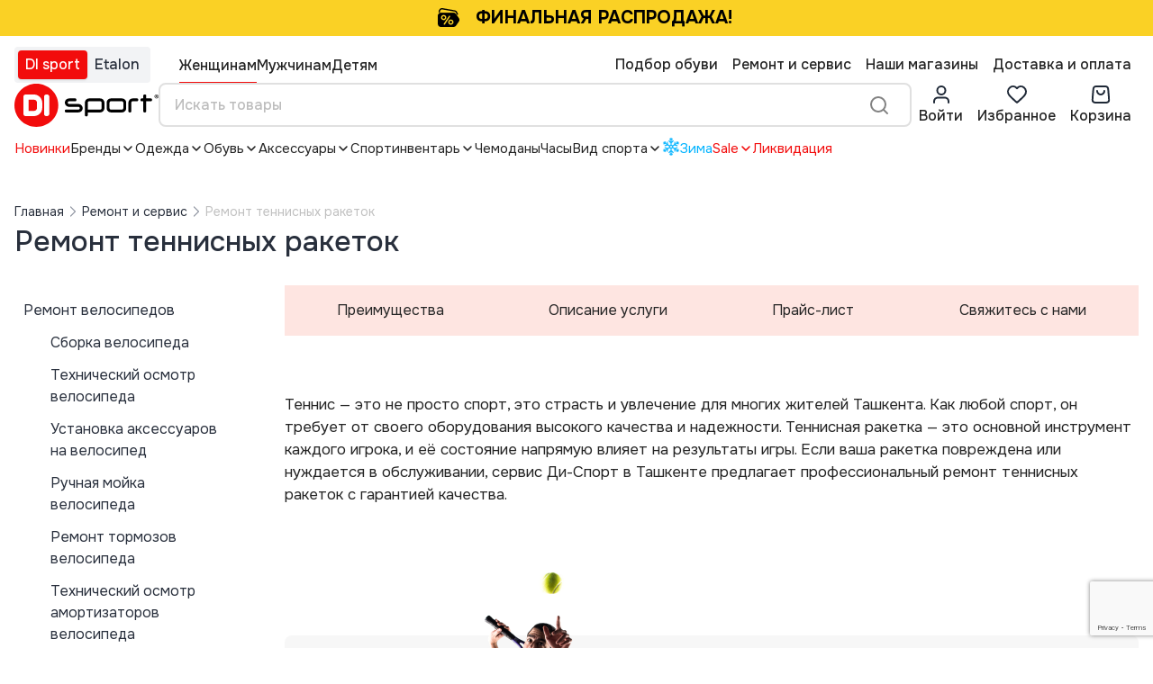

--- FILE ---
content_type: text/html; charset=UTF-8
request_url: https://di-sport.uz/services/2-tennis
body_size: 44399
content:
<!DOCTYPE html>
<html lang="ru">

<head>
    <meta charset="utf-8">
    <meta name="viewport" content="width=device-width, initial-scale=1.0">

    <title>Ремонт теннисных ракеток в Ташкенте</title>
    <meta name="description" content="Ремонт теннисных ракеток в Ташкенте недорого и качественно" />
    <meta name="keywords" content="" />

    <link rel="icon" type="image/png" href="/favicon-96x96.png" sizes="96x96" />
    <link rel="icon" type="image/svg+xml" href="/favicon.svg" />
    <link rel="shortcut icon" href="/favicon.ico" />
    <link rel="apple-touch-icon" sizes="180x180" href="/apple-touch-icon.png" />
    <meta name="apple-mobile-web-app-title" content="DI sport" />
    <link rel="manifest" href="/site.webmanifest" />

    <link rel="preconnect" href="https://fonts.googleapis.com" />
    <link rel="preconnect" href="https://fonts.gstatic.com" crossorigin />
    <link href="https://fonts.googleapis.com/css2?family=Onest:wght@100;200;300;400;500;600;700;800;900&display=swap" rel="stylesheet" />

    <!-- Livewire Styles --><style >[wire\:loading][wire\:loading], [wire\:loading\.delay][wire\:loading\.delay], [wire\:loading\.inline-block][wire\:loading\.inline-block], [wire\:loading\.inline][wire\:loading\.inline], [wire\:loading\.block][wire\:loading\.block], [wire\:loading\.flex][wire\:loading\.flex], [wire\:loading\.table][wire\:loading\.table], [wire\:loading\.grid][wire\:loading\.grid], [wire\:loading\.inline-flex][wire\:loading\.inline-flex] {display: none;}[wire\:loading\.delay\.none][wire\:loading\.delay\.none], [wire\:loading\.delay\.shortest][wire\:loading\.delay\.shortest], [wire\:loading\.delay\.shorter][wire\:loading\.delay\.shorter], [wire\:loading\.delay\.short][wire\:loading\.delay\.short], [wire\:loading\.delay\.default][wire\:loading\.delay\.default], [wire\:loading\.delay\.long][wire\:loading\.delay\.long], [wire\:loading\.delay\.longer][wire\:loading\.delay\.longer], [wire\:loading\.delay\.longest][wire\:loading\.delay\.longest] {display: none;}[wire\:offline][wire\:offline] {display: none;}[wire\:dirty]:not(textarea):not(input):not(select) {display: none;}:root {--livewire-progress-bar-color: #2299dd;}[x-cloak] {display: none !important;}</style>
    <link rel="preload" as="style" href="https://di-sport.uz/build/assets/app-f917a853.css" /><link rel="preload" as="style" href="https://di-sport.uz/build/assets/app-8b7324a1.css" /><link rel="modulepreload" href="https://di-sport.uz/build/assets/app-150d80d4.js" /><link rel="stylesheet" href="https://di-sport.uz/build/assets/app-f917a853.css" data-navigate-track="reload" /><link rel="stylesheet" href="https://di-sport.uz/build/assets/app-8b7324a1.css" data-navigate-track="reload" /><script type="module" src="https://di-sport.uz/build/assets/app-150d80d4.js" data-navigate-track="reload"></script>    

    <meta name="app-wishlist-url" content="https://di-sport.uz/wishlist" />
    <meta name="app-cart-url" content="https://di-sport.uz/cart" />
    <meta name="app-cart-set-url" content="https://di-sport.uz/cart/set" />
    <meta name="app-cart-update-shipping-url" content="https://di-sport.uz/cart/update-shipping" />
    <meta name="recaptcha-id" content="6LcNAVorAAAAAMemWOKwS9XC381s009yBtGqB1uh" />

        <meta name="google-site-verification" content="QShcvxAIljHECSJsaatEjVW-ybT9Kk3FzyZENDNAJ5M" />
<meta name="yandex-verification" content="52b46371ffff18af" />


<!-- Google Tag Manager -->
<script>(function(w,d,s,l,i){w[l]=w[l]||[];w[l].push({'gtm.start':
new Date().getTime(),event:'gtm.js'});var f=d.getElementsByTagName(s)[0],
j=d.createElement(s),dl=l!='dataLayer'?'&l='+l:'';j.async=true;j.src=
'https://www.googletagmanager.com/gtm.js?id='+i+dl;f.parentNode.insertBefore(j,f);
})(window,document,'script','dataLayer','GTM-ML8P4WW8');</script>
<!-- End Google Tag Manager -->

<!-- Meta Pixel Code -->
<script>
!function(f,b,e,v,n,t,s)
{if(f.fbq)return;n=f.fbq=function(){n.callMethod?
n.callMethod.apply(n,arguments):n.queue.push(arguments)};
if(!f._fbq)f._fbq=n;n.push=n;n.loaded=!0;n.version='2.0';
n.queue=[];t=b.createElement(e);t.async=!0;
t.src=v;s=b.getElementsByTagName(e)[0];
s.parentNode.insertBefore(t,s)}(window, document,'script',
'https://connect.facebook.net/en_US/fbevents.js');
fbq('init', '770129935094907');
fbq('track', 'PageView');
</script>
<noscript><img height="1" width="1" style="display:none"
src="https://www.facebook.com/tr?id=770129935094907&ev=PageView&noscript=1"
/></noscript>
<!-- End Meta Pixel Code -->

<script>
var _rcct = "0e4e0f16d0270e31e45ef2d4466675ce66370f46499b233410ff3705635f31b8";
!function (t) {
var a = t.getElementsByTagName("head")[0];
var c = t.createElement("script");
c.type = "text/javascript";
c.src = "//c.retailcrm.tech/widget/loader.js";
a.appendChild(c);
} (document);
</script>
    
            <script src="https://www.google.com/recaptcha/enterprise.js?render=6LcNAVorAAAAAMemWOKwS9XC381s009yBtGqB1uh"></script>
    </head>

<body>

    <nav>
                    <div class="leading-none"
            style="background-color: #fad125; color: #000000">
            <a href="https://di-sport.uz/sale" class="block">
                <div class="container">
                    <div class="flex justify-center lg:justify-between items-center gap-4">
                        <div class="uppercase font-bold text-xs sm:text-sm lg:text-lg xl:text-xl">
                                                    </div>
                        <div
                            class="flex items-center gap-2 lg:gap-base uppercase font-bold text-xs sm:text-sm lg:text-lg xl:text-xl">
                                                            <img src="https://admin.di-sport.uz/storage/thumbnails/promotions/7667p7TID7yHFmyQn5ErQuQmWVSn3lmkLJZINaDm-micro.png" alt="" class="max-h-10 h-10" />
                                                        <span>Финальная распродажа!</span>
                        </div>
                        <div>
                                                    </div>
                    </div>
                </div>
            </a>
        </div>
        <div class="bg-white py-xs">
        <div class="container">
            <div class="flex flex-col gap-2xl sm:gap-3xl">

                <!-- header top -->
                <div class="flex flex-row justify-between items-center">
                    <div class="flex md:w-auto w-full md:justify-start justify-between flex-row gap-6 2xl:gap-10">
                        <div class="flex flex-row gap-1 items-center cursor-default p-1 rounded bg-grey-8">
                            <a href="https://di-sport.uz"
                                class="py-1 px-2 rounded bg-main text-white leading-6 font-medium text-base shadow">
                                DI sport
                            </a>
                            <a href="https://etln.uz"
                                class="py-1 px-2 rounded text-dark leading-6 font-medium text-base">
                                Etalon
                            </a>
                        </div>

                        
                        <div class="items-center gap-4 2xl:gap-8 6xl:gap-12 2xl:ml-8 hidden lg:flex">
                                                            <div class="pt-2">
                                    <a href="javascript:;" data-selected-gcategory="1"
                                        data-link="https://di-sport.uz/catalogs/:id-:slug/filter/gender=zenshhiny,uniseks-vzroslyi"
                                        class="select-gcategory-type-1 block text-text-primary hover:text-main leading-6 pb-1.5 font-medium text-base border-b border-white ">
                                        Женщинам
                                    </a>
                                </div>
                                                            <div class="pt-2">
                                    <a href="javascript:;" data-selected-gcategory="2"
                                        data-link="https://di-sport.uz/catalogs/:id-:slug/filter/gender=muzciny,uniseks-vzroslyi"
                                        class="select-gcategory-type-1 block text-text-primary hover:text-main leading-6 pb-1.5 font-medium text-base border-b border-white ">
                                        Мужчинам
                                    </a>
                                </div>
                                                            <div class="pt-2">
                                    <a href="javascript:;" data-selected-gcategory="3"
                                        data-link="https://di-sport.uz/catalogs/:id-:slug/filter/gender=malciki,uniseks-detskii,devochki"
                                        class="select-gcategory-type-1 block text-text-primary hover:text-main leading-6 pb-1.5 font-medium text-base border-b border-white ">
                                        Детям
                                    </a>
                                </div>
                                                    </div>
                    </div>
                    <div class="md:flex hidden flex-row gap-xs">
                                                    <div class="2xl:p-2">
                                <a href="/pages/19-podbor-obuvi"
                                    class="block text-text-primary leading-6 font-medium text-base hover:text-main transition-colors duration-300">
                                    Подбор обуви
                                </a>
                            </div>
                                                    <div class="2xl:p-2">
                                <a href="/services"
                                    class="block text-text-primary leading-6 font-medium text-base hover:text-main transition-colors duration-300">
                                    Ремонт и сервис
                                </a>
                            </div>
                                                    <div class="2xl:p-2">
                                <a href="/stores"
                                    class="block text-text-primary leading-6 font-medium text-base hover:text-main transition-colors duration-300">
                                    Наши магазины
                                </a>
                            </div>
                                                    <div class="2xl:p-2">
                                <a href="/pages/5-dostavka-i-oplata"
                                    class="block text-text-primary leading-6 font-medium text-base hover:text-main transition-colors duration-300">
                                    Доставка и оплата
                                </a>
                            </div>
                                            </div>
                    <div class="md:hidden flex items-center gap-1 md:gap-3">
                                                    <button type="button" data-modal="login__modal"
                                class="flex flex-col items-center text-center cursor-pointer px-2 gap-1 group">
                                <span class="nav__icon text-gray-800 group-hover:text-main transition-colors duration-300">
                                    <svg xmlns="http://www.w3.org/2000/svg" width="24" height="24"
                                        viewBox="0 0 24 24" fill="none">
                                        <path
                                            d="M20 21C20 19.6044 20 18.9067 19.8278 18.3389C19.44 17.0605 18.4395 16.06 17.1611 15.6722C16.5933 15.5 15.8956 15.5 14.5 15.5H9.5C8.10444 15.5 7.40665 15.5 6.83886 15.6722C5.56045 16.06 4.56004 17.0605 4.17224 18.3389C4 18.9067 4 19.6044 4 21M16.5 7.5C16.5 9.98528 14.4853 12 12 12C9.51472 12 7.5 9.98528 7.5 7.5C7.5 5.01472 9.51472 3 12 3C14.4853 3 16.5 5.01472 16.5 7.5Z"
                                            stroke="currentColor" stroke-width="2" stroke-linecap="round"
                                            stroke-linejoin="round" />
                                    </svg>
                                </span>
                            </button>
                        
                        <a title="Избранное" href="https://di-sport.uz/wishlist"
                            class="flex flex-col items-center text-center cursor-pointer px-2 gap-1 group">
                            <span class="nav__icon relative">
                                <svg xmlns="http://www.w3.org/2000/svg" width="24" height="24"
                                    viewBox="0 0 24 24" fill="none">
                                    <path fill-rule="evenodd" clip-rule="evenodd"
                                        d="M11.9932 5.13581C9.9938 2.7984 6.65975 2.16964 4.15469 4.31001C1.64964 6.45038 1.29697 10.029 3.2642 12.5604C4.89982 14.6651 9.84977 19.1041 11.4721 20.5408C11.6536 20.7016 11.7444 20.7819 11.8502 20.8135C11.9426 20.8411 12.0437 20.8411 12.1361 20.8135C12.2419 20.7819 12.3327 20.7016 12.5142 20.5408C14.1365 19.1041 19.0865 14.6651 20.7221 12.5604C22.6893 10.029 22.3797 6.42787 19.8316 4.31001C17.2835 2.19216 13.9925 2.7984 11.9932 5.13581Z"
                                        stroke="currentColor" stroke-width="2" stroke-linecap="round"
                                        stroke-linejoin="round"
                                        class="group-hover:stroke-main transition-colors duration-300" />
                                </svg>
                                <span
                                    class=" hidden  rounded-full w-3.5 h-3.5 pl-px flex items-center justify-center bg-main text-white absolute -right-2 -top-[2px] text-[9px]"
                                    data-counter="wishlist">0</span>
                            </span>
                        </a>
                        <a title="Корзина" href="https://di-sport.uz/cart"
                            class="flex flex-col items-center text-center cursor-pointer px-2 gap-1 group">
                            <span class="nav__icon relative">
                                <svg xmlns="http://www.w3.org/2000/svg" width="24" height="24"
                                    viewBox="0 0 24 24" fill="none">
                                    <path
                                        d="M15.9996 8C15.9996 9.06087 15.5782 10.0783 14.828 10.8284C14.0779 11.5786 13.0605 12 11.9996 12C10.9387 12 9.92131 11.5786 9.17116 10.8284C8.42102 10.0783 7.99959 9.06087 7.99959 8M3.63281 7.40138L2.93281 15.8014C2.78243 17.6059 2.70724 18.5082 3.01227 19.2042C3.28027 19.8157 3.74462 20.3204 4.33177 20.6382C5.00006 21 5.90545 21 7.71623 21H16.283C18.0937 21 18.9991 21 19.6674 20.6382C20.2546 20.3204 20.7189 19.8157 20.9869 19.2042C21.2919 18.5082 21.2167 17.6059 21.0664 15.8014L20.3664 7.40138C20.237 5.84875 20.1723 5.07243 19.8285 4.48486C19.5257 3.96744 19.0748 3.5526 18.5341 3.29385C17.92 3 17.141 3 15.583 3L8.41623 3C6.85821 3 6.07921 3 5.4651 3.29384C4.92433 3.5526 4.47349 3.96744 4.17071 4.48486C3.82689 5.07243 3.76219 5.84875 3.63281 7.40138Z"
                                        stroke="currentColor" stroke-width="2" stroke-linecap="round"
                                        stroke-linejoin="round"
                                        class="group-hover:stroke-main transition-colors duration-300" />
                                </svg>
                                <span
                                    class=" hidden  rounded-full w-3.5 h-3.5 pl-px flex items-center justify-center bg-main text-white absolute -right-2 -top-[2px] text-[9px]"
                                    data-counter="cart">0</span>
                            </span>
                        </a>
                    </div>
                </div>
                <!-- header top -->

                <!-- header center -->
                <div
                    class="flex flex-row items-center justify-between gap-2.5 small:gap-2xl sm:gap-4xl lg:gap-9xl relative">
                    <div class="nav__logo flex items-center gap-xl lg:gap-2xl justify-center">
                        <a href="https://di-sport.uz" title="DI sport" class="w-[100px] sm:w-[160px]">
                            <img src="https://di-sport.uz/images/logo.svg" alt="DI sport" loading="lazy" />
                        </a>
                        <div class="2xl:hidden block ml-auto cursor-pointer" data-offcanvas-btn="categories">
                            <svg xmlns="http://www.w3.org/2000/svg" width="24" height="24"
                                viewBox="0 0 24 24" fill="none">
                                <path d="M3 12H21M3 6H21M3 18H21" stroke="#F20C0C" stroke-width="2"
                                    stroke-linecap="round" stroke-linejoin="round" />
                            </svg>
                        </div>
                    </div>

                    <form class="nav__search w-[196px] xs:max-w-[240px] sm:max-w-[68%] sm:w-[68%] relative z-0"
                        action="https://di-sport.uz/search" id="header-search-form">
                        <input type="search" placeholder="Искать товары" name="search"
                            id="header_search"
                            class="w-full h-full py-xs px-base bg-white rounded-lg border-2 border-grey-5 focus:border-main focus:ring-0 placeholder:text-text-placeholder placeholder:leading-6 placeholder:font-medium placeholder:text-base" />

                        <!-- search icon -->
                        <button type="submit"
                            class="block absolute top-[50%] translate-y-[-50%] right-[12px] sm:right-[24px] cursor-pointer text-grey-3 hover:text-main">
                            <svg xmlns="http://www.w3.org/2000/svg" width="24" height="24"
                                viewBox="0 0 24 24" fill="none">
                                <path
                                    d="M21 21L16.65 16.65M19 11C19 15.4183 15.4183 19 11 19C6.58172 19 3 15.4183 3 11C3 6.58172 6.58172 3 11 3C15.4183 3 19 6.58172 19 11Z"
                                    stroke="currentColor" stroke-width="2" stroke-linecap="round"
                                    stroke-linejoin="round" />
                            </svg>
                        </button>
                    </form>
                    <div class="nav__icons hidden md:flex items-center gap-3">
                                                    <button type="button" data-modal="login__modal"
                                class="flex flex-col items-center text-center cursor-pointer px-2 gap-1 group">
                                <span class="nav__icon text-gray-800 group-hover:text-main transition-colors duration-300">
                                    <svg xmlns="http://www.w3.org/2000/svg" width="24" height="24"
                                        viewBox="0 0 24 24" fill="none">
                                        <path
                                            d="M20 21C20 19.6044 20 18.9067 19.8278 18.3389C19.44 17.0605 18.4395 16.06 17.1611 15.6722C16.5933 15.5 15.8956 15.5 14.5 15.5H9.5C8.10444 15.5 7.40665 15.5 6.83886 15.6722C5.56045 16.06 4.56004 17.0605 4.17224 18.3389C4 18.9067 4 19.6044 4 21M16.5 7.5C16.5 9.98528 14.4853 12 12 12C9.51472 12 7.5 9.98528 7.5 7.5C7.5 5.01472 9.51472 3 12 3C14.4853 3 16.5 5.01472 16.5 7.5Z"
                                            stroke="currentColor" stroke-width="2" stroke-linecap="round"
                                            stroke-linejoin="round" />
                                    </svg>
                                </span>
                                <p
                                    class="text-text-primary leading-6 font-medium text-base group-hover:text-main transition-colors duration-300">
                                    Войти
                                </p>
                            </button>
                        
                        <div title="Избранное" class="cart__modal">
                            <div class="flex flex-col items-center px-2 gap-1 group text-center">
                                <div
                                    class="nav__icon text-gray-800 group-hover:text-main transition-colors duration-300 relative cursor-pointer">
                                    <svg xmlns="http://www.w3.org/2000/svg" width="24" height="24"
                                        viewBox="0 0 24 24" fill="none">
                                        <path fill-rule="evenodd" clip-rule="evenodd"
                                            d="M11.9932 5.13581C9.9938 2.7984 6.65975 2.16964 4.15469 4.31001C1.64964 6.45038 1.29697 10.029 3.2642 12.5604C4.89982 14.6651 9.84977 19.1041 11.4721 20.5408C11.6536 20.7016 11.7444 20.7819 11.8502 20.8135C11.9426 20.8411 12.0437 20.8411 12.1361 20.8135C12.2419 20.7819 12.3327 20.7016 12.5142 20.5408C14.1365 19.1041 19.0865 14.6651 20.7221 12.5604C22.6893 10.029 22.3797 6.42787 19.8316 4.31001C17.2835 2.19216 13.9925 2.7984 11.9932 5.13581Z"
                                            stroke="currentColor" stroke-width="2" stroke-linecap="round"
                                            stroke-linejoin="round" />
                                    </svg>
                                    <span
                                        class=" hidden  rounded-full w-3.5 h-3.5 pl-px items-center justify-center bg-main text-white absolute -right-2 -top-[2px] text-[9px]"
                                        data-counter="wishlist">0</span>
                                </div>
                                <div
                                    class="text-text-primary leading-6 font-medium text-base group-hover:text-main transition-colors duration-300 cursor-pointer">
                                    Избранное
                                </div>
                            </div>

                            <!-- wishlist cart modal -->
                            <div
                                class="absolute top-16 right-0 p-5 sm:p-10 bg-white rounded-sm flex flex-col gap-5 sm:gap-10 w-full md:w-3/5 2xl:w-5/12 shadow-lg z-[100] cart__modal__box opacity-0 invisible transition-opacity duration-300">
                                <div class="flex flex-row items-center justify-between w-full">
                                    <h3 class="text-text-primary leading-normal font-medium text-xl sm:text-2xl">
                                        Список желаний
                                    </h3>
                                    <button type="button" class="close__cart__modal text-dark hover:text-main">
                                        <svg xmlns="http://www.w3.org/2000/svg" width="14" height="14"
                                            viewBox="0 0 14 14" fill="none">
                                            <path
                                                d="M14 1.41L12.59 0L7 5.59L1.41 0L0 1.41L5.59 7L0 12.59L1.41 14L7 8.41L12.59 14L14 12.59L8.41 7L14 1.41Z"
                                                fill="currentColor" />
                                        </svg>
                                    </button>
                                </div>

                                <div
                                    class=" w-full text-dark wishlist-list-empty">
                                    <p class="text-text-primary leading-normal font-normal text-base">
                                        Список желаний пуст
                                    </p>
                                </div>

                                <div
                                    class=" hidden  w-full text-dark wishlist-list-not-empty">

                                    <div class="flex flex-col gap-5 mb-5 header-wishlist-products-list">
                                                                            </div>

                                    <div class="flex flex-row items-center justify-between gap-3">
                                        <div class="flex flex-col items-start gap-1"></div>
                                        <a href="https://di-sport.uz/wishlist"
                                            class="inline-block py-3 px-5 border border-text-primary text-text-primary leading-normal font-normal text-base hover:bg-text-primary hover:text-white transition-colors duration-300">
                                            Перейти в избранное
                                        </a>
                                    </div>
                                </div>

                            </div>
                            <!-- wishlist cart modal -->
                        </div>

                        <div title="Корзина" class="cart__modal">
    <div class="flex flex-col items-center px-2 gap-1 group text-center">
        <div class="nav__icon text-gray-800 group-hover:text-main transition-colors duration-300 relative cursor-pointer">
            <svg xmlns="http://www.w3.org/2000/svg" width="24" height="24" viewBox="0 0 24 24" fill="none">
                <path
                    d="M15.9996 8C15.9996 9.06087 15.5782 10.0783 14.828 10.8284C14.0779 11.5786 13.0605 12 11.9996 12C10.9387 12 9.92131 11.5786 9.17116 10.8284C8.42102 10.0783 7.99959 9.06087 7.99959 8M3.63281 7.40138L2.93281 15.8014C2.78243 17.6059 2.70724 18.5082 3.01227 19.2042C3.28027 19.8157 3.74462 20.3204 4.33177 20.6382C5.00006 21 5.90545 21 7.71623 21H16.283C18.0937 21 18.9991 21 19.6674 20.6382C20.2546 20.3204 20.7189 19.8157 20.9869 19.2042C21.2919 18.5082 21.2167 17.6059 21.0664 15.8014L20.3664 7.40138C20.237 5.84875 20.1723 5.07243 19.8285 4.48486C19.5257 3.96744 19.0748 3.5526 18.5341 3.29385C17.92 3 17.141 3 15.583 3L8.41623 3C6.85821 3 6.07921 3 5.4651 3.29384C4.92433 3.5526 4.47349 3.96744 4.17071 4.48486C3.82689 5.07243 3.76219 5.84875 3.63281 7.40138Z"
                    stroke="currentColor" stroke-width="2" stroke-linecap="round" stroke-linejoin="round"/>
            </svg>
            <span
                class=" hidden  rounded-full w-3.5 h-3.5 pl-px items-center justify-center bg-main text-white absolute -right-2 -top-[2px] text-[9px]"
                data-counter="cart">0</span>
        </div>
        <div class="text-text-primary leading-6 font-medium text-base group-hover:text-main transition-colors duration-300 cursor-pointer">
            Корзина
        </div>
    </div>

    <!-- cart modal -->
    <div
        class="absolute top-16 right-0 p-5 sm:p-10 bg-white rounded-sm flex flex-col gap-5 sm:gap-10 w-full md:w-3/5 2xl:w-5/12 shadow-lg z-[100] cart__modal__box opacity-0 invisible transition-opacity duration-300">
        <div class="flex flex-row items-center justify-between w-full">
            <h3 class="text-text-primary leading-normal font-medium text-xl sm:text-2xl">
                Корзина
            </h3>
            <button type="button" class="close__cart__modal text-dark hover:text-main">
                <svg xmlns="http://www.w3.org/2000/svg" width="14" height="14" viewBox="0 0 14 14" fill="none">
                    <path d="M14 1.41L12.59 0L7 5.59L1.41 0L0 1.41L5.59 7L0 12.59L1.41 14L7 8.41L12.59 14L14 12.59L8.41 7L14 1.41Z" fill="currentColor" />
                </svg>
            </button>
        </div>

        <div class=" w-full text-dark cart-list-empty">
            <p class="text-text-primary leading-normal font-normal text-base">
                Корзина пуста
            </p>
        </div>

        <div class=" hidden  w-full text-dark cart-list-not-empty">
            <div class="flex flex-col gap-5 mb-5 header-cart-products-list">
                            </div>

            <div class="flex flex-row items-center justify-between gap-3">
                <div class="flex flex-col items-start gap-1">
                    <p class="text-grey-11 leading-normal font-normal text-sm">Итого</p>
                    <h3 class="text-text-primary leading-normal font-semibold text-base whitespace-nowrap" data-total="cart" data-value="0">0 сум</h3>
                </div>
                <div class="flex gap-2">
                    <a href="https://di-sport.uz/cart"
                        class="inline-block py-3 px-5 rounded-lg border border-text-primary text-text-primary leading-normal font-normal text-base hover:bg-text-primary hover:text-white transition-colors duration-300">
                        Корзина
                    </a>
                    <a href="https://di-sport.uz/checkout"
                        class="inline-block py-3 px-5 rounded-lg border border-text-primary text-white bg-text-primary leading-normal font-normal text-base hover:border-main hover:text-white hover:bg-main hover:text-white transition-colors duration-300">
                        Оформить заказ
                    </a>
                </div>
            </div>
        </div>
    </div>
    <!-- cart modal -->
</div>
                    </div>
                </div>
                <!-- header center -->

                <!-- header bottom -->
                <div class="hidden lg:flex flex-row lg:gap-base 6xl:gap-xs items-center justify-start relative z-50">
                    
                    <div
                        class="categories__desktop__menu__container flex flex-row justify-between 2xl:justify-normal flex-auto 2xl:flex-1 lg:gap-3 2xl:gap-4 6xl:gap-5 8xl:gap-6">

                        <div class="flex flex-row items-center gap-0.5 lg:gap-1 py-3 group">
    <a class="transition-colors duration-300 leading-6 6xl:font-medium text-sm lg:text-[15px] 6xl:text-base text-main hover:text-main-dark" href="https://di-sport.uz/new-collection">
    Новинки
</a>
</div>

                        <div class="flex flex-row items-center gap-0.5 lg:gap-1 py-3 group">
    <a class="transition-colors duration-300 leading-6 6xl:font-medium text-sm lg:text-[15px] 6xl:text-base text-text-primary hover:text-main" href="https://di-sport.uz/brands">
    Бренды
</a>
                            <div>
                                <svg xmlns="http://www.w3.org/2000/svg" class="w-3 h-3 lg:w-4 lg:h-4"
                                    viewBox="0 0 16 16" fill="none">
                                    <path d="M4 6L8 10L12 6" stroke="currentColor" stroke-width="1.5"
                                        stroke-linecap="round" stroke-linejoin="round" />
                                </svg>
                            </div>
                            <div
                                class="absolute opacity-0 invisible group-hover:opacity-100 group-hover:visible top-full w-full left-0 sm:columns-2 md:columns-3 lg:columns-4 gap-4 bg-white z-10 px-3xl py-5xl rounded-base shadow-cart translate-y-10 transition-all duration-200 group-hover:translate-y-0">
                                                                    <div class="mb-4">
                                        <a href="https://di-sport.uz/brands/113-x-bionic" class="block text-grey-3 hover:text-main">
                                            X-BIONIC
                                        </a>
                                    </div>
                                                                    <div class="mb-4">
                                        <a href="https://di-sport.uz/brands/12-ADIDAS" class="block text-grey-3 hover:text-main">
                                            ADIDAS
                                        </a>
                                    </div>
                                                                    <div class="mb-4">
                                        <a href="https://di-sport.uz/brands/105-adidas-underwear" class="block text-grey-3 hover:text-main">
                                            ADIDAS UNDERWEAR
                                        </a>
                                    </div>
                                                                    <div class="mb-4">
                                        <a href="https://di-sport.uz/brands/28-ARENA" class="block text-grey-3 hover:text-main">
                                            ARENA
                                        </a>
                                    </div>
                                                                    <div class="mb-4">
                                        <a href="https://di-sport.uz/brands/51-ATOMIC" class="block text-grey-3 hover:text-main">
                                            ATOMIC
                                        </a>
                                    </div>
                                                                    <div class="mb-4">
                                        <a href="https://di-sport.uz/brands/36-AUTHOR" class="block text-grey-3 hover:text-main">
                                            AUTHOR
                                        </a>
                                    </div>
                                                                    <div class="mb-4">
                                        <a href="https://di-sport.uz/brands/16-BABOLAT" class="block text-grey-3 hover:text-main">
                                            BABOLAT
                                        </a>
                                    </div>
                                                                    <div class="mb-4">
                                        <a href="https://di-sport.uz/brands/52-BLUEMINT" class="block text-grey-3 hover:text-main">
                                            BLUEMINT
                                        </a>
                                    </div>
                                                                    <div class="mb-4">
                                        <a href="https://di-sport.uz/brands/5-BOSS" class="block text-grey-3 hover:text-main">
                                            BOSS
                                        </a>
                                    </div>
                                                                    <div class="mb-4">
                                        <a href="https://di-sport.uz/brands/47-BURTON" class="block text-grey-3 hover:text-main">
                                            BURTON
                                        </a>
                                    </div>
                                                                    <div class="mb-4">
                                        <a href="https://di-sport.uz/brands/11-CALVIN%20KLEIN" class="block text-grey-3 hover:text-main">
                                            CALVIN KLEIN
                                        </a>
                                    </div>
                                                                    <div class="mb-4">
                                        <a href="https://di-sport.uz/brands/18-CAMPAGNOLO" class="block text-grey-3 hover:text-main">
                                            CAMPAGNOLO
                                        </a>
                                    </div>
                                                                    <div class="mb-4">
                                        <a href="https://di-sport.uz/brands/22-COEGA" class="block text-grey-3 hover:text-main">
                                            COEGA
                                        </a>
                                    </div>
                                                                    <div class="mb-4">
                                        <a href="https://di-sport.uz/brands/31-COLMAR" class="block text-grey-3 hover:text-main">
                                            COLMAR
                                        </a>
                                    </div>
                                                                    <div class="mb-4">
                                        <a href="https://di-sport.uz/brands/58-CREP%20PROTECT" class="block text-grey-3 hover:text-main">
                                            CREP PROTECT
                                        </a>
                                    </div>
                                                                    <div class="mb-4">
                                        <a href="https://di-sport.uz/brands/17-CROCS" class="block text-grey-3 hover:text-main">
                                            CROCS
                                        </a>
                                    </div>
                                                                    <div class="mb-4">
                                        <a href="https://di-sport.uz/brands/24-CUBE" class="block text-grey-3 hover:text-main">
                                            CUBE
                                        </a>
                                    </div>
                                                                    <div class="mb-4">
                                        <a href="https://di-sport.uz/brands/79-dc" class="block text-grey-3 hover:text-main">
                                            DC
                                        </a>
                                    </div>
                                                                    <div class="mb-4">
                                        <a href="https://di-sport.uz/brands/2-EA7%20EMPORIO%20ARMANI" class="block text-grey-3 hover:text-main">
                                            EA7 EMPORIO ARMANI
                                        </a>
                                    </div>
                                                                    <div class="mb-4">
                                        <a href="https://di-sport.uz/brands/59-FLOW%20BINDINGS" class="block text-grey-3 hover:text-main">
                                            FLOW BINDINGS
                                        </a>
                                    </div>
                                                                    <div class="mb-4">
                                        <a href="https://di-sport.uz/brands/3-HEAD" class="block text-grey-3 hover:text-main">
                                            HEAD
                                        </a>
                                    </div>
                                                                    <div class="mb-4">
                                        <a href="https://di-sport.uz/brands/77-helly-hansen" class="block text-grey-3 hover:text-main">
                                            HELLY HANSEN
                                        </a>
                                    </div>
                                                                    <div class="mb-4">
                                        <a href="https://di-sport.uz/brands/103-jack-wolfskin" class="block text-grey-3 hover:text-main">
                                            JACK WOLFSKIN
                                        </a>
                                    </div>
                                                                    <div class="mb-4">
                                        <a href="https://di-sport.uz/brands/19-JOMA" class="block text-grey-3 hover:text-main">
                                            JOMA
                                        </a>
                                    </div>
                                                                    <div class="mb-4">
                                        <a href="https://di-sport.uz/brands/60-JONES%20SNOWBOARDS" class="block text-grey-3 hover:text-main">
                                            JONES SNOWBOARDS
                                        </a>
                                    </div>
                                                                    <div class="mb-4">
                                        <a href="https://di-sport.uz/brands/57-MATRIX" class="block text-grey-3 hover:text-main">
                                            MATRIX
                                        </a>
                                    </div>
                                                                    <div class="mb-4">
                                        <a href="https://di-sport.uz/brands/27-MICO" class="block text-grey-3 hover:text-main">
                                            MICO
                                        </a>
                                    </div>
                                                                    <div class="mb-4">
                                        <a href="https://di-sport.uz/brands/7-MIZUNO" class="block text-grey-3 hover:text-main">
                                            MIZUNO
                                        </a>
                                    </div>
                                                                    <div class="mb-4">
                                        <a href="https://di-sport.uz/brands/39-NIDECKER" class="block text-grey-3 hover:text-main">
                                            NIDECKER
                                        </a>
                                    </div>
                                                                    <div class="mb-4">
                                        <a href="https://di-sport.uz/brands/1-NIKE" class="block text-grey-3 hover:text-main">
                                            NIKE
                                        </a>
                                    </div>
                                                                    <div class="mb-4">
                                        <a href="https://di-sport.uz/brands/101-on" class="block text-grey-3 hover:text-main">
                                            ON Running
                                        </a>
                                    </div>
                                                                    <div class="mb-4">
                                        <a href="https://di-sport.uz/brands/26-PINGUIN" class="block text-grey-3 hover:text-main">
                                            PINGUIN
                                        </a>
                                    </div>
                                                                    <div class="mb-4">
                                        <a href="https://di-sport.uz/brands/68-polar" class="block text-grey-3 hover:text-main">
                                            POLAR
                                        </a>
                                    </div>
                                                                    <div class="mb-4">
                                        <a href="https://di-sport.uz/brands/56-POLAROID" class="block text-grey-3 hover:text-main">
                                            POLAROID
                                        </a>
                                    </div>
                                                                    <div class="mb-4">
                                        <a href="https://di-sport.uz/brands/20-PUMA" class="block text-grey-3 hover:text-main">
                                            PUMA
                                        </a>
                                    </div>
                                                                    <div class="mb-4">
                                        <a href="https://di-sport.uz/brands/35-QUIKSILVER" class="block text-grey-3 hover:text-main">
                                            QUIKSILVER
                                        </a>
                                    </div>
                                                                    <div class="mb-4">
                                        <a href="https://di-sport.uz/brands/112-rdx" class="block text-grey-3 hover:text-main">
                                            RDX
                                        </a>
                                    </div>
                                                                    <div class="mb-4">
                                        <a href="https://di-sport.uz/brands/4-REEBOK" class="block text-grey-3 hover:text-main">
                                            REEBOK
                                        </a>
                                    </div>
                                                                    <div class="mb-4">
                                        <a href="https://di-sport.uz/brands/108-roncato" class="block text-grey-3 hover:text-main">
                                            RONCATO
                                        </a>
                                    </div>
                                                                    <div class="mb-4">
                                        <a href="https://di-sport.uz/brands/32-ROXY" class="block text-grey-3 hover:text-main">
                                            ROXY
                                        </a>
                                    </div>
                                                                    <div class="mb-4">
                                        <a href="https://di-sport.uz/brands/25-SALOMON" class="block text-grey-3 hover:text-main">
                                            SALOMON
                                        </a>
                                    </div>
                                                                    <div class="mb-4">
                                        <a href="https://di-sport.uz/brands/33-SAMSONITE" class="block text-grey-3 hover:text-main">
                                            SAMSONITE
                                        </a>
                                    </div>
                                                                    <div class="mb-4">
                                        <a href="https://di-sport.uz/brands/21-SAPHIR" class="block text-grey-3 hover:text-main">
                                            SAPHIR
                                        </a>
                                    </div>
                                                                    <div class="mb-4">
                                        <a href="https://di-sport.uz/brands/71-sidas" class="block text-grey-3 hover:text-main">
                                            SIDAS
                                        </a>
                                    </div>
                                                                    <div class="mb-4">
                                        <a href="https://di-sport.uz/brands/15-SKECHERS" class="block text-grey-3 hover:text-main">
                                            SKECHERS
                                        </a>
                                    </div>
                                                                    <div class="mb-4">
                                        <a href="https://di-sport.uz/brands/45-SPEEDO" class="block text-grey-3 hover:text-main">
                                            SPEEDO
                                        </a>
                                    </div>
                                                                    <div class="mb-4">
                                        <a href="https://di-sport.uz/brands/54-SPONETA" class="block text-grey-3 hover:text-main">
                                            SPONETA
                                        </a>
                                    </div>
                                                                    <div class="mb-4">
                                        <a href="https://di-sport.uz/brands/34-SPYDER" class="block text-grey-3 hover:text-main">
                                            SPYDER
                                        </a>
                                    </div>
                                                                    <div class="mb-4">
                                        <a href="https://di-sport.uz/brands/30-SUPERDRY" class="block text-grey-3 hover:text-main">
                                            SUPERDRY
                                        </a>
                                    </div>
                                                                    <div class="mb-4">
                                        <a href="https://di-sport.uz/brands/8-TOMMY%20HILFIGER" class="block text-grey-3 hover:text-main">
                                            TOMMY HILFIGER
                                        </a>
                                    </div>
                                                                    <div class="mb-4">
                                        <a href="https://di-sport.uz/brands/9-UNDER%20ARMOUR" class="block text-grey-3 hover:text-main">
                                            UNDER ARMOUR
                                        </a>
                                    </div>
                                                                    <div class="mb-4">
                                        <a href="https://di-sport.uz/brands/38-UVEX" class="block text-grey-3 hover:text-main">
                                            UVEX
                                        </a>
                                    </div>
                                                                    <div class="mb-4">
                                        <a href="https://di-sport.uz/brands/10-VENUM" class="block text-grey-3 hover:text-main">
                                            VENUM
                                        </a>
                                    </div>
                                                                    <div class="mb-4">
                                        <a href="https://di-sport.uz/brands/23-WILSON" class="block text-grey-3 hover:text-main">
                                            WILSON
                                        </a>
                                    </div>
                                                            </div>
</div>

                                                                                <div class="flex flex-row items-center gap-0.5 lg:gap-1 py-3 group">
    <a class="transition-colors duration-300 leading-6 6xl:font-medium text-sm lg:text-[15px] 6xl:text-base text-text-primary hover:text-main" href="https://di-sport.uz/catalogs/1-odezda" data-menu-catalog-parent-link="data-menu-catalog-parent-link" data-gcategories="1,2,3" data-id="1" data-slug="odezda">
    Одежда
</a>
                                                                    <div>
                                        <svg xmlns="http://www.w3.org/2000/svg" class="w-3 h-3 lg:w-4 lg:h-4"
                                            viewBox="0 0 16 16" fill="none">
                                            <path d="M4 6L8 10L12 6" stroke="currentColor" stroke-width="1.5"
                                                stroke-linecap="round" stroke-linejoin="round" />
                                        </svg>
                                    </div>
                                    <div class="absolute opacity-0 invisible group-hover:opacity-100 group-hover:visible top-full w-full left-0 sm:columns-2 md:columns-3 lg:columns-4 gap-4 bg-white z-10 px-3xl py-5xl rounded-base shadow-cart translate-y-10 transition-all duration-200 group-hover:translate-y-0">
            <div class="mb-4">
            <a href="https://di-sport.uz/catalogs/240-bolero" class="block text-grey-3 hover:text-main"  data-header-catalog-link  data-gcategories="1" data-id="240" data-slug="bolero">
                Болеро
            </a>
        </div>
            <div class="mb-4">
            <a href="https://di-sport.uz/catalogs/2-briuki" class="block text-grey-3 hover:text-main"  data-header-catalog-link  data-gcategories="1,2,3" data-id="2" data-slug="briuki">
                Брюки
            </a>
        </div>
            <div class="mb-4">
            <a href="https://di-sport.uz/catalogs/218-velosipedki" class="block text-grey-3 hover:text-main"  data-header-catalog-link  data-gcategories="1,2,3" data-id="218" data-slug="velosipedki">
                Велосипедки
            </a>
        </div>
            <div class="mb-4">
            <a href="https://di-sport.uz/catalogs/3-vetrovki" class="block text-grey-3 hover:text-main"  data-header-catalog-link  data-gcategories="1,2,3" data-id="3" data-slug="vetrovki">
                Ветровки
            </a>
        </div>
            <div class="mb-4">
            <a href="https://di-sport.uz/catalogs/271-vodolazki" class="block text-grey-3 hover:text-main"  data-header-catalog-link  data-gcategories="2" data-id="271" data-slug="vodolazki">
                Водолазки
            </a>
        </div>
            <div class="mb-4">
            <a href="https://di-sport.uz/catalogs/4-dzinsy" class="block text-grey-3 hover:text-main"  data-header-catalog-link  data-gcategories="1,2" data-id="4" data-slug="dzinsy">
                Джинсы
            </a>
        </div>
            <div class="mb-4">
            <a href="https://di-sport.uz/catalogs/5-zilety" class="block text-grey-3 hover:text-main"  data-header-catalog-link  data-gcategories="1,2,3" data-id="5" data-slug="zilety">
                Жилеты
            </a>
        </div>
            <div class="mb-4">
            <a href="https://di-sport.uz/catalogs/25-kombinezony" class="block text-grey-3 hover:text-main"  data-header-catalog-link  data-gcategories="1,2,3" data-id="25" data-slug="kombinezony">
                Комбинезоны
            </a>
        </div>
            <div class="mb-4">
            <a href="https://di-sport.uz/catalogs/235-kofty" class="block text-grey-3 hover:text-main"  data-header-catalog-link  data-gcategories="1,2,3" data-id="235" data-slug="kofty">
                Кофты
            </a>
        </div>
            <div class="mb-4">
            <a href="https://di-sport.uz/catalogs/18-kupalniki" class="block text-grey-3 hover:text-main"  data-header-catalog-link  data-gcategories="1,3" data-id="18" data-slug="kupalniki">
                Купальники
            </a>
        </div>
            <div class="mb-4">
            <a href="https://di-sport.uz/catalogs/226-gidrokostyumy" class="block text-grey-3 hover:text-main"  data-header-catalog-link  data-gcategories="1,3" data-id="226" data-slug="gidrokostyumy">
                Купальные костюмы
            </a>
        </div>
            <div class="mb-4">
            <a href="https://di-sport.uz/catalogs/79-kurtki" class="block text-grey-3 hover:text-main"  data-header-catalog-link  data-gcategories="1,2,3" data-id="79" data-slug="kurtki">
                Куртки
            </a>
        </div>
            <div class="mb-4">
            <a href="https://di-sport.uz/catalogs/19-legginsy" class="block text-grey-3 hover:text-main"  data-header-catalog-link  data-gcategories="1,2,3" data-id="19" data-slug="legginsy">
                Леггинсы
            </a>
        </div>
            <div class="mb-4">
            <a href="https://di-sport.uz/catalogs/237-longslivy" class="block text-grey-3 hover:text-main"  data-header-catalog-link  data-gcategories="1,2,3" data-id="237" data-slug="longslivy">
                Лонгсливы
            </a>
        </div>
            <div class="mb-4">
            <a href="https://di-sport.uz/catalogs/247-losiny" class="block text-grey-3 hover:text-main"  data-header-catalog-link  data-gcategories="1,3" data-id="247" data-slug="losiny">
                Лосины
            </a>
        </div>
            <div class="mb-4">
            <a href="https://di-sport.uz/catalogs/9-maiki" class="block text-grey-3 hover:text-main"  data-header-catalog-link  data-gcategories="1,2,3" data-id="9" data-slug="maiki">
                Майки
            </a>
        </div>
            <div class="mb-4">
            <a href="https://di-sport.uz/catalogs/171-nizhnee-bele" class="block text-grey-3 hover:text-main"  data-header-catalog-link  data-gcategories="1,2,3" data-id="171" data-slug="nizhnee-bele">
                Нижнее белье
            </a>
        </div>
            <div class="mb-4">
            <a href="https://di-sport.uz/catalogs/239-pizhamy" class="block text-grey-3 hover:text-main"  data-header-catalog-link  data-gcategories="2" data-id="239" data-slug="pizhamy">
                Пижамы
            </a>
        </div>
            <div class="mb-4">
            <a href="https://di-sport.uz/catalogs/77-plavki" class="block text-grey-3 hover:text-main"  data-header-catalog-link  data-gcategories="2,3" data-id="77" data-slug="plavki">
                Плавки
            </a>
        </div>
            <div class="mb-4">
            <a href="https://di-sport.uz/catalogs/20-platia" class="block text-grey-3 hover:text-main"  data-header-catalog-link  data-gcategories="1,3" data-id="20" data-slug="platia">
                Платья
            </a>
        </div>
            <div class="mb-4">
            <a href="https://di-sport.uz/catalogs/12-polo" class="block text-grey-3 hover:text-main"  data-header-catalog-link  data-gcategories="1,2,3" data-id="12" data-slug="polo">
                Поло
            </a>
        </div>
            <div class="mb-4">
            <a href="https://di-sport.uz/catalogs/245-puhoviki" class="block text-grey-3 hover:text-main"  data-header-catalog-link  data-gcategories="1,2,3" data-id="245" data-slug="puhoviki">
                Пуховики
            </a>
        </div>
            <div class="mb-4">
            <a href="https://di-sport.uz/catalogs/13-rubaski" class="block text-grey-3 hover:text-main"  data-header-catalog-link  data-gcategories="1,2" data-id="13" data-slug="rubaski">
                Рубашки
            </a>
        </div>
            <div class="mb-4">
            <a href="https://di-sport.uz/catalogs/242-svitera" class="block text-grey-3 hover:text-main"  data-header-catalog-link  data-gcategories="1,2" data-id="242" data-slug="svitera">
                Свитера
            </a>
        </div>
            <div class="mb-4">
            <a href="https://di-sport.uz/catalogs/221-svitshoty" class="block text-grey-3 hover:text-main"  data-header-catalog-link  data-gcategories="1,2,3" data-id="221" data-slug="svitshoty">
                Свитшоты
            </a>
        </div>
            <div class="mb-4">
            <a href="https://di-sport.uz/catalogs/6-kostiumy" class="block text-grey-3 hover:text-main"  data-header-catalog-link  data-gcategories="1,2,3" data-id="6" data-slug="kostiumy">
                Спортивные костюмы
            </a>
        </div>
            <div class="mb-4">
            <a href="https://di-sport.uz/catalogs/7-termobele" class="block text-grey-3 hover:text-main"  data-header-catalog-link  data-gcategories="1,2,3" data-id="7" data-slug="termobele">
                Термобелье
            </a>
        </div>
            <div class="mb-4">
            <a href="https://di-sport.uz/catalogs/78-tolstovki" class="block text-grey-3 hover:text-main"  data-header-catalog-link  data-gcategories="1,2,3" data-id="78" data-slug="tolstovki">
                Толстовки
            </a>
        </div>
            <div class="mb-4">
            <a href="https://di-sport.uz/catalogs/21-topy" class="block text-grey-3 hover:text-main"  data-header-catalog-link  data-gcategories="1" data-id="21" data-slug="topy">
                Топы
            </a>
        </div>
            <div class="mb-4">
            <a href="https://di-sport.uz/catalogs/15-futbolki" class="block text-grey-3 hover:text-main"  data-header-catalog-link  data-gcategories="1,2,3" data-id="15" data-slug="futbolki">
                Футболки
            </a>
        </div>
            <div class="mb-4">
            <a href="https://di-sport.uz/catalogs/23-xidzab" class="block text-grey-3 hover:text-main"  data-header-catalog-link  data-gcategories="1" data-id="23" data-slug="xidzab">
                Хиджабы
            </a>
        </div>
            <div class="mb-4">
            <a href="https://di-sport.uz/catalogs/249-hudi" class="block text-grey-3 hover:text-main"  data-header-catalog-link  data-gcategories="1,2,3" data-id="249" data-slug="hudi">
                Худи
            </a>
        </div>
            <div class="mb-4">
            <a href="https://di-sport.uz/catalogs/17-sorty" class="block text-grey-3 hover:text-main"  data-header-catalog-link  data-gcategories="1,2,3" data-id="17" data-slug="sorty">
                Шорты
            </a>
        </div>
            <div class="mb-4">
            <a href="https://di-sport.uz/catalogs/236-shtany" class="block text-grey-3 hover:text-main"  data-header-catalog-link  data-gcategories="1,2,3" data-id="236" data-slug="shtany">
                Штаны
            </a>
        </div>
            <div class="mb-4">
            <a href="https://di-sport.uz/catalogs/24-iubki" class="block text-grey-3 hover:text-main"  data-header-catalog-link  data-gcategories="1,3" data-id="24" data-slug="iubki">
                Юбки
            </a>
        </div>
    </div>
</div>
                                                                                <div class="flex flex-row items-center gap-0.5 lg:gap-1 py-3 group">
    <a class="transition-colors duration-300 leading-6 6xl:font-medium text-sm lg:text-[15px] 6xl:text-base text-text-primary hover:text-main" href="https://di-sport.uz/catalogs/26-obuv" data-menu-catalog-parent-link="data-menu-catalog-parent-link" data-gcategories="1,2,3" data-id="26" data-slug="obuv">
    Обувь
</a>
                                                                    <div>
                                        <svg xmlns="http://www.w3.org/2000/svg" class="w-3 h-3 lg:w-4 lg:h-4"
                                            viewBox="0 0 16 16" fill="none">
                                            <path d="M4 6L8 10L12 6" stroke="currentColor" stroke-width="1.5"
                                                stroke-linecap="round" stroke-linejoin="round" />
                                        </svg>
                                    </div>
                                    <div class="absolute opacity-0 invisible group-hover:opacity-100 group-hover:visible top-full w-full left-0 sm:columns-2 md:columns-3 lg:columns-4 gap-4 bg-white z-10 px-3xl py-5xl rounded-base shadow-cart translate-y-10 transition-all duration-200 group-hover:translate-y-0">
            <div class="mb-4">
            <a href="https://di-sport.uz/catalogs/250-akvashuzy" class="block text-grey-3 hover:text-main"  data-header-catalog-link  data-gcategories="1,2,3" data-id="250" data-slug="akvashuzy">
                Аквашузы
            </a>
        </div>
            <div class="mb-4">
            <a href="https://di-sport.uz/catalogs/28-botinki" class="block text-grey-3 hover:text-main"  data-header-catalog-link  data-gcategories="1,2,3" data-id="28" data-slug="botinki">
                Ботинки
            </a>
        </div>
            <div class="mb-4">
            <a href="https://di-sport.uz/catalogs/29-butsy" class="block text-grey-3 hover:text-main"  data-header-catalog-link  data-gcategories="1,2,3" data-id="29" data-slug="butsy">
                Бутсы
            </a>
        </div>
            <div class="mb-4">
            <a href="https://di-sport.uz/catalogs/82-vetnamki" class="block text-grey-3 hover:text-main"  data-header-catalog-link  data-gcategories="1,2,3" data-id="82" data-slug="vetnamki">
                Вьетнамки
            </a>
        </div>
            <div class="mb-4">
            <a href="https://di-sport.uz/catalogs/30-kedy" class="block text-grey-3 hover:text-main"  data-header-catalog-link  data-gcategories="1,2,3" data-id="30" data-slug="kedy">
                Кеды
            </a>
        </div>
            <div class="mb-4">
            <a href="https://di-sport.uz/catalogs/80-kroksy" class="block text-grey-3 hover:text-main"  data-header-catalog-link  data-gcategories="1,2,3" data-id="80" data-slug="kroksy">
                Кроксы
            </a>
        </div>
            <div class="mb-4">
            <a href="https://di-sport.uz/catalogs/31-krossovki" class="block text-grey-3 hover:text-main"  data-header-catalog-link  data-gcategories="1,2,3" data-id="31" data-slug="krossovki">
                Кроссовки
            </a>
        </div>
            <div class="mb-4">
            <a href="https://di-sport.uz/catalogs/33-sandalii" class="block text-grey-3 hover:text-main"  data-header-catalog-link  data-gcategories="1,2,3" data-id="33" data-slug="sandalii">
                Сандалии
            </a>
        </div>
            <div class="mb-4">
            <a href="https://di-sport.uz/catalogs/81-sapogi" class="block text-grey-3 hover:text-main"  data-header-catalog-link  data-gcategories="1,3" data-id="81" data-slug="sapogi">
                Сапоги
            </a>
        </div>
            <div class="mb-4">
            <a href="https://di-sport.uz/catalogs/220-slipony" class="block text-grey-3 hover:text-main"  data-header-catalog-link  data-gcategories="1,2,3" data-id="220" data-slug="slipony">
                Слипоны
            </a>
        </div>
            <div class="mb-4">
            <a href="https://di-sport.uz/catalogs/228-tapochki" class="block text-grey-3 hover:text-main"  data-header-catalog-link  data-gcategories="1,2,3" data-id="228" data-slug="tapochki">
                Тапочки
            </a>
        </div>
            <div class="mb-4">
            <a href="https://di-sport.uz/catalogs/34-slepki" class="block text-grey-3 hover:text-main"  data-header-catalog-link  data-gcategories="1,2,3" data-id="34" data-slug="slepki">
                Шлепки
            </a>
        </div>
    </div>
</div>
                                                                                <div class="flex flex-row items-center gap-0.5 lg:gap-1 py-3 group">
    <a class="transition-colors duration-300 leading-6 6xl:font-medium text-sm lg:text-[15px] 6xl:text-base text-text-primary hover:text-main" href="https://di-sport.uz/catalogs/35-aksessuary" data-menu-catalog-parent-link="data-menu-catalog-parent-link" data-gcategories="1,2,3" data-id="35" data-slug="aksessuary">
    Аксессуары
</a>
                                                                    <div>
                                        <svg xmlns="http://www.w3.org/2000/svg" class="w-3 h-3 lg:w-4 lg:h-4"
                                            viewBox="0 0 16 16" fill="none">
                                            <path d="M4 6L8 10L12 6" stroke="currentColor" stroke-width="1.5"
                                                stroke-linecap="round" stroke-linejoin="round" />
                                        </svg>
                                    </div>
                                    <div class="absolute opacity-0 invisible group-hover:opacity-100 group-hover:visible top-full w-full left-0 sm:columns-2 md:columns-3 lg:columns-4 gap-4 bg-white z-10 px-3xl py-5xl rounded-base shadow-cart translate-y-10 transition-all duration-200 group-hover:translate-y-0">
            <div class="mb-4">
            <a href="https://di-sport.uz/catalogs/252-barsetki" class="block text-grey-3 hover:text-main"  data-header-catalog-link  data-gcategories="1,2" data-id="252" data-slug="barsetki">
                Барсетки
            </a>
        </div>
            <div class="mb-4">
            <a href="https://di-sport.uz/catalogs/37-kepki" class="block text-grey-3 hover:text-main"  data-header-catalog-link  data-gcategories="1,2,3" data-id="37" data-slug="kepki">
                Бейсболки
            </a>
        </div>
            <div class="mb-4">
            <a href="https://di-sport.uz/catalogs/260-varezhki" class="block text-grey-3 hover:text-main"  data-header-catalog-link  data-gcategories="3" data-id="260" data-slug="varezhki">
                Варежки
            </a>
        </div>
            <div class="mb-4">
            <a href="https://di-sport.uz/catalogs/258-getry" class="block text-grey-3 hover:text-main"  data-header-catalog-link  data-gcategories="1,2" data-id="258" data-slug="getry">
                Гетры
            </a>
        </div>
            <div class="mb-4">
            <a href="https://di-sport.uz/catalogs/219-dzhibbitsy" class="block text-grey-3 hover:text-main"  data-header-catalog-link  data-gcategories="1,2,3" data-id="219" data-slug="dzhibbitsy">
                Джиббитсы
            </a>
        </div>
            <div class="mb-4">
            <a href="https://di-sport.uz/catalogs/273-kozyrki-ot-solnca" class="block text-grey-3 hover:text-main"  data-header-catalog-link  data-gcategories="1,2,3" data-id="273" data-slug="kozyrki-ot-solnca">
                Козырьки от солнца
            </a>
        </div>
            <div class="mb-4">
            <a href="https://di-sport.uz/catalogs/274-kosmetichki" class="block text-grey-3 hover:text-main"  data-header-catalog-link  data-gcategories="1,2" data-id="274" data-slug="kosmetichki">
                Косметички
            </a>
        </div>
            <div class="mb-4">
            <a href="https://di-sport.uz/catalogs/38-noski" class="block text-grey-3 hover:text-main"  data-header-catalog-link  data-gcategories="1,2,3" data-id="38" data-slug="noski">
                Носки
            </a>
        </div>
            <div class="mb-4">
            <a href="https://di-sport.uz/catalogs/39-ochki-solncezashitnye" class="block text-grey-3 hover:text-main"  data-header-catalog-link  data-gcategories="1,2,3" data-id="39" data-slug="ochki-solncezashitnye">
                Солнцезащитные очки
            </a>
        </div>
            <div class="mb-4">
            <a href="https://di-sport.uz/catalogs/230-panamy" class="block text-grey-3 hover:text-main"  data-header-catalog-link  data-gcategories="1,2,3" data-id="230" data-slug="panamy">
                Панамы
            </a>
        </div>
            <div class="mb-4">
            <a href="https://di-sport.uz/catalogs/40-percatki" class="block text-grey-3 hover:text-main"  data-header-catalog-link  data-gcategories="1,2" data-id="40" data-slug="percatki">
                Перчатки
            </a>
        </div>
            <div class="mb-4">
            <a href="https://di-sport.uz/catalogs/190-podushki-dlya-sna" class="block text-grey-3 hover:text-main"  data-header-catalog-link  data-gcategories="" data-id="190" data-slug="podushki-dlya-sna">
                Подушки для сна
            </a>
        </div>
            <div class="mb-4">
            <a href="https://di-sport.uz/catalogs/173-polotenca" class="block text-grey-3 hover:text-main"  data-header-catalog-link  data-gcategories="1,2,3" data-id="173" data-slug="polotenca">
                Полотенца
            </a>
        </div>
            <div class="mb-4">
            <a href="https://di-sport.uz/catalogs/41-riukzaki" class="block text-grey-3 hover:text-main"  data-header-catalog-link  data-gcategories="1,2,3" data-id="41" data-slug="riukzaki">
                Рюкзаки
            </a>
        </div>
            <div class="mb-4">
            <a href="https://di-sport.uz/catalogs/197-chasy" class="block text-grey-3 hover:text-main"  data-header-catalog-link  data-gcategories="" data-id="197" data-slug="chasy">
                Спортивные часы
            </a>
        </div>
            <div class="mb-4">
            <a href="https://di-sport.uz/catalogs/48-sredstva-po-uhodu-za-obuvyu" class="block text-grey-3 hover:text-main"  data-header-catalog-link  data-gcategories="" data-id="48" data-slug="sredstva-po-uhodu-za-obuvyu">
                Средства по уходу за обувью
            </a>
        </div>
            <div class="mb-4">
            <a href="https://di-sport.uz/catalogs/280-sredstva-po-uhodu-za-odezhdoj" class="block text-grey-3 hover:text-main"  data-header-catalog-link  data-gcategories="" data-id="280" data-slug="sredstva-po-uhodu-za-odezhdoj">
                Средства по уходу за одеждой
            </a>
        </div>
            <div class="mb-4">
            <a href="https://di-sport.uz/catalogs/170-stelki-dlya-obuvi" class="block text-grey-3 hover:text-main"  data-header-catalog-link  data-gcategories="" data-id="170" data-slug="stelki-dlya-obuvi">
                Стельки для обуви
            </a>
        </div>
            <div class="mb-4">
            <a href="https://di-sport.uz/catalogs/36-sumki" class="block text-grey-3 hover:text-main"  data-header-catalog-link  data-gcategories="1,2,3" data-id="36" data-slug="sumki">
                Сумки
            </a>
        </div>
            <div class="mb-4">
            <a href="https://di-sport.uz/catalogs/231-termonoski" class="block text-grey-3 hover:text-main"  data-header-catalog-link  data-gcategories="1,2,3" data-id="231" data-slug="termonoski">
                Термоноски
            </a>
        </div>
            <div class="mb-4">
            <a href="https://di-sport.uz/catalogs/76-chemodany" class="block text-grey-3 hover:text-main"  data-header-catalog-link  data-gcategories="" data-id="76" data-slug="chemodany">
                Чемоданы
            </a>
        </div>
            <div class="mb-4">
            <a href="https://di-sport.uz/catalogs/225-chehly-dlya-chemodanov" class="block text-grey-3 hover:text-main"  data-header-catalog-link  data-gcategories="" data-id="225" data-slug="chehly-dlya-chemodanov">
                Чехлы для чемоданов
            </a>
        </div>
            <div class="mb-4">
            <a href="https://di-sport.uz/catalogs/44-sapki" class="block text-grey-3 hover:text-main"  data-header-catalog-link  data-gcategories="1,2,3" data-id="44" data-slug="sapki">
                Шапки
            </a>
        </div>
            <div class="mb-4">
            <a href="https://di-sport.uz/catalogs/45-sharfy" class="block text-grey-3 hover:text-main"  data-header-catalog-link  data-gcategories="1,2" data-id="45" data-slug="sharfy">
                Шарфы
            </a>
        </div>
    </div>
</div>
                                                                                <div class="flex flex-row items-center gap-0.5 lg:gap-1 py-3 group">
    <a class="transition-colors duration-300 leading-6 6xl:font-medium text-sm lg:text-[15px] 6xl:text-base text-text-primary hover:text-main" href="https://di-sport.uz/catalogs/49-sportinventar" data-menu-catalog-parent-link="data-menu-catalog-parent-link" data-gcategories="1,2,3" data-id="49" data-slug="sportinventar">
    Спортинвентарь
</a>
                                                                    <div>
                                        <svg xmlns="http://www.w3.org/2000/svg" class="w-3 h-3 lg:w-4 lg:h-4"
                                            viewBox="0 0 16 16" fill="none">
                                            <path d="M4 6L8 10L12 6" stroke="currentColor" stroke-width="1.5"
                                                stroke-linecap="round" stroke-linejoin="round" />
                                        </svg>
                                    </div>
                                    <div class="absolute opacity-0 invisible group-hover:opacity-100 group-hover:visible top-full w-full left-0 sm:columns-2 md:columns-3 lg:columns-4 gap-4 bg-white z-10 px-3xl py-5xl rounded-base shadow-cart translate-y-10 transition-all duration-200 group-hover:translate-y-0">
            <div class="mb-4">
            <a href="https://di-sport.uz/catalogs/282-shlemy-dlya-boksa" class="block text-grey-3 hover:text-main"  data-gcategories="2" data-id="282" data-slug="shlemy-dlya-boksa">
                Шлемы для бокса
            </a>
        </div>
            <div class="mb-4">
            <a href="https://di-sport.uz/catalogs/211-aksessuary-dlya-plavaniya" class="block text-grey-3 hover:text-main"  data-gcategories="1,2,3" data-id="211" data-slug="aksessuary-dlya-plavaniya">
                Аксессуары для плавания
            </a>
        </div>
            <div class="mb-4">
            <a href="https://di-sport.uz/catalogs/232-aksessuary-dlya-silovogo-treninga" class="block text-grey-3 hover:text-main"  data-gcategories="1,2" data-id="232" data-slug="aksessuary-dlya-silovogo-treninga">
                Аксессуары для силового тренинга
            </a>
        </div>
            <div class="mb-4">
            <a href="https://di-sport.uz/catalogs/263-balaklavy" class="block text-grey-3 hover:text-main"  data-gcategories="1,2,3" data-id="263" data-slug="balaklavy">
                Балаклавы
            </a>
        </div>
            <div class="mb-4">
            <a href="https://di-sport.uz/catalogs/212-bafy" class="block text-grey-3 hover:text-main"  data-gcategories="1,2,3" data-id="212" data-slug="bafy">
                Бафы
            </a>
        </div>
            <div class="mb-4">
            <a href="https://di-sport.uz/catalogs/178-begovye-dorozhki" class="block text-grey-3 hover:text-main"  data-gcategories="" data-id="178" data-slug="begovye-dorozhki">
                Беговые дорожки
            </a>
        </div>
            <div class="mb-4">
            <a href="https://di-sport.uz/catalogs/208-begovye-poyasa" class="block text-grey-3 hover:text-main"  data-gcategories="" data-id="208" data-slug="begovye-poyasa">
                Беговые пояса
            </a>
        </div>
            <div class="mb-4">
            <a href="https://di-sport.uz/catalogs/52-botinki-gornolyznye" class="block text-grey-3 hover:text-main"  data-gcategories="1,2,3" data-id="52" data-slug="botinki-gornolyznye">
                Ботинки горнолыжные
            </a>
        </div>
            <div class="mb-4">
            <a href="https://di-sport.uz/catalogs/54-botinki-snoubordiceskie" class="block text-grey-3 hover:text-main"  data-gcategories="1,2,3" data-id="54" data-slug="botinki-snoubordiceskie">
                Ботинки сноубордические
            </a>
        </div>
            <div class="mb-4">
            <a href="https://di-sport.uz/catalogs/198-veloaksessuary" class="block text-grey-3 hover:text-main"  data-gcategories="1,2,3" data-id="198" data-slug="veloaksessuary">
                Велоаксессуары
            </a>
        </div>
            <div class="mb-4">
            <a href="https://di-sport.uz/catalogs/213-veloperchatki" class="block text-grey-3 hover:text-main"  data-gcategories="" data-id="213" data-slug="veloperchatki">
                Велоперчатки
            </a>
        </div>
            <div class="mb-4">
            <a href="https://di-sport.uz/catalogs/51-velosipedy" class="block text-grey-3 hover:text-main"  data-gcategories="1,2,3" data-id="51" data-slug="velosipedy">
                Велосипеды
            </a>
        </div>
            <div class="mb-4">
            <a href="https://di-sport.uz/catalogs/205-vibrogasiteli" class="block text-grey-3 hover:text-main"  data-gcategories="" data-id="205" data-slug="vibrogasiteli">
                Виброгасители для ракеток
            </a>
        </div>
            <div class="mb-4">
            <a href="https://di-sport.uz/catalogs/149-maski-i-shlemy" class="block text-grey-3 hover:text-main"  data-gcategories="1,2,3" data-id="149" data-slug="maski-i-shlemy">
                Горнолыжные маски
            </a>
        </div>
            <div class="mb-4">
            <a href="https://di-sport.uz/catalogs/202-gornolyzhnye-perchatki" class="block text-grey-3 hover:text-main"  data-gcategories="1,2,3" data-id="202" data-slug="gornolyzhnye-perchatki">
                Горнолыжные перчатки
            </a>
        </div>
            <div class="mb-4">
            <a href="https://di-sport.uz/catalogs/88-gornye-lyzhi" class="block text-grey-3 hover:text-main"  data-gcategories="1,2,3" data-id="88" data-slug="gornye-lyzhi">
                Горные лыжи
            </a>
        </div>
            <div class="mb-4">
            <a href="https://di-sport.uz/catalogs/264-zapchasti-dlya-velosipeda" class="block text-grey-3 hover:text-main"  data-gcategories="" data-id="264" data-slug="zapchasti-dlya-velosipeda">
                Запчасти для велосипеда
            </a>
        </div>
            <div class="mb-4">
            <a href="https://di-sport.uz/catalogs/272-inventar-dlya-tennisa" class="block text-grey-3 hover:text-main"  data-gcategories="" data-id="272" data-slug="inventar-dlya-tennisa">
                Инвентарь для тенниса
            </a>
        </div>
            <div class="mb-4">
            <a href="https://di-sport.uz/catalogs/119-kovriki-dlya-jogi" class="block text-grey-3 hover:text-main"  data-gcategories="1,2" data-id="119" data-slug="kovriki-dlya-jogi">
                Коврики для йоги
            </a>
        </div>
            <div class="mb-4">
            <a href="https://di-sport.uz/catalogs/266-krepleniya-dlya-lyzh" class="block text-grey-3 hover:text-main"  data-gcategories="1,2" data-id="266" data-slug="krepleniya-dlya-lyzh">
                Крепления для лыж
            </a>
        </div>
            <div class="mb-4">
            <a href="https://di-sport.uz/catalogs/229-krepleniya-dlya-snoubordov" class="block text-grey-3 hover:text-main"  data-gcategories="1,2,3" data-id="229" data-slug="krepleniya-dlya-snoubordov">
                Крепления для сноубордов
            </a>
        </div>
            <div class="mb-4">
            <a href="https://di-sport.uz/catalogs/196-lasty-dlya-plavaniya" class="block text-grey-3 hover:text-main"  data-gcategories="" data-id="196" data-slug="lasty-dlya-plavaniya">
                Ласты для плавания
            </a>
        </div>
            <div class="mb-4">
            <a href="https://di-sport.uz/catalogs/183-myachi-basketbolnye" class="block text-grey-3 hover:text-main"  data-gcategories="1,2" data-id="183" data-slug="myachi-basketbolnye">
                Мячи баскетбольные
            </a>
        </div>
            <div class="mb-4">
            <a href="https://di-sport.uz/catalogs/184-myachi-volejbolnye" class="block text-grey-3 hover:text-main"  data-gcategories="" data-id="184" data-slug="myachi-volejbolnye">
                Мячи волейбольные
            </a>
        </div>
            <div class="mb-4">
            <a href="https://di-sport.uz/catalogs/283-myachi-dlya-regbi" class="block text-grey-3 hover:text-main"  data-gcategories="" data-id="283" data-slug="myachi-dlya-regbi">
                Мячи для регби
            </a>
        </div>
            <div class="mb-4">
            <a href="https://di-sport.uz/catalogs/185-myachi-tennisnye" class="block text-grey-3 hover:text-main"  data-gcategories="" data-id="185" data-slug="myachi-tennisnye">
                Мячи теннисные
            </a>
        </div>
            <div class="mb-4">
            <a href="https://di-sport.uz/catalogs/182-myachi-futbolnye" class="block text-grey-3 hover:text-main"  data-gcategories="1,2" data-id="182" data-slug="myachi-futbolnye">
                Мячи футбольные
            </a>
        </div>
            <div class="mb-4">
            <a href="https://di-sport.uz/catalogs/204-namotki-dlya-raketok" class="block text-grey-3 hover:text-main"  data-gcategories="" data-id="204" data-slug="namotki-dlya-raketok">
                Намотки для ракеток
            </a>
        </div>
            <div class="mb-4">
            <a href="https://di-sport.uz/catalogs/276-nalobniki" class="block text-grey-3 hover:text-main"  data-gcategories="" data-id="276" data-slug="nalobniki">
                Налобники
            </a>
        </div>
            <div class="mb-4">
            <a href="https://di-sport.uz/catalogs/206-napulsniki" class="block text-grey-3 hover:text-main"  data-gcategories="1,2" data-id="206" data-slug="napulsniki">
                Напульсники
            </a>
        </div>
            <div class="mb-4">
            <a href="https://di-sport.uz/catalogs/267-ochki-dlya-plavaniya" class="block text-grey-3 hover:text-main"  data-gcategories="1,2,3" data-id="267" data-slug="ochki-dlya-plavaniya">
                Очки для плавания
            </a>
        </div>
            <div class="mb-4">
            <a href="https://di-sport.uz/catalogs/175-palatki" class="block text-grey-3 hover:text-main"  data-gcategories="" data-id="175" data-slug="palatki">
                Палатки
            </a>
        </div>
            <div class="mb-4">
            <a href="https://di-sport.uz/catalogs/186-palki-gornolyzhnye" class="block text-grey-3 hover:text-main"  data-gcategories="1,2,3" data-id="186" data-slug="palki-gornolyzhnye">
                Палки горнолыжные
            </a>
        </div>
            <div class="mb-4">
            <a href="https://di-sport.uz/catalogs/188-palki-dlya-akvaaerobiki" class="block text-grey-3 hover:text-main"  data-gcategories="" data-id="188" data-slug="palki-dlya-akvaaerobiki">
                Палки для аквааэробики
            </a>
        </div>
            <div class="mb-4">
            <a href="https://di-sport.uz/catalogs/187-palki-dlya-hodby" class="block text-grey-3 hover:text-main"  data-gcategories="1,2" data-id="187" data-slug="palki-dlya-hodby">
                Палки для ходьбы
            </a>
        </div>
            <div class="mb-4">
            <a href="https://di-sport.uz/catalogs/281-perchatki-dlya-mma" class="block text-grey-3 hover:text-main"  data-gcategories="2" data-id="281" data-slug="perchatki-dlya-mma">
                Перчатки для MMA
            </a>
        </div>
            <div class="mb-4">
            <a href="https://di-sport.uz/catalogs/200-perchatki-dlya-boksa" class="block text-grey-3 hover:text-main"  data-gcategories="1,2,3" data-id="200" data-slug="perchatki-dlya-boksa">
                Перчатки для бокса
            </a>
        </div>
            <div class="mb-4">
            <a href="https://di-sport.uz/catalogs/201-perchatki-dlya-futbola" class="block text-grey-3 hover:text-main"  data-gcategories="2,3" data-id="201" data-slug="perchatki-dlya-futbola">
                Перчатки для футбола
            </a>
        </div>
            <div class="mb-4">
            <a href="https://di-sport.uz/catalogs/207-pitevye-sistemy" class="block text-grey-3 hover:text-main"  data-gcategories="" data-id="207" data-slug="pitevye-sistemy">
                Питьевые системы
            </a>
        </div>
            <div class="mb-4">
            <a href="https://di-sport.uz/catalogs/176-pohodnye-ryukzaki" class="block text-grey-3 hover:text-main"  data-gcategories="1,2" data-id="176" data-slug="pohodnye-ryukzaki">
                Походные рюкзаки
            </a>
        </div>
            <div class="mb-4">
            <a href="https://di-sport.uz/catalogs/189-pulsometr" class="block text-grey-3 hover:text-main"  data-gcategories="" data-id="189" data-slug="pulsometr">
                Пульсометры
            </a>
        </div>
            <div class="mb-4">
            <a href="https://di-sport.uz/catalogs/50-sportivnye-aksessuary" class="block text-grey-3 hover:text-main"  data-gcategories="" data-id="50" data-slug="sportivnye-aksessuary">
                Разные аксессуары
            </a>
        </div>
            <div class="mb-4">
            <a href="https://di-sport.uz/catalogs/193-raketki-dlya-badmintona" class="block text-grey-3 hover:text-main"  data-gcategories="" data-id="193" data-slug="raketki-dlya-badmintona">
                Ракетки для бадминтона
            </a>
        </div>
            <div class="mb-4">
            <a href="https://di-sport.uz/catalogs/192-raketki-dlya-bolshogo-tennisa" class="block text-grey-3 hover:text-main"  data-gcategories="1,2,3" data-id="192" data-slug="raketki-dlya-bolshogo-tennisa">
                Ракетки для большого тенниса
            </a>
        </div>
            <div class="mb-4">
            <a href="https://di-sport.uz/catalogs/241-raketki-dlya-padel-tennisa" class="block text-grey-3 hover:text-main"  data-gcategories="" data-id="241" data-slug="raketki-dlya-padel-tennisa">
                Ракетки для падел тенниса
            </a>
        </div>
            <div class="mb-4">
            <a href="https://di-sport.uz/catalogs/277-raketki-dlya-skvosha" class="block text-grey-3 hover:text-main"  data-gcategories="" data-id="277" data-slug="raketki-dlya-skvosha">
                Ракетки для сквоша
            </a>
        </div>
            <div class="mb-4">
            <a href="https://di-sport.uz/catalogs/53-snoubordy" class="block text-grey-3 hover:text-main"  data-gcategories="1,2,3" data-id="53" data-slug="snoubordy">
                Сноуборды
            </a>
        </div>
            <div class="mb-4">
            <a href="https://di-sport.uz/catalogs/177-spalnye-meshki" class="block text-grey-3 hover:text-main"  data-gcategories="1,2,3" data-id="177" data-slug="spalnye-meshki">
                Спальные мешки
            </a>
        </div>
            <div class="mb-4">
            <a href="https://di-sport.uz/catalogs/94-sportivnaya-ekipirovka" class="block text-grey-3 hover:text-main"  data-gcategories="1,2,3" data-id="94" data-slug="sportivnaya-ekipirovka">
                Спортивная экипировка
            </a>
        </div>
            <div class="mb-4">
            <a href="https://di-sport.uz/catalogs/195-sportivnye-butylki" class="block text-grey-3 hover:text-main"  data-gcategories="1,2" data-id="195" data-slug="sportivnye-butylki">
                Спортивные бутылки
            </a>
        </div>
            <div class="mb-4">
            <a href="https://di-sport.uz/catalogs/279-sportivnye-massazhery" class="block text-grey-3 hover:text-main"  data-gcategories="" data-id="279" data-slug="sportivnye-massazhery">
                Спортивные массажеры
            </a>
        </div>
            <div class="mb-4">
            <a href="https://di-sport.uz/catalogs/215-sumki-dlya-gornolyzhnyh-botinok" class="block text-grey-3 hover:text-main"  data-gcategories="" data-id="215" data-slug="sumki-dlya-gornolyzhnyh-botinok">
                Сумки для горнолыжных ботинок
            </a>
        </div>
            <div class="mb-4">
            <a href="https://di-sport.uz/catalogs/214-sumki-dlya-tennisa" class="block text-grey-3 hover:text-main"  data-gcategories="1,2,3" data-id="214" data-slug="sumki-dlya-tennisa">
                Сумки для тенниса
            </a>
        </div>
            <div class="mb-4">
            <a href="https://di-sport.uz/catalogs/209-tennisnye-struny" class="block text-grey-3 hover:text-main"  data-gcategories="" data-id="209" data-slug="tennisnye-struny">
                Теннисные струны
            </a>
        </div>
            <div class="mb-4">
            <a href="https://di-sport.uz/catalogs/179-trenazhery" class="block text-grey-3 hover:text-main"  data-gcategories="" data-id="179" data-slug="trenazhery">
                Тренажеры
            </a>
        </div>
            <div class="mb-4">
            <a href="https://di-sport.uz/catalogs/210-utyazheliteli" class="block text-grey-3 hover:text-main"  data-gcategories="" data-id="210" data-slug="utyazheliteli">
                Утяжелители
            </a>
        </div>
            <div class="mb-4">
            <a href="https://di-sport.uz/catalogs/216-chehly-dlya-gornyh-lyzh" class="block text-grey-3 hover:text-main"  data-gcategories="" data-id="216" data-slug="chehly-dlya-gornyh-lyzh">
                Чехлы для горных лыж
            </a>
        </div>
            <div class="mb-4">
            <a href="https://di-sport.uz/catalogs/268-chehly-dlya-tennisnyh-raketok" class="block text-grey-3 hover:text-main"  data-gcategories="" data-id="268" data-slug="chehly-dlya-tennisnyh-raketok">
                Чехлы для теннисных ракеток
            </a>
        </div>
            <div class="mb-4">
            <a href="https://di-sport.uz/catalogs/203-shapochki-dlya-plavaniya" class="block text-grey-3 hover:text-main"  data-gcategories="1,2,3" data-id="203" data-slug="shapochki-dlya-plavaniya">
                Шапочки для плавания
            </a>
        </div>
            <div class="mb-4">
            <a href="https://di-sport.uz/catalogs/180-shlemy-velosipednye" class="block text-grey-3 hover:text-main"  data-gcategories="" data-id="180" data-slug="shlemy-velosipednye">
                Шлемы велосипедные
            </a>
        </div>
            <div class="mb-4">
            <a href="https://di-sport.uz/catalogs/181-shlemy-gornolyzhnye" class="block text-grey-3 hover:text-main"  data-gcategories="1,2,3" data-id="181" data-slug="shlemy-gornolyzhnye">
                Шлемы горнолыжные
            </a>
        </div>
    </div>
</div>
                        
                        

                                                                                    <div class="flex flex-row items-center gap-0.5 lg:gap-1 py-3 group hidden 2xl:flex">
    <a class="transition-colors duration-300 leading-6 6xl:font-medium text-sm lg:text-[15px] 6xl:text-base text-text-primary hover:text-main" href="/catalogs/filter/vid-sporta=turizm">
    Чемоданы
</a>
</div>
                                                            <div class="flex flex-row items-center gap-0.5 lg:gap-1 py-3 group hidden 2xl:flex">
    <a class="transition-colors duration-300 leading-6 6xl:font-medium text-sm lg:text-[15px] 6xl:text-base text-text-primary hover:text-main" href="/catalogs/197-chasy">
    Часы
</a>
</div>
                                                    
                                                                                    <div class="flex flex-row items-center gap-0.5 lg:gap-1 py-3 group">
    <a class="transition-colors duration-300 leading-6 6xl:font-medium text-sm lg:text-[15px] 6xl:text-base text-text-primary hover:text-main" href="javascript:;">
    Вид спорта
</a>
                                    <div>
                                        <svg xmlns="http://www.w3.org/2000/svg" class="w-3 h-3 lg:w-4 lg:h-4"
                                            viewBox="0 0 16 16" fill="none">
                                            <path d="M4 6L8 10L12 6" stroke="currentColor" stroke-width="1.5"
                                                stroke-linecap="round" stroke-linejoin="round" />
                                        </svg>
                                    </div>
                                    <div
                                        class="absolute opacity-0 invisible group-hover:opacity-100 group-hover:visible top-full w-full left-0 bg-white z-10 px-3xl py-5xl rounded-base shadow-cart sm:columns-2 md:columns-3 lg:columns-4 gap-4 translate-y-10 transition-all duration-200 group-hover:translate-y-0">
                                                                                    <div class="mb-4">
                                                <a href="https://di-sport.uz/catalogs/filter/vid-sporta=badminton"
                                                    class="block text-grey-3 hover:text-main">
                                                    Бадминтон
                                                </a>
                                            </div>
                                                                                    <div class="mb-4">
                                                <a href="https://di-sport.uz/catalogs/filter/vid-sporta=basketbol"
                                                    class="block text-grey-3 hover:text-main">
                                                    Баскетбол
                                                </a>
                                            </div>
                                                                                    <div class="mb-4">
                                                <a href="https://di-sport.uz/catalogs/filter/vid-sporta=beg-i-hodba"
                                                    class="block text-grey-3 hover:text-main">
                                                    Бег и ходьба
                                                </a>
                                            </div>
                                                                                    <div class="mb-4">
                                                <a href="https://di-sport.uz/catalogs/filter/vid-sporta=boksmma"
                                                    class="block text-grey-3 hover:text-main">
                                                    Бокс/MMA
                                                </a>
                                            </div>
                                                                                    <div class="mb-4">
                                                <a href="https://di-sport.uz/catalogs/filter/vid-sporta=velosport"
                                                    class="block text-grey-3 hover:text-main">
                                                    Велоспорт
                                                </a>
                                            </div>
                                                                                    <div class="mb-4">
                                                <a href="https://di-sport.uz/catalogs/filter/vid-sporta=volejbol"
                                                    class="block text-grey-3 hover:text-main">
                                                    Волейбол
                                                </a>
                                            </div>
                                                                                    <div class="mb-4">
                                                <a href="https://di-sport.uz/catalogs/filter/vid-sporta=gornye-lyzhi"
                                                    class="block text-grey-3 hover:text-main">
                                                    Горные лыжи
                                                </a>
                                            </div>
                                                                                    <div class="mb-4">
                                                <a href="https://di-sport.uz/catalogs/filter/vid-sporta=joga"
                                                    class="block text-grey-3 hover:text-main">
                                                    Йога
                                                </a>
                                            </div>
                                                                                    <div class="mb-4">
                                                <a href="https://di-sport.uz/catalogs/filter/vid-sporta=kemping"
                                                    class="block text-grey-3 hover:text-main">
                                                    Кемпинг
                                                </a>
                                            </div>
                                                                                    <div class="mb-4">
                                                <a href="https://di-sport.uz/catalogs/filter/vid-sporta=nastolnyj-tennis"
                                                    class="block text-grey-3 hover:text-main">
                                                    Настольный теннис
                                                </a>
                                            </div>
                                                                                    <div class="mb-4">
                                                <a href="https://di-sport.uz/catalogs/filter/vid-sporta=padel"
                                                    class="block text-grey-3 hover:text-main">
                                                    Падел
                                                </a>
                                            </div>
                                                                                    <div class="mb-4">
                                                <a href="https://di-sport.uz/catalogs/filter/vid-sporta=plavanie"
                                                    class="block text-grey-3 hover:text-main">
                                                    Плавание
                                                </a>
                                            </div>
                                                                                    <div class="mb-4">
                                                <a href="https://di-sport.uz/catalogs/filter/vid-sporta=regbi"
                                                    class="block text-grey-3 hover:text-main">
                                                    Регби
                                                </a>
                                            </div>
                                                                                    <div class="mb-4">
                                                <a href="https://di-sport.uz/catalogs/filter/vid-sporta=skvosh"
                                                    class="block text-grey-3 hover:text-main">
                                                    Сквош
                                                </a>
                                            </div>
                                                                                    <div class="mb-4">
                                                <a href="https://di-sport.uz/catalogs/filter/vid-sporta=snoubording"
                                                    class="block text-grey-3 hover:text-main">
                                                    Сноубординг
                                                </a>
                                            </div>
                                                                                    <div class="mb-4">
                                                <a href="https://di-sport.uz/catalogs/filter/vid-sporta=tennis"
                                                    class="block text-grey-3 hover:text-main">
                                                    Теннис
                                                </a>
                                            </div>
                                                                                    <div class="mb-4">
                                                <a href="https://di-sport.uz/catalogs/filter/vid-sporta=trekking-i-pohody"
                                                    class="block text-grey-3 hover:text-main">
                                                    Треккинг и походы
                                                </a>
                                            </div>
                                                                                    <div class="mb-4">
                                                <a href="https://di-sport.uz/catalogs/filter/vid-sporta=turizm"
                                                    class="block text-grey-3 hover:text-main">
                                                    Туризм и путешествия
                                                </a>
                                            </div>
                                                                                    <div class="mb-4">
                                                <a href="https://di-sport.uz/catalogs/filter/vid-sporta=fitnes"
                                                    class="block text-grey-3 hover:text-main">
                                                    Фитнес
                                                </a>
                                            </div>
                                                                                    <div class="mb-4">
                                                <a href="https://di-sport.uz/catalogs/filter/vid-sporta=futbol"
                                                    class="block text-grey-3 hover:text-main">
                                                    Футбол
                                                </a>
                                            </div>
                                                                            </div>
</div>
                                                    
                        <div class="flex flex-row items-center gap-0.5 lg:gap-1 py-3 group">
    <a class="transition-colors duration-300 leading-6 6xl:font-medium text-sm lg:text-[15px] 6xl:text-base text-text-primary hover:text-main flex gap-1" style="color: #00B3FF;" href="/catalogs/filter/kollekcii=zima">
    <img src="https://di-sport.uz/images/snow.png" alt=""
                                    class="w-5 h-5 hidden 2xl:block">
                                <span>Зима</span>
</a>
</div>

                                                                                <div class="flex flex-row items-center gap-0.5 lg:gap-1 py-3 group">
    <a class="transition-colors duration-300 leading-6 6xl:font-medium text-sm lg:text-[15px] 6xl:text-base text-main hover:text-main-dark" href="https://di-sport.uz/sale">
    Sale
</a>
                                <div class="text-main">
                                    <svg xmlns="http://www.w3.org/2000/svg" class="w-3 h-3 lg:w-4 lg:h-4"
                                        viewBox="0 0 16 16" fill="none">
                                        <path d="M4 6L8 10L12 6" stroke="currentColor" stroke-width="1.5"
                                            stroke-linecap="round" stroke-linejoin="round" />
                                    </svg>
                                </div>
                                <div
                                    class="absolute opacity-0 invisible group-hover:opacity-100 group-hover:visible top-full w-full left-0 bg-white z-10 px-3xl py-5xl rounded-base shadow-cart flex flex-wrap gap-9xl 6xl:gap-20 translate-y-10 transition-all duration-200 group-hover:translate-y-0">
                                                                            <div class="flex flex-col gap-2xl">
                                            <h3>
                                                <a href="https://di-sport.uz/catalogs/1-odezda/filter/discount=40,100"
                                                    class="text-text-primary hover:text-main leading-8 font-semibold text-xl">
                                                    Одежда
                                                </a>
                                            </h3>
                                                                                            <div class="flex flex-col gap-3 items-start">
                                                                                                            <a href="https://di-sport.uz/catalogs/2-briuki/filter/discount=40,100"
                                                            class="flex flex-row items-center gap-1">
                                                            <span
                                                                class="text-text-secondary leading-6 font-normal text-base hover:text-main transition-colors duration-300">
                                                                Брюки
                                                            </span>
                                                        </a>
                                                                                                            <a href="https://di-sport.uz/catalogs/218-velosipedki/filter/discount=40,100"
                                                            class="flex flex-row items-center gap-1">
                                                            <span
                                                                class="text-text-secondary leading-6 font-normal text-base hover:text-main transition-colors duration-300">
                                                                Велосипедки
                                                            </span>
                                                        </a>
                                                                                                            <a href="https://di-sport.uz/catalogs/3-vetrovki/filter/discount=40,100"
                                                            class="flex flex-row items-center gap-1">
                                                            <span
                                                                class="text-text-secondary leading-6 font-normal text-base hover:text-main transition-colors duration-300">
                                                                Ветровки
                                                            </span>
                                                        </a>
                                                                                                            <a href="https://di-sport.uz/catalogs/5-zilety/filter/discount=40,100"
                                                            class="flex flex-row items-center gap-1">
                                                            <span
                                                                class="text-text-secondary leading-6 font-normal text-base hover:text-main transition-colors duration-300">
                                                                Жилеты
                                                            </span>
                                                        </a>
                                                                                                            <a href="https://di-sport.uz/catalogs/25-kombinezony/filter/discount=40,100"
                                                            class="flex flex-row items-center gap-1">
                                                            <span
                                                                class="text-text-secondary leading-6 font-normal text-base hover:text-main transition-colors duration-300">
                                                                Комбинезоны
                                                            </span>
                                                        </a>
                                                                                                            <a href="https://di-sport.uz/catalogs/235-kofty/filter/discount=40,100"
                                                            class="flex flex-row items-center gap-1">
                                                            <span
                                                                class="text-text-secondary leading-6 font-normal text-base hover:text-main transition-colors duration-300">
                                                                Кофты
                                                            </span>
                                                        </a>
                                                                                                            <a href="https://di-sport.uz/catalogs/18-kupalniki/filter/discount=40,100"
                                                            class="flex flex-row items-center gap-1">
                                                            <span
                                                                class="text-text-secondary leading-6 font-normal text-base hover:text-main transition-colors duration-300">
                                                                Купальники
                                                            </span>
                                                        </a>
                                                                                                            <a href="https://di-sport.uz/catalogs/226-gidrokostyumy/filter/discount=40,100"
                                                            class="flex flex-row items-center gap-1">
                                                            <span
                                                                class="text-text-secondary leading-6 font-normal text-base hover:text-main transition-colors duration-300">
                                                                Купальные костюмы
                                                            </span>
                                                        </a>
                                                                                                            <a href="https://di-sport.uz/catalogs/79-kurtki/filter/discount=40,100"
                                                            class="flex flex-row items-center gap-1">
                                                            <span
                                                                class="text-text-secondary leading-6 font-normal text-base hover:text-main transition-colors duration-300">
                                                                Куртки
                                                            </span>
                                                        </a>
                                                                                                            <a href="https://di-sport.uz/catalogs/19-legginsy/filter/discount=40,100"
                                                            class="flex flex-row items-center gap-1">
                                                            <span
                                                                class="text-text-secondary leading-6 font-normal text-base hover:text-main transition-colors duration-300">
                                                                Леггинсы
                                                            </span>
                                                        </a>
                                                                                                            <a href="https://di-sport.uz/catalogs/237-longslivy/filter/discount=40,100"
                                                            class="flex flex-row items-center gap-1">
                                                            <span
                                                                class="text-text-secondary leading-6 font-normal text-base hover:text-main transition-colors duration-300">
                                                                Лонгсливы
                                                            </span>
                                                        </a>
                                                                                                            <a href="https://di-sport.uz/catalogs/247-losiny/filter/discount=40,100"
                                                            class="flex flex-row items-center gap-1">
                                                            <span
                                                                class="text-text-secondary leading-6 font-normal text-base hover:text-main transition-colors duration-300">
                                                                Лосины
                                                            </span>
                                                        </a>
                                                                                                            <a href="https://di-sport.uz/catalogs/9-maiki/filter/discount=40,100"
                                                            class="flex flex-row items-center gap-1">
                                                            <span
                                                                class="text-text-secondary leading-6 font-normal text-base hover:text-main transition-colors duration-300">
                                                                Майки
                                                            </span>
                                                        </a>
                                                                                                            <a href="https://di-sport.uz/catalogs/171-nizhnee-bele/filter/discount=40,100"
                                                            class="flex flex-row items-center gap-1">
                                                            <span
                                                                class="text-text-secondary leading-6 font-normal text-base hover:text-main transition-colors duration-300">
                                                                Нижнее белье
                                                            </span>
                                                        </a>
                                                                                                            <a href="https://di-sport.uz/catalogs/77-plavki/filter/discount=40,100"
                                                            class="flex flex-row items-center gap-1">
                                                            <span
                                                                class="text-text-secondary leading-6 font-normal text-base hover:text-main transition-colors duration-300">
                                                                Плавки
                                                            </span>
                                                        </a>
                                                                                                            <a href="https://di-sport.uz/catalogs/20-platia/filter/discount=40,100"
                                                            class="flex flex-row items-center gap-1">
                                                            <span
                                                                class="text-text-secondary leading-6 font-normal text-base hover:text-main transition-colors duration-300">
                                                                Платья
                                                            </span>
                                                        </a>
                                                                                                            <a href="https://di-sport.uz/catalogs/12-polo/filter/discount=40,100"
                                                            class="flex flex-row items-center gap-1">
                                                            <span
                                                                class="text-text-secondary leading-6 font-normal text-base hover:text-main transition-colors duration-300">
                                                                Поло
                                                            </span>
                                                        </a>
                                                                                                            <a href="https://di-sport.uz/catalogs/245-puhoviki/filter/discount=40,100"
                                                            class="flex flex-row items-center gap-1">
                                                            <span
                                                                class="text-text-secondary leading-6 font-normal text-base hover:text-main transition-colors duration-300">
                                                                Пуховики
                                                            </span>
                                                        </a>
                                                                                                            <a href="https://di-sport.uz/catalogs/13-rubaski/filter/discount=40,100"
                                                            class="flex flex-row items-center gap-1">
                                                            <span
                                                                class="text-text-secondary leading-6 font-normal text-base hover:text-main transition-colors duration-300">
                                                                Рубашки
                                                            </span>
                                                        </a>
                                                                                                            <a href="https://di-sport.uz/catalogs/242-svitera/filter/discount=40,100"
                                                            class="flex flex-row items-center gap-1">
                                                            <span
                                                                class="text-text-secondary leading-6 font-normal text-base hover:text-main transition-colors duration-300">
                                                                Свитера
                                                            </span>
                                                        </a>
                                                                                                            <a href="https://di-sport.uz/catalogs/221-svitshoty/filter/discount=40,100"
                                                            class="flex flex-row items-center gap-1">
                                                            <span
                                                                class="text-text-secondary leading-6 font-normal text-base hover:text-main transition-colors duration-300">
                                                                Свитшоты
                                                            </span>
                                                        </a>
                                                                                                            <a href="https://di-sport.uz/catalogs/6-kostiumy/filter/discount=40,100"
                                                            class="flex flex-row items-center gap-1">
                                                            <span
                                                                class="text-text-secondary leading-6 font-normal text-base hover:text-main transition-colors duration-300">
                                                                Спортивные костюмы
                                                            </span>
                                                        </a>
                                                                                                            <a href="https://di-sport.uz/catalogs/78-tolstovki/filter/discount=40,100"
                                                            class="flex flex-row items-center gap-1">
                                                            <span
                                                                class="text-text-secondary leading-6 font-normal text-base hover:text-main transition-colors duration-300">
                                                                Толстовки
                                                            </span>
                                                        </a>
                                                                                                            <a href="https://di-sport.uz/catalogs/21-topy/filter/discount=40,100"
                                                            class="flex flex-row items-center gap-1">
                                                            <span
                                                                class="text-text-secondary leading-6 font-normal text-base hover:text-main transition-colors duration-300">
                                                                Топы
                                                            </span>
                                                        </a>
                                                                                                            <a href="https://di-sport.uz/catalogs/15-futbolki/filter/discount=40,100"
                                                            class="flex flex-row items-center gap-1">
                                                            <span
                                                                class="text-text-secondary leading-6 font-normal text-base hover:text-main transition-colors duration-300">
                                                                Футболки
                                                            </span>
                                                        </a>
                                                                                                            <a href="https://di-sport.uz/catalogs/23-xidzab/filter/discount=40,100"
                                                            class="flex flex-row items-center gap-1">
                                                            <span
                                                                class="text-text-secondary leading-6 font-normal text-base hover:text-main transition-colors duration-300">
                                                                Хиджабы
                                                            </span>
                                                        </a>
                                                                                                            <a href="https://di-sport.uz/catalogs/249-hudi/filter/discount=40,100"
                                                            class="flex flex-row items-center gap-1">
                                                            <span
                                                                class="text-text-secondary leading-6 font-normal text-base hover:text-main transition-colors duration-300">
                                                                Худи
                                                            </span>
                                                        </a>
                                                                                                            <a href="https://di-sport.uz/catalogs/17-sorty/filter/discount=40,100"
                                                            class="flex flex-row items-center gap-1">
                                                            <span
                                                                class="text-text-secondary leading-6 font-normal text-base hover:text-main transition-colors duration-300">
                                                                Шорты
                                                            </span>
                                                        </a>
                                                                                                            <a href="https://di-sport.uz/catalogs/236-shtany/filter/discount=40,100"
                                                            class="flex flex-row items-center gap-1">
                                                            <span
                                                                class="text-text-secondary leading-6 font-normal text-base hover:text-main transition-colors duration-300">
                                                                Штаны
                                                            </span>
                                                        </a>
                                                                                                            <a href="https://di-sport.uz/catalogs/24-iubki/filter/discount=40,100"
                                                            class="flex flex-row items-center gap-1">
                                                            <span
                                                                class="text-text-secondary leading-6 font-normal text-base hover:text-main transition-colors duration-300">
                                                                Юбки
                                                            </span>
                                                        </a>
                                                                                                    </div>
                                                                                    </div>
                                                                            <div class="flex flex-col gap-2xl">
                                            <h3>
                                                <a href="https://di-sport.uz/catalogs/26-obuv/filter/discount=40,100"
                                                    class="text-text-primary hover:text-main leading-8 font-semibold text-xl">
                                                    Обувь
                                                </a>
                                            </h3>
                                                                                            <div class="flex flex-col gap-3 items-start">
                                                                                                            <a href="https://di-sport.uz/catalogs/250-akvashuzy/filter/discount=40,100"
                                                            class="flex flex-row items-center gap-1">
                                                            <span
                                                                class="text-text-secondary leading-6 font-normal text-base hover:text-main transition-colors duration-300">
                                                                Аквашузы
                                                            </span>
                                                        </a>
                                                                                                            <a href="https://di-sport.uz/catalogs/28-botinki/filter/discount=40,100"
                                                            class="flex flex-row items-center gap-1">
                                                            <span
                                                                class="text-text-secondary leading-6 font-normal text-base hover:text-main transition-colors duration-300">
                                                                Ботинки
                                                            </span>
                                                        </a>
                                                                                                            <a href="https://di-sport.uz/catalogs/29-butsy/filter/discount=40,100"
                                                            class="flex flex-row items-center gap-1">
                                                            <span
                                                                class="text-text-secondary leading-6 font-normal text-base hover:text-main transition-colors duration-300">
                                                                Бутсы
                                                            </span>
                                                        </a>
                                                                                                            <a href="https://di-sport.uz/catalogs/82-vetnamki/filter/discount=40,100"
                                                            class="flex flex-row items-center gap-1">
                                                            <span
                                                                class="text-text-secondary leading-6 font-normal text-base hover:text-main transition-colors duration-300">
                                                                Вьетнамки
                                                            </span>
                                                        </a>
                                                                                                            <a href="https://di-sport.uz/catalogs/30-kedy/filter/discount=40,100"
                                                            class="flex flex-row items-center gap-1">
                                                            <span
                                                                class="text-text-secondary leading-6 font-normal text-base hover:text-main transition-colors duration-300">
                                                                Кеды
                                                            </span>
                                                        </a>
                                                                                                            <a href="https://di-sport.uz/catalogs/80-kroksy/filter/discount=40,100"
                                                            class="flex flex-row items-center gap-1">
                                                            <span
                                                                class="text-text-secondary leading-6 font-normal text-base hover:text-main transition-colors duration-300">
                                                                Кроксы
                                                            </span>
                                                        </a>
                                                                                                            <a href="https://di-sport.uz/catalogs/31-krossovki/filter/discount=40,100"
                                                            class="flex flex-row items-center gap-1">
                                                            <span
                                                                class="text-text-secondary leading-6 font-normal text-base hover:text-main transition-colors duration-300">
                                                                Кроссовки
                                                            </span>
                                                        </a>
                                                                                                            <a href="https://di-sport.uz/catalogs/33-sandalii/filter/discount=40,100"
                                                            class="flex flex-row items-center gap-1">
                                                            <span
                                                                class="text-text-secondary leading-6 font-normal text-base hover:text-main transition-colors duration-300">
                                                                Сандалии
                                                            </span>
                                                        </a>
                                                                                                            <a href="https://di-sport.uz/catalogs/81-sapogi/filter/discount=40,100"
                                                            class="flex flex-row items-center gap-1">
                                                            <span
                                                                class="text-text-secondary leading-6 font-normal text-base hover:text-main transition-colors duration-300">
                                                                Сапоги
                                                            </span>
                                                        </a>
                                                                                                            <a href="https://di-sport.uz/catalogs/220-slipony/filter/discount=40,100"
                                                            class="flex flex-row items-center gap-1">
                                                            <span
                                                                class="text-text-secondary leading-6 font-normal text-base hover:text-main transition-colors duration-300">
                                                                Слипоны
                                                            </span>
                                                        </a>
                                                                                                            <a href="https://di-sport.uz/catalogs/228-tapochki/filter/discount=40,100"
                                                            class="flex flex-row items-center gap-1">
                                                            <span
                                                                class="text-text-secondary leading-6 font-normal text-base hover:text-main transition-colors duration-300">
                                                                Тапочки
                                                            </span>
                                                        </a>
                                                                                                            <a href="https://di-sport.uz/catalogs/34-slepki/filter/discount=40,100"
                                                            class="flex flex-row items-center gap-1">
                                                            <span
                                                                class="text-text-secondary leading-6 font-normal text-base hover:text-main transition-colors duration-300">
                                                                Шлепки
                                                            </span>
                                                        </a>
                                                                                                    </div>
                                                                                    </div>
                                                                            <div class="flex flex-col gap-2xl">
                                            <h3>
                                                <a href="https://di-sport.uz/catalogs/35-aksessuary/filter/discount=40,100"
                                                    class="text-text-primary hover:text-main leading-8 font-semibold text-xl">
                                                    Аксессуары
                                                </a>
                                            </h3>
                                                                                            <div class="flex flex-col gap-3 items-start">
                                                                                                            <a href="https://di-sport.uz/catalogs/252-barsetki/filter/discount=40,100"
                                                            class="flex flex-row items-center gap-1">
                                                            <span
                                                                class="text-text-secondary leading-6 font-normal text-base hover:text-main transition-colors duration-300">
                                                                Барсетки
                                                            </span>
                                                        </a>
                                                                                                            <a href="https://di-sport.uz/catalogs/37-kepki/filter/discount=40,100"
                                                            class="flex flex-row items-center gap-1">
                                                            <span
                                                                class="text-text-secondary leading-6 font-normal text-base hover:text-main transition-colors duration-300">
                                                                Бейсболки
                                                            </span>
                                                        </a>
                                                                                                            <a href="https://di-sport.uz/catalogs/260-varezhki/filter/discount=40,100"
                                                            class="flex flex-row items-center gap-1">
                                                            <span
                                                                class="text-text-secondary leading-6 font-normal text-base hover:text-main transition-colors duration-300">
                                                                Варежки
                                                            </span>
                                                        </a>
                                                                                                            <a href="https://di-sport.uz/catalogs/258-getry/filter/discount=40,100"
                                                            class="flex flex-row items-center gap-1">
                                                            <span
                                                                class="text-text-secondary leading-6 font-normal text-base hover:text-main transition-colors duration-300">
                                                                Гетры
                                                            </span>
                                                        </a>
                                                                                                            <a href="https://di-sport.uz/catalogs/219-dzhibbitsy/filter/discount=40,100"
                                                            class="flex flex-row items-center gap-1">
                                                            <span
                                                                class="text-text-secondary leading-6 font-normal text-base hover:text-main transition-colors duration-300">
                                                                Джиббитсы
                                                            </span>
                                                        </a>
                                                                                                            <a href="https://di-sport.uz/catalogs/273-kozyrki-ot-solnca/filter/discount=40,100"
                                                            class="flex flex-row items-center gap-1">
                                                            <span
                                                                class="text-text-secondary leading-6 font-normal text-base hover:text-main transition-colors duration-300">
                                                                Козырьки от солнца
                                                            </span>
                                                        </a>
                                                                                                            <a href="https://di-sport.uz/catalogs/274-kosmetichki/filter/discount=40,100"
                                                            class="flex flex-row items-center gap-1">
                                                            <span
                                                                class="text-text-secondary leading-6 font-normal text-base hover:text-main transition-colors duration-300">
                                                                Косметички
                                                            </span>
                                                        </a>
                                                                                                            <a href="https://di-sport.uz/catalogs/38-noski/filter/discount=40,100"
                                                            class="flex flex-row items-center gap-1">
                                                            <span
                                                                class="text-text-secondary leading-6 font-normal text-base hover:text-main transition-colors duration-300">
                                                                Носки
                                                            </span>
                                                        </a>
                                                                                                            <a href="https://di-sport.uz/catalogs/39-ochki-solncezashitnye/filter/discount=40,100"
                                                            class="flex flex-row items-center gap-1">
                                                            <span
                                                                class="text-text-secondary leading-6 font-normal text-base hover:text-main transition-colors duration-300">
                                                                Солнцезащитные очки
                                                            </span>
                                                        </a>
                                                                                                            <a href="https://di-sport.uz/catalogs/40-percatki/filter/discount=40,100"
                                                            class="flex flex-row items-center gap-1">
                                                            <span
                                                                class="text-text-secondary leading-6 font-normal text-base hover:text-main transition-colors duration-300">
                                                                Перчатки
                                                            </span>
                                                        </a>
                                                                                                            <a href="https://di-sport.uz/catalogs/173-polotenca/filter/discount=40,100"
                                                            class="flex flex-row items-center gap-1">
                                                            <span
                                                                class="text-text-secondary leading-6 font-normal text-base hover:text-main transition-colors duration-300">
                                                                Полотенца
                                                            </span>
                                                        </a>
                                                                                                            <a href="https://di-sport.uz/catalogs/41-riukzaki/filter/discount=40,100"
                                                            class="flex flex-row items-center gap-1">
                                                            <span
                                                                class="text-text-secondary leading-6 font-normal text-base hover:text-main transition-colors duration-300">
                                                                Рюкзаки
                                                            </span>
                                                        </a>
                                                                                                            <a href="https://di-sport.uz/catalogs/280-sredstva-po-uhodu-za-odezhdoj/filter/discount=40,100"
                                                            class="flex flex-row items-center gap-1">
                                                            <span
                                                                class="text-text-secondary leading-6 font-normal text-base hover:text-main transition-colors duration-300">
                                                                Средства по уходу за одеждой
                                                            </span>
                                                        </a>
                                                                                                            <a href="https://di-sport.uz/catalogs/36-sumki/filter/discount=40,100"
                                                            class="flex flex-row items-center gap-1">
                                                            <span
                                                                class="text-text-secondary leading-6 font-normal text-base hover:text-main transition-colors duration-300">
                                                                Сумки
                                                            </span>
                                                        </a>
                                                                                                            <a href="https://di-sport.uz/catalogs/44-sapki/filter/discount=40,100"
                                                            class="flex flex-row items-center gap-1">
                                                            <span
                                                                class="text-text-secondary leading-6 font-normal text-base hover:text-main transition-colors duration-300">
                                                                Шапки
                                                            </span>
                                                        </a>
                                                                                                            <a href="https://di-sport.uz/catalogs/45-sharfy/filter/discount=40,100"
                                                            class="flex flex-row items-center gap-1">
                                                            <span
                                                                class="text-text-secondary leading-6 font-normal text-base hover:text-main transition-colors duration-300">
                                                                Шарфы
                                                            </span>
                                                        </a>
                                                                                                    </div>
                                                                                    </div>
                                                                            <div class="flex flex-col gap-2xl">
                                            <h3>
                                                <a href="https://di-sport.uz/catalogs/49-sportinventar/filter/discount=40,100"
                                                    class="text-text-primary hover:text-main leading-8 font-semibold text-xl">
                                                    Спортинвентарь
                                                </a>
                                            </h3>
                                                                                            <div class="flex flex-col gap-3 items-start">
                                                                                                            <a href="https://di-sport.uz/catalogs/211-aksessuary-dlya-plavaniya/filter/discount=40,100"
                                                            class="flex flex-row items-center gap-1">
                                                            <span
                                                                class="text-text-secondary leading-6 font-normal text-base hover:text-main transition-colors duration-300">
                                                                Аксессуары для плавания
                                                            </span>
                                                        </a>
                                                                                                            <a href="https://di-sport.uz/catalogs/232-aksessuary-dlya-silovogo-treninga/filter/discount=40,100"
                                                            class="flex flex-row items-center gap-1">
                                                            <span
                                                                class="text-text-secondary leading-6 font-normal text-base hover:text-main transition-colors duration-300">
                                                                Аксессуары для силового тренинга
                                                            </span>
                                                        </a>
                                                                                                            <a href="https://di-sport.uz/catalogs/212-bafy/filter/discount=40,100"
                                                            class="flex flex-row items-center gap-1">
                                                            <span
                                                                class="text-text-secondary leading-6 font-normal text-base hover:text-main transition-colors duration-300">
                                                                Бафы
                                                            </span>
                                                        </a>
                                                                                                            <a href="https://di-sport.uz/catalogs/208-begovye-poyasa/filter/discount=40,100"
                                                            class="flex flex-row items-center gap-1">
                                                            <span
                                                                class="text-text-secondary leading-6 font-normal text-base hover:text-main transition-colors duration-300">
                                                                Беговые пояса
                                                            </span>
                                                        </a>
                                                                                                            <a href="https://di-sport.uz/catalogs/52-botinki-gornolyznye/filter/discount=40,100"
                                                            class="flex flex-row items-center gap-1">
                                                            <span
                                                                class="text-text-secondary leading-6 font-normal text-base hover:text-main transition-colors duration-300">
                                                                Ботинки горнолыжные
                                                            </span>
                                                        </a>
                                                                                                            <a href="https://di-sport.uz/catalogs/198-veloaksessuary/filter/discount=40,100"
                                                            class="flex flex-row items-center gap-1">
                                                            <span
                                                                class="text-text-secondary leading-6 font-normal text-base hover:text-main transition-colors duration-300">
                                                                Велоаксессуары
                                                            </span>
                                                        </a>
                                                                                                            <a href="https://di-sport.uz/catalogs/213-veloperchatki/filter/discount=40,100"
                                                            class="flex flex-row items-center gap-1">
                                                            <span
                                                                class="text-text-secondary leading-6 font-normal text-base hover:text-main transition-colors duration-300">
                                                                Велоперчатки
                                                            </span>
                                                        </a>
                                                                                                            <a href="https://di-sport.uz/catalogs/205-vibrogasiteli/filter/discount=40,100"
                                                            class="flex flex-row items-center gap-1">
                                                            <span
                                                                class="text-text-secondary leading-6 font-normal text-base hover:text-main transition-colors duration-300">
                                                                Виброгасители для ракеток
                                                            </span>
                                                        </a>
                                                                                                            <a href="https://di-sport.uz/catalogs/149-maski-i-shlemy/filter/discount=40,100"
                                                            class="flex flex-row items-center gap-1">
                                                            <span
                                                                class="text-text-secondary leading-6 font-normal text-base hover:text-main transition-colors duration-300">
                                                                Горнолыжные маски
                                                            </span>
                                                        </a>
                                                                                                            <a href="https://di-sport.uz/catalogs/202-gornolyzhnye-perchatki/filter/discount=40,100"
                                                            class="flex flex-row items-center gap-1">
                                                            <span
                                                                class="text-text-secondary leading-6 font-normal text-base hover:text-main transition-colors duration-300">
                                                                Горнолыжные перчатки
                                                            </span>
                                                        </a>
                                                                                                            <a href="https://di-sport.uz/catalogs/88-gornye-lyzhi/filter/discount=40,100"
                                                            class="flex flex-row items-center gap-1">
                                                            <span
                                                                class="text-text-secondary leading-6 font-normal text-base hover:text-main transition-colors duration-300">
                                                                Горные лыжи
                                                            </span>
                                                        </a>
                                                                                                            <a href="https://di-sport.uz/catalogs/264-zapchasti-dlya-velosipeda/filter/discount=40,100"
                                                            class="flex flex-row items-center gap-1">
                                                            <span
                                                                class="text-text-secondary leading-6 font-normal text-base hover:text-main transition-colors duration-300">
                                                                Запчасти для велосипеда
                                                            </span>
                                                        </a>
                                                                                                            <a href="https://di-sport.uz/catalogs/229-krepleniya-dlya-snoubordov/filter/discount=40,100"
                                                            class="flex flex-row items-center gap-1">
                                                            <span
                                                                class="text-text-secondary leading-6 font-normal text-base hover:text-main transition-colors duration-300">
                                                                Крепления для сноубордов
                                                            </span>
                                                        </a>
                                                                                                            <a href="https://di-sport.uz/catalogs/196-lasty-dlya-plavaniya/filter/discount=40,100"
                                                            class="flex flex-row items-center gap-1">
                                                            <span
                                                                class="text-text-secondary leading-6 font-normal text-base hover:text-main transition-colors duration-300">
                                                                Ласты для плавания
                                                            </span>
                                                        </a>
                                                                                                            <a href="https://di-sport.uz/catalogs/183-myachi-basketbolnye/filter/discount=40,100"
                                                            class="flex flex-row items-center gap-1">
                                                            <span
                                                                class="text-text-secondary leading-6 font-normal text-base hover:text-main transition-colors duration-300">
                                                                Мячи баскетбольные
                                                            </span>
                                                        </a>
                                                                                                            <a href="https://di-sport.uz/catalogs/185-myachi-tennisnye/filter/discount=40,100"
                                                            class="flex flex-row items-center gap-1">
                                                            <span
                                                                class="text-text-secondary leading-6 font-normal text-base hover:text-main transition-colors duration-300">
                                                                Мячи теннисные
                                                            </span>
                                                        </a>
                                                                                                            <a href="https://di-sport.uz/catalogs/182-myachi-futbolnye/filter/discount=40,100"
                                                            class="flex flex-row items-center gap-1">
                                                            <span
                                                                class="text-text-secondary leading-6 font-normal text-base hover:text-main transition-colors duration-300">
                                                                Мячи футбольные
                                                            </span>
                                                        </a>
                                                                                                            <a href="https://di-sport.uz/catalogs/204-namotki-dlya-raketok/filter/discount=40,100"
                                                            class="flex flex-row items-center gap-1">
                                                            <span
                                                                class="text-text-secondary leading-6 font-normal text-base hover:text-main transition-colors duration-300">
                                                                Намотки для ракеток
                                                            </span>
                                                        </a>
                                                                                                            <a href="https://di-sport.uz/catalogs/276-nalobniki/filter/discount=40,100"
                                                            class="flex flex-row items-center gap-1">
                                                            <span
                                                                class="text-text-secondary leading-6 font-normal text-base hover:text-main transition-colors duration-300">
                                                                Налобники
                                                            </span>
                                                        </a>
                                                                                                            <a href="https://di-sport.uz/catalogs/206-napulsniki/filter/discount=40,100"
                                                            class="flex flex-row items-center gap-1">
                                                            <span
                                                                class="text-text-secondary leading-6 font-normal text-base hover:text-main transition-colors duration-300">
                                                                Напульсники
                                                            </span>
                                                        </a>
                                                                                                            <a href="https://di-sport.uz/catalogs/267-ochki-dlya-plavaniya/filter/discount=40,100"
                                                            class="flex flex-row items-center gap-1">
                                                            <span
                                                                class="text-text-secondary leading-6 font-normal text-base hover:text-main transition-colors duration-300">
                                                                Очки для плавания
                                                            </span>
                                                        </a>
                                                                                                            <a href="https://di-sport.uz/catalogs/175-palatki/filter/discount=40,100"
                                                            class="flex flex-row items-center gap-1">
                                                            <span
                                                                class="text-text-secondary leading-6 font-normal text-base hover:text-main transition-colors duration-300">
                                                                Палатки
                                                            </span>
                                                        </a>
                                                                                                            <a href="https://di-sport.uz/catalogs/188-palki-dlya-akvaaerobiki/filter/discount=40,100"
                                                            class="flex flex-row items-center gap-1">
                                                            <span
                                                                class="text-text-secondary leading-6 font-normal text-base hover:text-main transition-colors duration-300">
                                                                Палки для аквааэробики
                                                            </span>
                                                        </a>
                                                                                                            <a href="https://di-sport.uz/catalogs/201-perchatki-dlya-futbola/filter/discount=40,100"
                                                            class="flex flex-row items-center gap-1">
                                                            <span
                                                                class="text-text-secondary leading-6 font-normal text-base hover:text-main transition-colors duration-300">
                                                                Перчатки для футбола
                                                            </span>
                                                        </a>
                                                                                                            <a href="https://di-sport.uz/catalogs/176-pohodnye-ryukzaki/filter/discount=40,100"
                                                            class="flex flex-row items-center gap-1">
                                                            <span
                                                                class="text-text-secondary leading-6 font-normal text-base hover:text-main transition-colors duration-300">
                                                                Походные рюкзаки
                                                            </span>
                                                        </a>
                                                                                                            <a href="https://di-sport.uz/catalogs/192-raketki-dlya-bolshogo-tennisa/filter/discount=40,100"
                                                            class="flex flex-row items-center gap-1">
                                                            <span
                                                                class="text-text-secondary leading-6 font-normal text-base hover:text-main transition-colors duration-300">
                                                                Ракетки для большого тенниса
                                                            </span>
                                                        </a>
                                                                                                            <a href="https://di-sport.uz/catalogs/94-sportivnaya-ekipirovka/filter/discount=40,100"
                                                            class="flex flex-row items-center gap-1">
                                                            <span
                                                                class="text-text-secondary leading-6 font-normal text-base hover:text-main transition-colors duration-300">
                                                                Спортивная экипировка
                                                            </span>
                                                        </a>
                                                                                                            <a href="https://di-sport.uz/catalogs/195-sportivnye-butylki/filter/discount=40,100"
                                                            class="flex flex-row items-center gap-1">
                                                            <span
                                                                class="text-text-secondary leading-6 font-normal text-base hover:text-main transition-colors duration-300">
                                                                Спортивные бутылки
                                                            </span>
                                                        </a>
                                                                                                            <a href="https://di-sport.uz/catalogs/215-sumki-dlya-gornolyzhnyh-botinok/filter/discount=40,100"
                                                            class="flex flex-row items-center gap-1">
                                                            <span
                                                                class="text-text-secondary leading-6 font-normal text-base hover:text-main transition-colors duration-300">
                                                                Сумки для горнолыжных ботинок
                                                            </span>
                                                        </a>
                                                                                                            <a href="https://di-sport.uz/catalogs/214-sumki-dlya-tennisa/filter/discount=40,100"
                                                            class="flex flex-row items-center gap-1">
                                                            <span
                                                                class="text-text-secondary leading-6 font-normal text-base hover:text-main transition-colors duration-300">
                                                                Сумки для тенниса
                                                            </span>
                                                        </a>
                                                                                                            <a href="https://di-sport.uz/catalogs/203-shapochki-dlya-plavaniya/filter/discount=40,100"
                                                            class="flex flex-row items-center gap-1">
                                                            <span
                                                                class="text-text-secondary leading-6 font-normal text-base hover:text-main transition-colors duration-300">
                                                                Шапочки для плавания
                                                            </span>
                                                        </a>
                                                                                                            <a href="https://di-sport.uz/catalogs/180-shlemy-velosipednye/filter/discount=40,100"
                                                            class="flex flex-row items-center gap-1">
                                                            <span
                                                                class="text-text-secondary leading-6 font-normal text-base hover:text-main transition-colors duration-300">
                                                                Шлемы велосипедные
                                                            </span>
                                                        </a>
                                                                                                    </div>
                                                                                    </div>
                                                                    </div>
</div>
                        
                        <div class="flex flex-row items-center gap-0.5 lg:gap-1 py-3 group">
    <a class="transition-colors duration-300 leading-6 6xl:font-medium text-sm lg:text-[15px] 6xl:text-base text-main hover:text-main-dark" href="https://di-sport.uz/final-sale">
    Ликвидация
</a>
</div>

                        <div class="flex flex-row items-center gap-0.5 lg:gap-1 py-3 group hidden 6xl:flex">
    <a class="transition-colors duration-300 leading-6 6xl:font-medium text-sm lg:text-[15px] 6xl:text-base text-text-primary hover:text-main" href="https://di-sport.uz/pages/gift">
    Подарочные карты
</a>
</div>
                    </div>
                </div>
                <!-- header bottom -->

                <!-- header-gcategories-mobile -->
                <div class="items-center gap-1 flex lg:hidden">
                                            <a href="javascript:;" data-selected-gcategory="1"
                            data-offcanvas-btn="categories"
                            data-link="https://di-sport.uz/catalogs/:id-:slug/filter/gender=zenshhiny,uniseks-vzroslyi"
                            class="select-gcategory-type-2 flex-1 block text-text-primary hover:text-main leading-6 font-medium text-base border border-white text-center rounded-lg px-4 py-2">
                            Женщинам
                        </a>
                                            <a href="javascript:;" data-selected-gcategory="2"
                            data-offcanvas-btn="categories"
                            data-link="https://di-sport.uz/catalogs/:id-:slug/filter/gender=muzciny,uniseks-vzroslyi"
                            class="select-gcategory-type-2 flex-1 block text-text-primary hover:text-main leading-6 font-medium text-base border border-white text-center rounded-lg px-4 py-2">
                            Мужчинам
                        </a>
                                            <a href="javascript:;" data-selected-gcategory="3"
                            data-offcanvas-btn="categories"
                            data-link="https://di-sport.uz/catalogs/:id-:slug/filter/gender=malciki,uniseks-detskii,devochki"
                            class="select-gcategory-type-2 flex-1 block text-text-primary hover:text-main leading-6 font-medium text-base border border-white text-center rounded-lg px-4 py-2">
                            Детям
                        </a>
                                    </div>
                <!-- header-gcategories-mobile -->

            </div>
        </div>
    </div>
</nav>

    <section class="heading__breadcrumbs py-2xl">
        <div class="container">
            <div class="flex flex-col gap-xs">
                                    <div class="flex flex-wrap items-center gap-[4px]">

    

                        <a href="https://di-sport.uz" class="text-dark hover:text-main leading-4 font-normal text-sm">
                Главная
            </a>
                            <div class="">
                <svg xmlns="http://www.w3.org/2000/svg" width="20" height="20" viewBox="0 0 20 20" fill="none">
                    <g clip-path="url(#clip0_201_2718)">
                        <path d="M7.5 5L12.5 10L7.5 15" stroke="#9499A5" stroke-width="1.25" stroke-linecap="round" stroke-linejoin="round" />
                    </g>
                    <defs>
                        <clipPath id="clip0_201_2718">
                            <rect width="20" height="20" fill="white" />
                        </clipPath>
                    </defs>
                </svg>
            </div>
                                <a href="https://di-sport.uz/services" class="text-dark hover:text-main leading-4 font-normal text-sm">
                Ремонт и сервис
            </a>
                            <div class="">
                <svg xmlns="http://www.w3.org/2000/svg" width="20" height="20" viewBox="0 0 20 20" fill="none">
                    <g clip-path="url(#clip0_201_2718)">
                        <path d="M7.5 5L12.5 10L7.5 15" stroke="#9499A5" stroke-width="1.25" stroke-linecap="round" stroke-linejoin="round" />
                    </g>
                    <defs>
                        <clipPath id="clip0_201_2718">
                            <rect width="20" height="20" fill="white" />
                        </clipPath>
                    </defs>
                </svg>
            </div>
                                <p class="text-grey-11 leading-4 font-normal text-sm">
                Ремонт теннисных ракеток
            </p>
                    
</div>
                                <div class="flex flex-col lg:flex-row flex-wrap lg:items-center lg:justify-between gap-4">
                    <h1 class="text-dark leading-normal font-medium text-2xl sm:text-3xl">
                        Ремонт теннисных ракеток
                    </h1>
                    
                </div>
            </div>
        </div>
    </section>

    <div class="layout">
        <div class="container">
            <div class="flex flex-col-reverse lg:flex-row items-start justify-between gap-3xl lg:gap-0">
                <div class="w-full lg:w-[22%] lg:pr-[2%] sticky top-4">
                                            <div class="border-b border-cart_border py-4">
                            <a href="https://di-sport.uz/services/1-velosipedy"
                                class="px-2.5 leading-6 flex flex-row items-center basis-full w-full  text-dark hover:text-main  ">
                                Ремонт велосипедов
                            </a>
                                                                                                <a href="https://di-sport.uz/services/17-sborka-velosipeda"
                                        class="pl-10 pr-2.5 mt-3 leading-6 flex flex-row items-center basis-full w-full  text-dark hover:text-main  ">
                                        Сборка велосипеда
                                    </a>
                                                                    <a href="https://di-sport.uz/services/18-tehnicheskij-osmotr-velosipeda"
                                        class="pl-10 pr-2.5 mt-3 leading-6 flex flex-row items-center basis-full w-full  text-dark hover:text-main  ">
                                        Технический осмотр велосипеда
                                    </a>
                                                                    <a href="https://di-sport.uz/services/19-ustanovka-aksessuarov-na-velosiped"
                                        class="pl-10 pr-2.5 mt-3 leading-6 flex flex-row items-center basis-full w-full  text-dark hover:text-main  ">
                                        Установка аксессуаров на велосипед
                                    </a>
                                                                    <a href="https://di-sport.uz/services/20-ruchnaya-mojka-velosipeda"
                                        class="pl-10 pr-2.5 mt-3 leading-6 flex flex-row items-center basis-full w-full  text-dark hover:text-main  ">
                                        Ручная мойка велосипеда
                                    </a>
                                                                    <a href="https://di-sport.uz/services/21-remont-tormozov-velosipeda"
                                        class="pl-10 pr-2.5 mt-3 leading-6 flex flex-row items-center basis-full w-full  text-dark hover:text-main  ">
                                        Ремонт тормозов велосипеда
                                    </a>
                                                                    <a href="https://di-sport.uz/services/22-tehnicheskij-osmotr-amortizatorov-velosipeda"
                                        class="pl-10 pr-2.5 mt-3 leading-6 flex flex-row items-center basis-full w-full  text-dark hover:text-main  ">
                                        Технический осмотр амортизаторов велосипеда
                                    </a>
                                                                    <a href="https://di-sport.uz/services/23-remont-koles-velosipeda"
                                        class="pl-10 pr-2.5 mt-3 leading-6 flex flex-row items-center basis-full w-full  text-dark hover:text-main  ">
                                        Ремонт колес велосипеда
                                    </a>
                                                                    <a href="https://di-sport.uz/services/24-remont-kamery-velosipeda"
                                        class="pl-10 pr-2.5 mt-3 leading-6 flex flex-row items-center basis-full w-full  text-dark hover:text-main  ">
                                        Ремонт камеры велосипеда
                                    </a>
                                                                    <a href="https://di-sport.uz/services/30-obsluzhivanie-i-remont-rulevoj-kolonki-velosipeda"
                                        class="pl-10 pr-2.5 mt-3 leading-6 flex flex-row items-center basis-full w-full  text-dark hover:text-main  ">
                                        Обслуживание и ремонт рулевой колонки велосипеда
                                    </a>
                                                                    <a href="https://di-sport.uz/services/31-remont-transmissii-velosipeda"
                                        class="pl-10 pr-2.5 mt-3 leading-6 flex flex-row items-center basis-full w-full  text-dark hover:text-main  ">
                                        Ремонт трансмиссии велосипеда
                                    </a>
                                                                    <a href="https://di-sport.uz/services/33-veloremont-velomasterskaya"
                                        class="pl-10 pr-2.5 mt-3 leading-6 flex flex-row items-center basis-full w-full  text-dark hover:text-main  ">
                                        Велоремонт - Веломастерская
                                    </a>
                                                                                    </div>
                                            <div class="border-b border-cart_border py-4">
                            <a href="https://di-sport.uz/services/2-tennis"
                                class="px-2.5 leading-6 flex flex-row items-center basis-full w-full  text-main  ">
                                Ремонт теннисных ракеток
                            </a>
                                                                                                <a href="https://di-sport.uz/services/15-nanesenie-logotipa-na-struny-tennisnoj-raketki"
                                        class="pl-10 pr-2.5 mt-3 leading-6 flex flex-row items-center basis-full w-full  text-dark hover:text-main  ">
                                        Нанесение логотипа на струны теннисной ракетки
                                    </a>
                                                                    <a href="https://di-sport.uz/services/16-natyazhka-strun-na-tennisnuyu-raketku"
                                        class="pl-10 pr-2.5 mt-3 leading-6 flex flex-row items-center basis-full w-full  text-dark hover:text-main  ">
                                        Перетяжка (натяжка) струн на теннисную ракетку
                                    </a>
                                                                                    </div>
                                            <div class="border-b border-cart_border py-4">
                            <a href="https://di-sport.uz/services/3-lyzi-i-snoubordy"
                                class="px-2.5 leading-6 flex flex-row items-center basis-full w-full  text-dark hover:text-main  ">
                                Ремонт лыж и сноубордов
                            </a>
                                                                                                <a href="https://di-sport.uz/services/11-butfiting-gornolyzhnyh-botinok"
                                        class="pl-10 pr-2.5 mt-3 leading-6 flex flex-row items-center basis-full w-full  text-dark hover:text-main  ">
                                        Бутфитинг и формовка горнолыжных ботинок
                                    </a>
                                                                    <a href="https://di-sport.uz/services/7-zatochka-kantov-lyzh-i-snoubordov"
                                        class="pl-10 pr-2.5 mt-3 leading-6 flex flex-row items-center basis-full w-full  text-dark hover:text-main  ">
                                        Заточка кантов лыж и сноубордов
                                    </a>
                                                                    <a href="https://di-sport.uz/services/8-podgotovka-lyzh-i-snoubordov-k-sezonu-kataniya"
                                        class="pl-10 pr-2.5 mt-3 leading-6 flex flex-row items-center basis-full w-full  text-dark hover:text-main  ">
                                        Подготовка лыж и сноубордов к сезону катания
                                    </a>
                                                                    <a href="https://di-sport.uz/services/9-ustanovka-kreplenij-na-lyzhi"
                                        class="pl-10 pr-2.5 mt-3 leading-6 flex flex-row items-center basis-full w-full  text-dark hover:text-main  ">
                                        Установка креплений на горные лыжи
                                    </a>
                                                                    <a href="https://di-sport.uz/services/10-ustanovka-kreplenij-na-snoubord"
                                        class="pl-10 pr-2.5 mt-3 leading-6 flex flex-row items-center basis-full w-full  text-dark hover:text-main  ">
                                        Установка и регулировка креплений на сноуборд
                                    </a>
                                                                                    </div>
                                            <div class="border-b border-cart_border py-4">
                            <a href="https://di-sport.uz/services/4-cemodany"
                                class="px-2.5 leading-6 flex flex-row items-center basis-full w-full  text-dark hover:text-main  ">
                                Ремонт чемоданов
                            </a>
                                                                                                <a href="https://di-sport.uz/services/12-zamena-i-remont-koles-chemodana"
                                        class="pl-10 pr-2.5 mt-3 leading-6 flex flex-row items-center basis-full w-full  text-dark hover:text-main  ">
                                        Замена и ремонт колес чемодана
                                    </a>
                                                                    <a href="https://di-sport.uz/services/13-remont-zamka-chemodana"
                                        class="pl-10 pr-2.5 mt-3 leading-6 flex flex-row items-center basis-full w-full  text-dark hover:text-main  ">
                                        Ремонт замка чемодана
                                    </a>
                                                                    <a href="https://di-sport.uz/services/14-remont-molnii-na-chemodane"
                                        class="pl-10 pr-2.5 mt-3 leading-6 flex flex-row items-center basis-full w-full  text-dark hover:text-main  ">
                                        Ремонт молнии на чемодане
                                    </a>
                                                                                    </div>
                                            <div class="border-b border-cart_border py-4">
                            <a href="https://di-sport.uz/services/6-remont-trenazherov"
                                class="px-2.5 leading-6 flex flex-row items-center basis-full w-full  text-dark hover:text-main  ">
                                Ремонт тренажеров
                            </a>
                                                                                                <a href="https://di-sport.uz/services/25-diagnostika-i-polnaya-profilaktika-begovoj-dorozhki"
                                        class="pl-10 pr-2.5 mt-3 leading-6 flex flex-row items-center basis-full w-full  text-dark hover:text-main  ">
                                        Диагностика и полная профилактика беговой дорожки
                                    </a>
                                                                    <a href="https://di-sport.uz/services/26-remont-begovoj-dorozhki"
                                        class="pl-10 pr-2.5 mt-3 leading-6 flex flex-row items-center basis-full w-full  text-dark hover:text-main  ">
                                        Ремонт беговой дорожки
                                    </a>
                                                                    <a href="https://di-sport.uz/services/27-diagnostika-i-polnaya-profilaktika-velotrenazhera"
                                        class="pl-10 pr-2.5 mt-3 leading-6 flex flex-row items-center basis-full w-full  text-dark hover:text-main  ">
                                        Диагностика и полная профилактика велотренажера
                                    </a>
                                                                    <a href="https://di-sport.uz/services/28-remont-velotrenazhera"
                                        class="pl-10 pr-2.5 mt-3 leading-6 flex flex-row items-center basis-full w-full  text-dark hover:text-main  ">
                                        Ремонт велотренажера
                                    </a>
                                                                    <a href="https://di-sport.uz/services/29-sborka-i-razborka-trenazherov"
                                        class="pl-10 pr-2.5 mt-3 leading-6 flex flex-row items-center basis-full w-full  text-dark hover:text-main  ">
                                        Сборка и разборка тренажеров
                                    </a>
                                                                    <a href="https://di-sport.uz/services/32-remont-i-diagnostika-ellipticheskih-trenazherov"
                                        class="pl-10 pr-2.5 mt-3 leading-6 flex flex-row items-center basis-full w-full  text-dark hover:text-main  ">
                                        Ремонт и диагностика эллиптических тренажеров
                                    </a>
                                                                                    </div>
                                    </div>
                <div class="w-full lg:w-[76%] relative">
                    <div class="flex flex-wrap bg-[#FEE5E1] sticky top-0 mb-10 w-auto lg:w-full z-30 -mx-4 lg:mx-0">
                                                                            <a data-scrollspy-link class="flex-1 basis-1/2 lg:basis-auto p-2 lg:p-4 text-center text-sm lg:text-base whitespace-nowrap overflow-hidden text-ellipsis" href="#service-advantages">
    Преимущества
</a>
                                                <a data-scrollspy-link class="flex-1 basis-1/2 lg:basis-auto p-2 lg:p-4 text-center text-sm lg:text-base whitespace-nowrap overflow-hidden text-ellipsis" href="#service-description">
    Описание услуги
</a>
                        <a data-scrollspy-link class="flex-1 basis-1/2 lg:basis-auto p-2 lg:p-4 text-center text-sm lg:text-base whitespace-nowrap overflow-hidden text-ellipsis" href="#service-pricelist">
    Прайс-лист
</a>
                        <a data-scrollspy-link class="flex-1 basis-1/2 lg:basis-auto p-2 lg:p-4 text-center text-sm lg:text-base whitespace-nowrap overflow-hidden text-ellipsis" href="#service-contacts">
    Свяжитесь с нами
</a>
                    </div>

                                            <div class="text-html-block py-6">
                            Теннис — это не просто спорт, это страсть и увлечение для многих жителей Ташкента. Как любой спорт, он требует от своего оборудования высокого качества и надежности. Теннисная ракетка — это основной инструмент каждого игрока, и её состояние напрямую влияет на результаты игры. Если ваша ракетка повреждена или нуждается в обслуживании, сервис Ди-Спорт в Ташкенте предлагает профессиональный ремонт теннисных ракеток с гарантией качества.
                        </div>
                    
                    <div class="py-6 mt-24">
    <div class="rounded-lg bg-grey-9 p-10 xl:px-14 xl:py-20 flex flex-col lg:flex-row gap-4">
        <div class="relative basis-[330px] w-[330px] xl:basis-[430px] xl:w-[430px]">
            <div class="lg:absolute lg:-bottom-8 xl:-bottom-14 left-0">
                <img src="https://admin.di-sport.uz/storage/services/KhsHbqPLknDzQ2LYa809Dp7RrdtJWpvcQhpI34Cs.png" alt="Ремонт теннисных ракеток" class="max-w-full h-auto">
            </div>
        </div>
        <div class="flex-1">
            <div class="mb-8">
                <h3 class="text-2xl leading-8 lg:text-3xl lg:leading-9 font-bold mb-1">Записаться на ремонт теннисной ракетки</h3>
                <p class="text-grey-4">Мы всегда будем рады ответить на ваши вопросы</p>
            </div>
            <form action="https://di-sport.uz/api/leads" method="POST" class="contact-form">
                <input type="hidden" name="_token" value="GCCyZUmVIft9rwX9NevlzxI41yEHC3sstxVBT0bc" autocomplete="off">                <input type="hidden" name="recaptcha_token" value="" />
                <input type="hidden" name="type" value="service" />
                <input type="hidden" name="url" value="https://di-sport.uz/services/2-tennis">
                <input type="hidden" name="page_title" value="Ремонт теннисных ракеток">
                <div class="grid xl:grid-cols-2 gap-4 mb-4 lg:mb-8">
                    <div>
                        <input type="text" name="name" placeholder="Имя *" class="w-full py-4 px-6 bg-white border-white border rounded focus:border-grey-9 focus:outline-none"
                            required>
                    </div>
                    <div>
                        <input type="text" name="phone" placeholder="Номер телефона *"
                            class="w-full py-4 px-6 bg-white border-white border rounded focus:border-grey-9 focus:outline-none" required>
                    </div>
                </div>
                <div>
                    <button type="submit" data-disable-onclick
                        class="w-full p-4 min-w-48 rounded-lg overflow-hidden text-white bg-product-green hover:bg-product-green-dark flex items-center justify-center disabled:bg-grey-4 disabled:cursor-not-allowed">Отправить</button>
                </div>
            </form>
        </div>
    </div>
</div>

                                            <div data-scrollspy-section id="service-advantages" class="py-6 my-8">
                            <h2 class="text-2xl leading-8 lg:text-3xl lg:leading-9 font-bold mb-10 text-center lg:text-left">Наши преимущества</h2>
                            <div class="grid grid-cols-1 sm:grid-cols-2 lg:grid-cols-3 gap-10 lg:gap-14">
                                                                    <div>
                                        <div class="mx-auto max-w-64 text-center">
                                            <div class="flex items-center justify-center mb-4">
                                                <img src="https://admin.di-sport.uz/storage/services/service-advantages/mLrezf6pJSm5FQgm38swvVpz3I9EBNC7CImaw6l0.png" alt="Опыт и профессионализм" class="max-w-32 h-auto">
                                            </div>
                                            <h4 class="text-xl text-center font-semibold text-dark mb-2">Опыт и профессионализм</h4>
                                            <div class="flex items-center justify-center text-grey-4 min-h-12">Наша команда специалистов обладает глубокими знаниями и многолетним опытом в ремонте теннисных ракеток</div>
                                        </div>
                                    </div>
                                                                    <div>
                                        <div class="mx-auto max-w-64 text-center">
                                            <div class="flex items-center justify-center mb-4">
                                                <img src="https://admin.di-sport.uz/storage/services/service-advantages/j9XoB4pi1t0lvh2GAAxCZv4QUpyHQHkQ576zfspE.png" alt="Современное оборудование" class="max-w-32 h-auto">
                                            </div>
                                            <h4 class="text-xl text-center font-semibold text-dark mb-2">Современное оборудование</h4>
                                            <div class="flex items-center justify-center text-grey-4 min-h-12">Мы используем новейшее оборудование и технологии для ремонта теннисных ракеток</div>
                                        </div>
                                    </div>
                                                                    <div>
                                        <div class="mx-auto max-w-64 text-center">
                                            <div class="flex items-center justify-center mb-4">
                                                <img src="https://admin.di-sport.uz/storage/services/service-advantages/ThKoO6nH0KrsdjZfWjegi2BThwW4wz0aPu7MIDLo.png" alt="Гарантия качества" class="max-w-32 h-auto">
                                            </div>
                                            <h4 class="text-xl text-center font-semibold text-dark mb-2">Гарантия качества</h4>
                                            <div class="flex items-center justify-center text-grey-4 min-h-12">Мы предоставляем гарантию на все виды ремонта</div>
                                        </div>
                                    </div>
                                                                    <div>
                                        <div class="mx-auto max-w-64 text-center">
                                            <div class="flex items-center justify-center mb-4">
                                                <img src="https://admin.di-sport.uz/storage/services/service-advantages/yJku5w8yeoqCJeMhmzqlkOCAgVq4OEXURQn1lSwC.png" alt="Быстрые сроки выполнения" class="max-w-32 h-auto">
                                            </div>
                                            <h4 class="text-xl text-center font-semibold text-dark mb-2">Быстрые сроки выполнения</h4>
                                            <div class="flex items-center justify-center text-grey-4 min-h-12">Мы понимаем, что время – это важный фактор для спортсменов</div>
                                        </div>
                                    </div>
                                                                    <div>
                                        <div class="mx-auto max-w-64 text-center">
                                            <div class="flex items-center justify-center mb-4">
                                                <img src="https://admin.di-sport.uz/storage/services/service-advantages/ezx6NdZcyNzshtiOR4GCiEkATXXJKo0p64rOxded.png" alt="Конкурентные цены" class="max-w-32 h-auto">
                                            </div>
                                            <h4 class="text-xl text-center font-semibold text-dark mb-2">Конкурентные цены</h4>
                                            <div class="flex items-center justify-center text-grey-4 min-h-12">Мы предлагаем доступные и справедливые цены на все виды ремонта теннисных ракеток</div>
                                        </div>
                                    </div>
                                                                    <div>
                                        <div class="mx-auto max-w-64 text-center">
                                            <div class="flex items-center justify-center mb-4">
                                                <img src="https://admin.di-sport.uz/storage/services/service-advantages/505RbYk4RrBwrnoiUm4EeIH9XMrlAeX1ElPr3chV.png" alt="Запишитесь онлайн" class="max-w-32 h-auto">
                                            </div>
                                            <h4 class="text-xl text-center font-semibold text-dark mb-2">Запишитесь онлайн</h4>
                                            <div class="flex items-center justify-center text-grey-4 min-h-12">Для вашего удобства мы предлагаем возможность записи онлайн</div>
                                        </div>
                                    </div>
                                                            </div>
                        </div>
                    
                    <div data-scrollspy-section id="service-description" class="py-6">
                        <h2 class="text-2xl leading-8 lg:text-3xl lg:leading-9 font-bold mb-10">Описание услуги</h2>
                                                    <div class="mb-10">
                                <img src="https://admin.di-sport.uz/storage/services/OTrxCzD7B8bR7vBq63gXXjZjEORcZzHqmKQvsanf.jpg" alt="Ремонт теннисных ракеток" class="w-full h-auto">
                            </div>
                                                <div class="text-html-block">
                            <h2 class="p1">Почему выбирают Ди-Спорт?</h2>
<p class="p1">Наш сервисный центр находится в центре города, что делает его доступным для всех жителей Ташкента. Мы понимаем, как важно быстро и качественно отремонтировать теннисную ракетку, чтобы вы могли вернуться на корт как можно скорее. В Ди-Спорт работают только опытные мастера, которые используют передовые технологии и качественные материалы для ремонта.</p>
<h2 class="p1">Услуги по ремонту теннисных ракеток</h2>
<p class="p1">В Ди-Спорт мы предоставляем широкий спектр услуг по ремонту теннисных ракеток. Вот некоторые из них:</p>
<p class="p1">1. <strong>Замена струн</strong>: Если струны вашей ракетки износились или порвались, наши специалисты быстро и аккуратно заменят их. Мы предлагаем струны различных типов и натяжек, чтобы удовлетворить любые потребности и предпочтения игроков.</p>
<p class="p1">2. <strong>Ремонт рамки</strong>: Рамка ракетки может быть повреждена в результате удара или падения. В Ди-Спорт мы проводим профессиональный ремонт рамок, восстанавливая их первоначальную прочность и форму.<span class="Apple-converted-space">&nbsp;&nbsp;</span></p>
<p class="p1">3. <strong>Замена грипса</strong>: Изношенный грипс может сильно повлиять на комфорт и контроль ракетки. Мы предлагаем замену грипсов на новые, которые обеспечат надежный хват и улучшат ваши игровые характеристики.</p>
<p class="p1">4. <strong>Балансировка и настройка</strong>: Если ваша ракетка требует настройки баланса или весовых характеристик, наши специалисты помогут вам добиться идеального баланса для максимальной производительности на корте.</p>
<h2 class="p1">Преимущества ремонта теннисной ракетки в Ди-Спорт</h2>
<p class="p1"><strong>Недорого</strong>: Мы предлагаем конкурентоспособные цены на все виды ремонта теннисных ракеток. Наша цель &mdash; предоставить высококачественные услуги по доступной цене, чтобы каждый игрок мог позволить себе профессиональный ремонт.</p>
<p class="p1"><strong>Качество с гарантией</strong>: Мы уверены в качестве нашей работы и предоставляем гарантию на все виды ремонта. Вы можете быть уверены, что ваша ракетка будет отремонтирована на высшем уровне и прослужит вам долгое время.</p>
<p class="p1"><strong>Удобное расположение</strong>: Наш сервисный центр находится в центре города, что делает его легкодоступным для всех. Вам не нужно тратить много времени на дорогу, чтобы получить качественное обслуживание.</p>
<p class="p1"><strong>Профессиональные мастера</strong>: В Ди-Спорт работают только опытные специалисты, которые знают все нюансы ремонта теннисных ракеток. Они регулярно проходят обучение и повышают свою квалификацию, чтобы соответствовать самым высоким стандартам.</p>
<h2 class="p1">Как воспользоваться нашими услугами?</h2>
<p class="p1">1. <strong>Свяжитесь с нами</strong>: Вы можете позвонить нам или оставить заявку на нашем сайте. Наши менеджеры свяжутся с вами и уточнят все детали ремонта.<span class="Apple-converted-space">&nbsp;&nbsp;</span></p>
<p class="p1">2. <strong>Принесите ракетку в сервис</strong>: Привозите вашу ракетку в наш сервисный центр в удобное для вас время. Мы проведем диагностику и предложим оптимальные варианты ремонта.<span class="Apple-converted-space">&nbsp;&nbsp;</span></p>
<p class="p1">3. <strong>Получите отремонтированную ракетку</strong>: После завершения ремонта мы свяжемся с вами и вы сможете забрать свою ракетку, готовую к новым спортивным достижениям.</p>
<p class="p1">Ди-Спорт &mdash; это ваш надежный партнер в ремонте теннисных ракеток в Ташкенте. Мы предлагаем качественные услуги по доступным ценам, гарантируя долговечность и надежность ремонта. Независимо от того, нужна ли вам замена струн, ремонт рамки или настройка ракетки, наши специалисты всегда готовы помочь. Приходите в наш сервисный центр в центре города и убедитесь в высоком уровне нашего обслуживания. Мы делаем всё возможное, чтобы вы могли наслаждаться игрой в теннис без забот о состоянии вашего оборудования.</p>
<p class="p1">Свяжитесь с нами уже сегодня и доверьте ремонт вашей теннисной ракетки профессионалам Ди-Спорт!</p>
                        </div>
                    </div>

                    <div class="py-6 mt-24">
    <div class="rounded-lg bg-grey-9 p-10 xl:px-14 xl:py-20 flex flex-col lg:flex-row gap-4">
        <div class="relative basis-[330px] w-[330px] xl:basis-[430px] xl:w-[430px]">
            <div class="lg:absolute lg:-bottom-8 xl:-bottom-14 left-0">
                <img src="https://admin.di-sport.uz/storage/services/KhsHbqPLknDzQ2LYa809Dp7RrdtJWpvcQhpI34Cs.png" alt="Ремонт теннисных ракеток" class="max-w-full h-auto">
            </div>
        </div>
        <div class="flex-1">
            <div class="mb-8">
                <h3 class="text-2xl leading-8 lg:text-3xl lg:leading-9 font-bold mb-1">Записаться на ремонт теннисной ракетки</h3>
                <p class="text-grey-4">Мы всегда будем рады ответить на ваши вопросы</p>
            </div>
            <form action="https://di-sport.uz/api/leads" method="POST" class="contact-form">
                <input type="hidden" name="_token" value="GCCyZUmVIft9rwX9NevlzxI41yEHC3sstxVBT0bc" autocomplete="off">                <input type="hidden" name="recaptcha_token" value="" />
                <input type="hidden" name="type" value="service" />
                <input type="hidden" name="url" value="https://di-sport.uz/services/2-tennis">
                <input type="hidden" name="page_title" value="Ремонт теннисных ракеток">
                <div class="grid xl:grid-cols-2 gap-4 mb-4 lg:mb-8">
                    <div>
                        <input type="text" name="name" placeholder="Имя *" class="w-full py-4 px-6 bg-white border-white border rounded focus:border-grey-9 focus:outline-none"
                            required>
                    </div>
                    <div>
                        <input type="text" name="phone" placeholder="Номер телефона *"
                            class="w-full py-4 px-6 bg-white border-white border rounded focus:border-grey-9 focus:outline-none" required>
                    </div>
                </div>
                <div>
                    <button type="submit" data-disable-onclick
                        class="w-full p-4 min-w-48 rounded-lg overflow-hidden text-white bg-product-green hover:bg-product-green-dark flex items-center justify-center disabled:bg-grey-4 disabled:cursor-not-allowed">Отправить</button>
                </div>
            </form>
        </div>
    </div>
</div>
                    

                    <div data-scrollspy-section id="service-pricelist" class="py-10 px-6 mb-8 flex flex-col lg:flex-row gap-4 rounded-lg shadow-[0_0_30px_0_rgba(0,0,0,0.08)]">
                        <div class="p-4 flex items-center justify-center">
                            <img src="https://admin.di-sport.uz/storage/services/rTIbXwxkDSDGODnKhkglwb7QOV2MTLoEUf87ealN.jpg" alt="Ремонт теннисных ракеток" class="max-w-full h-auto">
                        </div>
                        <div class="lg:max-h-96 overflow-y-auto flex-1">
                            <div class="text-html-block text-html-block-pricelist-tables">
                                <table style="border-collapse: collapse; width: 100%; height: 179.125px;" border="1"><colgroup><col style="width: 49.9674%;"><col style="width: 49.9674%;"></colgroup>
<thead>
<tr style="height: 22.3906px;">
<td style="height: 22.3906px; background-color: rgb(236, 240, 241);"><strong>ПЕРЕЧЕНЬ РАБОТ</strong></td>
<td style="height: 22.3906px; background-color: rgb(236, 240, 241);">&nbsp;</td>
</tr>
</thead>
<tbody>
<tr style="height: 22.3906px;">
<td style="height: 22.3906px;">Замена ручки ракетки</td>
<td style="height: 22.3906px; text-align: right;">8 000 сум</td>
</tr>
<tr style="height: 22.3906px;">
<td style="height: 22.3906px;">Замена защитной ленты на обод</td>
<td style="height: 22.3906px; text-align: right;">3 000 сум</td>
</tr>
<tr style="height: 22.3906px;">
<td style="height: 22.3906px;">Замена намотки на ручку ракетки</td>
<td style="height: 22.3906px; text-align: right;">3 000 сум</td>
</tr>
<tr style="height: 22.3906px;">
<td style="height: 22.3906px;">Нанесение лого брендов на струны</td>
<td style="height: 22.3906px; text-align: right;">8 000 сум</td>
</tr>
<tr style="height: 22.3906px;">
<td style="height: 22.3906px;">Натяжка струн на ракетку</td>
<td style="text-align: right; height: 22.3906px;">45 000 сум</td>
</tr>
</tbody>
</table>
                            </div>
                        </div>
                    </div>

                    <div data-scrollspy-section id="service-contacts" class="py-6 ">
                        <h2 class="text-2xl leading-8 lg:text-3xl lg:leading-9 font-bold mb-8">Свяжитесь с нами</h2>
                        <div class="grid lg:grid-cols-2 gap-4 lg:gap-10">
                            <div class="flex flex-col gap-4">
                                <div class="flex-1 border border-grey-7 rounded-xl p-6 lg:p-10 flex flex-col gap-4">
                                    <div class="mb-2">
                                        <img src="https://di-sport.uz/images/contact-phone.png" alt="998712358649">
                                    </div>
                                    <h5 class="text-xl font-semibold text-dark">
                                        Позвоните нам
                                    </h5>
                                    <div class="text-grey-4 mb-2 max-w-72">
                                        Мы расскажем вам обо всем и ответим на все вопросы
                                    </div>
                                    <div>
                                        <a href="tel:998712358649" class="text-dark underline hover:no-underline font-semibold">998712358649</a>
                                    </div>
                                </div>
                                <div class="flex-1 border border-grey-7 rounded-xl p-6 lg:p-10 flex flex-col gap-4">
                                    <div class="mb-2">
                                        <img src="https://di-sport.uz/images/contact-email.png" alt="https://t.me/DIservise_bot">
                                    </div>
                                    <h5 class="text-xl font-semibold text-dark">
                                        Напишите нам
                                    </h5>
                                    <div class="text-grey-4 mb-2 max-w-72">
                                        Мы здесь для того, чтобы помочь Вам
                                    </div>
                                    <div>
                                        <a href="https://t.me/DIservise_bot" class="text-dark underline hover:no-underline font-semibold" rel="nofollow"
                                            target="_blank">@DIservise_bot</a>
                                    </div>
                                </div>
                            </div>
                            <div class="rounded-xl overflow-hidden">
                                <iframe src="https://yandex.ru/map-widget/v1/?um=constructor%3A2d43d4a7a746f310a03589e6b056b1c06fffa0974f1750acbab52ca4c7a9e341&amp;source=constructor" width="100%" height="660" frameborder="0"></iframe>
                            </div>
                        </div>
                    </div>


                </div>
            </div>
        </div>
    </div>

    <div>
    
    <!-- space content between footer -->
    <div class="py-4 sm:py-12"></div>
    <!-- space content between footer -->

    <!-- footer -->
    <footer class="bg-footer-bg py-20">
        <div class="container">
            <div class="flex flex-col gap-9xl">
                <div class="footer__top flex flex-col 2xl:flex-row items-start justify-between gap-y-9xl gap-x-5xl">
                    <div class="flex flex-col gap-5xl 2xl:w-auto w-full">
                        
                        <div class="flex flex-col gap-base sm:gap-2xl sm:py-xs cursor-default text-center sm:text-left">
                            
                            <div>
                                <a href="javascript:;" data-modal="contact-us-modal"
                                    class="text-footer-text leading-6 font-normal text-base sm:text-lg hover:text-main tranistion-colors duration-300 underline hover:no-underline">
                                    Свяжитесь с нами
                                </a>
                            </div>
                            <div>
                                <a href="https://di-sport.uz/contacts" title="Режим работы"
                                    class="text-footer-text leading-6 font-normal text-base sm:text-lg hover:text-main tranistion-colors duration-300">
                                    10:00–22:00, Пн-Вс (Онлайн маркет)
                                </a>
                            </div>
                                                            <div>
                                    <a href="mailto:marketing@di-sport.uz" title="E-mail"
                                        class="text-footer-text leading-6 font-normal text-base sm:text-lg hover:text-main tranistion-colors duration-300">E-mail:
                                        marketing@di-sport.uz
                                    </a>
                                </div>
                            
                            <div>
                                <a href="https://di-sport.uz/contacts" title="Адрес"
                                    class="text-footer-text leading-6 font-normal text-base sm:text-lg hover:text-main tranistion-colors duration-300">Адрес:
                                    г. Ташкент проспект А. Темура, 60
                                </a>
                            </div>
                        </div>

                        <div>
                            <h4 class="font-semibold mb-3 text-center">
                                DI sport в соцсетях</h4>
                            <div class="flex items-center gap-3 justify-center sm:justify-start">
                                                                    <a target="_blank" href="https://t.me/disportuz" rel="nofollow">
                                        <svg width="32" height="32" viewBox="0 0 44 44" fill="none"
                                            xmlns="http://www.w3.org/2000/svg">
                                            <path
                                                d="M22 0C40.3333 0 44 3.66667 44 22C44 40.3333 40.3333 44 22 44C3.66667 44 0 40.3333 0 22C0 3.66667 3.66667 0 22 0Z"
                                                fill="url(#paint0_linear_5786_39548)"></path>
                                            <path
                                                d="M10.8091 21.8156C17.2226 19.0214 21.4992 17.1792 23.639 16.2892C29.7487 13.748 31.0182 13.3066 31.8457 13.2918C32.0277 13.2888 32.4346 13.3339 32.6982 13.5478C32.9207 13.7284 32.982 13.9723 33.0113 14.1436C33.0406 14.3148 33.0771 14.7048 33.0481 15.0096C32.717 18.4883 31.2844 26.9303 30.5556 30.8265C30.2472 32.4751 29.6399 33.0279 29.0521 33.082C27.7745 33.1996 26.8044 32.2377 25.567 31.4266C23.6307 30.1573 22.5368 29.3672 20.6573 28.1286C18.4852 26.6973 19.8933 25.9105 21.1311 24.6248C21.4551 24.2884 27.0842 19.1683 27.1931 18.7038C27.2067 18.6458 27.2194 18.4292 27.0907 18.3149C26.9621 18.2006 26.7722 18.2397 26.6352 18.2707C26.441 18.3148 23.3478 20.3593 17.3555 24.4043C16.4775 25.0072 15.6822 25.301 14.9697 25.2856C14.1842 25.2686 12.6732 24.8414 11.5499 24.4763C10.1721 24.0284 9.07712 23.7917 9.17248 23.0311C9.22214 22.6349 9.76769 22.2297 10.8091 21.8156Z"
                                                fill="white"></path>
                                            <defs>
                                                <linearGradient id="paint0_linear_5786_39548" x1="22"
                                                    y1="0" x2="22" y2="43.6735"
                                                    gradientUnits="userSpaceOnUse">
                                                    <stop offset="0" stop-color="#2AABEE"></stop>
                                                    <stop offset="1" stop-color="#229ED9"></stop>
                                                </linearGradient>
                                            </defs>
                                        </svg>
                                    </a>
                                                                                                    <a target="_blank" href="https://t.me/DI_sport_outlet" rel="nofollow">
                                        <svg class="mb-1.5" width="43" height="38" viewBox="0 0 47 42"
                                            fill="none" xmlns="http://www.w3.org/2000/svg">
                                            <path
                                                d="M29.5 7C44.0833 7 47 9.91667 47 24.5C47 39.0833 44.0833 42 29.5 42C14.9167 42 12 39.0833 12 24.5C12 9.91667 14.9167 7 29.5 7Z"
                                                fill="#FC3C00" />
                                            <path
                                                d="M1.58109 7.74897C7.75514 5.20881 11.8721 3.5341 13.932 2.72501C19.8136 0.414849 21.0357 0.0135789 21.8323 0.000124426C22.0075 -0.00260282 22.3992 0.0383973 22.6529 0.23285C22.8671 0.397031 22.9262 0.618757 22.9544 0.774483C22.9826 0.930118 23.0177 1.28466 22.9898 1.56175C22.671 4.72418 21.2919 12.3987 20.5903 15.9406C20.2935 17.4394 19.7088 17.9419 19.143 17.9911C17.9131 18.098 16.9792 17.2235 15.788 16.4862C13.924 15.3323 12.8709 14.614 11.0616 13.488C8.9706 12.1868 10.3261 11.4716 11.5177 10.3028C11.8296 9.99696 17.2485 5.34236 17.3534 4.92009C17.3665 4.86736 17.3787 4.67045 17.2548 4.56654C17.131 4.46263 16.9482 4.49818 16.8163 4.52636C16.6294 4.56645 13.6516 6.42508 7.88308 10.1023C7.03786 10.6504 6.27225 10.9175 5.58635 10.9035C4.83018 10.888 3.37559 10.4997 2.29423 10.1678C0.967872 9.76059 -0.0862265 9.54541 0.00557313 8.85396C0.0533791 8.49379 0.578561 8.12542 1.58109 7.74897Z"
                                                fill="#29AAEC" />
                                            <path
                                                d="M25.6588 23.7443C25.051 23.7443 24.4844 23.6517 23.9587 23.4665C23.4413 23.2813 23.0061 22.9874 22.6529 22.5848C22.308 22.1822 22.0903 21.6629 22 21.0268H23.7986C23.8725 21.3006 24.008 21.522 24.2051 21.6911C24.4022 21.8521 24.6363 21.9689 24.9073 22.0413C25.1866 22.1138 25.4781 22.15 25.782 22.15C26.0119 22.15 26.2378 22.1218 26.4595 22.0655C26.6813 22.0091 26.862 21.9125 27.0016 21.7756C27.1494 21.6387 27.2233 21.4535 27.2233 21.22C27.2233 21.0429 27.1823 20.898 27.1001 20.7852C27.0262 20.6725 26.9153 20.5839 26.7675 20.5195C26.6279 20.4471 26.4554 20.3826 26.2501 20.3263C26.0776 20.278 25.897 20.2377 25.7081 20.2055C25.5274 20.1733 25.3467 20.133 25.166 20.0847C24.9936 20.0364 24.8252 19.9801 24.6609 19.9156C24.3489 19.8351 24.0491 19.7385 23.7616 19.6258C23.4742 19.505 23.2196 19.356 22.9979 19.1789C22.7761 18.9937 22.5995 18.7642 22.4681 18.4905C22.3449 18.2167 22.2833 17.8866 22.2833 17.5001C22.2833 17.0814 22.3531 16.7271 22.4928 16.4373C22.6406 16.1474 22.8336 15.9099 23.0718 15.7247C23.3182 15.5314 23.5892 15.3825 23.8848 15.2778C24.1887 15.1731 24.4926 15.1006 24.7965 15.0604C25.1003 15.0201 25.3878 15 25.6588 15C26.2255 15 26.7347 15.0966 27.1864 15.2899C27.6381 15.4831 28.0076 15.773 28.2951 16.1595C28.5825 16.5459 28.7468 17.0331 28.7879 17.6209H27.0755C27.0426 17.3793 26.9523 17.182 26.8045 17.0291C26.6566 16.8761 26.4678 16.7633 26.2378 16.6909C26.016 16.6184 25.7656 16.5822 25.4863 16.5822C25.3056 16.5822 25.1291 16.5983 24.9566 16.6305C24.7841 16.6627 24.6281 16.715 24.4885 16.7875C24.3571 16.8519 24.2503 16.9405 24.1682 17.0532C24.0943 17.1659 24.0573 17.3028 24.0573 17.4639C24.0573 17.6249 24.1025 17.7658 24.1928 17.8866C24.2832 17.9993 24.4146 18.1 24.587 18.1885C24.7677 18.269 24.9771 18.3455 25.2153 18.418C25.4617 18.4985 25.7204 18.5629 25.9914 18.6112C26.2624 18.6596 26.5211 18.724 26.7675 18.8045C27.0796 18.885 27.3712 18.9816 27.6422 19.0944C27.9132 19.199 28.1514 19.3359 28.3567 19.505C28.562 19.666 28.7222 19.8754 28.8371 20.133C28.9521 20.3826 29.0096 20.6926 29.0096 21.063C29.0096 21.5542 28.9152 21.9729 28.7263 22.3191C28.5456 22.6573 28.2951 22.931 27.9748 23.1404C27.6627 23.3497 27.3055 23.5027 26.903 23.5993C26.5006 23.696 26.0859 23.7443 25.6588 23.7443Z"
                                                fill="white" />
                                            <path
                                                d="M29.2657 23.6477L32.6658 15.0966H34.6369L38 23.6477H36.1028L35.5608 22.1863H31.7049L31.1629 23.6477H29.2657ZM32.2716 20.6282H35.0064L33.6513 16.9324L32.2716 20.6282Z"
                                                fill="white" />
                                            <path d="M23.1696 34V25.449H24.9312V32.4057H29.3538V34H23.1696Z"
                                                fill="white" />
                                            <path
                                                d="M30.4841 34V25.449H36.7669V27.0553H32.2457V28.9877H36.1263V30.5337H32.2457V32.4057H36.7669V34H30.4841Z"
                                                fill="white" />
                                        </svg>
                                    </a>
                                                                                                    <a target="_blank" href="https://www.instagram.com/di_sport_uz/" rel="nofollow">
                                        <svg width="32" height="32" viewBox="0 0 48 48" fill="none"
                                            xmlns="http://www.w3.org/2000/svg">
                                            <path
                                                d="M24 0C44 0 48 4 48 24C48 44 44 48 24 48C4 48 0 44 0 24C0 4 4 0 24 0Z"
                                                fill="url(#paint0_linear_instagram)"></path>
                                            <path fill-rule="evenodd" clip-rule="evenodd"
                                                d="M23.9997 12.5224C27.7381 12.5224 28.1804 12.5369 29.657 12.6041C31.0218 12.6663 31.7631 12.8942 32.2566 13.0859C32.9102 13.3399 33.3764 13.6433 33.8665 14.1329C34.3567 14.623 34.6601 15.0893 34.9135 15.7428C35.1052 16.2363 35.3331 16.9776 35.3953 18.3425C35.4626 19.8185 35.477 20.2614 35.477 23.9997C35.477 27.7381 35.4626 28.1804 35.3953 29.657C35.3331 31.0218 35.1052 31.7631 34.9135 32.2566C34.6596 32.9102 34.3561 33.3764 33.8665 33.8665C33.3764 34.3567 32.9102 34.6601 32.2566 34.9135C31.7631 35.1052 31.0218 35.3331 29.657 35.3953C28.181 35.4626 27.7381 35.477 23.9997 35.477C20.2614 35.477 19.8185 35.4626 18.3425 35.3953C16.9776 35.3331 16.2363 35.1052 15.7428 34.9135C15.0893 34.6596 14.623 34.3561 14.1329 33.8665C13.6428 33.3764 13.3393 32.9102 13.0859 32.2566C12.8942 31.7631 12.6663 31.0218 12.6041 29.657C12.5369 28.181 12.5224 27.7381 12.5224 23.9997C12.5224 20.2614 12.5369 19.819 12.6041 18.3425C12.6663 16.9776 12.8942 16.2363 13.0859 15.7428C13.3399 15.0893 13.6433 14.623 14.1329 14.1329C14.623 13.6428 15.0893 13.3393 15.7428 13.0859C16.2363 12.8942 16.9776 12.6663 18.3425 12.6041C19.819 12.5369 20.2614 12.5224 23.9997 12.5224ZM23.9997 10C20.1975 10 19.7207 10.0161 18.2274 10.0845C16.7376 10.1523 15.72 10.389 14.8292 10.7352C13.9084 11.0931 13.1276 11.5716 12.3496 12.3501C11.5716 13.1282 11.0925 13.9089 10.7352 14.8292C10.389 15.72 10.1523 16.7376 10.0845 18.2274C10.0161 19.7207 10 20.1975 10 23.9997C10 27.802 10.0161 28.2788 10.0845 29.772C10.1523 31.2619 10.389 32.2794 10.7352 33.1702C11.0931 34.0911 11.5716 34.8718 12.3501 35.6499C13.1287 36.4284 13.9089 36.9069 14.8298 37.2648C15.72 37.611 16.7381 37.8477 18.228 37.9155C19.7212 37.9839 20.198 38 24.0003 38C27.8025 38 28.2793 37.9839 29.7726 37.9155C31.2624 37.8477 32.2805 37.611 33.1708 37.2648C34.0916 36.9069 34.8724 36.4284 35.6504 35.6499C36.429 34.8713 36.9075 34.0911 37.2653 33.1702C37.6115 32.28 37.8483 31.2619 37.9161 29.772C37.9844 28.2788 38.0006 27.802 38.0006 23.9997C38.0006 20.1975 37.9844 19.7207 37.9161 18.2274C37.8483 16.7376 37.6115 15.7195 37.2653 14.8292C36.9075 13.9084 36.429 13.1276 35.6504 12.3496C34.8718 11.571 34.0916 11.0925 33.1708 10.7347C32.2794 10.389 31.2619 10.1523 29.772 10.0845C28.2788 10.0161 27.802 10 23.9997 10ZM23.9997 16.8109C20.0291 16.8109 16.8109 20.0297 16.8109 23.9997C16.8109 27.9698 20.0297 31.1885 23.9997 31.1885C27.9698 31.1885 31.1885 27.9698 31.1885 23.9997C31.1885 20.0297 27.9703 16.8109 23.9997 16.8109ZM23.9997 28.6661C21.4223 28.6661 19.3333 26.5766 19.3333 23.9997C19.3333 21.4223 21.4228 19.3333 23.9997 19.3333C26.5766 19.3333 28.6661 21.4228 28.6661 23.9997C28.6661 26.5772 26.5772 28.6661 23.9997 28.6661ZM33.153 16.5264C33.153 17.4542 32.4009 18.2063 31.4731 18.2063C30.5453 18.2063 29.7931 17.4542 29.7931 16.5264C29.7931 15.5986 30.5453 14.8464 31.4731 14.8464C32.4009 14.8464 33.153 15.5986 33.153 16.5264Z"
                                                fill="white"></path>
                                            <defs>
                                                <linearGradient id="paint0_linear_instagram" x1="42.8104"
                                                    y1="5.6564" x2="5.04419" y2="42.4854"
                                                    gradientUnits="userSpaceOnUse">
                                                    <stop offset="0" stop-color="#BA00B2"></stop>
                                                    <stop offset="0.5" stop-color="#F40000"></stop>
                                                    <stop offset="1" stop-color="#FFA800"></stop>
                                                </linearGradient>
                                            </defs>
                                        </svg>
                                    </a>
                                                                                                    <a target="_blank" href="https://www.facebook.com/disport.uz" rel="nofollow">
                                        <svg width="32" height="32" viewBox="0 0 512 512"
                                            xmlns="http://www.w3.org/2000/svg" data-name="Layer 2" fill="#3B5998">
                                            <g id="Icon">
                                                <path id="_06"
                                                    d="m362 0h-212c-82.84 0-150 67.16-150 150v212c0 82.84 67.16 150 150 150h212c82.84 0 150-67.16 150-150v-212c0-82.84-67.16-150-150-150zm-31.18 189.31v51.42h-46.36v186.33h-74.27v-186.33h-34.5v-51.42h34.5v-18.9c0-27.1 7.98-48.12 23.95-63.06 15.96-14.94 38.38-22.41 67.24-22.41 10.55 0 22.12 1.54 34.72 4.61l.22 54.49c-4.54-1.32-10.62-1.98-18.24-1.98-22.41 0-33.62 9.67-33.62 29v18.24h46.36z"
                                                    data-name="06" />
                                            </g>
                                        </svg>
                                    </a>
                                                                                                    <a target="_blank" href="https://www.youtube.com/@DIsport_uz" rel="nofollow">
                                        <svg width="32" height="32" viewBox="0 0 44 44" fill="none"
                                            xmlns="http://www.w3.org/2000/svg">
                                            <path
                                                d="M22 0C40.3333 0 44 3.66667 44 22C44 40.3333 40.3333 44 22 44C3.66667 44 0 40.3333 0 22C0 3.66667 3.66667 0 22 0Z"
                                                fill="#FF0000"></path>
                                            <path d="M16.5 29.3334L30.25 22L16.5 14.6667V29.3334Z" fill="white">
                                            </path>
                                        </svg>
                                    </a>
                                                            </div>
                        </div>

                        <div>
                            <h4 class="font-semibold mb-3 text-center sm:text-left">
                                Adidas в соцсетях</h4>
                            <div class="flex items-center gap-3 justify-center sm:justify-start">
                                                                    <a target="_blank" href="https://t.me/adidas_uz_official" rel="nofollow">
                                        <svg width="32" height="32" viewBox="0 0 44 44" fill="none"
                                            xmlns="http://www.w3.org/2000/svg">
                                            <path
                                                d="M22 0C40.3333 0 44 3.66667 44 22C44 40.3333 40.3333 44 22 44C3.66667 44 0 40.3333 0 22C0 3.66667 3.66667 0 22 0Z"
                                                fill="url(#paint0_linear_5786_39548)"></path>
                                            <path
                                                d="M10.8091 21.8156C17.2226 19.0214 21.4992 17.1792 23.639 16.2892C29.7487 13.748 31.0182 13.3066 31.8457 13.2918C32.0277 13.2888 32.4346 13.3339 32.6982 13.5478C32.9207 13.7284 32.982 13.9723 33.0113 14.1436C33.0406 14.3148 33.0771 14.7048 33.0481 15.0096C32.717 18.4883 31.2844 26.9303 30.5556 30.8265C30.2472 32.4751 29.6399 33.0279 29.0521 33.082C27.7745 33.1996 26.8044 32.2377 25.567 31.4266C23.6307 30.1573 22.5368 29.3672 20.6573 28.1286C18.4852 26.6973 19.8933 25.9105 21.1311 24.6248C21.4551 24.2884 27.0842 19.1683 27.1931 18.7038C27.2067 18.6458 27.2194 18.4292 27.0907 18.3149C26.9621 18.2006 26.7722 18.2397 26.6352 18.2707C26.441 18.3148 23.3478 20.3593 17.3555 24.4043C16.4775 25.0072 15.6822 25.301 14.9697 25.2856C14.1842 25.2686 12.6732 24.8414 11.5499 24.4763C10.1721 24.0284 9.07712 23.7917 9.17248 23.0311C9.22214 22.6349 9.76769 22.2297 10.8091 21.8156Z"
                                                fill="white"></path>
                                            <defs>
                                                <linearGradient id="paint0_linear_5786_39548" x1="22"
                                                    y1="0" x2="22" y2="43.6735"
                                                    gradientUnits="userSpaceOnUse">
                                                    <stop offset="0" stop-color="#2AABEE"></stop>
                                                    <stop offset="1" stop-color="#229ED9"></stop>
                                                </linearGradient>
                                            </defs>
                                        </svg>
                                    </a>
                                                                                                    <a target="_blank" href="https://www.instagram.com/adds_uz/" rel="nofollow">
                                        <svg width="32" height="32" viewBox="0 0 48 48" fill="none"
                                            xmlns="http://www.w3.org/2000/svg">
                                            <path
                                                d="M24 0C44 0 48 4 48 24C48 44 44 48 24 48C4 48 0 44 0 24C0 4 4 0 24 0Z"
                                                fill="url(#paint0_linear_instagram)"></path>
                                            <path fill-rule="evenodd" clip-rule="evenodd"
                                                d="M23.9997 12.5224C27.7381 12.5224 28.1804 12.5369 29.657 12.6041C31.0218 12.6663 31.7631 12.8942 32.2566 13.0859C32.9102 13.3399 33.3764 13.6433 33.8665 14.1329C34.3567 14.623 34.6601 15.0893 34.9135 15.7428C35.1052 16.2363 35.3331 16.9776 35.3953 18.3425C35.4626 19.8185 35.477 20.2614 35.477 23.9997C35.477 27.7381 35.4626 28.1804 35.3953 29.657C35.3331 31.0218 35.1052 31.7631 34.9135 32.2566C34.6596 32.9102 34.3561 33.3764 33.8665 33.8665C33.3764 34.3567 32.9102 34.6601 32.2566 34.9135C31.7631 35.1052 31.0218 35.3331 29.657 35.3953C28.181 35.4626 27.7381 35.477 23.9997 35.477C20.2614 35.477 19.8185 35.4626 18.3425 35.3953C16.9776 35.3331 16.2363 35.1052 15.7428 34.9135C15.0893 34.6596 14.623 34.3561 14.1329 33.8665C13.6428 33.3764 13.3393 32.9102 13.0859 32.2566C12.8942 31.7631 12.6663 31.0218 12.6041 29.657C12.5369 28.181 12.5224 27.7381 12.5224 23.9997C12.5224 20.2614 12.5369 19.819 12.6041 18.3425C12.6663 16.9776 12.8942 16.2363 13.0859 15.7428C13.3399 15.0893 13.6433 14.623 14.1329 14.1329C14.623 13.6428 15.0893 13.3393 15.7428 13.0859C16.2363 12.8942 16.9776 12.6663 18.3425 12.6041C19.819 12.5369 20.2614 12.5224 23.9997 12.5224ZM23.9997 10C20.1975 10 19.7207 10.0161 18.2274 10.0845C16.7376 10.1523 15.72 10.389 14.8292 10.7352C13.9084 11.0931 13.1276 11.5716 12.3496 12.3501C11.5716 13.1282 11.0925 13.9089 10.7352 14.8292C10.389 15.72 10.1523 16.7376 10.0845 18.2274C10.0161 19.7207 10 20.1975 10 23.9997C10 27.802 10.0161 28.2788 10.0845 29.772C10.1523 31.2619 10.389 32.2794 10.7352 33.1702C11.0931 34.0911 11.5716 34.8718 12.3501 35.6499C13.1287 36.4284 13.9089 36.9069 14.8298 37.2648C15.72 37.611 16.7381 37.8477 18.228 37.9155C19.7212 37.9839 20.198 38 24.0003 38C27.8025 38 28.2793 37.9839 29.7726 37.9155C31.2624 37.8477 32.2805 37.611 33.1708 37.2648C34.0916 36.9069 34.8724 36.4284 35.6504 35.6499C36.429 34.8713 36.9075 34.0911 37.2653 33.1702C37.6115 32.28 37.8483 31.2619 37.9161 29.772C37.9844 28.2788 38.0006 27.802 38.0006 23.9997C38.0006 20.1975 37.9844 19.7207 37.9161 18.2274C37.8483 16.7376 37.6115 15.7195 37.2653 14.8292C36.9075 13.9084 36.429 13.1276 35.6504 12.3496C34.8718 11.571 34.0916 11.0925 33.1708 10.7347C32.2794 10.389 31.2619 10.1523 29.772 10.0845C28.2788 10.0161 27.802 10 23.9997 10ZM23.9997 16.8109C20.0291 16.8109 16.8109 20.0297 16.8109 23.9997C16.8109 27.9698 20.0297 31.1885 23.9997 31.1885C27.9698 31.1885 31.1885 27.9698 31.1885 23.9997C31.1885 20.0297 27.9703 16.8109 23.9997 16.8109ZM23.9997 28.6661C21.4223 28.6661 19.3333 26.5766 19.3333 23.9997C19.3333 21.4223 21.4228 19.3333 23.9997 19.3333C26.5766 19.3333 28.6661 21.4228 28.6661 23.9997C28.6661 26.5772 26.5772 28.6661 23.9997 28.6661ZM33.153 16.5264C33.153 17.4542 32.4009 18.2063 31.4731 18.2063C30.5453 18.2063 29.7931 17.4542 29.7931 16.5264C29.7931 15.5986 30.5453 14.8464 31.4731 14.8464C32.4009 14.8464 33.153 15.5986 33.153 16.5264Z"
                                                fill="white"></path>
                                            <defs>
                                                <linearGradient id="paint0_linear_instagram" x1="42.8104"
                                                    y1="5.6564" x2="5.04419" y2="42.4854"
                                                    gradientUnits="userSpaceOnUse">
                                                    <stop offset="0" stop-color="#BA00B2"></stop>
                                                    <stop offset="0.5" stop-color="#F40000"></stop>
                                                    <stop offset="1" stop-color="#FFA800"></stop>
                                                </linearGradient>
                                            </defs>
                                        </svg>
                                    </a>
                                                                                                    <a target="_blank" href="https://www.facebook.com/share/16BxbygcMe/?mibextid=wwXIfr" rel="nofollow">
                                        <svg width="32" height="32" viewBox="0 0 512 512"
                                            xmlns="http://www.w3.org/2000/svg" data-name="Layer 2" fill="#3B5998">
                                            <g id="Icon">
                                                <path id="_06"
                                                    d="m362 0h-212c-82.84 0-150 67.16-150 150v212c0 82.84 67.16 150 150 150h212c82.84 0 150-67.16 150-150v-212c0-82.84-67.16-150-150-150zm-31.18 189.31v51.42h-46.36v186.33h-74.27v-186.33h-34.5v-51.42h34.5v-18.9c0-27.1 7.98-48.12 23.95-63.06 15.96-14.94 38.38-22.41 67.24-22.41 10.55 0 22.12 1.54 34.72 4.61l.22 54.49c-4.54-1.32-10.62-1.98-18.24-1.98-22.41 0-33.62 9.67-33.62 29v18.24h46.36z"
                                                    data-name="06" />
                                            </g>
                                        </svg>
                                    </a>
                                                                                                    <a target="_blank" href="https://www.youtube.com/@DIsport_uz" rel="nofollow">
                                        <svg width="32" height="32" viewBox="0 0 44 44" fill="none"
                                            xmlns="http://www.w3.org/2000/svg">
                                            <path
                                                d="M22 0C40.3333 0 44 3.66667 44 22C44 40.3333 40.3333 44 22 44C3.66667 44 0 40.3333 0 22C0 3.66667 3.66667 0 22 0Z"
                                                fill="#FF0000"></path>
                                            <path d="M16.5 29.3334L30.25 22L16.5 14.6667V29.3334Z" fill="white">
                                            </path>
                                        </svg>
                                    </a>
                                                            </div>
                        </div>


                                                    <div>
                                <div class="flex items-center gap-3 justify-center sm:justify-start">
                                    <a target="_blank" href="https://t.me/Disportuz_bot/disport" rel="nofollow"
                                        class="flex items-center gap-xs px-4 py-2 rounded-lg bg-[#0088cc] text-white hover:bg-blue-light">
                                        Мини-приложение
                                        <svg width="20" height="20" viewBox="0 0 24 24" version="1.1"
                                            xmlns="http://www.w3.org/2000/svg"
                                            xmlns:xlink="http://www.w3.org/1999/xlink">
                                            <path
                                                d="M19.7773,4.42984 C20.8652,3.97177 22.0315,4.8917 21.8394,6.05639 L19.5705,19.8131 C19.3517,21.1395 17.8949,21.9006 16.678,21.2396 C15.6597,20.6865 14.1489,19.8352 12.7873,18.9455 C12.1074,18.5012 10.0255,17.0766 10.2814,16.0625 C10.5002,15.1954 14.0001,11.9375 16.0001,10 C16.7857,9.23893 16.4279,8.79926 15.5001,9.5 C13.1985,11.2383 9.50332,13.8812 8.28136,14.625 C7.20323,15.2812 6.64031,15.3932 5.96886,15.2812 C4.74273,15.0769 3.60596,14.7605 2.67788,14.3758 C1.42351,13.8558 1.48461,12.132 2.67703,11.63 L19.7773,4.42984 Z"
                                                fill="currentColor">
                                            </path>
                                        </svg>
                                    </a>
                                </div>
                            </div>
                        
                    </div>

                    <div
                        class="flex flex-col justify-between items-start sm:flex-row gap-2xl 2xl:flex-nowrap flex-wrap sm:gap-9xl 2xl:gap-[100px] 6xl:gap-[160px] 8xl:gap-[202px] 2xl:w-auto w-full">
                                                    <div class="flex flex-col gap-base sm:gap-5xl sm:w-auto w-full footer__item">
                                <div
                                    class="flex flex-row items-center  footer__btn justify-center sm:justify-start">
                                    <h3 class="text-text-primary leading-7 sm:leading-8 font-bold text-xl sm:text-2xl">
                                        Компания
                                    </h3>
                                    
                                </div>
                                <div class="flex flex-col gap-2 cursor-default footer__box">
                                                                            <div class="flex flex-row justify-center sm:justify-start">
                                            <a href="/about"
                                                class="text-footer-text leading-6 font-normal text-base sm:text-lg hover:text-main tranistion-colors duration-300 py-1 sm:py-xs">О компании</a>
                                        </div>
                                                                            <div class="flex flex-row justify-center sm:justify-start">
                                            <a href="/stores"
                                                class="text-footer-text leading-6 font-normal text-base sm:text-lg hover:text-main tranistion-colors duration-300 py-1 sm:py-xs">Наши магазины</a>
                                        </div>
                                                                            <div class="flex flex-row justify-center sm:justify-start">
                                            <a href="/pages/4-publicnaia-oferta"
                                                class="text-footer-text leading-6 font-normal text-base sm:text-lg hover:text-main tranistion-colors duration-300 py-1 sm:py-xs">Публичная оферта</a>
                                        </div>
                                                                            <div class="flex flex-row justify-center sm:justify-start">
                                            <a href="/contacts"
                                                class="text-footer-text leading-6 font-normal text-base sm:text-lg hover:text-main tranistion-colors duration-300 py-1 sm:py-xs">Свяжитесь с нами</a>
                                        </div>
                                                                    </div>
                            </div>
                            <!-- line -->
                            <div class="w-full h-[2px] sm:hidden block gradient-border-bottom">
                            </div>
                            <!-- line -->
                                                    <div class="flex flex-col gap-base sm:gap-5xl sm:w-auto w-full footer__item">
                                <div
                                    class="flex flex-row items-center  footer__btn justify-center sm:justify-start">
                                    <h3 class="text-text-primary leading-7 sm:leading-8 font-bold text-xl sm:text-2xl">
                                        Онлайн покупки
                                    </h3>
                                    
                                </div>
                                <div class="flex flex-col gap-2 cursor-default footer__box">
                                                                            <div class="flex flex-row justify-center sm:justify-start">
                                            <a href="/catalogs"
                                                class="text-footer-text leading-6 font-normal text-base sm:text-lg hover:text-main tranistion-colors duration-300 py-1 sm:py-xs">Каталог</a>
                                        </div>
                                                                            <div class="flex flex-row justify-center sm:justify-start">
                                            <a href="/brands"
                                                class="text-footer-text leading-6 font-normal text-base sm:text-lg hover:text-main tranistion-colors duration-300 py-1 sm:py-xs">Бренды</a>
                                        </div>
                                                                            <div class="flex flex-row justify-center sm:justify-start">
                                            <a href="/pages/5-dostavka-i-oplata"
                                                class="text-footer-text leading-6 font-normal text-base sm:text-lg hover:text-main tranistion-colors duration-300 py-1 sm:py-xs">Доставка и оплата</a>
                                        </div>
                                                                            <div class="flex flex-row justify-center sm:justify-start">
                                            <a href="/pages/6-obmen-i-vozvrat"
                                                class="text-footer-text leading-6 font-normal text-base sm:text-lg hover:text-main tranistion-colors duration-300 py-1 sm:py-xs">Обмен и возврат</a>
                                        </div>
                                                                            <div class="flex flex-row justify-center sm:justify-start">
                                            <a href="/pages/gift"
                                                class="text-footer-text leading-6 font-normal text-base sm:text-lg hover:text-main tranistion-colors duration-300 py-1 sm:py-xs">Подарочный сертификат</a>
                                        </div>
                                                                            <div class="flex flex-row justify-center sm:justify-start">
                                            <a href="/pages/13-diskontnaia-programma"
                                                class="text-footer-text leading-6 font-normal text-base sm:text-lg hover:text-main tranistion-colors duration-300 py-1 sm:py-xs">Дисконтная программа</a>
                                        </div>
                                                                            <div class="flex flex-row justify-center sm:justify-start">
                                            <a href="/sale"
                                                class="text-footer-text leading-6 font-normal text-base sm:text-lg hover:text-main tranistion-colors duration-300 py-1 sm:py-xs">Sale</a>
                                        </div>
                                                                    </div>
                            </div>
                            <!-- line -->
                            <div class="w-full h-[2px] sm:hidden block gradient-border-bottom">
                            </div>
                            <!-- line -->
                                                    <div class="flex flex-col gap-base sm:gap-5xl sm:w-auto w-full footer__item">
                                <div
                                    class="flex flex-row items-center  footer__btn justify-center sm:justify-start">
                                    <h3 class="text-text-primary leading-7 sm:leading-8 font-bold text-xl sm:text-2xl">
                                        Услуги
                                    </h3>
                                    
                                </div>
                                <div class="flex flex-col gap-2 cursor-default footer__box">
                                                                            <div class="flex flex-row justify-center sm:justify-start">
                                            <a href="/services"
                                                class="text-footer-text leading-6 font-normal text-base sm:text-lg hover:text-main tranistion-colors duration-300 py-1 sm:py-xs">Ремонт и сервис</a>
                                        </div>
                                                                            <div class="flex flex-row justify-center sm:justify-start">
                                            <a href="/pages/19-podbor-obuvi"
                                                class="text-footer-text leading-6 font-normal text-base sm:text-lg hover:text-main tranistion-colors duration-300 py-1 sm:py-xs">Подбор обуви</a>
                                        </div>
                                                                    </div>
                            </div>
                            <!-- line -->
                            <div class="w-full h-[2px] sm:hidden block gradient-border-bottom">
                            </div>
                            <!-- line -->
                        
                    </div>
                </div>

                <!-- line -->
                <div class="w-full h-[2px] gradient-border-bottom hidden sm:block"></div>
                <!-- line -->

                <div
                    class="footer__bottom flex flex-col gap-5xl text-center md:gap-0 md:flex-row justify-between items-center">
                    <div class="max-w-[160px]">
                        <a href="https://di-sport.uz">
                            <img src="https://di-sport.uz/images/logo.svg" alt="svg" title="Logo"
                                loading="lazy" />
                        </a>
                    </div>
                    <div class="text-text-primary leading-6 font-normal text-base">
                        <div>&copy; 2026 DI sport | Все права защищены
                        </div>
                        <div class="mt-1 text-sm">Оригинальная продукция от мировых брендов.</div>
                    </div>
                    <a href="https://inweb.uz" target="_blank"
                        class="flex items-center py-xs justify-center text-text-primary hover:text-main">
                        <p class="leading-6 font-medium text-base">
                            Разработано -
                        </p>
                        <div>
                            <svg xmlns="http://www.w3.org/2000/svg" width="25" height="25"
                                viewBox="0 0 25 25" fill="none">
                                <path
                                    d="M7.53529 2.03399C7.94584 1.9706 8.3786 2.0645 8.72487 2.29435C9.08298 2.52806 9.3469 2.90158 9.44584 3.31775C9.54922 3.74163 9.48168 4.20431 9.25923 4.5796C9.04092 4.95401 8.67422 5.23896 8.25686 5.35626C7.80869 5.48511 7.3081 5.41995 6.91 5.17617C6.53144 4.94927 6.24797 4.56924 6.14015 4.14062C6.02463 3.6969 6.09927 3.20786 6.34305 2.81953C6.60076 2.40069 7.04803 2.10419 7.53529 2.03399Z"
                                    fill="#FF8A00" />
                                <path
                                    d="M6.15451 6.15516C7.24485 6.15368 8.33519 6.15368 9.42554 6.15516C9.42761 6.29172 9.43027 6.42827 9.41724 6.56423C8.43679 7.00173 7.54876 7.67382 6.91961 8.54942C6.62933 8.94782 6.41132 9.3942 6.24751 9.85836C6.22441 9.86044 6.17791 9.86488 6.1548 9.86695C6.15273 8.62969 6.15302 7.39243 6.15451 6.15516Z"
                                    fill="#FF8A00" />
                                <path
                                    d="M9.01039 7.23385C10.0258 6.60352 11.218 6.27384 12.4106 6.25073C13.6609 6.25547 14.9121 6.61181 15.9677 7.2845C16.2749 7.48563 16.5717 7.70423 16.8507 7.94297C17.2385 8.28272 17.5631 8.69238 17.8122 9.1438C18.2269 9.81649 18.5104 10.5712 18.6295 11.3532C18.6775 11.6536 18.6843 11.9584 18.7026 12.2617C18.8001 14.2374 18.7068 16.2152 18.7293 18.1918C17.8774 18.1974 17.0252 18.1927 16.173 18.1942C16.0003 18.1921 15.8273 18.2007 15.6549 18.1876C15.6543 16.5386 15.6546 14.8897 15.6546 13.2407C15.6887 12.3968 15.4363 11.5538 14.9873 10.8423C14.676 10.3606 14.2314 9.96489 13.7127 9.71874C13.1819 9.46134 12.5726 9.40121 11.9923 9.47822C11.4017 9.55198 10.8507 9.83811 10.4162 10.2395C9.70085 10.9128 9.32141 11.8864 9.24351 12.8535C9.23817 14.6328 9.24528 16.4125 9.23995 18.1921C8.21596 18.1959 7.19167 18.1947 6.16768 18.1927C6.18693 16.0786 6.08977 13.9625 6.21329 11.8503C6.27283 10.8603 6.60695 9.89587 7.13391 9.05909C7.56223 8.27976 8.26868 7.70097 9.01039 7.23385Z"
                                    fill="black" />
                            </svg>
                        </div>
                    </a>
                </div>
            </div>
        </div>
    </footer>
    <!-- footer -->

    <!-- foot mobile menu -->
    <div
        class="foot__menu md:hidden block fixed bottom-0 left-0 w-full bg-white h-[80px] rounded-t-[8px] shadow-menu z-[99]">
        <div class="foot__menu__content flex flex-row items-center gap-[4px] small:gap-2 justify-between">
                        <a href="javascript:;" class="block" data-offcanvas-btn="categories">
                <div class="flex flex-col text-center items-center justify-center gap-[4px] py-xs px-2">
                    <div class="py-[4px] px-xl rounded-[500px]">
                        <svg xmlns="http://www.w3.org/2000/svg" width="24" height="24" viewBox="0 0 24 24"
                            fill="none">
                            <!-- if icon will be active , it's stroke is #F20C0C -->
                            <path d="M3 12H21M3 6H21M3 18H21" stroke="#6D6A72" stroke-width="2"
                                stroke-linecap="round" stroke-linejoin="round" />
                        </svg>
                    </div>
                    <!-- if text will be active text color is text-menu-main -->
                    <p
                        class=" text-menu-text  leading-4 font-medium text-sm">
                        Каталог
                    </p>
                </div>
            </a>
                            <button data-modal="login__modal">
                    <div class="flex flex-col text-center items-center justify-center gap-[4px] py-xs small:px-2">
                        <!-- if bg will be active bg must added class: bg-menu-bg -->
                        <div class="py-[4px] px-xl rounded-[500px]">
                            <!-- if icon will be active , it's stroke is #F20C0C -->
                            <svg xmlns="http://www.w3.org/2000/svg" width="24" height="24" viewBox="0 0 24 24"
                                fill="none">
                                <path
                                    d="M20 21C20 19.6044 20 18.9067 19.8278 18.3389C19.44 17.0605 18.4395 16.06 17.1611 15.6722C16.5933 15.5 15.8956 15.5 14.5 15.5H9.5C8.10444 15.5 7.40665 15.5 6.83886 15.6722C5.56045 16.06 4.56004 17.0605 4.17224 18.3389C4 18.9067 4 19.6044 4 21M16.5 7.5C16.5 9.98528 14.4853 12 12 12C9.51472 12 7.5 9.98528 7.5 7.5C7.5 5.01472 9.51472 3 12 3C14.4853 3 16.5 5.01472 16.5 7.5Z"
                                    stroke="#6D6A72" stroke-width="2" stroke-linecap="round" stroke-linejoin="round" />
                            </svg>
                        </div>
                        <!-- if text will be active text color is text-menu-main -->
                        <p
                            class=" text-menu-text  leading-4 font-medium text-sm">
                            Войти
                        </p>
                    </div>
                </button>
            

            <a href="https://di-sport.uz/wishlist" class="block">
                <div class="flex flex-col text-center items-center justify-center gap-[4px] py-xs small:px-2">
                    <!-- if bg will be active bg must added class: bg-menu-bg -->
                    <div class="py-[4px] px-xl rounded-[500px]">
                        <!-- if icon will be active , it's stroke is #F20C0C -->
                        <svg xmlns="http://www.w3.org/2000/svg" width="24" height="24" viewBox="0 0 24 24"
                            fill="none">
                            <path fill-rule="evenodd" clip-rule="evenodd"
                                d="M11.9932 5.13581C9.9938 2.7984 6.65975 2.16964 4.15469 4.31001C1.64964 6.45038 1.29697 10.029 3.2642 12.5604C4.89982 14.6651 9.84977 19.1041 11.4721 20.5408C11.6536 20.7016 11.7444 20.7819 11.8502 20.8135C11.9426 20.8411 12.0437 20.8411 12.1361 20.8135C12.2419 20.7819 12.3327 20.7016 12.5142 20.5408C14.1365 19.1041 19.0865 14.6651 20.7221 12.5604C22.6893 10.029 22.3797 6.42787 19.8316 4.31001C17.2835 2.19216 13.9925 2.7984 11.9932 5.13581Z"
                                stroke="#6D6A72" stroke-width="2" stroke-linecap="round" stroke-linejoin="round" />
                        </svg>
                    </div>
                    <!-- if text will be active text color is text-menu-main -->
                    <p
                        class=" text-menu-text  leading-4 font-medium text-sm">
                        Избранное
                    </p>
                </div>
            </a>

            <a href="https://di-sport.uz/cart" class="block">
                <div class="flex flex-col text-center items-center justify-center gap-[4px] py-xs small:px-2">
                    <!-- if bg will be active bg must added class: bg-menu-bg -->
                    <div class="py-[4px] px-xl rounded-[500px]">
                        <!-- if icon will be active , it's stroke is #F20C0C -->
                        <svg xmlns="http://www.w3.org/2000/svg" width="24" height="24" viewBox="0 0 24 24"
                            fill="none">
                            <path
                                d="M15.9996 8C15.9996 9.06087 15.5782 10.0783 14.828 10.8284C14.0779 11.5786 13.0605 12 11.9996 12C10.9387 12 9.92131 11.5786 9.17116 10.8284C8.42102 10.0783 7.99959 9.06087 7.99959 8M3.63281 7.40138L2.93281 15.8014C2.78243 17.6059 2.70724 18.5082 3.01227 19.2042C3.28027 19.8157 3.74462 20.3204 4.33177 20.6382C5.00006 21 5.90545 21 7.71623 21H16.283C18.0937 21 18.9991 21 19.6674 20.6382C20.2546 20.3204 20.7189 19.8157 20.9869 19.2042C21.2919 18.5082 21.2167 17.6059 21.0664 15.8014L20.3664 7.40138C20.237 5.84875 20.1723 5.07243 19.8285 4.48486C19.5257 3.96744 19.0748 3.5526 18.5341 3.29385C17.92 3 17.141 3 15.583 3L8.41623 3C6.85821 3 6.07921 3 5.4651 3.29384C4.92433 3.5526 4.47349 3.96744 4.17071 4.48486C3.82689 5.07243 3.76219 5.84875 3.63281 7.40138Z"
                                stroke="#6D6A72" stroke-width="2" stroke-linecap="round" stroke-linejoin="round" />
                        </svg>
                    </div>
                    <!-- if text will be active text color is text-menu-main -->
                    <p
                        class=" text-menu-text  leading-4 font-medium text-sm">
                        Корзина
                    </p>
                </div>
            </a>
        </div>
    </div>
    <!-- foot mobile menu -->

    <!-- offcanvas  -->
    <section
        class="offcanvas fixed top-0 left-0 bg-[#00000080] w-full h-screen flex justify-end z-[99] transition-opacity duration-200 opacity-0 invisible"
        data-offcanvas-item="categories">
        <div
            class="offcanvas__box w-full translate-x-[100%] small:w-[360px] bg-white h-full transition-transform duration-300 flex flex-col justify-start overflow-y-scroll scroll__none">
            <div class="flex items-center justify-between pl-base">
                <h4 class="font-bold text-lg" data-mobile-catalog-menu-name>Каталог</h4>
                <div>
                    <button data-offcanvas-btn="categories" type="button"
                        class="py-xs px-base text-3xl rounded overflow-hidden bg-white w-full text-dark leading-normal font-medium"
                        class="offcanvas__close">
                        &times;
                    </button>
                </div>
            </div>
            <div class="flex flex-col w-full mt-1 pl-base">

                <div class="categories__items cursor-pointer">
                    <div class="text-main hover:text-main-dark leading-[48px] font-normal text-base">
                        <a href="https://di-sport.uz/new-collection">
                            Новинки
                        </a>
                    </div>
                </div>

                <div class="categories__items cursor-pointer">
                    <div class="categories__items__header flex flex-row items-center justify-between gap-xs">
                        <div class="text-black leading-[48px] font-normal text-base">
                            <a href="https://di-sport.uz/brands">Бренды</a>
                        </div>
                        <div class="p-base categories__items--shape rotate-0 transition-transform duration-300">
                            <svg xmlns="http://www.w3.org/2000/svg" width="16" height="16"
                                viewBox="0 0 16 16" fill="none">
                                <path d="M6 12L10 8L6 4" stroke="black" stroke-width="1.5" stroke-linecap="round"
                                    stroke-linejoin="round" />
                            </svg>
                        </div>
                    </div>
                    <div class="flex-col gap-[4px] opacity-0 invisible hidden categories__items--content">
                                                    <a href="https://di-sport.uz/brands/113-x-bionic"
                                class="text-grey-3 hover:text-main font-normal text-base pl-xl flex justify-between items-center mb-2">
                                <span>
                                    X-BIONIC
                                </span>
                            </a>
                                                    <a href="https://di-sport.uz/brands/12-ADIDAS"
                                class="text-grey-3 hover:text-main font-normal text-base pl-xl flex justify-between items-center mb-2">
                                <span>
                                    ADIDAS
                                </span>
                            </a>
                                                    <a href="https://di-sport.uz/brands/105-adidas-underwear"
                                class="text-grey-3 hover:text-main font-normal text-base pl-xl flex justify-between items-center mb-2">
                                <span>
                                    ADIDAS UNDERWEAR
                                </span>
                            </a>
                                                    <a href="https://di-sport.uz/brands/28-ARENA"
                                class="text-grey-3 hover:text-main font-normal text-base pl-xl flex justify-between items-center mb-2">
                                <span>
                                    ARENA
                                </span>
                            </a>
                                                    <a href="https://di-sport.uz/brands/51-ATOMIC"
                                class="text-grey-3 hover:text-main font-normal text-base pl-xl flex justify-between items-center mb-2">
                                <span>
                                    ATOMIC
                                </span>
                            </a>
                                                    <a href="https://di-sport.uz/brands/36-AUTHOR"
                                class="text-grey-3 hover:text-main font-normal text-base pl-xl flex justify-between items-center mb-2">
                                <span>
                                    AUTHOR
                                </span>
                            </a>
                                                    <a href="https://di-sport.uz/brands/16-BABOLAT"
                                class="text-grey-3 hover:text-main font-normal text-base pl-xl flex justify-between items-center mb-2">
                                <span>
                                    BABOLAT
                                </span>
                            </a>
                                                    <a href="https://di-sport.uz/brands/52-BLUEMINT"
                                class="text-grey-3 hover:text-main font-normal text-base pl-xl flex justify-between items-center mb-2">
                                <span>
                                    BLUEMINT
                                </span>
                            </a>
                                                    <a href="https://di-sport.uz/brands/5-BOSS"
                                class="text-grey-3 hover:text-main font-normal text-base pl-xl flex justify-between items-center mb-2">
                                <span>
                                    BOSS
                                </span>
                            </a>
                                                    <a href="https://di-sport.uz/brands/47-BURTON"
                                class="text-grey-3 hover:text-main font-normal text-base pl-xl flex justify-between items-center mb-2">
                                <span>
                                    BURTON
                                </span>
                            </a>
                                                    <a href="https://di-sport.uz/brands/11-CALVIN%20KLEIN"
                                class="text-grey-3 hover:text-main font-normal text-base pl-xl flex justify-between items-center mb-2">
                                <span>
                                    CALVIN KLEIN
                                </span>
                            </a>
                                                    <a href="https://di-sport.uz/brands/18-CAMPAGNOLO"
                                class="text-grey-3 hover:text-main font-normal text-base pl-xl flex justify-between items-center mb-2">
                                <span>
                                    CAMPAGNOLO
                                </span>
                            </a>
                                                    <a href="https://di-sport.uz/brands/22-COEGA"
                                class="text-grey-3 hover:text-main font-normal text-base pl-xl flex justify-between items-center mb-2">
                                <span>
                                    COEGA
                                </span>
                            </a>
                                                    <a href="https://di-sport.uz/brands/31-COLMAR"
                                class="text-grey-3 hover:text-main font-normal text-base pl-xl flex justify-between items-center mb-2">
                                <span>
                                    COLMAR
                                </span>
                            </a>
                                                    <a href="https://di-sport.uz/brands/58-CREP%20PROTECT"
                                class="text-grey-3 hover:text-main font-normal text-base pl-xl flex justify-between items-center mb-2">
                                <span>
                                    CREP PROTECT
                                </span>
                            </a>
                                                    <a href="https://di-sport.uz/brands/17-CROCS"
                                class="text-grey-3 hover:text-main font-normal text-base pl-xl flex justify-between items-center mb-2">
                                <span>
                                    CROCS
                                </span>
                            </a>
                                                    <a href="https://di-sport.uz/brands/24-CUBE"
                                class="text-grey-3 hover:text-main font-normal text-base pl-xl flex justify-between items-center mb-2">
                                <span>
                                    CUBE
                                </span>
                            </a>
                                                    <a href="https://di-sport.uz/brands/79-dc"
                                class="text-grey-3 hover:text-main font-normal text-base pl-xl flex justify-between items-center mb-2">
                                <span>
                                    DC
                                </span>
                            </a>
                                                    <a href="https://di-sport.uz/brands/2-EA7%20EMPORIO%20ARMANI"
                                class="text-grey-3 hover:text-main font-normal text-base pl-xl flex justify-between items-center mb-2">
                                <span>
                                    EA7 EMPORIO ARMANI
                                </span>
                            </a>
                                                    <a href="https://di-sport.uz/brands/59-FLOW%20BINDINGS"
                                class="text-grey-3 hover:text-main font-normal text-base pl-xl flex justify-between items-center mb-2">
                                <span>
                                    FLOW BINDINGS
                                </span>
                            </a>
                                                    <a href="https://di-sport.uz/brands/3-HEAD"
                                class="text-grey-3 hover:text-main font-normal text-base pl-xl flex justify-between items-center mb-2">
                                <span>
                                    HEAD
                                </span>
                            </a>
                                                    <a href="https://di-sport.uz/brands/77-helly-hansen"
                                class="text-grey-3 hover:text-main font-normal text-base pl-xl flex justify-between items-center mb-2">
                                <span>
                                    HELLY HANSEN
                                </span>
                            </a>
                                                    <a href="https://di-sport.uz/brands/103-jack-wolfskin"
                                class="text-grey-3 hover:text-main font-normal text-base pl-xl flex justify-between items-center mb-2">
                                <span>
                                    JACK WOLFSKIN
                                </span>
                            </a>
                                                    <a href="https://di-sport.uz/brands/19-JOMA"
                                class="text-grey-3 hover:text-main font-normal text-base pl-xl flex justify-between items-center mb-2">
                                <span>
                                    JOMA
                                </span>
                            </a>
                                                    <a href="https://di-sport.uz/brands/60-JONES%20SNOWBOARDS"
                                class="text-grey-3 hover:text-main font-normal text-base pl-xl flex justify-between items-center mb-2">
                                <span>
                                    JONES SNOWBOARDS
                                </span>
                            </a>
                                                    <a href="https://di-sport.uz/brands/57-MATRIX"
                                class="text-grey-3 hover:text-main font-normal text-base pl-xl flex justify-between items-center mb-2">
                                <span>
                                    MATRIX
                                </span>
                            </a>
                                                    <a href="https://di-sport.uz/brands/27-MICO"
                                class="text-grey-3 hover:text-main font-normal text-base pl-xl flex justify-between items-center mb-2">
                                <span>
                                    MICO
                                </span>
                            </a>
                                                    <a href="https://di-sport.uz/brands/7-MIZUNO"
                                class="text-grey-3 hover:text-main font-normal text-base pl-xl flex justify-between items-center mb-2">
                                <span>
                                    MIZUNO
                                </span>
                            </a>
                                                    <a href="https://di-sport.uz/brands/39-NIDECKER"
                                class="text-grey-3 hover:text-main font-normal text-base pl-xl flex justify-between items-center mb-2">
                                <span>
                                    NIDECKER
                                </span>
                            </a>
                                                    <a href="https://di-sport.uz/brands/1-NIKE"
                                class="text-grey-3 hover:text-main font-normal text-base pl-xl flex justify-between items-center mb-2">
                                <span>
                                    NIKE
                                </span>
                            </a>
                                                    <a href="https://di-sport.uz/brands/101-on"
                                class="text-grey-3 hover:text-main font-normal text-base pl-xl flex justify-between items-center mb-2">
                                <span>
                                    ON Running
                                </span>
                            </a>
                                                    <a href="https://di-sport.uz/brands/26-PINGUIN"
                                class="text-grey-3 hover:text-main font-normal text-base pl-xl flex justify-between items-center mb-2">
                                <span>
                                    PINGUIN
                                </span>
                            </a>
                                                    <a href="https://di-sport.uz/brands/68-polar"
                                class="text-grey-3 hover:text-main font-normal text-base pl-xl flex justify-between items-center mb-2">
                                <span>
                                    POLAR
                                </span>
                            </a>
                                                    <a href="https://di-sport.uz/brands/56-POLAROID"
                                class="text-grey-3 hover:text-main font-normal text-base pl-xl flex justify-between items-center mb-2">
                                <span>
                                    POLAROID
                                </span>
                            </a>
                                                    <a href="https://di-sport.uz/brands/20-PUMA"
                                class="text-grey-3 hover:text-main font-normal text-base pl-xl flex justify-between items-center mb-2">
                                <span>
                                    PUMA
                                </span>
                            </a>
                                                    <a href="https://di-sport.uz/brands/35-QUIKSILVER"
                                class="text-grey-3 hover:text-main font-normal text-base pl-xl flex justify-between items-center mb-2">
                                <span>
                                    QUIKSILVER
                                </span>
                            </a>
                                                    <a href="https://di-sport.uz/brands/112-rdx"
                                class="text-grey-3 hover:text-main font-normal text-base pl-xl flex justify-between items-center mb-2">
                                <span>
                                    RDX
                                </span>
                            </a>
                                                    <a href="https://di-sport.uz/brands/4-REEBOK"
                                class="text-grey-3 hover:text-main font-normal text-base pl-xl flex justify-between items-center mb-2">
                                <span>
                                    REEBOK
                                </span>
                            </a>
                                                    <a href="https://di-sport.uz/brands/108-roncato"
                                class="text-grey-3 hover:text-main font-normal text-base pl-xl flex justify-between items-center mb-2">
                                <span>
                                    RONCATO
                                </span>
                            </a>
                                                    <a href="https://di-sport.uz/brands/32-ROXY"
                                class="text-grey-3 hover:text-main font-normal text-base pl-xl flex justify-between items-center mb-2">
                                <span>
                                    ROXY
                                </span>
                            </a>
                                                    <a href="https://di-sport.uz/brands/25-SALOMON"
                                class="text-grey-3 hover:text-main font-normal text-base pl-xl flex justify-between items-center mb-2">
                                <span>
                                    SALOMON
                                </span>
                            </a>
                                                    <a href="https://di-sport.uz/brands/33-SAMSONITE"
                                class="text-grey-3 hover:text-main font-normal text-base pl-xl flex justify-between items-center mb-2">
                                <span>
                                    SAMSONITE
                                </span>
                            </a>
                                                    <a href="https://di-sport.uz/brands/21-SAPHIR"
                                class="text-grey-3 hover:text-main font-normal text-base pl-xl flex justify-between items-center mb-2">
                                <span>
                                    SAPHIR
                                </span>
                            </a>
                                                    <a href="https://di-sport.uz/brands/71-sidas"
                                class="text-grey-3 hover:text-main font-normal text-base pl-xl flex justify-between items-center mb-2">
                                <span>
                                    SIDAS
                                </span>
                            </a>
                                                    <a href="https://di-sport.uz/brands/15-SKECHERS"
                                class="text-grey-3 hover:text-main font-normal text-base pl-xl flex justify-between items-center mb-2">
                                <span>
                                    SKECHERS
                                </span>
                            </a>
                                                    <a href="https://di-sport.uz/brands/45-SPEEDO"
                                class="text-grey-3 hover:text-main font-normal text-base pl-xl flex justify-between items-center mb-2">
                                <span>
                                    SPEEDO
                                </span>
                            </a>
                                                    <a href="https://di-sport.uz/brands/54-SPONETA"
                                class="text-grey-3 hover:text-main font-normal text-base pl-xl flex justify-between items-center mb-2">
                                <span>
                                    SPONETA
                                </span>
                            </a>
                                                    <a href="https://di-sport.uz/brands/34-SPYDER"
                                class="text-grey-3 hover:text-main font-normal text-base pl-xl flex justify-between items-center mb-2">
                                <span>
                                    SPYDER
                                </span>
                            </a>
                                                    <a href="https://di-sport.uz/brands/30-SUPERDRY"
                                class="text-grey-3 hover:text-main font-normal text-base pl-xl flex justify-between items-center mb-2">
                                <span>
                                    SUPERDRY
                                </span>
                            </a>
                                                    <a href="https://di-sport.uz/brands/8-TOMMY%20HILFIGER"
                                class="text-grey-3 hover:text-main font-normal text-base pl-xl flex justify-between items-center mb-2">
                                <span>
                                    TOMMY HILFIGER
                                </span>
                            </a>
                                                    <a href="https://di-sport.uz/brands/9-UNDER%20ARMOUR"
                                class="text-grey-3 hover:text-main font-normal text-base pl-xl flex justify-between items-center mb-2">
                                <span>
                                    UNDER ARMOUR
                                </span>
                            </a>
                                                    <a href="https://di-sport.uz/brands/38-UVEX"
                                class="text-grey-3 hover:text-main font-normal text-base pl-xl flex justify-between items-center mb-2">
                                <span>
                                    UVEX
                                </span>
                            </a>
                                                    <a href="https://di-sport.uz/brands/10-VENUM"
                                class="text-grey-3 hover:text-main font-normal text-base pl-xl flex justify-between items-center mb-2">
                                <span>
                                    VENUM
                                </span>
                            </a>
                                                    <a href="https://di-sport.uz/brands/23-WILSON"
                                class="text-grey-3 hover:text-main font-normal text-base pl-xl flex justify-between items-center mb-2">
                                <span>
                                    WILSON
                                </span>
                            </a>
                                            </div>
                </div>

                                                        <div class="categories__items cursor-pointer">
                        <div class="categories__items__header flex flex-row items-center justify-between gap-xs">
                            <div class="text-black leading-[48px] font-normal text-base">
                                <a href="https://di-sport.uz/catalogs/1-odezda" data-menu-catalog-parent-link
                                    data-gcategories="1,2,3"
                                    data-id="1"
                                    data-slug="odezda">Одежда</a>
                            </div>
                                                            <div
                                    class="p-base categories__items--shape rotate-0 transition-transform duration-300">
                                    <svg xmlns="http://www.w3.org/2000/svg" width="16" height="16"
                                        viewBox="0 0 16 16" fill="none">
                                        <path d="M6 12L10 8L6 4" stroke="black" stroke-width="1.5"
                                            stroke-linecap="round" stroke-linejoin="round" />
                                    </svg>
                                </div>
                                                    </div>
                                                    <div class="flex-col gap-[4px] opacity-0 invisible hidden categories__items--content">
                                                                    <a href="https://di-sport.uz/catalogs/240-bolero"
                                        class="text-grey-3 hover:text-main font-normal text-base pl-xl flex justify-between items-center mb-2"
                                         data-header-catalog-link                                         data-gcategories="1"
                                        data-id="240" data-slug="bolero">
                                        <span>
                                            Болеро
                                        </span>
                                    </a>
                                                                    <a href="https://di-sport.uz/catalogs/2-briuki"
                                        class="text-grey-3 hover:text-main font-normal text-base pl-xl flex justify-between items-center mb-2"
                                         data-header-catalog-link                                         data-gcategories="1,2,3"
                                        data-id="2" data-slug="briuki">
                                        <span>
                                            Брюки
                                        </span>
                                    </a>
                                                                    <a href="https://di-sport.uz/catalogs/218-velosipedki"
                                        class="text-grey-3 hover:text-main font-normal text-base pl-xl flex justify-between items-center mb-2"
                                         data-header-catalog-link                                         data-gcategories="1,2,3"
                                        data-id="218" data-slug="velosipedki">
                                        <span>
                                            Велосипедки
                                        </span>
                                    </a>
                                                                    <a href="https://di-sport.uz/catalogs/3-vetrovki"
                                        class="text-grey-3 hover:text-main font-normal text-base pl-xl flex justify-between items-center mb-2"
                                         data-header-catalog-link                                         data-gcategories="1,2,3"
                                        data-id="3" data-slug="vetrovki">
                                        <span>
                                            Ветровки
                                        </span>
                                    </a>
                                                                    <a href="https://di-sport.uz/catalogs/271-vodolazki"
                                        class="text-grey-3 hover:text-main font-normal text-base pl-xl flex justify-between items-center mb-2"
                                         data-header-catalog-link                                         data-gcategories="2"
                                        data-id="271" data-slug="vodolazki">
                                        <span>
                                            Водолазки
                                        </span>
                                    </a>
                                                                    <a href="https://di-sport.uz/catalogs/4-dzinsy"
                                        class="text-grey-3 hover:text-main font-normal text-base pl-xl flex justify-between items-center mb-2"
                                         data-header-catalog-link                                         data-gcategories="1,2"
                                        data-id="4" data-slug="dzinsy">
                                        <span>
                                            Джинсы
                                        </span>
                                    </a>
                                                                    <a href="https://di-sport.uz/catalogs/5-zilety"
                                        class="text-grey-3 hover:text-main font-normal text-base pl-xl flex justify-between items-center mb-2"
                                         data-header-catalog-link                                         data-gcategories="1,2,3"
                                        data-id="5" data-slug="zilety">
                                        <span>
                                            Жилеты
                                        </span>
                                    </a>
                                                                    <a href="https://di-sport.uz/catalogs/25-kombinezony"
                                        class="text-grey-3 hover:text-main font-normal text-base pl-xl flex justify-between items-center mb-2"
                                         data-header-catalog-link                                         data-gcategories="1,2,3"
                                        data-id="25" data-slug="kombinezony">
                                        <span>
                                            Комбинезоны
                                        </span>
                                    </a>
                                                                    <a href="https://di-sport.uz/catalogs/235-kofty"
                                        class="text-grey-3 hover:text-main font-normal text-base pl-xl flex justify-between items-center mb-2"
                                         data-header-catalog-link                                         data-gcategories="1,2,3"
                                        data-id="235" data-slug="kofty">
                                        <span>
                                            Кофты
                                        </span>
                                    </a>
                                                                    <a href="https://di-sport.uz/catalogs/18-kupalniki"
                                        class="text-grey-3 hover:text-main font-normal text-base pl-xl flex justify-between items-center mb-2"
                                         data-header-catalog-link                                         data-gcategories="1,3"
                                        data-id="18" data-slug="kupalniki">
                                        <span>
                                            Купальники
                                        </span>
                                    </a>
                                                                    <a href="https://di-sport.uz/catalogs/226-gidrokostyumy"
                                        class="text-grey-3 hover:text-main font-normal text-base pl-xl flex justify-between items-center mb-2"
                                         data-header-catalog-link                                         data-gcategories="1,3"
                                        data-id="226" data-slug="gidrokostyumy">
                                        <span>
                                            Купальные костюмы
                                        </span>
                                    </a>
                                                                    <a href="https://di-sport.uz/catalogs/79-kurtki"
                                        class="text-grey-3 hover:text-main font-normal text-base pl-xl flex justify-between items-center mb-2"
                                         data-header-catalog-link                                         data-gcategories="1,2,3"
                                        data-id="79" data-slug="kurtki">
                                        <span>
                                            Куртки
                                        </span>
                                    </a>
                                                                    <a href="https://di-sport.uz/catalogs/19-legginsy"
                                        class="text-grey-3 hover:text-main font-normal text-base pl-xl flex justify-between items-center mb-2"
                                         data-header-catalog-link                                         data-gcategories="1,2,3"
                                        data-id="19" data-slug="legginsy">
                                        <span>
                                            Леггинсы
                                        </span>
                                    </a>
                                                                    <a href="https://di-sport.uz/catalogs/237-longslivy"
                                        class="text-grey-3 hover:text-main font-normal text-base pl-xl flex justify-between items-center mb-2"
                                         data-header-catalog-link                                         data-gcategories="1,2,3"
                                        data-id="237" data-slug="longslivy">
                                        <span>
                                            Лонгсливы
                                        </span>
                                    </a>
                                                                    <a href="https://di-sport.uz/catalogs/247-losiny"
                                        class="text-grey-3 hover:text-main font-normal text-base pl-xl flex justify-between items-center mb-2"
                                         data-header-catalog-link                                         data-gcategories="1,3"
                                        data-id="247" data-slug="losiny">
                                        <span>
                                            Лосины
                                        </span>
                                    </a>
                                                                    <a href="https://di-sport.uz/catalogs/9-maiki"
                                        class="text-grey-3 hover:text-main font-normal text-base pl-xl flex justify-between items-center mb-2"
                                         data-header-catalog-link                                         data-gcategories="1,2,3"
                                        data-id="9" data-slug="maiki">
                                        <span>
                                            Майки
                                        </span>
                                    </a>
                                                                    <a href="https://di-sport.uz/catalogs/171-nizhnee-bele"
                                        class="text-grey-3 hover:text-main font-normal text-base pl-xl flex justify-between items-center mb-2"
                                         data-header-catalog-link                                         data-gcategories="1,2,3"
                                        data-id="171" data-slug="nizhnee-bele">
                                        <span>
                                            Нижнее белье
                                        </span>
                                    </a>
                                                                    <a href="https://di-sport.uz/catalogs/239-pizhamy"
                                        class="text-grey-3 hover:text-main font-normal text-base pl-xl flex justify-between items-center mb-2"
                                         data-header-catalog-link                                         data-gcategories="2"
                                        data-id="239" data-slug="pizhamy">
                                        <span>
                                            Пижамы
                                        </span>
                                    </a>
                                                                    <a href="https://di-sport.uz/catalogs/77-plavki"
                                        class="text-grey-3 hover:text-main font-normal text-base pl-xl flex justify-between items-center mb-2"
                                         data-header-catalog-link                                         data-gcategories="2,3"
                                        data-id="77" data-slug="plavki">
                                        <span>
                                            Плавки
                                        </span>
                                    </a>
                                                                    <a href="https://di-sport.uz/catalogs/20-platia"
                                        class="text-grey-3 hover:text-main font-normal text-base pl-xl flex justify-between items-center mb-2"
                                         data-header-catalog-link                                         data-gcategories="1,3"
                                        data-id="20" data-slug="platia">
                                        <span>
                                            Платья
                                        </span>
                                    </a>
                                                                    <a href="https://di-sport.uz/catalogs/12-polo"
                                        class="text-grey-3 hover:text-main font-normal text-base pl-xl flex justify-between items-center mb-2"
                                         data-header-catalog-link                                         data-gcategories="1,2,3"
                                        data-id="12" data-slug="polo">
                                        <span>
                                            Поло
                                        </span>
                                    </a>
                                                                    <a href="https://di-sport.uz/catalogs/245-puhoviki"
                                        class="text-grey-3 hover:text-main font-normal text-base pl-xl flex justify-between items-center mb-2"
                                         data-header-catalog-link                                         data-gcategories="1,2,3"
                                        data-id="245" data-slug="puhoviki">
                                        <span>
                                            Пуховики
                                        </span>
                                    </a>
                                                                    <a href="https://di-sport.uz/catalogs/13-rubaski"
                                        class="text-grey-3 hover:text-main font-normal text-base pl-xl flex justify-between items-center mb-2"
                                         data-header-catalog-link                                         data-gcategories="1,2"
                                        data-id="13" data-slug="rubaski">
                                        <span>
                                            Рубашки
                                        </span>
                                    </a>
                                                                    <a href="https://di-sport.uz/catalogs/242-svitera"
                                        class="text-grey-3 hover:text-main font-normal text-base pl-xl flex justify-between items-center mb-2"
                                         data-header-catalog-link                                         data-gcategories="1,2"
                                        data-id="242" data-slug="svitera">
                                        <span>
                                            Свитера
                                        </span>
                                    </a>
                                                                    <a href="https://di-sport.uz/catalogs/221-svitshoty"
                                        class="text-grey-3 hover:text-main font-normal text-base pl-xl flex justify-between items-center mb-2"
                                         data-header-catalog-link                                         data-gcategories="1,2,3"
                                        data-id="221" data-slug="svitshoty">
                                        <span>
                                            Свитшоты
                                        </span>
                                    </a>
                                                                    <a href="https://di-sport.uz/catalogs/6-kostiumy"
                                        class="text-grey-3 hover:text-main font-normal text-base pl-xl flex justify-between items-center mb-2"
                                         data-header-catalog-link                                         data-gcategories="1,2,3"
                                        data-id="6" data-slug="kostiumy">
                                        <span>
                                            Спортивные костюмы
                                        </span>
                                    </a>
                                                                    <a href="https://di-sport.uz/catalogs/7-termobele"
                                        class="text-grey-3 hover:text-main font-normal text-base pl-xl flex justify-between items-center mb-2"
                                         data-header-catalog-link                                         data-gcategories="1,2,3"
                                        data-id="7" data-slug="termobele">
                                        <span>
                                            Термобелье
                                        </span>
                                    </a>
                                                                    <a href="https://di-sport.uz/catalogs/78-tolstovki"
                                        class="text-grey-3 hover:text-main font-normal text-base pl-xl flex justify-between items-center mb-2"
                                         data-header-catalog-link                                         data-gcategories="1,2,3"
                                        data-id="78" data-slug="tolstovki">
                                        <span>
                                            Толстовки
                                        </span>
                                    </a>
                                                                    <a href="https://di-sport.uz/catalogs/21-topy"
                                        class="text-grey-3 hover:text-main font-normal text-base pl-xl flex justify-between items-center mb-2"
                                         data-header-catalog-link                                         data-gcategories="1"
                                        data-id="21" data-slug="topy">
                                        <span>
                                            Топы
                                        </span>
                                    </a>
                                                                    <a href="https://di-sport.uz/catalogs/15-futbolki"
                                        class="text-grey-3 hover:text-main font-normal text-base pl-xl flex justify-between items-center mb-2"
                                         data-header-catalog-link                                         data-gcategories="1,2,3"
                                        data-id="15" data-slug="futbolki">
                                        <span>
                                            Футболки
                                        </span>
                                    </a>
                                                                    <a href="https://di-sport.uz/catalogs/23-xidzab"
                                        class="text-grey-3 hover:text-main font-normal text-base pl-xl flex justify-between items-center mb-2"
                                         data-header-catalog-link                                         data-gcategories="1"
                                        data-id="23" data-slug="xidzab">
                                        <span>
                                            Хиджабы
                                        </span>
                                    </a>
                                                                    <a href="https://di-sport.uz/catalogs/249-hudi"
                                        class="text-grey-3 hover:text-main font-normal text-base pl-xl flex justify-between items-center mb-2"
                                         data-header-catalog-link                                         data-gcategories="1,2,3"
                                        data-id="249" data-slug="hudi">
                                        <span>
                                            Худи
                                        </span>
                                    </a>
                                                                    <a href="https://di-sport.uz/catalogs/17-sorty"
                                        class="text-grey-3 hover:text-main font-normal text-base pl-xl flex justify-between items-center mb-2"
                                         data-header-catalog-link                                         data-gcategories="1,2,3"
                                        data-id="17" data-slug="sorty">
                                        <span>
                                            Шорты
                                        </span>
                                    </a>
                                                                    <a href="https://di-sport.uz/catalogs/236-shtany"
                                        class="text-grey-3 hover:text-main font-normal text-base pl-xl flex justify-between items-center mb-2"
                                         data-header-catalog-link                                         data-gcategories="1,2,3"
                                        data-id="236" data-slug="shtany">
                                        <span>
                                            Штаны
                                        </span>
                                    </a>
                                                                    <a href="https://di-sport.uz/catalogs/24-iubki"
                                        class="text-grey-3 hover:text-main font-normal text-base pl-xl flex justify-between items-center mb-2"
                                         data-header-catalog-link                                         data-gcategories="1,3"
                                        data-id="24" data-slug="iubki">
                                        <span>
                                            Юбки
                                        </span>
                                    </a>
                                                            </div>
                                            </div>
                                                        <div class="categories__items cursor-pointer">
                        <div class="categories__items__header flex flex-row items-center justify-between gap-xs">
                            <div class="text-black leading-[48px] font-normal text-base">
                                <a href="https://di-sport.uz/catalogs/26-obuv" data-menu-catalog-parent-link
                                    data-gcategories="1,2,3"
                                    data-id="26"
                                    data-slug="obuv">Обувь</a>
                            </div>
                                                            <div
                                    class="p-base categories__items--shape rotate-0 transition-transform duration-300">
                                    <svg xmlns="http://www.w3.org/2000/svg" width="16" height="16"
                                        viewBox="0 0 16 16" fill="none">
                                        <path d="M6 12L10 8L6 4" stroke="black" stroke-width="1.5"
                                            stroke-linecap="round" stroke-linejoin="round" />
                                    </svg>
                                </div>
                                                    </div>
                                                    <div class="flex-col gap-[4px] opacity-0 invisible hidden categories__items--content">
                                                                    <a href="https://di-sport.uz/catalogs/250-akvashuzy"
                                        class="text-grey-3 hover:text-main font-normal text-base pl-xl flex justify-between items-center mb-2"
                                         data-header-catalog-link                                         data-gcategories="1,2,3"
                                        data-id="250" data-slug="akvashuzy">
                                        <span>
                                            Аквашузы
                                        </span>
                                    </a>
                                                                    <a href="https://di-sport.uz/catalogs/28-botinki"
                                        class="text-grey-3 hover:text-main font-normal text-base pl-xl flex justify-between items-center mb-2"
                                         data-header-catalog-link                                         data-gcategories="1,2,3"
                                        data-id="28" data-slug="botinki">
                                        <span>
                                            Ботинки
                                        </span>
                                    </a>
                                                                    <a href="https://di-sport.uz/catalogs/29-butsy"
                                        class="text-grey-3 hover:text-main font-normal text-base pl-xl flex justify-between items-center mb-2"
                                         data-header-catalog-link                                         data-gcategories="1,2,3"
                                        data-id="29" data-slug="butsy">
                                        <span>
                                            Бутсы
                                        </span>
                                    </a>
                                                                    <a href="https://di-sport.uz/catalogs/82-vetnamki"
                                        class="text-grey-3 hover:text-main font-normal text-base pl-xl flex justify-between items-center mb-2"
                                         data-header-catalog-link                                         data-gcategories="1,2,3"
                                        data-id="82" data-slug="vetnamki">
                                        <span>
                                            Вьетнамки
                                        </span>
                                    </a>
                                                                    <a href="https://di-sport.uz/catalogs/30-kedy"
                                        class="text-grey-3 hover:text-main font-normal text-base pl-xl flex justify-between items-center mb-2"
                                         data-header-catalog-link                                         data-gcategories="1,2,3"
                                        data-id="30" data-slug="kedy">
                                        <span>
                                            Кеды
                                        </span>
                                    </a>
                                                                    <a href="https://di-sport.uz/catalogs/80-kroksy"
                                        class="text-grey-3 hover:text-main font-normal text-base pl-xl flex justify-between items-center mb-2"
                                         data-header-catalog-link                                         data-gcategories="1,2,3"
                                        data-id="80" data-slug="kroksy">
                                        <span>
                                            Кроксы
                                        </span>
                                    </a>
                                                                    <a href="https://di-sport.uz/catalogs/31-krossovki"
                                        class="text-grey-3 hover:text-main font-normal text-base pl-xl flex justify-between items-center mb-2"
                                         data-header-catalog-link                                         data-gcategories="1,2,3"
                                        data-id="31" data-slug="krossovki">
                                        <span>
                                            Кроссовки
                                        </span>
                                    </a>
                                                                    <a href="https://di-sport.uz/catalogs/33-sandalii"
                                        class="text-grey-3 hover:text-main font-normal text-base pl-xl flex justify-between items-center mb-2"
                                         data-header-catalog-link                                         data-gcategories="1,2,3"
                                        data-id="33" data-slug="sandalii">
                                        <span>
                                            Сандалии
                                        </span>
                                    </a>
                                                                    <a href="https://di-sport.uz/catalogs/81-sapogi"
                                        class="text-grey-3 hover:text-main font-normal text-base pl-xl flex justify-between items-center mb-2"
                                         data-header-catalog-link                                         data-gcategories="1,3"
                                        data-id="81" data-slug="sapogi">
                                        <span>
                                            Сапоги
                                        </span>
                                    </a>
                                                                    <a href="https://di-sport.uz/catalogs/220-slipony"
                                        class="text-grey-3 hover:text-main font-normal text-base pl-xl flex justify-between items-center mb-2"
                                         data-header-catalog-link                                         data-gcategories="1,2,3"
                                        data-id="220" data-slug="slipony">
                                        <span>
                                            Слипоны
                                        </span>
                                    </a>
                                                                    <a href="https://di-sport.uz/catalogs/228-tapochki"
                                        class="text-grey-3 hover:text-main font-normal text-base pl-xl flex justify-between items-center mb-2"
                                         data-header-catalog-link                                         data-gcategories="1,2,3"
                                        data-id="228" data-slug="tapochki">
                                        <span>
                                            Тапочки
                                        </span>
                                    </a>
                                                                    <a href="https://di-sport.uz/catalogs/34-slepki"
                                        class="text-grey-3 hover:text-main font-normal text-base pl-xl flex justify-between items-center mb-2"
                                         data-header-catalog-link                                         data-gcategories="1,2,3"
                                        data-id="34" data-slug="slepki">
                                        <span>
                                            Шлепки
                                        </span>
                                    </a>
                                                            </div>
                                            </div>
                                                        <div class="categories__items cursor-pointer">
                        <div class="categories__items__header flex flex-row items-center justify-between gap-xs">
                            <div class="text-black leading-[48px] font-normal text-base">
                                <a href="https://di-sport.uz/catalogs/35-aksessuary" data-menu-catalog-parent-link
                                    data-gcategories="1,2,3"
                                    data-id="35"
                                    data-slug="aksessuary">Аксессуары</a>
                            </div>
                                                            <div
                                    class="p-base categories__items--shape rotate-0 transition-transform duration-300">
                                    <svg xmlns="http://www.w3.org/2000/svg" width="16" height="16"
                                        viewBox="0 0 16 16" fill="none">
                                        <path d="M6 12L10 8L6 4" stroke="black" stroke-width="1.5"
                                            stroke-linecap="round" stroke-linejoin="round" />
                                    </svg>
                                </div>
                                                    </div>
                                                    <div class="flex-col gap-[4px] opacity-0 invisible hidden categories__items--content">
                                                                    <a href="https://di-sport.uz/catalogs/252-barsetki"
                                        class="text-grey-3 hover:text-main font-normal text-base pl-xl flex justify-between items-center mb-2"
                                         data-header-catalog-link                                         data-gcategories="1,2"
                                        data-id="252" data-slug="barsetki">
                                        <span>
                                            Барсетки
                                        </span>
                                    </a>
                                                                    <a href="https://di-sport.uz/catalogs/37-kepki"
                                        class="text-grey-3 hover:text-main font-normal text-base pl-xl flex justify-between items-center mb-2"
                                         data-header-catalog-link                                         data-gcategories="1,2,3"
                                        data-id="37" data-slug="kepki">
                                        <span>
                                            Бейсболки
                                        </span>
                                    </a>
                                                                    <a href="https://di-sport.uz/catalogs/260-varezhki"
                                        class="text-grey-3 hover:text-main font-normal text-base pl-xl flex justify-between items-center mb-2"
                                         data-header-catalog-link                                         data-gcategories="3"
                                        data-id="260" data-slug="varezhki">
                                        <span>
                                            Варежки
                                        </span>
                                    </a>
                                                                    <a href="https://di-sport.uz/catalogs/258-getry"
                                        class="text-grey-3 hover:text-main font-normal text-base pl-xl flex justify-between items-center mb-2"
                                         data-header-catalog-link                                         data-gcategories="1,2"
                                        data-id="258" data-slug="getry">
                                        <span>
                                            Гетры
                                        </span>
                                    </a>
                                                                    <a href="https://di-sport.uz/catalogs/219-dzhibbitsy"
                                        class="text-grey-3 hover:text-main font-normal text-base pl-xl flex justify-between items-center mb-2"
                                         data-header-catalog-link                                         data-gcategories="1,2,3"
                                        data-id="219" data-slug="dzhibbitsy">
                                        <span>
                                            Джиббитсы
                                        </span>
                                    </a>
                                                                    <a href="https://di-sport.uz/catalogs/273-kozyrki-ot-solnca"
                                        class="text-grey-3 hover:text-main font-normal text-base pl-xl flex justify-between items-center mb-2"
                                         data-header-catalog-link                                         data-gcategories="1,2,3"
                                        data-id="273" data-slug="kozyrki-ot-solnca">
                                        <span>
                                            Козырьки от солнца
                                        </span>
                                    </a>
                                                                    <a href="https://di-sport.uz/catalogs/274-kosmetichki"
                                        class="text-grey-3 hover:text-main font-normal text-base pl-xl flex justify-between items-center mb-2"
                                         data-header-catalog-link                                         data-gcategories="1,2"
                                        data-id="274" data-slug="kosmetichki">
                                        <span>
                                            Косметички
                                        </span>
                                    </a>
                                                                    <a href="https://di-sport.uz/catalogs/38-noski"
                                        class="text-grey-3 hover:text-main font-normal text-base pl-xl flex justify-between items-center mb-2"
                                         data-header-catalog-link                                         data-gcategories="1,2,3"
                                        data-id="38" data-slug="noski">
                                        <span>
                                            Носки
                                        </span>
                                    </a>
                                                                    <a href="https://di-sport.uz/catalogs/39-ochki-solncezashitnye"
                                        class="text-grey-3 hover:text-main font-normal text-base pl-xl flex justify-between items-center mb-2"
                                         data-header-catalog-link                                         data-gcategories="1,2,3"
                                        data-id="39" data-slug="ochki-solncezashitnye">
                                        <span>
                                            Солнцезащитные очки
                                        </span>
                                    </a>
                                                                    <a href="https://di-sport.uz/catalogs/230-panamy"
                                        class="text-grey-3 hover:text-main font-normal text-base pl-xl flex justify-between items-center mb-2"
                                         data-header-catalog-link                                         data-gcategories="1,2,3"
                                        data-id="230" data-slug="panamy">
                                        <span>
                                            Панамы
                                        </span>
                                    </a>
                                                                    <a href="https://di-sport.uz/catalogs/40-percatki"
                                        class="text-grey-3 hover:text-main font-normal text-base pl-xl flex justify-between items-center mb-2"
                                         data-header-catalog-link                                         data-gcategories="1,2"
                                        data-id="40" data-slug="percatki">
                                        <span>
                                            Перчатки
                                        </span>
                                    </a>
                                                                    <a href="https://di-sport.uz/catalogs/190-podushki-dlya-sna"
                                        class="text-grey-3 hover:text-main font-normal text-base pl-xl flex justify-between items-center mb-2"
                                         data-header-catalog-link                                         data-gcategories=""
                                        data-id="190" data-slug="podushki-dlya-sna">
                                        <span>
                                            Подушки для сна
                                        </span>
                                    </a>
                                                                    <a href="https://di-sport.uz/catalogs/173-polotenca"
                                        class="text-grey-3 hover:text-main font-normal text-base pl-xl flex justify-between items-center mb-2"
                                         data-header-catalog-link                                         data-gcategories="1,2,3"
                                        data-id="173" data-slug="polotenca">
                                        <span>
                                            Полотенца
                                        </span>
                                    </a>
                                                                    <a href="https://di-sport.uz/catalogs/41-riukzaki"
                                        class="text-grey-3 hover:text-main font-normal text-base pl-xl flex justify-between items-center mb-2"
                                         data-header-catalog-link                                         data-gcategories="1,2,3"
                                        data-id="41" data-slug="riukzaki">
                                        <span>
                                            Рюкзаки
                                        </span>
                                    </a>
                                                                    <a href="https://di-sport.uz/catalogs/197-chasy"
                                        class="text-grey-3 hover:text-main font-normal text-base pl-xl flex justify-between items-center mb-2"
                                         data-header-catalog-link                                         data-gcategories=""
                                        data-id="197" data-slug="chasy">
                                        <span>
                                            Спортивные часы
                                        </span>
                                    </a>
                                                                    <a href="https://di-sport.uz/catalogs/48-sredstva-po-uhodu-za-obuvyu"
                                        class="text-grey-3 hover:text-main font-normal text-base pl-xl flex justify-between items-center mb-2"
                                         data-header-catalog-link                                         data-gcategories=""
                                        data-id="48" data-slug="sredstva-po-uhodu-za-obuvyu">
                                        <span>
                                            Средства по уходу за обувью
                                        </span>
                                    </a>
                                                                    <a href="https://di-sport.uz/catalogs/280-sredstva-po-uhodu-za-odezhdoj"
                                        class="text-grey-3 hover:text-main font-normal text-base pl-xl flex justify-between items-center mb-2"
                                         data-header-catalog-link                                         data-gcategories=""
                                        data-id="280" data-slug="sredstva-po-uhodu-za-odezhdoj">
                                        <span>
                                            Средства по уходу за одеждой
                                        </span>
                                    </a>
                                                                    <a href="https://di-sport.uz/catalogs/170-stelki-dlya-obuvi"
                                        class="text-grey-3 hover:text-main font-normal text-base pl-xl flex justify-between items-center mb-2"
                                         data-header-catalog-link                                         data-gcategories=""
                                        data-id="170" data-slug="stelki-dlya-obuvi">
                                        <span>
                                            Стельки для обуви
                                        </span>
                                    </a>
                                                                    <a href="https://di-sport.uz/catalogs/36-sumki"
                                        class="text-grey-3 hover:text-main font-normal text-base pl-xl flex justify-between items-center mb-2"
                                         data-header-catalog-link                                         data-gcategories="1,2,3"
                                        data-id="36" data-slug="sumki">
                                        <span>
                                            Сумки
                                        </span>
                                    </a>
                                                                    <a href="https://di-sport.uz/catalogs/231-termonoski"
                                        class="text-grey-3 hover:text-main font-normal text-base pl-xl flex justify-between items-center mb-2"
                                         data-header-catalog-link                                         data-gcategories="1,2,3"
                                        data-id="231" data-slug="termonoski">
                                        <span>
                                            Термоноски
                                        </span>
                                    </a>
                                                                    <a href="https://di-sport.uz/catalogs/76-chemodany"
                                        class="text-grey-3 hover:text-main font-normal text-base pl-xl flex justify-between items-center mb-2"
                                         data-header-catalog-link                                         data-gcategories=""
                                        data-id="76" data-slug="chemodany">
                                        <span>
                                            Чемоданы
                                        </span>
                                    </a>
                                                                    <a href="https://di-sport.uz/catalogs/225-chehly-dlya-chemodanov"
                                        class="text-grey-3 hover:text-main font-normal text-base pl-xl flex justify-between items-center mb-2"
                                         data-header-catalog-link                                         data-gcategories=""
                                        data-id="225" data-slug="chehly-dlya-chemodanov">
                                        <span>
                                            Чехлы для чемоданов
                                        </span>
                                    </a>
                                                                    <a href="https://di-sport.uz/catalogs/44-sapki"
                                        class="text-grey-3 hover:text-main font-normal text-base pl-xl flex justify-between items-center mb-2"
                                         data-header-catalog-link                                         data-gcategories="1,2,3"
                                        data-id="44" data-slug="sapki">
                                        <span>
                                            Шапки
                                        </span>
                                    </a>
                                                                    <a href="https://di-sport.uz/catalogs/45-sharfy"
                                        class="text-grey-3 hover:text-main font-normal text-base pl-xl flex justify-between items-center mb-2"
                                         data-header-catalog-link                                         data-gcategories="1,2"
                                        data-id="45" data-slug="sharfy">
                                        <span>
                                            Шарфы
                                        </span>
                                    </a>
                                                            </div>
                                            </div>
                                                        <div class="categories__items cursor-pointer">
                        <div class="categories__items__header flex flex-row items-center justify-between gap-xs">
                            <div class="text-black leading-[48px] font-normal text-base">
                                <a href="https://di-sport.uz/catalogs/49-sportinventar" data-menu-catalog-parent-link
                                    data-gcategories="1,2,3"
                                    data-id="49"
                                    data-slug="sportinventar">Спортинвентарь</a>
                            </div>
                                                            <div
                                    class="p-base categories__items--shape rotate-0 transition-transform duration-300">
                                    <svg xmlns="http://www.w3.org/2000/svg" width="16" height="16"
                                        viewBox="0 0 16 16" fill="none">
                                        <path d="M6 12L10 8L6 4" stroke="black" stroke-width="1.5"
                                            stroke-linecap="round" stroke-linejoin="round" />
                                    </svg>
                                </div>
                                                    </div>
                                                    <div class="flex-col gap-[4px] opacity-0 invisible hidden categories__items--content">
                                                                    <a href="https://di-sport.uz/catalogs/282-shlemy-dlya-boksa"
                                        class="text-grey-3 hover:text-main font-normal text-base pl-xl flex justify-between items-center mb-2"
                                                                                data-gcategories="2"
                                        data-id="282" data-slug="shlemy-dlya-boksa">
                                        <span>
                                            Шлемы для бокса
                                        </span>
                                    </a>
                                                                    <a href="https://di-sport.uz/catalogs/211-aksessuary-dlya-plavaniya"
                                        class="text-grey-3 hover:text-main font-normal text-base pl-xl flex justify-between items-center mb-2"
                                                                                data-gcategories="1,2,3"
                                        data-id="211" data-slug="aksessuary-dlya-plavaniya">
                                        <span>
                                            Аксессуары для плавания
                                        </span>
                                    </a>
                                                                    <a href="https://di-sport.uz/catalogs/232-aksessuary-dlya-silovogo-treninga"
                                        class="text-grey-3 hover:text-main font-normal text-base pl-xl flex justify-between items-center mb-2"
                                                                                data-gcategories="1,2"
                                        data-id="232" data-slug="aksessuary-dlya-silovogo-treninga">
                                        <span>
                                            Аксессуары для силового тренинга
                                        </span>
                                    </a>
                                                                    <a href="https://di-sport.uz/catalogs/263-balaklavy"
                                        class="text-grey-3 hover:text-main font-normal text-base pl-xl flex justify-between items-center mb-2"
                                                                                data-gcategories="1,2,3"
                                        data-id="263" data-slug="balaklavy">
                                        <span>
                                            Балаклавы
                                        </span>
                                    </a>
                                                                    <a href="https://di-sport.uz/catalogs/212-bafy"
                                        class="text-grey-3 hover:text-main font-normal text-base pl-xl flex justify-between items-center mb-2"
                                                                                data-gcategories="1,2,3"
                                        data-id="212" data-slug="bafy">
                                        <span>
                                            Бафы
                                        </span>
                                    </a>
                                                                    <a href="https://di-sport.uz/catalogs/178-begovye-dorozhki"
                                        class="text-grey-3 hover:text-main font-normal text-base pl-xl flex justify-between items-center mb-2"
                                                                                data-gcategories=""
                                        data-id="178" data-slug="begovye-dorozhki">
                                        <span>
                                            Беговые дорожки
                                        </span>
                                    </a>
                                                                    <a href="https://di-sport.uz/catalogs/208-begovye-poyasa"
                                        class="text-grey-3 hover:text-main font-normal text-base pl-xl flex justify-between items-center mb-2"
                                                                                data-gcategories=""
                                        data-id="208" data-slug="begovye-poyasa">
                                        <span>
                                            Беговые пояса
                                        </span>
                                    </a>
                                                                    <a href="https://di-sport.uz/catalogs/52-botinki-gornolyznye"
                                        class="text-grey-3 hover:text-main font-normal text-base pl-xl flex justify-between items-center mb-2"
                                                                                data-gcategories="1,2,3"
                                        data-id="52" data-slug="botinki-gornolyznye">
                                        <span>
                                            Ботинки горнолыжные
                                        </span>
                                    </a>
                                                                    <a href="https://di-sport.uz/catalogs/54-botinki-snoubordiceskie"
                                        class="text-grey-3 hover:text-main font-normal text-base pl-xl flex justify-between items-center mb-2"
                                                                                data-gcategories="1,2,3"
                                        data-id="54" data-slug="botinki-snoubordiceskie">
                                        <span>
                                            Ботинки сноубордические
                                        </span>
                                    </a>
                                                                    <a href="https://di-sport.uz/catalogs/198-veloaksessuary"
                                        class="text-grey-3 hover:text-main font-normal text-base pl-xl flex justify-between items-center mb-2"
                                                                                data-gcategories="1,2,3"
                                        data-id="198" data-slug="veloaksessuary">
                                        <span>
                                            Велоаксессуары
                                        </span>
                                    </a>
                                                                    <a href="https://di-sport.uz/catalogs/213-veloperchatki"
                                        class="text-grey-3 hover:text-main font-normal text-base pl-xl flex justify-between items-center mb-2"
                                                                                data-gcategories=""
                                        data-id="213" data-slug="veloperchatki">
                                        <span>
                                            Велоперчатки
                                        </span>
                                    </a>
                                                                    <a href="https://di-sport.uz/catalogs/51-velosipedy"
                                        class="text-grey-3 hover:text-main font-normal text-base pl-xl flex justify-between items-center mb-2"
                                                                                data-gcategories="1,2,3"
                                        data-id="51" data-slug="velosipedy">
                                        <span>
                                            Велосипеды
                                        </span>
                                    </a>
                                                                    <a href="https://di-sport.uz/catalogs/205-vibrogasiteli"
                                        class="text-grey-3 hover:text-main font-normal text-base pl-xl flex justify-between items-center mb-2"
                                                                                data-gcategories=""
                                        data-id="205" data-slug="vibrogasiteli">
                                        <span>
                                            Виброгасители для ракеток
                                        </span>
                                    </a>
                                                                    <a href="https://di-sport.uz/catalogs/149-maski-i-shlemy"
                                        class="text-grey-3 hover:text-main font-normal text-base pl-xl flex justify-between items-center mb-2"
                                                                                data-gcategories="1,2,3"
                                        data-id="149" data-slug="maski-i-shlemy">
                                        <span>
                                            Горнолыжные маски
                                        </span>
                                    </a>
                                                                    <a href="https://di-sport.uz/catalogs/202-gornolyzhnye-perchatki"
                                        class="text-grey-3 hover:text-main font-normal text-base pl-xl flex justify-between items-center mb-2"
                                                                                data-gcategories="1,2,3"
                                        data-id="202" data-slug="gornolyzhnye-perchatki">
                                        <span>
                                            Горнолыжные перчатки
                                        </span>
                                    </a>
                                                                    <a href="https://di-sport.uz/catalogs/88-gornye-lyzhi"
                                        class="text-grey-3 hover:text-main font-normal text-base pl-xl flex justify-between items-center mb-2"
                                                                                data-gcategories="1,2,3"
                                        data-id="88" data-slug="gornye-lyzhi">
                                        <span>
                                            Горные лыжи
                                        </span>
                                    </a>
                                                                    <a href="https://di-sport.uz/catalogs/264-zapchasti-dlya-velosipeda"
                                        class="text-grey-3 hover:text-main font-normal text-base pl-xl flex justify-between items-center mb-2"
                                                                                data-gcategories=""
                                        data-id="264" data-slug="zapchasti-dlya-velosipeda">
                                        <span>
                                            Запчасти для велосипеда
                                        </span>
                                    </a>
                                                                    <a href="https://di-sport.uz/catalogs/272-inventar-dlya-tennisa"
                                        class="text-grey-3 hover:text-main font-normal text-base pl-xl flex justify-between items-center mb-2"
                                                                                data-gcategories=""
                                        data-id="272" data-slug="inventar-dlya-tennisa">
                                        <span>
                                            Инвентарь для тенниса
                                        </span>
                                    </a>
                                                                    <a href="https://di-sport.uz/catalogs/119-kovriki-dlya-jogi"
                                        class="text-grey-3 hover:text-main font-normal text-base pl-xl flex justify-between items-center mb-2"
                                                                                data-gcategories="1,2"
                                        data-id="119" data-slug="kovriki-dlya-jogi">
                                        <span>
                                            Коврики для йоги
                                        </span>
                                    </a>
                                                                    <a href="https://di-sport.uz/catalogs/266-krepleniya-dlya-lyzh"
                                        class="text-grey-3 hover:text-main font-normal text-base pl-xl flex justify-between items-center mb-2"
                                                                                data-gcategories="1,2"
                                        data-id="266" data-slug="krepleniya-dlya-lyzh">
                                        <span>
                                            Крепления для лыж
                                        </span>
                                    </a>
                                                                    <a href="https://di-sport.uz/catalogs/229-krepleniya-dlya-snoubordov"
                                        class="text-grey-3 hover:text-main font-normal text-base pl-xl flex justify-between items-center mb-2"
                                                                                data-gcategories="1,2,3"
                                        data-id="229" data-slug="krepleniya-dlya-snoubordov">
                                        <span>
                                            Крепления для сноубордов
                                        </span>
                                    </a>
                                                                    <a href="https://di-sport.uz/catalogs/196-lasty-dlya-plavaniya"
                                        class="text-grey-3 hover:text-main font-normal text-base pl-xl flex justify-between items-center mb-2"
                                                                                data-gcategories=""
                                        data-id="196" data-slug="lasty-dlya-plavaniya">
                                        <span>
                                            Ласты для плавания
                                        </span>
                                    </a>
                                                                    <a href="https://di-sport.uz/catalogs/183-myachi-basketbolnye"
                                        class="text-grey-3 hover:text-main font-normal text-base pl-xl flex justify-between items-center mb-2"
                                                                                data-gcategories="1,2"
                                        data-id="183" data-slug="myachi-basketbolnye">
                                        <span>
                                            Мячи баскетбольные
                                        </span>
                                    </a>
                                                                    <a href="https://di-sport.uz/catalogs/184-myachi-volejbolnye"
                                        class="text-grey-3 hover:text-main font-normal text-base pl-xl flex justify-between items-center mb-2"
                                                                                data-gcategories=""
                                        data-id="184" data-slug="myachi-volejbolnye">
                                        <span>
                                            Мячи волейбольные
                                        </span>
                                    </a>
                                                                    <a href="https://di-sport.uz/catalogs/283-myachi-dlya-regbi"
                                        class="text-grey-3 hover:text-main font-normal text-base pl-xl flex justify-between items-center mb-2"
                                                                                data-gcategories=""
                                        data-id="283" data-slug="myachi-dlya-regbi">
                                        <span>
                                            Мячи для регби
                                        </span>
                                    </a>
                                                                    <a href="https://di-sport.uz/catalogs/185-myachi-tennisnye"
                                        class="text-grey-3 hover:text-main font-normal text-base pl-xl flex justify-between items-center mb-2"
                                                                                data-gcategories=""
                                        data-id="185" data-slug="myachi-tennisnye">
                                        <span>
                                            Мячи теннисные
                                        </span>
                                    </a>
                                                                    <a href="https://di-sport.uz/catalogs/182-myachi-futbolnye"
                                        class="text-grey-3 hover:text-main font-normal text-base pl-xl flex justify-between items-center mb-2"
                                                                                data-gcategories="1,2"
                                        data-id="182" data-slug="myachi-futbolnye">
                                        <span>
                                            Мячи футбольные
                                        </span>
                                    </a>
                                                                    <a href="https://di-sport.uz/catalogs/204-namotki-dlya-raketok"
                                        class="text-grey-3 hover:text-main font-normal text-base pl-xl flex justify-between items-center mb-2"
                                                                                data-gcategories=""
                                        data-id="204" data-slug="namotki-dlya-raketok">
                                        <span>
                                            Намотки для ракеток
                                        </span>
                                    </a>
                                                                    <a href="https://di-sport.uz/catalogs/276-nalobniki"
                                        class="text-grey-3 hover:text-main font-normal text-base pl-xl flex justify-between items-center mb-2"
                                                                                data-gcategories=""
                                        data-id="276" data-slug="nalobniki">
                                        <span>
                                            Налобники
                                        </span>
                                    </a>
                                                                    <a href="https://di-sport.uz/catalogs/206-napulsniki"
                                        class="text-grey-3 hover:text-main font-normal text-base pl-xl flex justify-between items-center mb-2"
                                                                                data-gcategories="1,2"
                                        data-id="206" data-slug="napulsniki">
                                        <span>
                                            Напульсники
                                        </span>
                                    </a>
                                                                    <a href="https://di-sport.uz/catalogs/267-ochki-dlya-plavaniya"
                                        class="text-grey-3 hover:text-main font-normal text-base pl-xl flex justify-between items-center mb-2"
                                                                                data-gcategories="1,2,3"
                                        data-id="267" data-slug="ochki-dlya-plavaniya">
                                        <span>
                                            Очки для плавания
                                        </span>
                                    </a>
                                                                    <a href="https://di-sport.uz/catalogs/175-palatki"
                                        class="text-grey-3 hover:text-main font-normal text-base pl-xl flex justify-between items-center mb-2"
                                                                                data-gcategories=""
                                        data-id="175" data-slug="palatki">
                                        <span>
                                            Палатки
                                        </span>
                                    </a>
                                                                    <a href="https://di-sport.uz/catalogs/186-palki-gornolyzhnye"
                                        class="text-grey-3 hover:text-main font-normal text-base pl-xl flex justify-between items-center mb-2"
                                                                                data-gcategories="1,2,3"
                                        data-id="186" data-slug="palki-gornolyzhnye">
                                        <span>
                                            Палки горнолыжные
                                        </span>
                                    </a>
                                                                    <a href="https://di-sport.uz/catalogs/188-palki-dlya-akvaaerobiki"
                                        class="text-grey-3 hover:text-main font-normal text-base pl-xl flex justify-between items-center mb-2"
                                                                                data-gcategories=""
                                        data-id="188" data-slug="palki-dlya-akvaaerobiki">
                                        <span>
                                            Палки для аквааэробики
                                        </span>
                                    </a>
                                                                    <a href="https://di-sport.uz/catalogs/187-palki-dlya-hodby"
                                        class="text-grey-3 hover:text-main font-normal text-base pl-xl flex justify-between items-center mb-2"
                                                                                data-gcategories="1,2"
                                        data-id="187" data-slug="palki-dlya-hodby">
                                        <span>
                                            Палки для ходьбы
                                        </span>
                                    </a>
                                                                    <a href="https://di-sport.uz/catalogs/281-perchatki-dlya-mma"
                                        class="text-grey-3 hover:text-main font-normal text-base pl-xl flex justify-between items-center mb-2"
                                                                                data-gcategories="2"
                                        data-id="281" data-slug="perchatki-dlya-mma">
                                        <span>
                                            Перчатки для MMA
                                        </span>
                                    </a>
                                                                    <a href="https://di-sport.uz/catalogs/200-perchatki-dlya-boksa"
                                        class="text-grey-3 hover:text-main font-normal text-base pl-xl flex justify-between items-center mb-2"
                                                                                data-gcategories="1,2,3"
                                        data-id="200" data-slug="perchatki-dlya-boksa">
                                        <span>
                                            Перчатки для бокса
                                        </span>
                                    </a>
                                                                    <a href="https://di-sport.uz/catalogs/201-perchatki-dlya-futbola"
                                        class="text-grey-3 hover:text-main font-normal text-base pl-xl flex justify-between items-center mb-2"
                                                                                data-gcategories="2,3"
                                        data-id="201" data-slug="perchatki-dlya-futbola">
                                        <span>
                                            Перчатки для футбола
                                        </span>
                                    </a>
                                                                    <a href="https://di-sport.uz/catalogs/207-pitevye-sistemy"
                                        class="text-grey-3 hover:text-main font-normal text-base pl-xl flex justify-between items-center mb-2"
                                                                                data-gcategories=""
                                        data-id="207" data-slug="pitevye-sistemy">
                                        <span>
                                            Питьевые системы
                                        </span>
                                    </a>
                                                                    <a href="https://di-sport.uz/catalogs/176-pohodnye-ryukzaki"
                                        class="text-grey-3 hover:text-main font-normal text-base pl-xl flex justify-between items-center mb-2"
                                                                                data-gcategories="1,2"
                                        data-id="176" data-slug="pohodnye-ryukzaki">
                                        <span>
                                            Походные рюкзаки
                                        </span>
                                    </a>
                                                                    <a href="https://di-sport.uz/catalogs/189-pulsometr"
                                        class="text-grey-3 hover:text-main font-normal text-base pl-xl flex justify-between items-center mb-2"
                                                                                data-gcategories=""
                                        data-id="189" data-slug="pulsometr">
                                        <span>
                                            Пульсометры
                                        </span>
                                    </a>
                                                                    <a href="https://di-sport.uz/catalogs/50-sportivnye-aksessuary"
                                        class="text-grey-3 hover:text-main font-normal text-base pl-xl flex justify-between items-center mb-2"
                                                                                data-gcategories=""
                                        data-id="50" data-slug="sportivnye-aksessuary">
                                        <span>
                                            Разные аксессуары
                                        </span>
                                    </a>
                                                                    <a href="https://di-sport.uz/catalogs/193-raketki-dlya-badmintona"
                                        class="text-grey-3 hover:text-main font-normal text-base pl-xl flex justify-between items-center mb-2"
                                                                                data-gcategories=""
                                        data-id="193" data-slug="raketki-dlya-badmintona">
                                        <span>
                                            Ракетки для бадминтона
                                        </span>
                                    </a>
                                                                    <a href="https://di-sport.uz/catalogs/192-raketki-dlya-bolshogo-tennisa"
                                        class="text-grey-3 hover:text-main font-normal text-base pl-xl flex justify-between items-center mb-2"
                                                                                data-gcategories="1,2,3"
                                        data-id="192" data-slug="raketki-dlya-bolshogo-tennisa">
                                        <span>
                                            Ракетки для большого тенниса
                                        </span>
                                    </a>
                                                                    <a href="https://di-sport.uz/catalogs/241-raketki-dlya-padel-tennisa"
                                        class="text-grey-3 hover:text-main font-normal text-base pl-xl flex justify-between items-center mb-2"
                                                                                data-gcategories=""
                                        data-id="241" data-slug="raketki-dlya-padel-tennisa">
                                        <span>
                                            Ракетки для падел тенниса
                                        </span>
                                    </a>
                                                                    <a href="https://di-sport.uz/catalogs/277-raketki-dlya-skvosha"
                                        class="text-grey-3 hover:text-main font-normal text-base pl-xl flex justify-between items-center mb-2"
                                                                                data-gcategories=""
                                        data-id="277" data-slug="raketki-dlya-skvosha">
                                        <span>
                                            Ракетки для сквоша
                                        </span>
                                    </a>
                                                                    <a href="https://di-sport.uz/catalogs/53-snoubordy"
                                        class="text-grey-3 hover:text-main font-normal text-base pl-xl flex justify-between items-center mb-2"
                                                                                data-gcategories="1,2,3"
                                        data-id="53" data-slug="snoubordy">
                                        <span>
                                            Сноуборды
                                        </span>
                                    </a>
                                                                    <a href="https://di-sport.uz/catalogs/177-spalnye-meshki"
                                        class="text-grey-3 hover:text-main font-normal text-base pl-xl flex justify-between items-center mb-2"
                                                                                data-gcategories="1,2,3"
                                        data-id="177" data-slug="spalnye-meshki">
                                        <span>
                                            Спальные мешки
                                        </span>
                                    </a>
                                                                    <a href="https://di-sport.uz/catalogs/94-sportivnaya-ekipirovka"
                                        class="text-grey-3 hover:text-main font-normal text-base pl-xl flex justify-between items-center mb-2"
                                                                                data-gcategories="1,2,3"
                                        data-id="94" data-slug="sportivnaya-ekipirovka">
                                        <span>
                                            Спортивная экипировка
                                        </span>
                                    </a>
                                                                    <a href="https://di-sport.uz/catalogs/195-sportivnye-butylki"
                                        class="text-grey-3 hover:text-main font-normal text-base pl-xl flex justify-between items-center mb-2"
                                                                                data-gcategories="1,2"
                                        data-id="195" data-slug="sportivnye-butylki">
                                        <span>
                                            Спортивные бутылки
                                        </span>
                                    </a>
                                                                    <a href="https://di-sport.uz/catalogs/279-sportivnye-massazhery"
                                        class="text-grey-3 hover:text-main font-normal text-base pl-xl flex justify-between items-center mb-2"
                                                                                data-gcategories=""
                                        data-id="279" data-slug="sportivnye-massazhery">
                                        <span>
                                            Спортивные массажеры
                                        </span>
                                    </a>
                                                                    <a href="https://di-sport.uz/catalogs/215-sumki-dlya-gornolyzhnyh-botinok"
                                        class="text-grey-3 hover:text-main font-normal text-base pl-xl flex justify-between items-center mb-2"
                                                                                data-gcategories=""
                                        data-id="215" data-slug="sumki-dlya-gornolyzhnyh-botinok">
                                        <span>
                                            Сумки для горнолыжных ботинок
                                        </span>
                                    </a>
                                                                    <a href="https://di-sport.uz/catalogs/214-sumki-dlya-tennisa"
                                        class="text-grey-3 hover:text-main font-normal text-base pl-xl flex justify-between items-center mb-2"
                                                                                data-gcategories="1,2,3"
                                        data-id="214" data-slug="sumki-dlya-tennisa">
                                        <span>
                                            Сумки для тенниса
                                        </span>
                                    </a>
                                                                    <a href="https://di-sport.uz/catalogs/209-tennisnye-struny"
                                        class="text-grey-3 hover:text-main font-normal text-base pl-xl flex justify-between items-center mb-2"
                                                                                data-gcategories=""
                                        data-id="209" data-slug="tennisnye-struny">
                                        <span>
                                            Теннисные струны
                                        </span>
                                    </a>
                                                                    <a href="https://di-sport.uz/catalogs/179-trenazhery"
                                        class="text-grey-3 hover:text-main font-normal text-base pl-xl flex justify-between items-center mb-2"
                                                                                data-gcategories=""
                                        data-id="179" data-slug="trenazhery">
                                        <span>
                                            Тренажеры
                                        </span>
                                    </a>
                                                                    <a href="https://di-sport.uz/catalogs/210-utyazheliteli"
                                        class="text-grey-3 hover:text-main font-normal text-base pl-xl flex justify-between items-center mb-2"
                                                                                data-gcategories=""
                                        data-id="210" data-slug="utyazheliteli">
                                        <span>
                                            Утяжелители
                                        </span>
                                    </a>
                                                                    <a href="https://di-sport.uz/catalogs/216-chehly-dlya-gornyh-lyzh"
                                        class="text-grey-3 hover:text-main font-normal text-base pl-xl flex justify-between items-center mb-2"
                                                                                data-gcategories=""
                                        data-id="216" data-slug="chehly-dlya-gornyh-lyzh">
                                        <span>
                                            Чехлы для горных лыж
                                        </span>
                                    </a>
                                                                    <a href="https://di-sport.uz/catalogs/268-chehly-dlya-tennisnyh-raketok"
                                        class="text-grey-3 hover:text-main font-normal text-base pl-xl flex justify-between items-center mb-2"
                                                                                data-gcategories=""
                                        data-id="268" data-slug="chehly-dlya-tennisnyh-raketok">
                                        <span>
                                            Чехлы для теннисных ракеток
                                        </span>
                                    </a>
                                                                    <a href="https://di-sport.uz/catalogs/203-shapochki-dlya-plavaniya"
                                        class="text-grey-3 hover:text-main font-normal text-base pl-xl flex justify-between items-center mb-2"
                                                                                data-gcategories="1,2,3"
                                        data-id="203" data-slug="shapochki-dlya-plavaniya">
                                        <span>
                                            Шапочки для плавания
                                        </span>
                                    </a>
                                                                    <a href="https://di-sport.uz/catalogs/180-shlemy-velosipednye"
                                        class="text-grey-3 hover:text-main font-normal text-base pl-xl flex justify-between items-center mb-2"
                                                                                data-gcategories=""
                                        data-id="180" data-slug="shlemy-velosipednye">
                                        <span>
                                            Шлемы велосипедные
                                        </span>
                                    </a>
                                                                    <a href="https://di-sport.uz/catalogs/181-shlemy-gornolyzhnye"
                                        class="text-grey-3 hover:text-main font-normal text-base pl-xl flex justify-between items-center mb-2"
                                                                                data-gcategories="1,2,3"
                                        data-id="181" data-slug="shlemy-gornolyzhnye">
                                        <span>
                                            Шлемы горнолыжные
                                        </span>
                                    </a>
                                                            </div>
                                            </div>
                
                

                                                            <div class="categories__items cursor-pointer">
                            <div class="text-black hover:text-main leading-[48px] font-normal text-base">
                                <a href="/catalogs/filter/vid-sporta=turizm">
                                    Чемоданы
                                </a>
                            </div>
                        </div>
                                            <div class="categories__items cursor-pointer">
                            <div class="text-black hover:text-main leading-[48px] font-normal text-base">
                                <a href="/catalogs/197-chasy">
                                    Часы
                                </a>
                            </div>
                        </div>
                                    
                                                                                        <div class="categories__items cursor-pointer">
                                <div
                                    class="flex flex-row items-center justify-between gap-xs categories__items__header">
                                    <div class="text-black leading-[48px] font-normal text-base">
                                        <a href="javascript:;">Вид спорта</a>
                                    </div>
                                    <div
                                        class="p-base categories__items--shape rotate-0 transition-transform duration-300">
                                        <svg xmlns="http://www.w3.org/2000/svg" width="16" height="16"
                                            viewBox="0 0 16 16" fill="none">
                                            <path d="M6 12L10 8L6 4" stroke="black" stroke-width="1.5"
                                                stroke-linecap="round" stroke-linejoin="round" />
                                        </svg>
                                    </div>
                                </div>
                                <div class="flex-col gap-[4px] opacity-0 invisible hidden categories__items--content">
                                                                            <a href="https://di-sport.uz/catalogs/filter/vid-sporta=badminton"
                                            class="text-grey-3 hover:text-main font-normal text-base pl-xl block mb-2">Бадминтон</a>
                                                                            <a href="https://di-sport.uz/catalogs/filter/vid-sporta=basketbol"
                                            class="text-grey-3 hover:text-main font-normal text-base pl-xl block mb-2">Баскетбол</a>
                                                                            <a href="https://di-sport.uz/catalogs/filter/vid-sporta=beg-i-hodba"
                                            class="text-grey-3 hover:text-main font-normal text-base pl-xl block mb-2">Бег и ходьба</a>
                                                                            <a href="https://di-sport.uz/catalogs/filter/vid-sporta=boksmma"
                                            class="text-grey-3 hover:text-main font-normal text-base pl-xl block mb-2">Бокс/MMA</a>
                                                                            <a href="https://di-sport.uz/catalogs/filter/vid-sporta=velosport"
                                            class="text-grey-3 hover:text-main font-normal text-base pl-xl block mb-2">Велоспорт</a>
                                                                            <a href="https://di-sport.uz/catalogs/filter/vid-sporta=volejbol"
                                            class="text-grey-3 hover:text-main font-normal text-base pl-xl block mb-2">Волейбол</a>
                                                                            <a href="https://di-sport.uz/catalogs/filter/vid-sporta=gornye-lyzhi"
                                            class="text-grey-3 hover:text-main font-normal text-base pl-xl block mb-2">Горные лыжи</a>
                                                                            <a href="https://di-sport.uz/catalogs/filter/vid-sporta=joga"
                                            class="text-grey-3 hover:text-main font-normal text-base pl-xl block mb-2">Йога</a>
                                                                            <a href="https://di-sport.uz/catalogs/filter/vid-sporta=kemping"
                                            class="text-grey-3 hover:text-main font-normal text-base pl-xl block mb-2">Кемпинг</a>
                                                                            <a href="https://di-sport.uz/catalogs/filter/vid-sporta=nastolnyj-tennis"
                                            class="text-grey-3 hover:text-main font-normal text-base pl-xl block mb-2">Настольный теннис</a>
                                                                            <a href="https://di-sport.uz/catalogs/filter/vid-sporta=padel"
                                            class="text-grey-3 hover:text-main font-normal text-base pl-xl block mb-2">Падел</a>
                                                                            <a href="https://di-sport.uz/catalogs/filter/vid-sporta=plavanie"
                                            class="text-grey-3 hover:text-main font-normal text-base pl-xl block mb-2">Плавание</a>
                                                                            <a href="https://di-sport.uz/catalogs/filter/vid-sporta=regbi"
                                            class="text-grey-3 hover:text-main font-normal text-base pl-xl block mb-2">Регби</a>
                                                                            <a href="https://di-sport.uz/catalogs/filter/vid-sporta=skvosh"
                                            class="text-grey-3 hover:text-main font-normal text-base pl-xl block mb-2">Сквош</a>
                                                                            <a href="https://di-sport.uz/catalogs/filter/vid-sporta=snoubording"
                                            class="text-grey-3 hover:text-main font-normal text-base pl-xl block mb-2">Сноубординг</a>
                                                                            <a href="https://di-sport.uz/catalogs/filter/vid-sporta=tennis"
                                            class="text-grey-3 hover:text-main font-normal text-base pl-xl block mb-2">Теннис</a>
                                                                            <a href="https://di-sport.uz/catalogs/filter/vid-sporta=trekking-i-pohody"
                                            class="text-grey-3 hover:text-main font-normal text-base pl-xl block mb-2">Треккинг и походы</a>
                                                                            <a href="https://di-sport.uz/catalogs/filter/vid-sporta=turizm"
                                            class="text-grey-3 hover:text-main font-normal text-base pl-xl block mb-2">Туризм и путешествия</a>
                                                                            <a href="https://di-sport.uz/catalogs/filter/vid-sporta=fitnes"
                                            class="text-grey-3 hover:text-main font-normal text-base pl-xl block mb-2">Фитнес</a>
                                                                            <a href="https://di-sport.uz/catalogs/filter/vid-sporta=futbol"
                                            class="text-grey-3 hover:text-main font-normal text-base pl-xl block mb-2">Футбол</a>
                                                                    </div>
                            </div>
                                                            
                <div class="categories__items cursor-pointer">
                    <div class="text-black leading-[48px] font-normal text-base">
                                                <a href="/catalogs/filter/kollekcii=zima" class="flex items-center gap-1"
                            style="color: #00B3FF">
                            <img src="https://di-sport.uz/images/snow.png" alt="" class="w-5 h-5">
                            <span>Зима</span>
                        </a>
                    </div>
                </div>

                <div class="categories__items cursor-pointer">
                    <div class="flex flex-row items-center justify-between gap-xs categories__items__header">
                        <div class="text-red leading-[48px] font-normal text-base">
                            <a href="https://di-sport.uz/sale">Sale</a>
                        </div>
                        <div
                            class="p-base categories__items--shape rotate-0 transition-transform duration-300 text-red">
                            <svg xmlns="http://www.w3.org/2000/svg" width="16" height="16"
                                viewBox="0 0 16 16" fill="none">
                                <path d="M6 12L10 8L6 4" stroke="currentColor" stroke-width="1.5"
                                    stroke-linecap="round" stroke-linejoin="round" />
                            </svg>
                        </div>
                    </div>
                    <div class="flex-col gap-[4px] opacity-0 invisible hidden categories__items--content">
                                                                            <a href="https://di-sport.uz/catalogs/1-odezda/filter/discount=40,100"
                                class="text-grey-3 hover:text-main font-normal text-base pl-xl block mb-2">Одежда</a>
                                                    <a href="https://di-sport.uz/catalogs/26-obuv/filter/discount=40,100"
                                class="text-grey-3 hover:text-main font-normal text-base pl-xl block mb-2">Обувь</a>
                                                    <a href="https://di-sport.uz/catalogs/35-aksessuary/filter/discount=40,100"
                                class="text-grey-3 hover:text-main font-normal text-base pl-xl block mb-2">Аксессуары</a>
                                                    <a href="https://di-sport.uz/catalogs/49-sportinventar/filter/discount=40,100"
                                class="text-grey-3 hover:text-main font-normal text-base pl-xl block mb-2">Спортинвентарь</a>
                                            </div>
                </div>

                <div class="categories__items cursor-pointer">
                    <div class="text-main hover:text-main-dark leading-[48px] font-normal text-base">
                        <a href="https://di-sport.uz/final-sale">
                            Ликвидация
                        </a>
                    </div>
                </div>

                <div class="categories__items cursor-pointer">
                    <div class="text-black hover:text-main leading-[48px] font-normal text-base">
                        <a href="https://di-sport.uz/pages/gift">
                            Подарочные карты
                        </a>
                    </div>
                </div>

            </div>
                            <div class="py-4 bg-red-extra-light mt-3 px-base flex-1">
                                            <a href="/services"
                            class="block p-2 text-dark leading-6 font-medium text-base hover:text-main transition-colors duration-300">
                            Ремонт и сервис
                        </a>
                                            <a href="/pages/19-podbor-obuvi"
                            class="block p-2 text-dark leading-6 font-medium text-base hover:text-main transition-colors duration-300">
                            Подбор обуви
                        </a>
                                            <a href="/stores"
                            class="block p-2 text-dark leading-6 font-medium text-base hover:text-main transition-colors duration-300">
                            Наши магазины
                        </a>
                                            <a href="/pages/5-dostavka-i-oplata"
                            class="block p-2 text-dark leading-6 font-medium text-base hover:text-main transition-colors duration-300">
                            Доставка и оплата
                        </a>
                                    </div>
                    </div>
    </section>
    <!-- offcanvas  -->

    <!-- register modal  -->
    <div class="modal flex items-center justify-center fixed top-0 left-0 w-full h-screen bg-[#00000080] opacity-0 invisible transition-opacity duration-100 z-[99] overflow-y-scroll scroll__none py-2xl"
        id="register__modal">
        <div
            class="modal__box scale-0 opacity-0 invisible transition-transform duration-200 w-[90%] sm:w-[480px] flex flex-col bg-white rounded-xl overflow-hidden p-xl sm:p-3xl">
            <div class="modal__close flex flex-row justify-end">
                <button type="button" class="modal__close">
                    <svg xmlns="http://www.w3.org/2000/svg" width="34" height="34" viewBox="0 0 34 34"
                        fill="none">
                        <path
                            d="M22.6667 21.2498L18.4167 16.9998L22.6667 12.7498C22.8545 12.562 22.9601 12.3072 22.9601 12.0415C22.9601 11.7758 22.8545 11.521 22.6667 11.3332C22.4788 11.1453 22.224 11.0398 21.9583 11.0398C21.6927 11.0398 21.4379 11.1453 21.25 11.3332L17 15.5832L12.75 11.3332C12.5621 11.1453 12.3073 11.0398 12.0417 11.0398C11.776 11.0398 11.5212 11.1453 11.3333 11.3332C11.1455 11.521 11.0399 11.7758 11.0399 12.0415C11.0399 12.3072 11.1455 12.562 11.3333 12.7498L15.5833 16.9998L11.3333 21.2498C11.1455 21.4377 11.0399 21.6925 11.0399 21.9582C11.0399 22.2238 11.1455 22.4786 11.3333 22.6665C11.5212 22.8544 11.776 22.9599 12.0417 22.9599C12.3073 22.9599 12.5621 22.8544 12.75 22.6665L17 18.4165L21.25 22.6665C21.4379 22.8544 21.6927 22.9599 21.9583 22.9599C22.224 22.9599 22.4788 22.8544 22.6667 22.6665C22.8545 22.4786 22.9601 22.2238 22.9601 21.9582C22.9601 21.6925 22.8545 21.4377 22.6667 21.2498Z"
                            fill="#282F3C" />
                    </svg>
                </button>
            </div>
            <div class="modal__content flex flex-col gap-5xl">
                <h3 class="w-full text-center text-dark leading-normal font-bold text-lg">
                    Регистрация
                </h3>
                <form class="flex flex-col gap-2xl">
                    <div class="flex flex-col gap-base">
                        <div class="input__box w-full">
                            <input type="text"
                                class="py-base px-lg rounded-xl border border-grey-4 focus:border-main focus:ring-0 placeholder:text-grey-10 placeholder:leading-normal placeholder:font-normal placeholder:text-sm text-dark leading-normal font-base w-full"
                                name="name" id="name" placeholder="Имя и Фамилия*" required />
                            <label for="name" class="text-grey-10 leading-normal font-normal text-sm px-[4px]">Имя
                                и Фамилия*</label>
                        </div>
                        <div class="input__box w-full">
                            <input type="text"
                                class="py-base px-lg rounded-xl border border-grey-4 focus:border-main focus:ring-0 placeholder:text-grey-10 placeholder:leading-normal placeholder:font-normal placeholder:text-sm text-dark leading-normal font-base w-full"
                                name="phone_number" id="phone_number" placeholder="Номер телефона*" required />
                            <label for="phone_number"
                                class="text-grey-10 leading-normal font-normal text-sm px-[4px]">Номер
                                телефона*</label>
                        </div>
                        <div class="input__box w-full password__input">
                            <input type="password"
                                class="py-base px-lg rounded-xl border border-grey-4 focus:border-main focus:ring-0 placeholder:text-grey-10 placeholder:leading-normal placeholder:font-normal placeholder:text-sm text-dark leading-normal font-base w-full"
                                name="new__password" id="new__password" placeholder="Придумайте пароль*" required />
                            <label for="new__password"
                                class="text-grey-10 leading-normal font-normal text-sm px-[4px]">Придумайте
                                пароль*</label>
                            <button type="button"
                                class="eye__shape absolute top-[50%] right-[16px] translate-y-[-50%]">
                                <svg xmlns="http://www.w3.org/2000/svg" width="22" height="18"
                                    viewBox="0 0 22 18" fill="none">
                                    <path
                                        d="M5.87264 14.129C4.02764 12.819 2.56764 11.115 1.74264 10.039C1.51195 9.74198 1.38672 9.37659 1.38672 9.0005C1.38672 8.62441 1.51195 8.25902 1.74264 7.962C3.23564 6.013 6.81765 2 10.9996 2C12.8756 2 14.6296 2.807 16.1296 3.874"
                                        stroke="#9499A5" stroke-width="2" stroke-linecap="round"
                                        stroke-linejoin="round" />
                                    <path
                                        d="M13.13 6.887C12.8523 6.60467 12.5214 6.38011 12.1565 6.22629C11.7916 6.07246 11.3998 5.99241 11.0038 5.99075C10.6078 5.98909 10.2154 6.06586 9.84915 6.21662C9.48295 6.36738 9.15022 6.58916 8.87016 6.86915C8.5901 7.14915 8.36824 7.48183 8.21739 7.84799C8.06654 8.21416 7.98969 8.60657 7.99125 9.00259C7.99282 9.3986 8.07278 9.79039 8.22652 10.1554C8.38026 10.5203 8.60473 10.8512 8.887 11.129M3 17L19 1M9 15.704C9.6492 15.8972 10.3227 15.9969 11 16C15.182 16 18.764 11.987 20.257 10.038C20.4876 9.74071 20.6127 9.37509 20.6125 8.99883C20.6124 8.62256 20.4869 8.25707 20.256 7.96C19.7313 7.27549 19.1684 6.62112 18.57 6"
                                        stroke="#9499A5" stroke-width="2" stroke-linecap="round"
                                        stroke-linejoin="round" />
                                </svg>
                            </button>
                        </div>
                        <div class="input__box w-full password__input">
                            <input type="password"
                                class="py-base px-lg rounded-xl border border-grey-4 focus:border-main focus:ring-0 placeholder:text-grey-10 placeholder:leading-normal placeholder:font-normal placeholder:text-sm text-dark leading-normal font-base w-full"
                                name="new__reset__password" id="new__reset__password"
                                placeholder="Подтвердите пароль*" required />
                            <label for="new__reset__password"
                                class="text-grey-10 leading-normal font-normal text-sm px-[4px]">Подтвердите
                                пароль*</label>
                            <button type="button"
                                class="eye__shape absolute top-[50%] right-[16px] translate-y-[-50%]">
                                <svg xmlns="http://www.w3.org/2000/svg" width="22" height="18"
                                    viewBox="0 0 22 18" fill="none">
                                    <path
                                        d="M5.87264 14.129C4.02764 12.819 2.56764 11.115 1.74264 10.039C1.51195 9.74198 1.38672 9.37659 1.38672 9.0005C1.38672 8.62441 1.51195 8.25902 1.74264 7.962C3.23564 6.013 6.81765 2 10.9996 2C12.8756 2 14.6296 2.807 16.1296 3.874"
                                        stroke="#9499A5" stroke-width="2" stroke-linecap="round"
                                        stroke-linejoin="round" />
                                    <path
                                        d="M13.13 6.887C12.8523 6.60467 12.5214 6.38011 12.1565 6.22629C11.7916 6.07246 11.3998 5.99241 11.0038 5.99075C10.6078 5.98909 10.2154 6.06586 9.84915 6.21662C9.48295 6.36738 9.15022 6.58916 8.87016 6.86915C8.5901 7.14915 8.36824 7.48183 8.21739 7.84799C8.06654 8.21416 7.98969 8.60657 7.99125 9.00259C7.99282 9.3986 8.07278 9.79039 8.22652 10.1554C8.38026 10.5203 8.60473 10.8512 8.887 11.129M3 17L19 1M9 15.704C9.6492 15.8972 10.3227 15.9969 11 16C15.182 16 18.764 11.987 20.257 10.038C20.4876 9.74071 20.6127 9.37509 20.6125 8.99883C20.6124 8.62256 20.4869 8.25707 20.256 7.96C19.7313 7.27549 19.1684 6.62112 18.57 6"
                                        stroke="#9499A5" stroke-width="2" stroke-linecap="round"
                                        stroke-linejoin="round" />
                                </svg>
                            </button>
                        </div>
                        <button type="submit" data-disable-onclick
                            class="p-4 bg-main hover:bg-main-dark rounded-xl w-full text-white leading-normal font-medium text-sm disabled:bg-grey-7 disabled:text-grey-11 disabled:cursor-not-allowed">
                            Зарегистрироваться
                        </button>
                    </div>
                </form>
                <p class="text-dark leading-normal font-medium text-sm text-center">
                    Уже есть аккаунт?
                    <button type="button" data-modal="login__modal" class="text-[#002196] underline">
                        Войти
                    </button>
                </p>
            </div>
        </div>
    </div>
    <!-- register modal  -->

    <!-- login modal  -->
    <div class="modal flex items-center justify-center fixed top-0 left-0 w-full h-screen bg-[#00000080] opacity-0 invisible transition-opacity duration-100 z-[99] overflow-y-scroll scroll__none py-2xl"
        id="login__modal">
        <div
            class="modal__box scale-0 opacity-0 invisible transition-transform duration-200 w-[90%] sm:w-[480px] flex flex-col bg-white rounded-xl overflow-hidden p-xl sm:p-3xl">
            <div class="modal__close flex flex-row justify-end">
                <button type="button" class="modal__close">
                    <svg xmlns="http://www.w3.org/2000/svg" width="34" height="34" viewBox="0 0 34 34"
                        fill="none">
                        <path
                            d="M22.6667 21.2498L18.4167 16.9998L22.6667 12.7498C22.8545 12.562 22.9601 12.3072 22.9601 12.0415C22.9601 11.7758 22.8545 11.521 22.6667 11.3332C22.4788 11.1453 22.224 11.0398 21.9583 11.0398C21.6927 11.0398 21.4379 11.1453 21.25 11.3332L17 15.5832L12.75 11.3332C12.5621 11.1453 12.3073 11.0398 12.0417 11.0398C11.776 11.0398 11.5212 11.1453 11.3333 11.3332C11.1455 11.521 11.0399 11.7758 11.0399 12.0415C11.0399 12.3072 11.1455 12.562 11.3333 12.7498L15.5833 16.9998L11.3333 21.2498C11.1455 21.4377 11.0399 21.6925 11.0399 21.9582C11.0399 22.2238 11.1455 22.4786 11.3333 22.6665C11.5212 22.8544 11.776 22.9599 12.0417 22.9599C12.3073 22.9599 12.5621 22.8544 12.75 22.6665L17 18.4165L21.25 22.6665C21.4379 22.8544 21.6927 22.9599 21.9583 22.9599C22.224 22.9599 22.4788 22.8544 22.6667 22.6665C22.8545 22.4786 22.9601 22.2238 22.9601 21.9582C22.9601 21.6925 22.8545 21.4377 22.6667 21.2498Z"
                            fill="#282F3C" />
                    </svg>
                </button>
            </div>
            <div class="modal__content flex flex-col gap-5xl">
                <h3 class="w-full text-center text-dark leading-normal font-bold text-lg">
                    Авторизация
                </h3>
                <form class="flex flex-col gap-2xl" action="https://di-sport.uz/otp" method="POST">
                    <input type="hidden" name="_token" value="GCCyZUmVIft9rwX9NevlzxI41yEHC3sstxVBT0bc" autocomplete="off">                    <input type="hidden" name="redirect_url" value="https://di-sport.uz/login-confirm">
                    <div class="flex flex-col gap-base">

                        <div class="input__box w-full">
                            <input type="text"
                                class="phone-input-mask py-base px-lg rounded-xl border border-grey-4 focus:border-main focus:ring-0 placeholder:text-grey-10 placeholder:leading-normal placeholder:font-normal placeholder:text-sm text-dark leading-normal font-base w-full"
                                name="phone" id="footer_login_form_phone" placeholder="Номер телефона"
                                required pattern="^\+998\s\d{2}\s\d{3}-\d{2}-\d{2}$" />
                            <label for="footer_login_form_phone"
                                class="text-grey-10 leading-normal font-normal text-sm px-[4px]">Номер телефона</label>
                        </div>

                        

                        <div class="flex flex-col gap-base text-center">
                            <button type="submit" data-disable-onclick
                                class="p-4 bg-main hover:bg-main-dark rounded-xl w-full text-white leading-normal font-medium text-sm disabled:bg-grey-7 disabled:text-grey-11 disabled:cursor-not-allowed">
                                Далее
                            </button>
                            
                            <a href="https://t.me/diauthorization_bot?start=login"
                                target="_blank" rel="nofollow"
                                class="p-4 bg-telegram hover:bg-telegram-dark rounded-xl w-full text-white leading-normal font-medium text-sm disabled:bg-grey-7 disabled:text-grey-11 disabled:cursor-not-allowed flex items-center gap-3 justify-center">
                                <svg width="20" height="20" viewBox="0 0 24 24" version="1.1"
                                    xmlns="http://www.w3.org/2000/svg" xmlns:xlink="http://www.w3.org/1999/xlink">
                                    <path
                                        d="M19.7773,4.42984 C20.8652,3.97177 22.0315,4.8917 21.8394,6.05639 L19.5705,19.8131 C19.3517,21.1395 17.8949,21.9006 16.678,21.2396 C15.6597,20.6865 14.1489,19.8352 12.7873,18.9455 C12.1074,18.5012 10.0255,17.0766 10.2814,16.0625 C10.5002,15.1954 14.0001,11.9375 16.0001,10 C16.7857,9.23893 16.4279,8.79926 15.5001,9.5 C13.1985,11.2383 9.50332,13.8812 8.28136,14.625 C7.20323,15.2812 6.64031,15.3932 5.96886,15.2812 C4.74273,15.0769 3.60596,14.7605 2.67788,14.3758 C1.42351,13.8558 1.48461,12.132 2.67703,11.63 L19.7773,4.42984 Z"
                                        fill="currentColor"></path>
                                </svg>
                                Войти через Telegram
                            </a>
                        </div>
                    </div>
                </form>
                
            </div>
        </div>
    </div>
    <!-- login modal  -->

    <!-- code modal  -->
    <div class="modal flex items-center justify-center fixed top-0 left-0 w-full h-screen bg-[#00000080] transition-opacity opacity-0 invisible duration-100 z-[99] overflow-y-scroll scroll__none py-2xl"
        id="code__modal">
        <div
            class="modal__box scale-0 invisible opacity-0 transition-transform duration-200 w-[90%] sm:w-[480px] flex flex-col bg-white rounded-xl overflow-hidden sm:py-3xl sm:px-[56px] p-xl">
            <div class="modal__close flex flex-row justify-end">
                <button type="button" class="modal__close">
                    <svg xmlns="http://www.w3.org/2000/svg" width="34" height="34" viewBox="0 0 34 34"
                        fill="none">
                        <path
                            d="M22.6667 21.2498L18.4167 16.9998L22.6667 12.7498C22.8545 12.562 22.9601 12.3072 22.9601 12.0415C22.9601 11.7758 22.8545 11.521 22.6667 11.3332C22.4788 11.1453 22.224 11.0398 21.9583 11.0398C21.6927 11.0398 21.4379 11.1453 21.25 11.3332L17 15.5832L12.75 11.3332C12.5621 11.1453 12.3073 11.0398 12.0417 11.0398C11.776 11.0398 11.5212 11.1453 11.3333 11.3332C11.1455 11.521 11.0399 11.7758 11.0399 12.0415C11.0399 12.3072 11.1455 12.562 11.3333 12.7498L15.5833 16.9998L11.3333 21.2498C11.1455 21.4377 11.0399 21.6925 11.0399 21.9582C11.0399 22.2238 11.1455 22.4786 11.3333 22.6665C11.5212 22.8544 11.776 22.9599 12.0417 22.9599C12.3073 22.9599 12.5621 22.8544 12.75 22.6665L17 18.4165L21.25 22.6665C21.4379 22.8544 21.6927 22.9599 21.9583 22.9599C22.224 22.9599 22.4788 22.8544 22.6667 22.6665C22.8545 22.4786 22.9601 22.2238 22.9601 21.9582C22.9601 21.6925 22.8545 21.4377 22.6667 21.2498Z"
                            fill="#282F3C" />
                    </svg>
                </button>
            </div>
            <form class="modal__content flex flex-col gap-xl">
                <div class="flex flex-col gap-2xl">
                    <div class="flex flex-col gap-xs">
                        <h3 class="w-full text-center text-dark leading-normal font-bold text-lg">
                            Введите код
                        </h3>
                        <p class="w-[90%] sm:w-[70%] mx-auto text-center text-dark leading-5 font-medium text-base">
                            Код подтверждения отправлен на номер
                        </p>
                    </div>
                    <div class="inputs w-full">
                        <input type="number"
                            class="py-xs rounded-xl overflow-hidden w-full border border-cart_border text-center text-dark leading-8 font-medium text-3xl focus:border-main focus:ring-0"
                            id="code" name="code" autocomplete="off" minlength="1" maxlength="6"
                            required />
                    </div>
                </div>
                <div class="flex flex-col gap-base text-center">
                    <p class="text-dark leading-normal font-medium text-sm text-center">
                        Проблемы?
                        <button type="button" data-modal="register__modal" class="text-red underline">
                            Отправить снова
                        </button>
                    </p>
                    <button type="submit" data-disable-onclick
                        class="p-4 bg-main hover:bg-main-dark rounded-xl w-full text-white leading-normal font-medium text-sm disabled:bg-grey-7 disabled:text-grey-11 disabled:cursor-not-allowed">
                        Подтвердить
                    </button>
                </div>
            </form>
        </div>
    </div>
    <!-- code modal  -->

    <!-- contact us modal  -->
    <div class="modal flex items-center justify-center fixed top-0 left-0 w-full h-screen bg-[#00000080] transition-opacity opacity-0 invisible duration-100 z-[99] overflow-y-scroll scroll__none py-xl"
        id="contact-us-modal">
        <div
            class="modal__box relative scale-0 invisible opacity-0 transition-transform duration-200 w-[90%] sm:w-[480px] flex flex-col bg-white rounded-xl overflow-hidden sm:py-3xl sm:px-5xl p-xl">
            <div class="modal__close flex flex-row justify-end absolute top-6 right-6">
                <button type="button" class="modal__close">
                    <svg xmlns="http://www.w3.org/2000/svg" width="34" height="34" viewBox="0 0 34 34"
                        fill="none">
                        <path
                            d="M22.6667 21.2498L18.4167 16.9998L22.6667 12.7498C22.8545 12.562 22.9601 12.3072 22.9601 12.0415C22.9601 11.7758 22.8545 11.521 22.6667 11.3332C22.4788 11.1453 22.224 11.0398 21.9583 11.0398C21.6927 11.0398 21.4379 11.1453 21.25 11.3332L17 15.5832L12.75 11.3332C12.5621 11.1453 12.3073 11.0398 12.0417 11.0398C11.776 11.0398 11.5212 11.1453 11.3333 11.3332C11.1455 11.521 11.0399 11.7758 11.0399 12.0415C11.0399 12.3072 11.1455 12.562 11.3333 12.7498L15.5833 16.9998L11.3333 21.2498C11.1455 21.4377 11.0399 21.6925 11.0399 21.9582C11.0399 22.2238 11.1455 22.4786 11.3333 22.6665C11.5212 22.8544 11.776 22.9599 12.0417 22.9599C12.3073 22.9599 12.5621 22.8544 12.75 22.6665L17 18.4165L21.25 22.6665C21.4379 22.8544 21.6927 22.9599 21.9583 22.9599C22.224 22.9599 22.4788 22.8544 22.6667 22.6665C22.8545 22.4786 22.9601 22.2238 22.9601 21.9582C22.9601 21.6925 22.8545 21.4377 22.6667 21.2498Z"
                            fill="#282F3C" />
                    </svg>
                </button>
            </div>
            <div class="modal__content">
                <h3 class="text-dark leading-normal font-bold text-lg mb-6 pl-2">
                    Свяжитесь с нами
                </h3>
                <div>
                    <div class="mb-2 p-2 text-sm">
                        Задайте вопрос нашим специалистам в удобной вам форме:
                    </div>
                    <div>
                                                    <div>
                                <a target="_blank" href="https://t.me/TeleConsultantbot"
                                    class="flex items-center gap-xs p-2 rounded-lg hover:bg-grey-7">
                                    <svg width="44" height="44" viewBox="0 0 44 44" fill="#1f2026"
                                        xmlns="http://www.w3.org/2000/svg">
                                        <path
                                            d="M22 0C40.3333 0 44 3.66667 44 22C44 40.3333 40.3333 44 22 44C3.66667 44 0 40.3333 0 22C0 3.66667 3.66667 0 22 0Z"
                                            fill="url(#paint0_linear_5786_39548)">
                                        </path>
                                        <path
                                            d="M10.8091 21.8156C17.2226 19.0214 21.4992 17.1792 23.639 16.2892C29.7487 13.748 31.0182 13.3066 31.8457 13.2918C32.0277 13.2888 32.4346 13.3339 32.6982 13.5478C32.9207 13.7284 32.982 13.9723 33.0113 14.1436C33.0406 14.3148 33.0771 14.7048 33.0481 15.0096C32.717 18.4883 31.2844 26.9303 30.5556 30.8265C30.2472 32.4751 29.6399 33.0279 29.0521 33.082C27.7745 33.1996 26.8044 32.2377 25.567 31.4266C23.6307 30.1573 22.5368 29.3672 20.6573 28.1286C18.4852 26.6973 19.8933 25.9105 21.1311 24.6248C21.4551 24.2884 27.0842 19.1683 27.1931 18.7038C27.2067 18.6458 27.2194 18.4292 27.0907 18.3149C26.9621 18.2006 26.7722 18.2397 26.6352 18.2707C26.441 18.3148 23.3478 20.3593 17.3555 24.4043C16.4775 25.0072 15.6822 25.301 14.9697 25.2856C14.1842 25.2686 12.6732 24.8414 11.5499 24.4763C10.1721 24.0284 9.07712 23.7917 9.17248 23.0311C9.22214 22.6349 9.76769 22.2297 10.8091 21.8156Z"
                                            fill="white"></path>
                                        <defs>
                                            <linearGradient id="paint0_linear_5786_39548" x1="22"
                                                y1="0" x2="22" y2="43.6735"
                                                gradientUnits="userSpaceOnUse">
                                                <stop offset="0" stop-color="#2AABEE"></stop>
                                                <stop offset="1" stop-color="#229ED9"></stop>
                                            </linearGradient>
                                        </defs>
                                    </svg>
                                    <div class="">
                                        <p class="text-sm text-dark font-bold">Telegram</p>
                                        <p class="text-grey-3 text-xs">
                                            @TeleConsultantbot</p>
                                    </div>
                                </a>
                            </div>
                                                                            <div class="mt-2 text-sm p-2">
                                <div>
                                    Электронная почта поддержки:
                                </div>
                                <div>
                                    <a href="mailto:marketing@di-sport.uz"
                                        class="text-blue-light underline hover:no-underline">marketing@di-sport.uz</a>
                                </div>
                            </div>
                                            </div>
                </div>
            </div>
        </div>
    </div>
    <!-- contact us modal  -->

</div>

    
            <script type="application/ld+json">
    {"@context":"https://schema.org","@type":"BreadcrumbList","itemListElement":[{"@type":"ListItem","position":1,"name":"Главная","item":"https://di-sport.uz"},{"@type":"ListItem","position":2,"name":"Ремонт и сервис","item":"https://di-sport.uz/services"},{"@type":"ListItem","position":3,"name":"Ремонт теннисных ракеток","item":"https://di-sport.uz/services/2-tennis"}]}
</script>
    
    <script data-navigate-once="true">window.livewireScriptConfig = {"csrf":"GCCyZUmVIft9rwX9NevlzxI41yEHC3sstxVBT0bc","uri":"\/livewire\/update","progressBar":""};</script>

    

        <!-- Google Tag Manager (noscript) -->
<noscript><iframe src="https://www.googletagmanager.com/ns.html?id=GTM-ML8P4WW8"
height="0" width="0" style="display:none;visibility:hidden"></iframe></noscript>
<!-- End Google Tag Manager (noscript) -->

<!-- Yandex.Metrika counter -->
<script type="text/javascript">
   setTimeout(function() {
      (function(m,e,t,r,i,k,a){m[i]=m[i]||function(){(m[i].a=m[i].a||[]).push(arguments)};
      m[i].l=1*new Date();
      for (var j = 0; j < document.scripts.length; j++) {if (document.scripts[j].src === r) { return; }}
      k=e.createElement(t),a=e.getElementsByTagName(t)[0],k.async=1,k.src=r,a.parentNode.insertBefore(k,a)})
      (window, document, "script", "https://mc.yandex.ru/metrika/tag.js", "ym");

      ym(87542774, "init", {
           clickmap:true,
           trackLinks:true,
           accurateTrackBounce:true,
           webvisor:true
      });
   }, 2000); // 2 секунды задержки, вы можете изменить это значение
</script>
<noscript><div><img src="https://mc.yandex.ru/watch/87542774" style="position:absolute; left:-9999px;" alt="" /></div></noscript>
<!-- /Yandex.Metrika counter -->
    </body>

</html>


--- FILE ---
content_type: text/html; charset=utf-8
request_url: https://www.google.com/recaptcha/enterprise/anchor?ar=1&k=6LcNAVorAAAAAMemWOKwS9XC381s009yBtGqB1uh&co=aHR0cHM6Ly9kaS1zcG9ydC51ejo0NDM.&hl=en&v=N67nZn4AqZkNcbeMu4prBgzg&size=invisible&anchor-ms=20000&execute-ms=30000&cb=2qhgxk7wx45
body_size: 48941
content:
<!DOCTYPE HTML><html dir="ltr" lang="en"><head><meta http-equiv="Content-Type" content="text/html; charset=UTF-8">
<meta http-equiv="X-UA-Compatible" content="IE=edge">
<title>reCAPTCHA</title>
<style type="text/css">
/* cyrillic-ext */
@font-face {
  font-family: 'Roboto';
  font-style: normal;
  font-weight: 400;
  font-stretch: 100%;
  src: url(//fonts.gstatic.com/s/roboto/v48/KFO7CnqEu92Fr1ME7kSn66aGLdTylUAMa3GUBHMdazTgWw.woff2) format('woff2');
  unicode-range: U+0460-052F, U+1C80-1C8A, U+20B4, U+2DE0-2DFF, U+A640-A69F, U+FE2E-FE2F;
}
/* cyrillic */
@font-face {
  font-family: 'Roboto';
  font-style: normal;
  font-weight: 400;
  font-stretch: 100%;
  src: url(//fonts.gstatic.com/s/roboto/v48/KFO7CnqEu92Fr1ME7kSn66aGLdTylUAMa3iUBHMdazTgWw.woff2) format('woff2');
  unicode-range: U+0301, U+0400-045F, U+0490-0491, U+04B0-04B1, U+2116;
}
/* greek-ext */
@font-face {
  font-family: 'Roboto';
  font-style: normal;
  font-weight: 400;
  font-stretch: 100%;
  src: url(//fonts.gstatic.com/s/roboto/v48/KFO7CnqEu92Fr1ME7kSn66aGLdTylUAMa3CUBHMdazTgWw.woff2) format('woff2');
  unicode-range: U+1F00-1FFF;
}
/* greek */
@font-face {
  font-family: 'Roboto';
  font-style: normal;
  font-weight: 400;
  font-stretch: 100%;
  src: url(//fonts.gstatic.com/s/roboto/v48/KFO7CnqEu92Fr1ME7kSn66aGLdTylUAMa3-UBHMdazTgWw.woff2) format('woff2');
  unicode-range: U+0370-0377, U+037A-037F, U+0384-038A, U+038C, U+038E-03A1, U+03A3-03FF;
}
/* math */
@font-face {
  font-family: 'Roboto';
  font-style: normal;
  font-weight: 400;
  font-stretch: 100%;
  src: url(//fonts.gstatic.com/s/roboto/v48/KFO7CnqEu92Fr1ME7kSn66aGLdTylUAMawCUBHMdazTgWw.woff2) format('woff2');
  unicode-range: U+0302-0303, U+0305, U+0307-0308, U+0310, U+0312, U+0315, U+031A, U+0326-0327, U+032C, U+032F-0330, U+0332-0333, U+0338, U+033A, U+0346, U+034D, U+0391-03A1, U+03A3-03A9, U+03B1-03C9, U+03D1, U+03D5-03D6, U+03F0-03F1, U+03F4-03F5, U+2016-2017, U+2034-2038, U+203C, U+2040, U+2043, U+2047, U+2050, U+2057, U+205F, U+2070-2071, U+2074-208E, U+2090-209C, U+20D0-20DC, U+20E1, U+20E5-20EF, U+2100-2112, U+2114-2115, U+2117-2121, U+2123-214F, U+2190, U+2192, U+2194-21AE, U+21B0-21E5, U+21F1-21F2, U+21F4-2211, U+2213-2214, U+2216-22FF, U+2308-230B, U+2310, U+2319, U+231C-2321, U+2336-237A, U+237C, U+2395, U+239B-23B7, U+23D0, U+23DC-23E1, U+2474-2475, U+25AF, U+25B3, U+25B7, U+25BD, U+25C1, U+25CA, U+25CC, U+25FB, U+266D-266F, U+27C0-27FF, U+2900-2AFF, U+2B0E-2B11, U+2B30-2B4C, U+2BFE, U+3030, U+FF5B, U+FF5D, U+1D400-1D7FF, U+1EE00-1EEFF;
}
/* symbols */
@font-face {
  font-family: 'Roboto';
  font-style: normal;
  font-weight: 400;
  font-stretch: 100%;
  src: url(//fonts.gstatic.com/s/roboto/v48/KFO7CnqEu92Fr1ME7kSn66aGLdTylUAMaxKUBHMdazTgWw.woff2) format('woff2');
  unicode-range: U+0001-000C, U+000E-001F, U+007F-009F, U+20DD-20E0, U+20E2-20E4, U+2150-218F, U+2190, U+2192, U+2194-2199, U+21AF, U+21E6-21F0, U+21F3, U+2218-2219, U+2299, U+22C4-22C6, U+2300-243F, U+2440-244A, U+2460-24FF, U+25A0-27BF, U+2800-28FF, U+2921-2922, U+2981, U+29BF, U+29EB, U+2B00-2BFF, U+4DC0-4DFF, U+FFF9-FFFB, U+10140-1018E, U+10190-1019C, U+101A0, U+101D0-101FD, U+102E0-102FB, U+10E60-10E7E, U+1D2C0-1D2D3, U+1D2E0-1D37F, U+1F000-1F0FF, U+1F100-1F1AD, U+1F1E6-1F1FF, U+1F30D-1F30F, U+1F315, U+1F31C, U+1F31E, U+1F320-1F32C, U+1F336, U+1F378, U+1F37D, U+1F382, U+1F393-1F39F, U+1F3A7-1F3A8, U+1F3AC-1F3AF, U+1F3C2, U+1F3C4-1F3C6, U+1F3CA-1F3CE, U+1F3D4-1F3E0, U+1F3ED, U+1F3F1-1F3F3, U+1F3F5-1F3F7, U+1F408, U+1F415, U+1F41F, U+1F426, U+1F43F, U+1F441-1F442, U+1F444, U+1F446-1F449, U+1F44C-1F44E, U+1F453, U+1F46A, U+1F47D, U+1F4A3, U+1F4B0, U+1F4B3, U+1F4B9, U+1F4BB, U+1F4BF, U+1F4C8-1F4CB, U+1F4D6, U+1F4DA, U+1F4DF, U+1F4E3-1F4E6, U+1F4EA-1F4ED, U+1F4F7, U+1F4F9-1F4FB, U+1F4FD-1F4FE, U+1F503, U+1F507-1F50B, U+1F50D, U+1F512-1F513, U+1F53E-1F54A, U+1F54F-1F5FA, U+1F610, U+1F650-1F67F, U+1F687, U+1F68D, U+1F691, U+1F694, U+1F698, U+1F6AD, U+1F6B2, U+1F6B9-1F6BA, U+1F6BC, U+1F6C6-1F6CF, U+1F6D3-1F6D7, U+1F6E0-1F6EA, U+1F6F0-1F6F3, U+1F6F7-1F6FC, U+1F700-1F7FF, U+1F800-1F80B, U+1F810-1F847, U+1F850-1F859, U+1F860-1F887, U+1F890-1F8AD, U+1F8B0-1F8BB, U+1F8C0-1F8C1, U+1F900-1F90B, U+1F93B, U+1F946, U+1F984, U+1F996, U+1F9E9, U+1FA00-1FA6F, U+1FA70-1FA7C, U+1FA80-1FA89, U+1FA8F-1FAC6, U+1FACE-1FADC, U+1FADF-1FAE9, U+1FAF0-1FAF8, U+1FB00-1FBFF;
}
/* vietnamese */
@font-face {
  font-family: 'Roboto';
  font-style: normal;
  font-weight: 400;
  font-stretch: 100%;
  src: url(//fonts.gstatic.com/s/roboto/v48/KFO7CnqEu92Fr1ME7kSn66aGLdTylUAMa3OUBHMdazTgWw.woff2) format('woff2');
  unicode-range: U+0102-0103, U+0110-0111, U+0128-0129, U+0168-0169, U+01A0-01A1, U+01AF-01B0, U+0300-0301, U+0303-0304, U+0308-0309, U+0323, U+0329, U+1EA0-1EF9, U+20AB;
}
/* latin-ext */
@font-face {
  font-family: 'Roboto';
  font-style: normal;
  font-weight: 400;
  font-stretch: 100%;
  src: url(//fonts.gstatic.com/s/roboto/v48/KFO7CnqEu92Fr1ME7kSn66aGLdTylUAMa3KUBHMdazTgWw.woff2) format('woff2');
  unicode-range: U+0100-02BA, U+02BD-02C5, U+02C7-02CC, U+02CE-02D7, U+02DD-02FF, U+0304, U+0308, U+0329, U+1D00-1DBF, U+1E00-1E9F, U+1EF2-1EFF, U+2020, U+20A0-20AB, U+20AD-20C0, U+2113, U+2C60-2C7F, U+A720-A7FF;
}
/* latin */
@font-face {
  font-family: 'Roboto';
  font-style: normal;
  font-weight: 400;
  font-stretch: 100%;
  src: url(//fonts.gstatic.com/s/roboto/v48/KFO7CnqEu92Fr1ME7kSn66aGLdTylUAMa3yUBHMdazQ.woff2) format('woff2');
  unicode-range: U+0000-00FF, U+0131, U+0152-0153, U+02BB-02BC, U+02C6, U+02DA, U+02DC, U+0304, U+0308, U+0329, U+2000-206F, U+20AC, U+2122, U+2191, U+2193, U+2212, U+2215, U+FEFF, U+FFFD;
}
/* cyrillic-ext */
@font-face {
  font-family: 'Roboto';
  font-style: normal;
  font-weight: 500;
  font-stretch: 100%;
  src: url(//fonts.gstatic.com/s/roboto/v48/KFO7CnqEu92Fr1ME7kSn66aGLdTylUAMa3GUBHMdazTgWw.woff2) format('woff2');
  unicode-range: U+0460-052F, U+1C80-1C8A, U+20B4, U+2DE0-2DFF, U+A640-A69F, U+FE2E-FE2F;
}
/* cyrillic */
@font-face {
  font-family: 'Roboto';
  font-style: normal;
  font-weight: 500;
  font-stretch: 100%;
  src: url(//fonts.gstatic.com/s/roboto/v48/KFO7CnqEu92Fr1ME7kSn66aGLdTylUAMa3iUBHMdazTgWw.woff2) format('woff2');
  unicode-range: U+0301, U+0400-045F, U+0490-0491, U+04B0-04B1, U+2116;
}
/* greek-ext */
@font-face {
  font-family: 'Roboto';
  font-style: normal;
  font-weight: 500;
  font-stretch: 100%;
  src: url(//fonts.gstatic.com/s/roboto/v48/KFO7CnqEu92Fr1ME7kSn66aGLdTylUAMa3CUBHMdazTgWw.woff2) format('woff2');
  unicode-range: U+1F00-1FFF;
}
/* greek */
@font-face {
  font-family: 'Roboto';
  font-style: normal;
  font-weight: 500;
  font-stretch: 100%;
  src: url(//fonts.gstatic.com/s/roboto/v48/KFO7CnqEu92Fr1ME7kSn66aGLdTylUAMa3-UBHMdazTgWw.woff2) format('woff2');
  unicode-range: U+0370-0377, U+037A-037F, U+0384-038A, U+038C, U+038E-03A1, U+03A3-03FF;
}
/* math */
@font-face {
  font-family: 'Roboto';
  font-style: normal;
  font-weight: 500;
  font-stretch: 100%;
  src: url(//fonts.gstatic.com/s/roboto/v48/KFO7CnqEu92Fr1ME7kSn66aGLdTylUAMawCUBHMdazTgWw.woff2) format('woff2');
  unicode-range: U+0302-0303, U+0305, U+0307-0308, U+0310, U+0312, U+0315, U+031A, U+0326-0327, U+032C, U+032F-0330, U+0332-0333, U+0338, U+033A, U+0346, U+034D, U+0391-03A1, U+03A3-03A9, U+03B1-03C9, U+03D1, U+03D5-03D6, U+03F0-03F1, U+03F4-03F5, U+2016-2017, U+2034-2038, U+203C, U+2040, U+2043, U+2047, U+2050, U+2057, U+205F, U+2070-2071, U+2074-208E, U+2090-209C, U+20D0-20DC, U+20E1, U+20E5-20EF, U+2100-2112, U+2114-2115, U+2117-2121, U+2123-214F, U+2190, U+2192, U+2194-21AE, U+21B0-21E5, U+21F1-21F2, U+21F4-2211, U+2213-2214, U+2216-22FF, U+2308-230B, U+2310, U+2319, U+231C-2321, U+2336-237A, U+237C, U+2395, U+239B-23B7, U+23D0, U+23DC-23E1, U+2474-2475, U+25AF, U+25B3, U+25B7, U+25BD, U+25C1, U+25CA, U+25CC, U+25FB, U+266D-266F, U+27C0-27FF, U+2900-2AFF, U+2B0E-2B11, U+2B30-2B4C, U+2BFE, U+3030, U+FF5B, U+FF5D, U+1D400-1D7FF, U+1EE00-1EEFF;
}
/* symbols */
@font-face {
  font-family: 'Roboto';
  font-style: normal;
  font-weight: 500;
  font-stretch: 100%;
  src: url(//fonts.gstatic.com/s/roboto/v48/KFO7CnqEu92Fr1ME7kSn66aGLdTylUAMaxKUBHMdazTgWw.woff2) format('woff2');
  unicode-range: U+0001-000C, U+000E-001F, U+007F-009F, U+20DD-20E0, U+20E2-20E4, U+2150-218F, U+2190, U+2192, U+2194-2199, U+21AF, U+21E6-21F0, U+21F3, U+2218-2219, U+2299, U+22C4-22C6, U+2300-243F, U+2440-244A, U+2460-24FF, U+25A0-27BF, U+2800-28FF, U+2921-2922, U+2981, U+29BF, U+29EB, U+2B00-2BFF, U+4DC0-4DFF, U+FFF9-FFFB, U+10140-1018E, U+10190-1019C, U+101A0, U+101D0-101FD, U+102E0-102FB, U+10E60-10E7E, U+1D2C0-1D2D3, U+1D2E0-1D37F, U+1F000-1F0FF, U+1F100-1F1AD, U+1F1E6-1F1FF, U+1F30D-1F30F, U+1F315, U+1F31C, U+1F31E, U+1F320-1F32C, U+1F336, U+1F378, U+1F37D, U+1F382, U+1F393-1F39F, U+1F3A7-1F3A8, U+1F3AC-1F3AF, U+1F3C2, U+1F3C4-1F3C6, U+1F3CA-1F3CE, U+1F3D4-1F3E0, U+1F3ED, U+1F3F1-1F3F3, U+1F3F5-1F3F7, U+1F408, U+1F415, U+1F41F, U+1F426, U+1F43F, U+1F441-1F442, U+1F444, U+1F446-1F449, U+1F44C-1F44E, U+1F453, U+1F46A, U+1F47D, U+1F4A3, U+1F4B0, U+1F4B3, U+1F4B9, U+1F4BB, U+1F4BF, U+1F4C8-1F4CB, U+1F4D6, U+1F4DA, U+1F4DF, U+1F4E3-1F4E6, U+1F4EA-1F4ED, U+1F4F7, U+1F4F9-1F4FB, U+1F4FD-1F4FE, U+1F503, U+1F507-1F50B, U+1F50D, U+1F512-1F513, U+1F53E-1F54A, U+1F54F-1F5FA, U+1F610, U+1F650-1F67F, U+1F687, U+1F68D, U+1F691, U+1F694, U+1F698, U+1F6AD, U+1F6B2, U+1F6B9-1F6BA, U+1F6BC, U+1F6C6-1F6CF, U+1F6D3-1F6D7, U+1F6E0-1F6EA, U+1F6F0-1F6F3, U+1F6F7-1F6FC, U+1F700-1F7FF, U+1F800-1F80B, U+1F810-1F847, U+1F850-1F859, U+1F860-1F887, U+1F890-1F8AD, U+1F8B0-1F8BB, U+1F8C0-1F8C1, U+1F900-1F90B, U+1F93B, U+1F946, U+1F984, U+1F996, U+1F9E9, U+1FA00-1FA6F, U+1FA70-1FA7C, U+1FA80-1FA89, U+1FA8F-1FAC6, U+1FACE-1FADC, U+1FADF-1FAE9, U+1FAF0-1FAF8, U+1FB00-1FBFF;
}
/* vietnamese */
@font-face {
  font-family: 'Roboto';
  font-style: normal;
  font-weight: 500;
  font-stretch: 100%;
  src: url(//fonts.gstatic.com/s/roboto/v48/KFO7CnqEu92Fr1ME7kSn66aGLdTylUAMa3OUBHMdazTgWw.woff2) format('woff2');
  unicode-range: U+0102-0103, U+0110-0111, U+0128-0129, U+0168-0169, U+01A0-01A1, U+01AF-01B0, U+0300-0301, U+0303-0304, U+0308-0309, U+0323, U+0329, U+1EA0-1EF9, U+20AB;
}
/* latin-ext */
@font-face {
  font-family: 'Roboto';
  font-style: normal;
  font-weight: 500;
  font-stretch: 100%;
  src: url(//fonts.gstatic.com/s/roboto/v48/KFO7CnqEu92Fr1ME7kSn66aGLdTylUAMa3KUBHMdazTgWw.woff2) format('woff2');
  unicode-range: U+0100-02BA, U+02BD-02C5, U+02C7-02CC, U+02CE-02D7, U+02DD-02FF, U+0304, U+0308, U+0329, U+1D00-1DBF, U+1E00-1E9F, U+1EF2-1EFF, U+2020, U+20A0-20AB, U+20AD-20C0, U+2113, U+2C60-2C7F, U+A720-A7FF;
}
/* latin */
@font-face {
  font-family: 'Roboto';
  font-style: normal;
  font-weight: 500;
  font-stretch: 100%;
  src: url(//fonts.gstatic.com/s/roboto/v48/KFO7CnqEu92Fr1ME7kSn66aGLdTylUAMa3yUBHMdazQ.woff2) format('woff2');
  unicode-range: U+0000-00FF, U+0131, U+0152-0153, U+02BB-02BC, U+02C6, U+02DA, U+02DC, U+0304, U+0308, U+0329, U+2000-206F, U+20AC, U+2122, U+2191, U+2193, U+2212, U+2215, U+FEFF, U+FFFD;
}
/* cyrillic-ext */
@font-face {
  font-family: 'Roboto';
  font-style: normal;
  font-weight: 900;
  font-stretch: 100%;
  src: url(//fonts.gstatic.com/s/roboto/v48/KFO7CnqEu92Fr1ME7kSn66aGLdTylUAMa3GUBHMdazTgWw.woff2) format('woff2');
  unicode-range: U+0460-052F, U+1C80-1C8A, U+20B4, U+2DE0-2DFF, U+A640-A69F, U+FE2E-FE2F;
}
/* cyrillic */
@font-face {
  font-family: 'Roboto';
  font-style: normal;
  font-weight: 900;
  font-stretch: 100%;
  src: url(//fonts.gstatic.com/s/roboto/v48/KFO7CnqEu92Fr1ME7kSn66aGLdTylUAMa3iUBHMdazTgWw.woff2) format('woff2');
  unicode-range: U+0301, U+0400-045F, U+0490-0491, U+04B0-04B1, U+2116;
}
/* greek-ext */
@font-face {
  font-family: 'Roboto';
  font-style: normal;
  font-weight: 900;
  font-stretch: 100%;
  src: url(//fonts.gstatic.com/s/roboto/v48/KFO7CnqEu92Fr1ME7kSn66aGLdTylUAMa3CUBHMdazTgWw.woff2) format('woff2');
  unicode-range: U+1F00-1FFF;
}
/* greek */
@font-face {
  font-family: 'Roboto';
  font-style: normal;
  font-weight: 900;
  font-stretch: 100%;
  src: url(//fonts.gstatic.com/s/roboto/v48/KFO7CnqEu92Fr1ME7kSn66aGLdTylUAMa3-UBHMdazTgWw.woff2) format('woff2');
  unicode-range: U+0370-0377, U+037A-037F, U+0384-038A, U+038C, U+038E-03A1, U+03A3-03FF;
}
/* math */
@font-face {
  font-family: 'Roboto';
  font-style: normal;
  font-weight: 900;
  font-stretch: 100%;
  src: url(//fonts.gstatic.com/s/roboto/v48/KFO7CnqEu92Fr1ME7kSn66aGLdTylUAMawCUBHMdazTgWw.woff2) format('woff2');
  unicode-range: U+0302-0303, U+0305, U+0307-0308, U+0310, U+0312, U+0315, U+031A, U+0326-0327, U+032C, U+032F-0330, U+0332-0333, U+0338, U+033A, U+0346, U+034D, U+0391-03A1, U+03A3-03A9, U+03B1-03C9, U+03D1, U+03D5-03D6, U+03F0-03F1, U+03F4-03F5, U+2016-2017, U+2034-2038, U+203C, U+2040, U+2043, U+2047, U+2050, U+2057, U+205F, U+2070-2071, U+2074-208E, U+2090-209C, U+20D0-20DC, U+20E1, U+20E5-20EF, U+2100-2112, U+2114-2115, U+2117-2121, U+2123-214F, U+2190, U+2192, U+2194-21AE, U+21B0-21E5, U+21F1-21F2, U+21F4-2211, U+2213-2214, U+2216-22FF, U+2308-230B, U+2310, U+2319, U+231C-2321, U+2336-237A, U+237C, U+2395, U+239B-23B7, U+23D0, U+23DC-23E1, U+2474-2475, U+25AF, U+25B3, U+25B7, U+25BD, U+25C1, U+25CA, U+25CC, U+25FB, U+266D-266F, U+27C0-27FF, U+2900-2AFF, U+2B0E-2B11, U+2B30-2B4C, U+2BFE, U+3030, U+FF5B, U+FF5D, U+1D400-1D7FF, U+1EE00-1EEFF;
}
/* symbols */
@font-face {
  font-family: 'Roboto';
  font-style: normal;
  font-weight: 900;
  font-stretch: 100%;
  src: url(//fonts.gstatic.com/s/roboto/v48/KFO7CnqEu92Fr1ME7kSn66aGLdTylUAMaxKUBHMdazTgWw.woff2) format('woff2');
  unicode-range: U+0001-000C, U+000E-001F, U+007F-009F, U+20DD-20E0, U+20E2-20E4, U+2150-218F, U+2190, U+2192, U+2194-2199, U+21AF, U+21E6-21F0, U+21F3, U+2218-2219, U+2299, U+22C4-22C6, U+2300-243F, U+2440-244A, U+2460-24FF, U+25A0-27BF, U+2800-28FF, U+2921-2922, U+2981, U+29BF, U+29EB, U+2B00-2BFF, U+4DC0-4DFF, U+FFF9-FFFB, U+10140-1018E, U+10190-1019C, U+101A0, U+101D0-101FD, U+102E0-102FB, U+10E60-10E7E, U+1D2C0-1D2D3, U+1D2E0-1D37F, U+1F000-1F0FF, U+1F100-1F1AD, U+1F1E6-1F1FF, U+1F30D-1F30F, U+1F315, U+1F31C, U+1F31E, U+1F320-1F32C, U+1F336, U+1F378, U+1F37D, U+1F382, U+1F393-1F39F, U+1F3A7-1F3A8, U+1F3AC-1F3AF, U+1F3C2, U+1F3C4-1F3C6, U+1F3CA-1F3CE, U+1F3D4-1F3E0, U+1F3ED, U+1F3F1-1F3F3, U+1F3F5-1F3F7, U+1F408, U+1F415, U+1F41F, U+1F426, U+1F43F, U+1F441-1F442, U+1F444, U+1F446-1F449, U+1F44C-1F44E, U+1F453, U+1F46A, U+1F47D, U+1F4A3, U+1F4B0, U+1F4B3, U+1F4B9, U+1F4BB, U+1F4BF, U+1F4C8-1F4CB, U+1F4D6, U+1F4DA, U+1F4DF, U+1F4E3-1F4E6, U+1F4EA-1F4ED, U+1F4F7, U+1F4F9-1F4FB, U+1F4FD-1F4FE, U+1F503, U+1F507-1F50B, U+1F50D, U+1F512-1F513, U+1F53E-1F54A, U+1F54F-1F5FA, U+1F610, U+1F650-1F67F, U+1F687, U+1F68D, U+1F691, U+1F694, U+1F698, U+1F6AD, U+1F6B2, U+1F6B9-1F6BA, U+1F6BC, U+1F6C6-1F6CF, U+1F6D3-1F6D7, U+1F6E0-1F6EA, U+1F6F0-1F6F3, U+1F6F7-1F6FC, U+1F700-1F7FF, U+1F800-1F80B, U+1F810-1F847, U+1F850-1F859, U+1F860-1F887, U+1F890-1F8AD, U+1F8B0-1F8BB, U+1F8C0-1F8C1, U+1F900-1F90B, U+1F93B, U+1F946, U+1F984, U+1F996, U+1F9E9, U+1FA00-1FA6F, U+1FA70-1FA7C, U+1FA80-1FA89, U+1FA8F-1FAC6, U+1FACE-1FADC, U+1FADF-1FAE9, U+1FAF0-1FAF8, U+1FB00-1FBFF;
}
/* vietnamese */
@font-face {
  font-family: 'Roboto';
  font-style: normal;
  font-weight: 900;
  font-stretch: 100%;
  src: url(//fonts.gstatic.com/s/roboto/v48/KFO7CnqEu92Fr1ME7kSn66aGLdTylUAMa3OUBHMdazTgWw.woff2) format('woff2');
  unicode-range: U+0102-0103, U+0110-0111, U+0128-0129, U+0168-0169, U+01A0-01A1, U+01AF-01B0, U+0300-0301, U+0303-0304, U+0308-0309, U+0323, U+0329, U+1EA0-1EF9, U+20AB;
}
/* latin-ext */
@font-face {
  font-family: 'Roboto';
  font-style: normal;
  font-weight: 900;
  font-stretch: 100%;
  src: url(//fonts.gstatic.com/s/roboto/v48/KFO7CnqEu92Fr1ME7kSn66aGLdTylUAMa3KUBHMdazTgWw.woff2) format('woff2');
  unicode-range: U+0100-02BA, U+02BD-02C5, U+02C7-02CC, U+02CE-02D7, U+02DD-02FF, U+0304, U+0308, U+0329, U+1D00-1DBF, U+1E00-1E9F, U+1EF2-1EFF, U+2020, U+20A0-20AB, U+20AD-20C0, U+2113, U+2C60-2C7F, U+A720-A7FF;
}
/* latin */
@font-face {
  font-family: 'Roboto';
  font-style: normal;
  font-weight: 900;
  font-stretch: 100%;
  src: url(//fonts.gstatic.com/s/roboto/v48/KFO7CnqEu92Fr1ME7kSn66aGLdTylUAMa3yUBHMdazQ.woff2) format('woff2');
  unicode-range: U+0000-00FF, U+0131, U+0152-0153, U+02BB-02BC, U+02C6, U+02DA, U+02DC, U+0304, U+0308, U+0329, U+2000-206F, U+20AC, U+2122, U+2191, U+2193, U+2212, U+2215, U+FEFF, U+FFFD;
}

</style>
<link rel="stylesheet" type="text/css" href="https://www.gstatic.com/recaptcha/releases/N67nZn4AqZkNcbeMu4prBgzg/styles__ltr.css">
<script nonce="w8jtSSlvfWD3H1Lh7KJvag" type="text/javascript">window['__recaptcha_api'] = 'https://www.google.com/recaptcha/enterprise/';</script>
<script type="text/javascript" src="https://www.gstatic.com/recaptcha/releases/N67nZn4AqZkNcbeMu4prBgzg/recaptcha__en.js" nonce="w8jtSSlvfWD3H1Lh7KJvag">
      
    </script></head>
<body><div id="rc-anchor-alert" class="rc-anchor-alert"></div>
<input type="hidden" id="recaptcha-token" value="[base64]">
<script type="text/javascript" nonce="w8jtSSlvfWD3H1Lh7KJvag">
      recaptcha.anchor.Main.init("[\x22ainput\x22,[\x22bgdata\x22,\x22\x22,\[base64]/[base64]/MjU1Ong/[base64]/[base64]/[base64]/[base64]/[base64]/[base64]/[base64]/[base64]/[base64]/[base64]/[base64]/[base64]/[base64]/[base64]/[base64]\\u003d\x22,\[base64]\x22,\x22w5PDnMOLwpHCsnrDnMKfTMOzK8K7wozCgMKFw63CssKHw4nCgMKrwqVbbiwMwpHDmEnClzpHWcKMYsKxwrzCvcOYw4cDwqbCg8KNw70/UiVBNTZcwrddw57DlsO/csKUESjCucKVwpfDo8O/[base64]/DhELDmcO+UsKoBn8cw4vCtcOYAGszY8KtXCkWwrkgwroJwpAtSsO0IlDCscKtw7cuVsKvTidgw6EGwrPCvxN0fcOgA3HCr8KdOlDCn8OQHCB5wqFEw5oOY8K5w73CnMO3LMOgczcLw4LDp8OBw70zJsKUwp4Fw7XDsC5ITMODewnDnsOxfTHDpnfCpX/Cm8KpwrfCg8KjEDDCt8O1OwcmwoU8AwFPw6EJcV/CnxDDpzgxO8OlScKVw6DDpX/DqcOcw6rDmkbDoXzDiEbCtcKVw6xww6w7OVofHMK/wpfCvyPCm8OMwovCjAJOEXddVTTDt3dIw5bDuyp+wpNPKUTCiMKJw7bDhcOuR1HCuAPCpcKbDsO8DE80wqrDl8OAwpzCvFcKHcO6JcO0woXClE/CtCXDpUnClSLCmxZoEMK1P0tmNysKwopMXcOSw7cpd8KLcxscXnLDjgzCoMKiISXCshQRN8KPNWHDp8OpNWbDkMO9UcOPJwY+w6fDr8OGZT/CgsOeb03DpH8lwpN3wrRzwpQ+woAzwp8BX2zDs0LDjMOTCRk8IBDCn8Kcwqk4Cl3CrcOrZynCqTnDqMKqM8KzBMKqGMOJw5ZgwrvDs2rCpgzDuDoLw6rCpcKHeRxiw7lwesODRsOMw6J/[base64]/[base64]/CrDYPK8K6wqvDnVZOFRvCpzwDwqluIsKVXw9TNnnDpSx6w7t1wqfDnlnDsHcwwqZkc3fCrHTCpMODwrMFemDDqcKSwp3Cu8OPw6YNb8KtVRnDrsO8IVF5w7cbeBhvYMKYXMKSHU/DmhgSdEjCslVkw4FMC3/[base64]/[base64]/Ck1nCv2HCp8OCw5kEfsOVSGEIwpQ7AMOWPAkKw5nCgcKPw6bCmMKZw5oMQsOCwprDjgTDrMKLXcOqbizCvMOULD3CqMKFw68LwrjCvMOqwrEBHD/Cl8KrbjEaw4/CuzRuw7zDlSZ/[base64]/CiWtFwphSQH/[base64]/CjBrDhQFZJV16X3zDjn/Dm8OcecOew4HCicOjwqPCtMOzw4ZFaVRINCQFV38yRsOFwqnCqQjDhFkQwoZ5w4XDlcKywqMDw7nCmcOSbiQRwpsqZ8K2AxHDmsOILsKNSwtPw47DowTDmsKKbUltOsOWwoPDoSAkwrrDl8OUw4VXw4bCuzB/CsKWZcOGEk7DjcKRQA5xwp0ZLsO/LBjDsSBLw6Bhwogdw5JDfl3DrS3DiS3CthfDsEHCgsOoNzhdThcEwonDoWA7w57Cn8KDw74TwqPDmcOicBk6w612wqBKf8KWF0zCilvCqsKGakwQFEzDl8KydRrCqzE3wpopw7g5Ag4JEk/ClsKERlnCncK6ZcK1RsK/wopsaMKMf1kYwovDhS/DiCQiw7wTbShuw7dVwqrDiX3DtAkcJEh3w7vDgsOJw40XwoQFCMKkwqABwonCncOzw67DgxfDm8KZw7PCpVAsDT7CtsOXw75CcsO9w49Aw6PDozlew61bbFRhBcO8wrZWwpfCosKdw5p5SMKOP8OdUsKqOVFgw44Iw7LCkcOAw7XCtF/CpF9WQ2E3w5zDjjQ/w5p9M8Krwq8tTMO3ET92eUIFTsKnwqjCpAMJYsKxwq5kZcOmAcKbwr7DpHU3w7LCr8KdwokxwokaVcOBwq/CnAjCiMKNwrjDvMOrdMKWfijDqwvCrXnDpcKfwp/[base64]/DgW5RC8O+HsKpwpPDsC3DmwvCmcKAwrk8wrRSBMObw58Ww6oBRcKawr8uI8O5Um1sHcOgGMONfCh6w7EbwpLCiMO1wpdFwrbChTTDsQtXbxHDlQnDnsKhw6N7woTDiB3ClQsnw4zCt8OdwrPCryozwp/DonvCncKkccK3w7bDgcKQwr7DiEoUwqdawpLDtcOTFcKbwoDClj0wECtVSMKRwo1UQjNqw5YGWsK7w4TDo8O9Rg7DssKFdsOQW8OeO1gzwoLCi8KedjPCrcKoNEzCsMKXTcK3w5sOSDjDmcKnwrHDtcO8c8K/w6wiwogkMwkwZG1xw7jCtMOrYl1DRMONw5DCmcO3wq9lwoLCoEVMIsOyw75HKF7CnMKPw7/DiVfDhgLDpcKow7ZWQz9cw5A+w4/DmMKjw5txwojDiWQZwrbChMO2AnN5wp9Hw4Icw7YCw7o3NsOBw494c0ISN2rCkWQ0HkMmwr7CgGdEEFzDozbDocK5JMOKU0rCp15rOMKDwqjCrC0+w7rCkzPCmsO/S8KbEFk/A8Kowp89w4cxaMOddsOuMwjDsMOHS2wMwp3CmXpaOcOXw7bDlMOxw4bDvcKsw7dbw4dNwqFRw6Q0w7rCt1sww7J0LjbClMOeaMOGw41Lw5PDvjpTw5N6w4/Dt3TDsBLChcKmwo9eMcK4ZcOVTlXCj8KMU8OtwqJJw4PDqBlCwodaI2/DuE98woYgYzoHFhjCuMOqwr7CusOuQDwEwofCoG1iU8OzEk5qw4VJw5bCoUjCpx/Cs2TCnMOkwpMEw5x5woTCpsOjacOXVjrCkMOiwooQw4FUw5MEw70Lw6gIwoRYw7QkM3p/w54nC0c/cRPCqUAbw5rDu8K5w4/DmMKwZMOCdsOaw69BwqBNTHXClRoXNjAvw5PDpyMxw4nDu8KRw7gcdyVrwpDChMKbYlrCn8K5Q8KxcSLDsFdLFjDCm8KoY2NbP8K1NkPCsMKOOsKWJi/DmFRJw6fDocK/[base64]/w7/Cmh0wQ8K5V3EnVcO5RsOBwo7DjMOaw7wYw6DCqMOjWGbDtHZvwpPDpFt/WMKYwpNHwqTCtX3CpltHaToJw7/[base64]/Dq0rDmMOCw7fDuMOnwpRKIsOxfAZcVlEmOinCukXCoQ3CuVrCkVgvBsO8NMKewrLCiDPDoSHDucK/dEPDqsKvAcOtwqzDqMKGbcO2FcKow6MbEmsuw5XDvn7CrsKow4fCnynCm3/DhTJdw6jCmcO0w4o9f8KKwq3ClR/Dn8OxHl7DqcKVwpBmQRt9FsKgMW9jw5l9TsOXwqLChsK+A8Krw5jDkMKXwpzCgDB/wo1lwrohw5rCj8OMQ2nCv3jCjsKBXBAzwq9Cwo9ZFsKwXBkkwrjCr8OGw6wbIgciRcKabsKIQ8KsRxQ1w4RGw5tFR8KXYMO6KcO3IsO0w4h6woHCnMKfw7PDtkYAAcKMw4QGw5fDksKNwrUXw7xuIHg/[base64]/woLClsOleWBEcl7CvcOKc8KHBlEwVnjChsOzFnpPCGYYwqBaw40DDsO9wopcw4bDvCRnT2nCusKjw6siwrsDFDgZw4rDt8KYF8Knd2HCuMOHwojCusKsw6bDpsKEwqfCpALDhMKbwoN8wpTChcKmBVzDtCFfWsKlwpXCt8O/[base64]/[base64]/DtQzDrxpLFMOpw7nChMOKEmrDmcKUEinDh8ONHQ7Ch8OGRXLCjGY1AcKWRMOcwqzCl8KCwoLCrQ3Dl8KawrBWW8O+w5R7wpbClGfClx7DhcK3OQvCvyLCpMOMNlbDjMODwqrCvwF4fcOvYiDClcOQS8OdJ8K6w7c8w4JDwq/CjsOiw5nCo8KSw5l/wpDCu8KqwqjDjznCp0JWXjdHejRZw6lrLMOnwr1Swo7DkXYtNGvCgXYrw7UVwrFEw7bCnxzCnXRcw4bDoHkmwozDh3nDikVKwrdBw50Dw6gxW3LCv8KbYcOmwpjCscOgwr9Ow69ieRAefTFyfH/Cqxw4XcKLw7bCiSM5AUDDnDc9YMKFwrLDgsKnRcOmw6U4w5AIwpnDjT5mw4oQCShmFwUKP8O5IMOSwqk4woXCtMK1w6J/NsK/wrxvWcOpwrQNCSMOwpRkw6fDp8OVBsODwpbDicOzw7rCicOPQERuNTHCkx1cHcOSwoDDqjbDiALDvADCqcOxwosNJS/DgmvDrcKNSMKUw548w48gw6XCvMOnw5tyGhHDlhRiXj8ewq/[base64]/wph7w5cfwp3Cq3PCvQrDrsKTViDCqsO1VXPCncKrDWvDjcKIRG56Z1g5wrPCuzUiwpE7w4t5w5sfw5wQdnjDjmNXC8O5w5vCvsOWZ8K3V0zDkVw9wqQZwprCssOvM0Vdw7HDucKzMU/DhMKHw7LCm2nDi8KOwr8LN8KTw5NiXD/CsMKxwrrDlCHCuQfDv8OuOFvCrcOedXjDg8Khw6VgwoXCpgVYwr7Ds3zDlDfDlcO+w6bDiXAIw7bDpsKSwofDhW7CmsKFw7/DgcOLXcKDIQE3PMOfAmpKLHQNw6tTw6TDjjnCs33DmsOVOkDDhTzCksOIKsKdworCpMOVw7UKw7PDnEfDtz89UjpCw53Ck0XClcOCw7DCvsKVesOJw5EoFj4QwqMQFGlwLh4KLMKrEk7DnsOMWVYZwrcTw4/Cn8KMUsKmZz7Coh10w4YOAn7CjH41HMO2wqnDiEHCuHJXfMO/[base64]/[base64]/PXURIMKLHxTCn8KjcMKQQ8OvIWrDnXfCjMOlQA04cxQqwqo0ZnBiw77CmFDCsS/Dq1TCvkE/BMKdBng8w4lDwo/Do8Ovw63DgcK0FhFbw6vDjidXw59VXBBwbRPDmzDCl1rCscOwwqMWwoLDncKMw6xzQA44WsK7w7rCuHbCqlXCtcO2ZMKOwovCsyfCosKFfsKXwp0XHBkBQMOEw6oPDh/DrsORUsKew4TCoGUyWDjDtDQpwq9+w7HDvFXCmDoZwqzCi8Kww5Epw6HClEAiCcKpXmgfw4BZHMKFfyPCrcK1XQvDnE0Hw4o4fMKWecOsw79YLsKYTyjDnEwJwpgRwq9ecCcIfMKJc8K5wq0XJ8KcacOOO1AnwqHCjxTClsKdw41rBm9cah0Cwr3Di8Ocw7/Dh8OiWG/ColxRY8K8w7QjRsOLw67Cox0Ow7vCr8KNGihCwqsbTsOPK8Kawrt5MFDDrFZCasOvPwXChcOrLMOcWH3DvCDDtcKqVx4Tw5xxwpzCpxDDlzrCozfClcOVwrHCtMK4D8OGw7l+LsKuw64/wos1VsORNXLDiQwRw53Du8Kgw6bCqzvCrA7DjQ5THcK1VcK0KjDDqcOpw4xrw64AcyvDlALCrcKyw6fCssK/w7vCv8OCwqnDnHzDgjhddw/Cg3Faw7PDpsKqCFkATxdtw4/Dq8Oiw40oHsKrecONUWgewpXCsMOKwrjCtMO8SRDCrsO1w4pPw7nDsAE4UsOHw75SXUTCrsO0A8KiOlPCnk0/[base64]/[base64]/CpMOJwo7DjC5fVMOTAsK+wrLCpsKVPQ7DoCRdw6HDssKvwqrDnsKKwpIgw51YwqnDsMONw6bDpcKWB8KnYjTDlsK/IcKyVFnDt8KRClPCiMOPGlnCjsK7PcO9ZsOtw48mw4o+w6A2wo3Du23CqsOmfMKyw5XDlD/Dg0AQLAzDs3k0dm/DihvClWzDrhnCgcKEwq1Cw4nCqsOJwoUiw4Z/XGkYwpMrDsO/W8OpIsKgwpwCw7Izw4jClgzDj8KPTsKjw5LClsOdw7xEX2/[base64]/DocKaw682C1FHa8Kdw5TCr8Otw6jDjcO9woDCu2IuQsOlw6Vdw6zDr8KtH1R/wqHDqnccZ8Kew5DCksOqB8KmwoUdJcOZDMKCZkNdw48LPMOTw7LDiSXCnMOIehYFQDw7w4HDgBYTwrzCrBhGcsOnwqUlUMKWw4/[base64]/PwrColPCncKaw5Qkw4lIw5tiTXQkPRFLwpvCjS3DhQZqERVPw4hxYA44BsOeN2d1w5UqD34nwqYybMKcccKYXgLDhnvDt8Kow6PDuVzCpMOtITYNMX3CncKbw6/DtMKqbcORI8OOw4TDtFnCoMK4IEXCusKEIcO3woLDssOzWR7CsDDDpHTDgMOiAsKpRsOSBsOxw40lSMOxw7rCjMKpBh/CkSACwpjCk04qwrpbw4jDg8KFw60lNsOrwp/Dn3zDjW7DgMOTL0Rnf8OSw5zDssK4LmpHw6/[base64]/CjsOCC8Oww7XCi14PwofCgcO1w4/ChsK3wrvCp3I8GsKjJVZ2w4PCgMK5wr3DnsOtwoXDssKRwqIsw5tOSMKVw6HCrjMOXVQAw6g+fcK6wp7CkcKJw5p8wrnCqcOsZMOVwoTCj8O6TV7DqsK4wqcgw7IGw5RWWFEOw61LF3FsCMK+blXDhEkiP1Igw7rDo8KcXMOLWsOmw6Mlw65Iw7/CusKmwp3ClMKIDyzDok7Ctwl1YA7ClsOCwq99YmJIw4/CpkNdw63Cp8K3McKcwoJKwpdQwpJ7wo9xwrnDjEfCmn3DhwvDrijCmjlSE8OoJ8KMTEXDgnPDshZ/J8KywqfDgcKQw4Y/[base64]/ClMKDwrjDiS3CtcO7w5HCkMKSQWorwq7DtcKuwoTDvhQ7wqrDhcKAwoPCq2cgw4skDsKRTRTCnsKxw7wYZcOmfkHDgHEnF04sO8KCwp5qcBTCkmvDgD9uYg5UZTPCn8KxwrTCvnDCqwYsbRpOwqM6D0QywrfCvcKQwqdaw69lw5/[base64]/w6lRB8OUwqHCkMKgc8Kmcg/DoMOsw7bCr2HDmy7Cq8O9wrvCnsOLccOiwr/Cv8OPbFfCvkjDlQvDvcKpwpkEwp/CjCEmw6IMwrxKLsOfwrfCpiHCpMOWZsKCaSViMsK4IyfCpMOeKxdhBMKfDsKdwpBNw47Ckkl7BMOmw7RoZCnCs8KDw6TDmcKSwoJSw5bCj1waTcKMw5NNUWHDkcOAaMOWwpjCqcOtP8O6b8Klw7JMXUNowo/DrF9VU8OdwobDrTg0Y8OtwqpGwpJaGT0Rwqx0ETkLwoB0wqg4XDpKwp7DvsOYwpERwoBFKB3DpcKZZ1bDkcKBBMKAwpXDlh5SVsO7wpIcwplQw5M3wqIdKRLDsSbDiMOoLMOgw7hIU8KWwoXCpsOjwp0Nwog3SAI0wpnDncO5Bw5YTgPCpMOpw6g/wo4cdnlDw5jDmMOaw5PDtEzDlMOZw4wCBcOla0FXFiVjw67DqHzCjMO8ecK0wokQw4d1w6pFCCXCh0cpG2laZHDCnC3DtMOLwqElwp/[base64]/[base64]/CoUYqw5sGw6YJw6ZbwqzCqzjDqDMOw6bDpQXCmMOQShw/[base64]/ZxBDwqbDucK7EkLDjCzCnUR7FcOWw5VKHsK/A3hSwo7DsURwF8OoCMOfw6PChcOTHcK2wpzDm0bCu8ONLW4ZLSE7U3XDoD7DqsKcGcKWB8OHSWfDrUEvbwRmIcObw6gGw5/DowpRO1p/DMO8wq1ZX0trYwozw7x4wokBLFcdIsKgw5lfwoFsXT9IVFAaDizCq8OJE1oUwonCgsKEBcK5IHHDrwbCqxQybyjDu8KYUMK5VMOcw6fDtWvDjFJSw5XDtTfCncKYwqsmecKEw7FAwo1rwqDDssOHw6nDisKPFcOEHzI/[base64]/wpgIOnHDrzo0w7saMsObUW0gV8Kkw7gIT8Oew6LDpcOoGXbChMKNw7nCjjDCksKSw7rDmcKWwqdpwoRkFBtCw6DCqVZefsKBwr7Cn8O1VMOOw6zDosKSwr9wF1peEMKGFsOFwoUzYsKVJ8OzKMOlw5TDq1LCnUHDisKcwqzCg8KTwqN/e8OAwo/[base64]/[base64]/wq7DkcOkwrlHQ8O4wo5Rw6XCmyBNwoHDlyrDmcO3RF97w74lPEhWwq/ClU/DicOdFMKNVwURVsOpwrzCkzTCi8KrWsKrwpbDp0vDrFZ/CcKsBjPCkcKQw51Nwp/DnH/ClUliwqQgaw/DisKbXcOzw7LDrBB+bAF5Q8K0WMK1ch/[base64]/Dp8OpwrgzfjvDi0HCkkFdwo9LUsKZJcKjKWDDs8KSwqwEwoxiVEHCqUPDvsKkBTg1QwoFd1vCmsKww5d7w5/[base64]/CvcK2wrJuS8K1Anp6wpoaVSVSw5AgwrjCl8OFw7R2OMK3dcOuHcKYF0HCvUrDnz8gw6TCqsOLQjc6GErDtSp6B2rClsOCazXDvivDtVPCo1Itwp9hVB/CmsOuXcK9w4jDqcO3w7HCgBJ9DMOxGg/[base64]/woQyw6ZVLxgwPSPDjCnDp8OvHsOBbhrDpMKFwpduAjtmw77CusKTaynDjBlbw4nDlMKWwo3CusKwQ8KofkR9TDF3wpYvwpFgw4lvwq3CrnjDmEjDuQpRw6zDg0g/w719dXR3wq/CjCzDnMOKFXR9HlLDk0vCnMKwKH7Cj8O6w4ZiKR5FwpAgTMO4AsOyw5Bew5YzVMOzdMKEwop8wrzCoFHCjMKFwogvVsKqw7FQUF7Ck3BcFsOQUsO8JsO9XsKATGrDrT/DglTDhjzDtzPDncOJwqhNwqZzwqXCvsKfwqPCqFt4w5Y+MsKVwqTDssKawovCnygkM8OddcK6w7gRGgHDmsOkwq0SF8Kia8OoL1PDu8Klw6lDFU9RHi3CrQvDncKACzfDu15Hw6zCiwnDkAjDqcKoDFDDljrCrMOBehUcwq0Fw4QeY8OAQ1hJw5HChHjCgcOZLXrCtm/CkjxywrbDiW3CqcOzwprCoj9Zd8KKTcK1w5MwU8O2w58ZS8Kpwq3CkS9ccAkTB3/DtT1Dwqw4YUAySx5+w7E0wrPDtT18IsKQTBjCkhPCvHHCtMKuVcKXw4xndwYDwoI1U2kra8OfCDAFw47Ctig8wo0wUMONL3A3NcONwqbDqcOYwrzCncObbMOew40jS8KxwozDi8ODwrTCgmIle0fDqBgMw4LCtjzDgm10wr4MbcK9woXDq8Kdw4HCh8OfVmTDnDFiw7/DicK+dsOgw780wqnDo23DmnzDmH/CpE8ZccOcUw3Doi1tw5LDj3Mmw7RIwp41F2PDocOsNMKxeMKtdMO7RMKnYsOaXgR0CMK9ScOjC2ATw7DDny3CoE/CqgfCjVDDr2tMw6gKH8KPSGcjw4LDpRZNV3TCtGQawpDDuFPDlcKdw6bCrWY3w6vCrl0NwqnCisKzwrHDgsK1bjbCv8KpOB4CwoQvwqlcwqTDjx3DqCHDgHRZWcKrw7Q0WcKQwo4EQ13DmsOiOQJ2BsKtw77Dhj/CngcRU3FXwo7ClMKMYcOcw6RZwot+wrotw6JoeMKNwrXDlsOSLyLCssOMwonCnMO+BFzCrcKuwqbCuk/[base64]/DoH3CqMKvwrMmW2kId8OWY8KIwo7DpsOsJALDnSPDv8OwZ8OgwqjDusKhUlLDjVbDhwlewpjCi8OLR8KtdTg7Zj/CvcO9ZsOiCsOEFHPCkcOKMMK/RhnDjw3DkcO7EMKewqBYwo3CtcO3wrfDtBo8YkfDr0RqwoPCuMKKMsKKwqjDjz7Cg8KswozDl8K5B0zCoMOIAntgw7URNyHCtsOJw47CtsOMJ3Aiw6kHw73CngIPw4Ztb0DCrHt8w6HDsXnDpzXCrMKCQTnCrMO/[base64]/Cv8KNHy8LCcKawogueMOJw4/DsSkZXcK9ZMOKw7TDt0XDh8O3w5c8IsKew6/CpBRVwqzCp8ONw6c0GCN7U8OFfizCpAkEw6N3w4bCmALCvB/DmsKGw4MjwrPDmFLDlcKgwpvClHjDtsK4bcO3w5Y9UW/Ds8KgTT0bwoRDw4rCusKGw4rDl8OTa8KSwrFeSDzDqcOjfcO5PsORSMOYw7zCvAHCsMOGw7DCs3o5LlUJw5V2ZTHCk8KTL39OG19cw5Udw5LCm8OmaBHCn8OpHkrDrMOCw5HCp3HCq8KrSMOdLcKTwrFww5czwpXCrXjCtHnDtsOVw6JPdDIqecKVw5/DhgfDnMOxXyvCoGsAwrnCvcOCwpBAwrvCqMOUwpnDpjrDrVkSemDCiSEDDsKkUcOew7UdXcKTUcOyLFo5w5HCmMOibD/ChMKcwrR+cVnDgcOCw7hnwoUNJ8O/[base64]/Dhgt4wogwLsOpwp/Cm0PCqMOtc8OEw5nDmSoLa0/[base64]/DhsOdCk3Cj8KHScO9wp1lwrrDv8OAwrXChMOewoHDgcKjDsKycF3DtcKXYV0/w4PDjwTCpsKiAsK4woVXwqzCmsOOw6QAwpXCkmIxH8OFwpg7FkMZeXkRVlIERsOew6tYbAnDj2rCny8wM0vClMOiw4djVlh2wpYAck1mKS58w7lgw6ojwqA/wpbCmS7Di1bCvzPCoCbDvFU/[base64]/DjMK6w6zDpgHCjsKMw7rDs3TDi8K3YjHDsMKVwonCt2DDnAjCqCMuw6olSsOeacOmw7jCrTHCtsOEw5N+QsKhwrPCn8KoaGwdwojDtmrCt8KkwohEwr9dEcOLNMKEJsOsYQM5woR/[base64]/DjMOBHx4gUEHCgMONesOWwooIAcKtKFfCpcOSB8KjcxXDiVfCvsOPw4PCmCrCrsK0CcOgw5HDvDkbJ2/CqjIKwrDDqsODQ8OlTcKxMMKDw67CvVnDjcODwqXCk8OqJTxkw4TDnsOpwrfDg0cdYMOXwrLCplN3w7/DvsKOw6jCusO0wpLDiMKeN8O/[base64]/CgMObaCtTwr5uwph8K8KPc8OPccORB0Y2WMKbGRXDs8KNbcKHchxEwqjDg8Otw47DusKiHVYBw5YUBT/DhWzDjMO4M8Kcwq/DnTfDv8OJw4howqIMwoxNw6dAw7LCvFdyw6FFNA0hw5zCtMKQw5/Ci8O8wofChsOYwoMBQ0V/asKtw5lKaEktQQkENgHDj8KSwqY3MsKZw7lrd8KqUWvCqT7DvsO2wrDDh3Raw7nCn1cBA8KxwofClFQnMcKcYUnDlsOOw5bDpcKVaMORRcO6w4TCpF7Csng/JjLDgsKGJcKWw6zCnmzDgcKbw6Zmw7HDqH/ChHTDosKuSMOVw5NpacONw4vDlMOhw4JCwq7DkWnCq1xWSj0rHnkHPsOud3PClSvDqcOXwqDDhsOsw6A1w5jCsRRJwr9cwrnDhMKBZA8aOsKIUsOlb8ObwpfDlsOGw4fCt3PDiz1gBsOcK8KiEcK0D8Orw6nDt1g+wpHCl0pJwo00w60/wpvDscOswqHDjX/CtFHDvsOrZyvDrAfCtsOXC1xaw7R4w7HDs8OPw5h+ICLCo8OeQxBxPXBgc8O9woUPwoF9JDdWw4NdwofCssOpw7zDlcKYwpdBZcKZw6R6w6rDqsO8w6V/W8ObZyzDmsOmw5hJJsK9w4DCgsOWUcKmw796w5hQw6xJwrzDqcKbw4Mow7PDl2bDgGsNw5bDiHvDrT5nXkXCuF/Dr8KJw4/ClXXDn8KPwpTDuwLDlcOZRcKRw5nCisOSTi9MwrbCosOFfk7DrX1Ww4vCpAcowqlQG2fDjEVXw5lOTw/[base64]/Dn8KJG8KgdAVdJMOINg/ClcO/[base64]/wpwDSMKMw758wq10w7tnGsOjw7vDh8KLwp0eC1vDssO3eTUYKsKtbMOPMSrDqcO7cMKtCwt/Y8KzGWTCg8O9wobDnMOrDCfDlcOxw4fDp8K6OAogwq3CoBbDhW8/wp0EB8Kww7M4wr0JfMKrwovCnSjCjAQ8wpzCpsKlGArDocOZw5IGHcKoAjXDjkLDscOew4DDvy3CiMK6WBDDvRbDrD9KbMKiw40FwrE6w50Twq9jwrQ8SWJtRHJPbcKow4DDgMKpY3jClUzCrcOmw7Fcwr/[base64]/DtQgTeMOvw7xkL01pW8Oyw5BpIMKBCMOaHmdsKVHCucOiVcONcVXCiMObHGjDiQPCuBQlw6/Dkn8gQsOhw57DpH0CMBYyw6vDtMOrZRRtFsOVC8KYw6XCqnPDssOLLcOJw5V7w5HCrsKQw4XDsFzDi3DDs8OMw6LChW3Cvi7CisKAw54jw7Zfw7UTThApwrnDusK3w5cswobDl8KCfsOwwrlNDMO4w5ERM1DCp39aw51Ew5Znw74kwo/CjMObC2/Ckl/DiD3CqjvDhcKrwqrCu8O/RMKSWcO6fFxNw7lxw5TCq03DnMKDKMODw6lMw6/[base64]/Dunt6DMO9woYueVxFJx/DvcKBw7wEX8OjLE3CvQvDk8Kow64dwqcvwpzDnHTDqm82wrfDqMKowqpRU8K9UsOpBh7CqMKCJnUvwqUMCFYnUmLCrsKXwosPS3xbOcKqwobCknHDpcKHw65vw5obwrLDgsKSXVwbXMKwexzChBnDpMO8w5BWDGXCusKxWU/DncO3wrwSw6ppw5p/B3LCrsOSOsKKecKRf2tSwq/DrlVaIT7Ct2lKA8KNHBJKwq/CrcKMEW/DlsKFOcKDw4zDrMOILsOdwoQ/wpDDhcKYAMOUwpDCuMKQTMKZA3bCiDHCtT8SdcKZw5LDjcO0wrRQw7ZaCcK0w5J7HAvDgAxmCMORJcKPeTsqw4hRW8OyeMK1wqXCucK4wqNkcyLCs8O0w77ChRbDpirDmsOpFMKdwq3Din/DqznDrnfCniguwp0vZsOAw7/[base64]/amcwCMKfw7AdwrVBwp9Rw6TDtAPCusKow4wLw5LDmmg0w48UXMOjFWTCmsKSw7HDiRfDmMKLwqrCmyZ5w4RFw4kKw75Xwr8DBsOyKWvDnUjCicOkIXXCt8KcwqvCgsOxFil4w73DhlxiRCnDi0PDg1IDwq02wo/DscOSLS4Ewrg0fcKgNj7DgVRpWsKVwq7DoSnChMO+wrVBWxXChkNvPVfCrkEYw67Cn2www7rClMKxXUTCsMOCw5nDlwZXCUc5w6dbFz/CmWQkwrnCisKkw4zDjEnCocOLbjPDiXrCpgpdEAhjw4EuWcK+N8KAw4TChhTDm2zCiXp/[base64]/wozDqcOEJTLCjW1pKzpKQgzDg2/[base64]/[base64]/WsOMRMK5IwbDtsKywpUSwpnCpBvDp13CscKbw5d3w60GWcKxwoXDkMOeMcKWbMO2wo7Drm4Hw6JybwJGwpIfwptKwpd3Sjw2wrjCmww8XMKLw4NhwrvDlxvCnTlFV3/DpGvClMOlwr5Swq/CvB7CrMOmwp3CrcKOdgoIw7PDtcORQsKaw5/[base64]/CmjRmB8KhTTLDtsKtwrM+QRjCqH7CnmLCjwXDsgMOw5FVw6fCq2bCjRRZLMO0JS5nw4HCgMK2PHDCnzXCvcO4w7sGw6Ezw68eBirChjrCtsKvw4dSwrt9Ulsmw7YcG8O9b8KtZsOOwoxmw57DjmsbwovDs8KjfETCrcOyw7R0wpPCi8K4BcOvc1rCrj/Dqj/CpXzCmh7DvGl5wrVIw5/DjcOhw74mwq0SF8O9Iyl3w7zCt8Kgw5fDhE4Uw6gTw6DCh8Olw6R1eQbCkMKPWsKDw5Rmw5XClcO4SsKwKCp0w6IQJHQ8w5jDuWjDuwfDkMKOw6kzdGLDqMKDCsOLwr1qCSLDu8KrH8K0w5PCusOuR8KHHiY9TMOEGg8NwrDCusKWEMOrwro/[base64]/DmyFhQ2nCgSzDimTDo8OjTsK/[base64]/DngNfay/ClnvCljhsF8O8w7rCqcKcbSJywqkPwrpPw7d0QRFKwq4xwozCpiHDgcK0Yms4CsOuAzkpwqsXfWMRIycRYyQFGsKJdMOIdsONGwTCuVfCsHRHwpkjVTMiwpzDtsKRw7PDp8KzeG/DrxhAwoFAw4FNDcKpcEPCtnIcbcKnCsODwq/Dt8KVVHBqEcOeOHBfw5/CtR0fAHxbQUVORW8Bd8K1cMORw7YALMOOFsOiRMKOAsOeP8KYIsKHHsOMw6tOwrVFUMOow6Z+SAE0CURcH8K2eS1nUkktwqzDncO7w5NIw4piw4IWwqd4OitRdGfDrMKlw6gYZETDjsOxecKOw6LCmcOcR8K5BjnCjknCkgcJwq3CvsO/WCnChsOwIMKaw5ESwqrCqSk8wp8JDUUMwrHDhlTCtcOcGcOHw4/[base64]/YUdiw6nDpBkHIsKbPMKsdXdlw60Tw6PCn8OZI8Oqwp1dAsOrDsKoUDt1wqfCuMKcDMKfTcKibMO9d8ONSMKREkk7G8Kaw7ohw7PCgsOFw5NNM0bCscOPw4vCswFxFRI5w5LCo35tw5HDuWzDrcK0wq9CSz/CmcOlPDrDhMOIAUDCjRPCg15ga8Ovw6nDh8Kqw495N8KmV8Kdw406w6zCrE53SsKSfMONRh8xw5HDtC9Rwpg9UsKeQ8OrQ07DtFULOMOiwpTCnxjCjcOaRcOnR3A4A3ssw4hVLFnDr2Qtw4PDkmLCmnJvFSzCnS/DisObw58Cw5bDsMO8BcOwQwpodMOBwoogGGnDlMKbOcKhwpLCpA8WE8O4w7FvP8KPw6pFKQ9ww6p5w57Di2B9fsOSw6zDiMOfIMKIw6VAw5pawodYw5J7JQ0TwpPCtsObDinCjzgbVcO+CMOCbcKDw6QoVxTDrcKawpjCq8KFw6bCtTDClzTDnyTDi2/CuRPCmMOSwpHDjXfCmGAwRsKWwqrCmjnCrEXCpmMGw60ZwpHDp8KPw4PDhzYqccOGw7LDg8K9IsOZwq/DmMKmw7HCigpZw4ZgwrpNw5YBwqXCqA59w4lvLnbDocOpLBnDlkLDgMO1HcOtw4tBw5IfOsOkworDv8OKEUHCgB86EgPDvRlQwpQgw4DDkkQKLFnCu38XAcKTTU1Jw7MKFRZewobDlsKgJnpkwr96wrRWwqACIMOpScO3w6PCg8OXwrjClsOVw4dlwrnDuA0fwq/DnzPCmcK2eDDCilnDocKUI8OtOjcgw6QLw4Z7dnHCkSZ4wp4Iw6d8WSgENMOLO8OkcsOGOcOZw6ppw4jCv8OkD1TCrCtGwpQtNMKmworDuGV9SUHDmAXCgmA3w67CrTx8acKTFDTChGLCoiEJaWjDosKWw4R/asKkFMKSwo1/[base64]/Cpy7CtnDCp2bDjhHCgnTDsMKfdsOPfSgUwpccRB1Pw7cGw6skHsKJAy8vYlUjNC4Hwq/Cm1PDkArDgMOqw748woA1w5PDhsODw6VfTsKKwqvCusOQJgbCqmnDr8KZwpUewolXw78fCXrCq0BJw4kvawXCnMOVHsKwekXCtGoIH8KJwrsFYDwxBcO5wpXCuzUHw5XDmcKgw5/Cn8OvMyNwW8K+wprDpsOnVCnCvMOgw4rCkDnClcOTwrzCtsK0wotLMRXCkcKWQsOhTzLCv8Oaw4PCiDA3wpbDiFQBwp/CrAxvwrPCv8K3wqRtw7kVw7PDsMKDWMO4woLDtC5/w6c3wr8gw6fDtsKgw7M2w61jA8ONOyDDtUDDv8OjwqYKw5wEw78Ww6cfNSB5FcOzOsKPwpVDHmHDtn/Ds8OUEGRuNcOtPkxTwpgpw4HCh8K5wpPCqcKyV8KWTsOsCy7DiMKpLcKmw63Cg8OSHsOuwrrCngbDhVrDizvDhzgfNMK0JcObeBjDnsKBAk8Ew4DCmWTCnnwTw5/DosKUwpQNwrLCqcOwEMKXNMK/[base64]/Cn8O+W1/[base64]/w58MO8Opw6JawpfChkhqwqnDimAWBsK/W8KOd8OaaATDrl3DhH9UwpbDqRfCi0QTG3zDp8OyasOgVz7Cv0JAKMOGwrRKJlrCqCB3wokRw7zCv8Kqwph5WD/DhznCunsPw5fDoyAuwpLDhFFZwrLCkls7w63CgismwpEFw50gwr8Swo5Sw5IkcsKJw6nDuBbCjMOcNsKbPcKlwqLCgTdeVzANXsKdw4jCm8OVJcKLwp9Iwp8HDSRhwoHCu3A/w73CtzxYwqjCvlFGw45rw6fDiQ0QwpQGw7HCpsK6cXfDnSNQfcOxcMKUwoDDrsOfaQsZAMOxw7nCsDDDhcKMw6fDrcOkZcKCBjIBXB8Bw4TChnpow5zDv8K+woZlw74MwqbCqwPCuMOPWcKzwp93bmMBN8Owwosvw6LCqsObwqJ6AsKrMcKvQT3DqMKAwq/DuS/[base64]/[base64]/CmSlZJQ3CpsOsXsOiw77DtcKgwrhqw6zCgcOvwp/Cv8KQXW/DhzYsw4rCkyfCvGDDpcOzw6QnasKPUMKGIVXCnwIww47CjcOqwp5Ww43DqMK9woLDml4WIcOuwr3CjsK3w5U8dsOnWHjCj8OMNy7Du8Kja8KedwV9Hl9Ow4p6c3VDUMONRMKzw57CiMKyw4czY8K+Y8KYTh1/KsKgw5LDlh/Dsw7CtFHChCt0PsKsRMOSw5J/w7U8wpVJZz7DncKCRxXDj8KEacK/wpJPw605HsKBw5/CqsOwwqnDmhPDlsKww6fCl8KNX3/Cnmcxf8OtwpbDjcKywp9sVwcgORfCtyBowrTCjEE5w4jCjsO1w6DCksKawrDDl2fDqcO6wq/DpDPDqHvCqMKLJjR7wpkyZzvCrsOOw7LCkGjCngXDtcOjPS1AwqMQwoIwTD8Vdno+eyRcBcKNHsO+CsO+wpHCuDTCh8Oqw5R2VzBjD0zCkXQCw6PCnMOkw6PDpmx9wpLDhil4w4vCnzl1w7sedcKqwqp/HMKaw6hwZx0Nw6LDujEpWmEeIcKawq5fEzkwPMOCVCbDpMO2LnfCrcKtJMOtHg/Di8Odw7NUIcK5w5M1wpzDql06w4XCsSTClUnCo8OZwoTCgQJHV8OEw6pOXSPCpcKIWHQfw4U/P8OhcmBkRMKkwqIveMKDw53DnHfCjMKkwp4IwrlhZ8Oww5MnVFEURzdzw6EQRDHDt1AZw6bDkcKpSkYAMcKAC8K4SQBZwqfDumFjFjMrNcOWwrLCtj4owrFfw5Q6Am7CjE3DrsOEDsO/w4fDrcO3w4nChsO2CEPDqcK/TT/DnsO3wpdnw5fDssKlwqojR8OlwqQTwq4Aw5vCi088w6x0HcOwwocMDMOgw7/CrsKFw582wrnDpcO4UsKfwoF4wr/[base64]/Cu8OGw4NGLRTDksKVYC3DosKkw61YKBEMw45UPsKkw4fCrcOyXHgQw4xSS8OhwoQuHn1DwqVhLXbCscKXYSDChV0ERcKIwoTChsOjwp7DoMOpw60vw7XDqcKyw49/w7PDp8KwwobCu8OPBQ5iw4nDk8O5w6nCmH8hPjczw5fCnMOHR0LDolPCo8OUWyjDvsOuWMK6w7jDssOrwp3DgcK1w5wiwpAlwpduwp/[base64]/Dv8OLOQJVf0ZLKMOWwqLDjGXDvcKww5vDu3/[base64]/CiCPCtBltwpvDlMKEw7NUbyglw6TCiQLDicKBIR82w6MePMKEw70ww7Faw5jDpBLDvkAYwoYlwqkuwpbDpMOAwoXClMOdw7Y/asKVw4DCoH3Dt8OhdwDCozbCtcK+PS7Ck8O6b2nCosOjw40kCiY7wrzDpXRxdcONU8O6wqnDrzPDk8KWQcOpwrfDsBFlGyvCox/DqsKrwpJSw6LCpMOcwrzCtRDDi8KMw7zCnRUxwq/[base64]/wql4UCrDnmrDsQpkWBMGw55jJsOqCsKtw65TMMOb\x22],null,[\x22conf\x22,null,\x226LcNAVorAAAAAMemWOKwS9XC381s009yBtGqB1uh\x22,0,null,null,null,1,[21,125,63,73,95,87,41,43,42,83,102,105,109,121],[7059694,518],0,null,null,null,null,0,null,0,null,700,1,null,0,\[base64]/76lBhnEnQkZnOKMAhmv8xEZ\x22,0,0,null,null,1,null,0,0,null,null,null,0],\x22https://di-sport.uz:443\x22,null,[3,1,1],null,null,null,1,3600,[\x22https://www.google.com/intl/en/policies/privacy/\x22,\x22https://www.google.com/intl/en/policies/terms/\x22],\x22Xhgjgx4i+itYUhQrPb0x0UCYnHp3DBin/vagBNaXuDc\\u003d\x22,1,0,null,1,1769788362220,0,0,[1,151,188,133,144],null,[174],\x22RC-fX3BQ3SDRbZ-pw\x22,null,null,null,null,null,\x220dAFcWeA7sR0ghKpaN3w4orFDFDBxkzXhKLdxMj8JAGBiyUP0oK9zjSFb92OrHaVZLpE_z6LVDWLA43OhMsKY6uyyl3R86zabo7Q\x22,1769871162362]");
    </script></body></html>

--- FILE ---
content_type: text/css
request_url: https://di-sport.uz/build/assets/app-f917a853.css
body_size: 16228
content:
.noUi-target,.noUi-target *{-webkit-touch-callout:none;-webkit-tap-highlight-color:rgba(0,0,0,0);-webkit-user-select:none;touch-action:none;-moz-user-select:none;user-select:none;box-sizing:border-box}.noUi-target{position:relative}.noUi-base,.noUi-connects{width:100%;height:100%;position:relative;z-index:1}.noUi-connects{overflow:hidden;z-index:0}.noUi-connect,.noUi-origin{will-change:transform;position:absolute;z-index:1;top:0;right:0;height:100%;width:100%;-ms-transform-origin:0 0;-webkit-transform-origin:0 0;-webkit-transform-style:preserve-3d;transform-origin:0 0;transform-style:flat}.noUi-txt-dir-rtl.noUi-horizontal .noUi-origin{left:0;right:auto}.noUi-vertical .noUi-origin{top:-100%;width:0}.noUi-horizontal .noUi-origin{height:0}.noUi-handle{backface-visibility:hidden;position:absolute}.noUi-touch-area{height:100%;width:100%}.noUi-state-tap .noUi-connect,.noUi-state-tap .noUi-origin{transition:transform .3s}.noUi-state-drag *{cursor:inherit!important}.noUi-horizontal{height:18px}.noUi-horizontal .noUi-handle{width:34px;height:28px;right:-17px;top:-6px}.noUi-vertical{width:18px}.noUi-vertical .noUi-handle{width:28px;height:34px;right:-6px;bottom:-17px}.noUi-txt-dir-rtl.noUi-horizontal .noUi-handle{left:-17px;right:auto}.noUi-target{background:#FAFAFA;border-radius:4px;border:1px solid #D3D3D3;box-shadow:inset 0 1px 1px #f0f0f0,0 3px 6px -5px #bbb}.noUi-connects{border-radius:3px}.noUi-connect{background:#3FB8AF}.noUi-draggable{cursor:ew-resize}.noUi-vertical .noUi-draggable{cursor:ns-resize}.noUi-handle{border:1px solid #D9D9D9;border-radius:3px;background:#FFF;cursor:default;box-shadow:inset 0 0 1px #fff,inset 0 1px 7px #ebebeb,0 3px 6px -3px #bbb}.noUi-active{box-shadow:inset 0 0 1px #fff,inset 0 1px 7px #ddd,0 3px 6px -3px #bbb}.noUi-handle:before,.noUi-handle:after{content:"";display:block;position:absolute;height:14px;width:1px;background:#E8E7E6;left:14px;top:6px}.noUi-handle:after{left:17px}.noUi-vertical .noUi-handle:before,.noUi-vertical .noUi-handle:after{width:14px;height:1px;left:6px;top:14px}.noUi-vertical .noUi-handle:after{top:17px}[disabled] .noUi-connect{background:#B8B8B8}[disabled].noUi-target,[disabled].noUi-handle,[disabled] .noUi-handle{cursor:not-allowed}.noUi-pips,.noUi-pips *{box-sizing:border-box}.noUi-pips{position:absolute;color:#999}.noUi-value{position:absolute;white-space:nowrap;text-align:center}.noUi-value-sub{color:#ccc;font-size:10px}.noUi-marker{position:absolute;background:#CCC}.noUi-marker-sub,.noUi-marker-large{background:#AAA}.noUi-pips-horizontal{padding:10px 0;height:80px;top:100%;left:0;width:100%}.noUi-value-horizontal{transform:translate(-50%,50%)}.noUi-rtl .noUi-value-horizontal{transform:translate(50%,50%)}.noUi-marker-horizontal.noUi-marker{margin-left:-1px;width:2px;height:5px}.noUi-marker-horizontal.noUi-marker-sub{height:10px}.noUi-marker-horizontal.noUi-marker-large{height:15px}.noUi-pips-vertical{padding:0 10px;height:100%;top:0;left:100%}.noUi-value-vertical{transform:translateY(-50%);padding-left:25px}.noUi-rtl .noUi-value-vertical{transform:translateY(50%)}.noUi-marker-vertical.noUi-marker{width:5px;height:2px;margin-top:-1px}.noUi-marker-vertical.noUi-marker-sub{width:10px}.noUi-marker-vertical.noUi-marker-large{width:15px}.noUi-tooltip{display:block;position:absolute;border:1px solid #D9D9D9;border-radius:3px;background:#fff;color:#000;padding:5px;text-align:center;white-space:nowrap}.noUi-horizontal .noUi-tooltip{transform:translate(-50%);left:50%;bottom:120%}.noUi-vertical .noUi-tooltip{transform:translateY(-50%);top:50%;right:120%}.noUi-horizontal .noUi-origin>.noUi-tooltip{transform:translate(50%);left:auto;bottom:10px}.noUi-vertical .noUi-origin>.noUi-tooltip{transform:translateY(-18px);top:auto;right:28px}*,:before,:after{box-sizing:border-box;border-width:0;border-style:solid;border-color:#e5e7eb}:before,:after{--tw-content: ""}html,:host{line-height:1.5;-webkit-text-size-adjust:100%;-moz-tab-size:4;-o-tab-size:4;tab-size:4;font-family:ui-sans-serif,system-ui,sans-serif,"Apple Color Emoji","Segoe UI Emoji",Segoe UI Symbol,"Noto Color Emoji";font-feature-settings:normal;font-variation-settings:normal;-webkit-tap-highlight-color:transparent}body{margin:0;line-height:inherit}hr{height:0;color:inherit;border-top-width:1px}abbr:where([title]){-webkit-text-decoration:underline dotted;text-decoration:underline dotted}h1,h2,h3,h4,h5,h6{font-size:inherit;font-weight:inherit}a{color:inherit;text-decoration:inherit}b,strong{font-weight:bolder}code,kbd,samp,pre{font-family:ui-monospace,SFMono-Regular,Menlo,Monaco,Consolas,Liberation Mono,Courier New,monospace;font-feature-settings:normal;font-variation-settings:normal;font-size:1em}small{font-size:80%}sub,sup{font-size:75%;line-height:0;position:relative;vertical-align:baseline}sub{bottom:-.25em}sup{top:-.5em}table{text-indent:0;border-color:inherit;border-collapse:collapse}button,input,optgroup,select,textarea{font-family:inherit;font-feature-settings:inherit;font-variation-settings:inherit;font-size:100%;font-weight:inherit;line-height:inherit;color:inherit;margin:0;padding:0}button,select{text-transform:none}button,[type=button],[type=reset],[type=submit]{-webkit-appearance:button;background-color:transparent;background-image:none}:-moz-focusring{outline:auto}:-moz-ui-invalid{box-shadow:none}progress{vertical-align:baseline}::-webkit-inner-spin-button,::-webkit-outer-spin-button{height:auto}[type=search]{-webkit-appearance:textfield;outline-offset:-2px}::-webkit-search-decoration{-webkit-appearance:none}::-webkit-file-upload-button{-webkit-appearance:button;font:inherit}summary{display:list-item}blockquote,dl,dd,h1,h2,h3,h4,h5,h6,hr,figure,p,pre{margin:0}fieldset{margin:0;padding:0}legend{padding:0}ol,ul,menu{list-style:none;margin:0;padding:0}dialog{padding:0}textarea{resize:vertical}input::-moz-placeholder,textarea::-moz-placeholder{opacity:1;color:#9ca3af}input::placeholder,textarea::placeholder{opacity:1;color:#9ca3af}button,[role=button]{cursor:pointer}:disabled{cursor:default}img,svg,video,canvas,audio,iframe,embed,object{display:block;vertical-align:middle}img,video{max-width:100%;height:auto}[hidden]{display:none}.tooltip-arrow,.tooltip-arrow:before{position:absolute;width:8px;height:8px;background:inherit}.tooltip-arrow{visibility:hidden}.tooltip-arrow:before{content:"";visibility:visible;transform:rotate(45deg)}[data-tooltip-style^=light]+.tooltip>.tooltip-arrow:before{border-style:solid;border-color:#e5e7eb}[data-tooltip-style^=light]+.tooltip[data-popper-placement^=top]>.tooltip-arrow:before{border-bottom-width:1px;border-right-width:1px}[data-tooltip-style^=light]+.tooltip[data-popper-placement^=right]>.tooltip-arrow:before{border-bottom-width:1px;border-left-width:1px}[data-tooltip-style^=light]+.tooltip[data-popper-placement^=bottom]>.tooltip-arrow:before{border-top-width:1px;border-left-width:1px}[data-tooltip-style^=light]+.tooltip[data-popper-placement^=left]>.tooltip-arrow:before{border-top-width:1px;border-right-width:1px}.tooltip[data-popper-placement^=top]>.tooltip-arrow{bottom:-4px}.tooltip[data-popper-placement^=bottom]>.tooltip-arrow{top:-4px}.tooltip[data-popper-placement^=left]>.tooltip-arrow{right:-4px}.tooltip[data-popper-placement^=right]>.tooltip-arrow{left:-4px}.tooltip.invisible>.tooltip-arrow:before{visibility:hidden}[data-popper-arrow],[data-popper-arrow]:before{position:absolute;width:8px;height:8px;background:inherit}[data-popper-arrow]{visibility:hidden}[data-popper-arrow]:before{content:"";visibility:visible;transform:rotate(45deg)}[data-popper-arrow]:after{content:"";visibility:visible;transform:rotate(45deg);position:absolute;width:9px;height:9px;background:inherit}[role=tooltip]>[data-popper-arrow]:before{border-style:solid;border-color:#e5e7eb}.dark [role=tooltip]>[data-popper-arrow]:before{border-style:solid;border-color:#4b5563}[role=tooltip]>[data-popper-arrow]:after{border-style:solid;border-color:#e5e7eb}.dark [role=tooltip]>[data-popper-arrow]:after{border-style:solid;border-color:#4b5563}[data-popover][role=tooltip][data-popper-placement^=top]>[data-popper-arrow]:before{border-bottom-width:1px;border-right-width:1px}[data-popover][role=tooltip][data-popper-placement^=top]>[data-popper-arrow]:after{border-bottom-width:1px;border-right-width:1px}[data-popover][role=tooltip][data-popper-placement^=right]>[data-popper-arrow]:before{border-bottom-width:1px;border-left-width:1px}[data-popover][role=tooltip][data-popper-placement^=right]>[data-popper-arrow]:after{border-bottom-width:1px;border-left-width:1px}[data-popover][role=tooltip][data-popper-placement^=bottom]>[data-popper-arrow]:before{border-top-width:1px;border-left-width:1px}[data-popover][role=tooltip][data-popper-placement^=bottom]>[data-popper-arrow]:after{border-top-width:1px;border-left-width:1px}[data-popover][role=tooltip][data-popper-placement^=left]>[data-popper-arrow]:before{border-top-width:1px;border-right-width:1px}[data-popover][role=tooltip][data-popper-placement^=left]>[data-popper-arrow]:after{border-top-width:1px;border-right-width:1px}[data-popover][role=tooltip][data-popper-placement^=top]>[data-popper-arrow]{bottom:-5px}[data-popover][role=tooltip][data-popper-placement^=bottom]>[data-popper-arrow]{top:-5px}[data-popover][role=tooltip][data-popper-placement^=left]>[data-popper-arrow]{right:-5px}[data-popover][role=tooltip][data-popper-placement^=right]>[data-popper-arrow]{left:-5px}[role=tooltip].invisible>[data-popper-arrow]:before{visibility:hidden}[role=tooltip].invisible>[data-popper-arrow]:after{visibility:hidden}[type=text],[type=email],[type=url],[type=password],[type=number],[type=date],[type=datetime-local],[type=month],[type=search],[type=tel],[type=time],[type=week],[multiple],textarea,select{-webkit-appearance:none;-moz-appearance:none;appearance:none;background-color:#fff;border-color:#6b7280;border-width:1px;border-radius:0;padding:.5rem .75rem;font-size:1rem;line-height:1.5rem;--tw-shadow: 0 0 #0000}[type=text]:focus,[type=email]:focus,[type=url]:focus,[type=password]:focus,[type=number]:focus,[type=date]:focus,[type=datetime-local]:focus,[type=month]:focus,[type=search]:focus,[type=tel]:focus,[type=time]:focus,[type=week]:focus,[multiple]:focus,textarea:focus,select:focus{outline:2px solid transparent;outline-offset:2px;--tw-ring-inset: var(--tw-empty, );--tw-ring-offset-width: 0px;--tw-ring-offset-color: #fff;--tw-ring-color: #2563eb;--tw-ring-offset-shadow: var(--tw-ring-inset) 0 0 0 var(--tw-ring-offset-width) var(--tw-ring-offset-color);--tw-ring-shadow: var(--tw-ring-inset) 0 0 0 calc(1px + var(--tw-ring-offset-width)) var(--tw-ring-color);box-shadow:var(--tw-ring-offset-shadow),var(--tw-ring-shadow),var(--tw-shadow);border-color:#2563eb}input::-moz-placeholder,textarea::-moz-placeholder{color:#6b7280;opacity:1}input::placeholder,textarea::placeholder{color:#6b7280;opacity:1}::-webkit-datetime-edit-fields-wrapper{padding:0}::-webkit-date-and-time-value{min-height:1.5em}select:not([size]){background-image:url("data:image/svg+xml,%3csvg aria-hidden='true' xmlns='http://www.w3.org/2000/svg' fill='none' viewBox='0 0 10 6'%3e %3cpath stroke='%236B7280' stroke-linecap='round' stroke-linejoin='round' stroke-width='2' d='m1 1 4 4 4-4'/%3e %3c/svg%3e");background-position:right .75rem center;background-repeat:no-repeat;background-size:.75em .75em;padding-right:2.5rem;-webkit-print-color-adjust:exact;print-color-adjust:exact}:is([dir=rtl]) select:not([size]){background-position:left .75rem center;padding-right:.75rem;padding-left:0}[multiple]{background-image:initial;background-position:initial;background-repeat:unset;background-size:initial;padding-right:.75rem;-webkit-print-color-adjust:unset;print-color-adjust:unset}[type=checkbox],[type=radio]{-webkit-appearance:none;-moz-appearance:none;appearance:none;padding:0;-webkit-print-color-adjust:exact;print-color-adjust:exact;display:inline-block;vertical-align:middle;background-origin:border-box;-webkit-user-select:none;-moz-user-select:none;user-select:none;flex-shrink:0;height:1rem;width:1rem;color:#2563eb;background-color:#fff;border-color:#6b7280;border-width:1px;--tw-shadow: 0 0 #0000}[type=checkbox]{border-radius:0}[type=radio]{border-radius:100%}[type=checkbox]:focus,[type=radio]:focus{outline:2px solid transparent;outline-offset:2px;--tw-ring-inset: var(--tw-empty, );--tw-ring-offset-width: 2px;--tw-ring-offset-color: #fff;--tw-ring-color: #2563eb;--tw-ring-offset-shadow: var(--tw-ring-inset) 0 0 0 var(--tw-ring-offset-width) var(--tw-ring-offset-color);--tw-ring-shadow: var(--tw-ring-inset) 0 0 0 calc(2px + var(--tw-ring-offset-width)) var(--tw-ring-color);box-shadow:var(--tw-ring-offset-shadow),var(--tw-ring-shadow),var(--tw-shadow)}[type=checkbox]:checked,[type=radio]:checked,.dark [type=checkbox]:checked,.dark [type=radio]:checked{border-color:transparent;background-color:currentColor;background-size:.55em .55em;background-position:center;background-repeat:no-repeat}[type=checkbox]:checked{background-image:url("data:image/svg+xml,%3csvg aria-hidden='true' xmlns='http://www.w3.org/2000/svg' fill='none' viewBox='0 0 16 12'%3e %3cpath stroke='white' stroke-linecap='round' stroke-linejoin='round' stroke-width='3' d='M1 5.917 5.724 10.5 15 1.5'/%3e %3c/svg%3e");background-repeat:no-repeat;background-size:.55em .55em;-webkit-print-color-adjust:exact;print-color-adjust:exact}[type=radio]:checked{background-image:url("data:image/svg+xml,%3csvg viewBox='0 0 16 16' fill='white' xmlns='http://www.w3.org/2000/svg'%3e%3ccircle cx='8' cy='8' r='3'/%3e%3c/svg%3e");background-size:1em 1em}.dark [type=radio]:checked{background-image:url("data:image/svg+xml,%3csvg viewBox='0 0 16 16' fill='white' xmlns='http://www.w3.org/2000/svg'%3e%3ccircle cx='8' cy='8' r='3'/%3e%3c/svg%3e");background-size:1em 1em}[type=checkbox]:indeterminate{background-image:url("data:image/svg+xml,%3csvg aria-hidden='true' xmlns='http://www.w3.org/2000/svg' fill='none' viewBox='0 0 16 12'%3e %3cpath stroke='white' stroke-linecap='round' stroke-linejoin='round' stroke-width='3' d='M1 5.917 5.724 10.5 15 1.5'/%3e %3c/svg%3e");background-color:currentColor;border-color:transparent;background-position:center;background-repeat:no-repeat;background-size:.55em .55em;-webkit-print-color-adjust:exact;print-color-adjust:exact}[type=checkbox]:indeterminate:hover,[type=checkbox]:indeterminate:focus{border-color:transparent;background-color:currentColor}[type=file]{background:unset;border-color:inherit;border-width:0;border-radius:0;padding:0;font-size:unset;line-height:inherit}[type=file]:focus{outline:1px auto inherit}input[type=file]::file-selector-button{color:#fff;background:#1F2937;border:0;font-weight:500;font-size:.875rem;cursor:pointer;padding:.625rem 1rem .625rem 2rem;margin-inline-start:-1rem;margin-inline-end:1rem}input[type=file]::file-selector-button:hover{background:#374151}:is([dir=rtl]) input[type=file]::file-selector-button{padding-right:2rem;padding-left:1rem}.dark input[type=file]::file-selector-button{color:#fff;background:#4B5563}.dark input[type=file]::file-selector-button:hover{background:#6B7280}input[type=range]::-webkit-slider-thumb{height:1.25rem;width:1.25rem;background:#2563eb;border-radius:9999px;border:0;appearance:none;-moz-appearance:none;-webkit-appearance:none;cursor:pointer}input[type=range]:disabled::-webkit-slider-thumb{background:#9CA3AF}.dark input[type=range]:disabled::-webkit-slider-thumb{background:#6B7280}input[type=range]:focus::-webkit-slider-thumb{outline:2px solid transparent;outline-offset:2px;--tw-ring-offset-shadow: var(--tw-ring-inset) 0 0 0 var(--tw-ring-offset-width) var(--tw-ring-offset-color);--tw-ring-shadow: var(--tw-ring-inset) 0 0 0 calc(4px + var(--tw-ring-offset-width)) var(--tw-ring-color);box-shadow:var(--tw-ring-offset-shadow),var(--tw-ring-shadow),var(--tw-shadow, 0 0 #0000);--tw-ring-opacity: 1px;--tw-ring-color: rgb(164 202 254 / var(--tw-ring-opacity))}input[type=range]::-moz-range-thumb{height:1.25rem;width:1.25rem;background:#2563eb;border-radius:9999px;border:0;appearance:none;-moz-appearance:none;-webkit-appearance:none;cursor:pointer}input[type=range]:disabled::-moz-range-thumb{background:#9CA3AF}.dark input[type=range]:disabled::-moz-range-thumb{background:#6B7280}input[type=range]::-moz-range-progress{background:#3b82f6}input[type=range]::-ms-fill-lower{background:#3b82f6}.toggle-bg:after{content:"";position:absolute;top:.125rem;left:.125rem;background:white;border-color:#d1d5db;border-width:1px;border-radius:9999px;height:1.25rem;width:1.25rem;transition-property:background-color,border-color,color,fill,stroke,opacity,box-shadow,transform,filter,backdrop-filter,-webkit-backdrop-filter;transition-duration:.15s;box-shadow:var(--tw-ring-inset) 0 0 0 calc(0px + var(--tw-ring-offset-width)) var(--tw-ring-color)}input:checked+.toggle-bg:after{transform:translate(100%);border-color:#fff}input:checked+.toggle-bg{background:#4b5563;border-color:#4b5563}*,:before,:after{--tw-border-spacing-x: 0;--tw-border-spacing-y: 0;--tw-translate-x: 0;--tw-translate-y: 0;--tw-rotate: 0;--tw-skew-x: 0;--tw-skew-y: 0;--tw-scale-x: 1;--tw-scale-y: 1;--tw-pan-x: ;--tw-pan-y: ;--tw-pinch-zoom: ;--tw-scroll-snap-strictness: proximity;--tw-gradient-from-position: ;--tw-gradient-via-position: ;--tw-gradient-to-position: ;--tw-ordinal: ;--tw-slashed-zero: ;--tw-numeric-figure: ;--tw-numeric-spacing: ;--tw-numeric-fraction: ;--tw-ring-inset: ;--tw-ring-offset-width: 0px;--tw-ring-offset-color: #fff;--tw-ring-color: rgb(59 130 246 / .5);--tw-ring-offset-shadow: 0 0 #0000;--tw-ring-shadow: 0 0 #0000;--tw-shadow: 0 0 #0000;--tw-shadow-colored: 0 0 #0000;--tw-blur: ;--tw-brightness: ;--tw-contrast: ;--tw-grayscale: ;--tw-hue-rotate: ;--tw-invert: ;--tw-saturate: ;--tw-sepia: ;--tw-drop-shadow: ;--tw-backdrop-blur: ;--tw-backdrop-brightness: ;--tw-backdrop-contrast: ;--tw-backdrop-grayscale: ;--tw-backdrop-hue-rotate: ;--tw-backdrop-invert: ;--tw-backdrop-opacity: ;--tw-backdrop-saturate: ;--tw-backdrop-sepia: }::backdrop{--tw-border-spacing-x: 0;--tw-border-spacing-y: 0;--tw-translate-x: 0;--tw-translate-y: 0;--tw-rotate: 0;--tw-skew-x: 0;--tw-skew-y: 0;--tw-scale-x: 1;--tw-scale-y: 1;--tw-pan-x: ;--tw-pan-y: ;--tw-pinch-zoom: ;--tw-scroll-snap-strictness: proximity;--tw-gradient-from-position: ;--tw-gradient-via-position: ;--tw-gradient-to-position: ;--tw-ordinal: ;--tw-slashed-zero: ;--tw-numeric-figure: ;--tw-numeric-spacing: ;--tw-numeric-fraction: ;--tw-ring-inset: ;--tw-ring-offset-width: 0px;--tw-ring-offset-color: #fff;--tw-ring-color: rgb(59 130 246 / .5);--tw-ring-offset-shadow: 0 0 #0000;--tw-ring-shadow: 0 0 #0000;--tw-shadow: 0 0 #0000;--tw-shadow-colored: 0 0 #0000;--tw-blur: ;--tw-brightness: ;--tw-contrast: ;--tw-grayscale: ;--tw-hue-rotate: ;--tw-invert: ;--tw-saturate: ;--tw-sepia: ;--tw-drop-shadow: ;--tw-backdrop-blur: ;--tw-backdrop-brightness: ;--tw-backdrop-contrast: ;--tw-backdrop-grayscale: ;--tw-backdrop-hue-rotate: ;--tw-backdrop-invert: ;--tw-backdrop-opacity: ;--tw-backdrop-saturate: ;--tw-backdrop-sepia: }.container{width:100%}@media (min-width: 375px){.container{max-width:375px}}@media (min-width: 475px){.container{max-width:475px}}@media (min-width: 576px){.container{max-width:576px}}@media (min-width: 650px){.container{max-width:650px}}@media (min-width: 768px){.container{max-width:768px}}@media (min-width: 1024px){.container{max-width:1024px}}@media (min-width: 1200px){.container{max-width:1200px}}@media (min-width: 1280px){.container{max-width:1280px}}@media (min-width: 1440px){.container{max-width:1440px}}@media (min-width: 1540px){.container{max-width:1540px}}.sr-only{position:absolute;width:1px;height:1px;padding:0;margin:-1px;overflow:hidden;clip:rect(0,0,0,0);white-space:nowrap;border-width:0}.visible{visibility:visible}.invisible{visibility:hidden}.collapse{visibility:collapse}.static{position:static}.fixed{position:fixed}.absolute{position:absolute}.relative{position:relative}.sticky{position:sticky}.inset-0{top:0;right:0;bottom:0;left:0}.-left-full{left:-100%}.-right-2{right:-.5rem}.-top-\[160px\]{top:-160px}.-top-\[2px\]{top:-2px}.bottom-0{bottom:0}.bottom-\[-280px\]{bottom:-280px}.bottom-\[60px\]{bottom:60px}.left-0{left:0}.left-1\/2{left:50%}.left-\[14px\]{left:14px}.left-\[16px\]{left:16px}.right-0{right:0}.right-2{right:.5rem}.right-3{right:.75rem}.right-4{right:1rem}.right-6{right:1.5rem}.right-\[12px\]{right:12px}.right-\[140px\]{right:140px}.right-\[16px\]{right:16px}.top-0{top:0}.top-1\/2{top:50%}.top-16{top:4rem}.top-4{top:1rem}.top-6{top:1.5rem}.top-\[200px\]{top:200px}.top-\[45\%\]{top:45%}.top-\[50\%\]{top:50%}.top-full{top:100%}.z-0{z-index:0}.z-10{z-index:10}.z-20{z-index:20}.z-30{z-index:30}.z-40{z-index:40}.z-50{z-index:50}.z-\[-1\]{z-index:-1}.z-\[100\]{z-index:100}.z-\[1\]{z-index:1}.z-\[999\]{z-index:999}.z-\[99\]{z-index:99}.order-1{order:1}.order-2{order:2}.col-span-2{grid-column:span 2 / span 2}.m-\[6px\]{margin:6px}.-mx-4{margin-left:-1rem;margin-right:-1rem}.mx-1{margin-left:.25rem;margin-right:.25rem}.mx-auto{margin-left:auto;margin-right:auto}.my-4{margin-top:1rem;margin-bottom:1rem}.my-6{margin-top:1.5rem;margin-bottom:1.5rem}.my-8{margin-top:2rem;margin-bottom:2rem}.mb-1{margin-bottom:.25rem}.mb-1\.5{margin-bottom:.375rem}.mb-10{margin-bottom:2.5rem}.mb-2{margin-bottom:.5rem}.mb-3{margin-bottom:.75rem}.mb-4{margin-bottom:1rem}.mb-4xl{margin-bottom:2.25rem}.mb-5{margin-bottom:1.25rem}.mb-6{margin-bottom:1.5rem}.mb-7{margin-bottom:1.75rem}.mb-8{margin-bottom:2rem}.ml-auto{margin-left:auto}.mr-2{margin-right:.5rem}.mr-4{margin-right:1rem}.ms-auto{margin-inline-start:auto}.mt-1{margin-top:.25rem}.mt-10{margin-top:2.5rem}.mt-12{margin-top:3rem}.mt-16{margin-top:4rem}.mt-2{margin-top:.5rem}.mt-20{margin-top:5rem}.mt-24{margin-top:6rem}.mt-3{margin-top:.75rem}.mt-4{margin-top:1rem}.mt-5{margin-top:1.25rem}.mt-6{margin-top:1.5rem}.mt-8{margin-top:2rem}.block{display:block}.inline-block{display:inline-block}.inline{display:inline}.flex{display:flex}.inline-flex{display:inline-flex}.table{display:table}.grid{display:grid}.hidden{display:none}.h-10{height:2.5rem}.h-11{height:2.75rem}.h-16{height:4rem}.h-20{height:5rem}.h-3{height:.75rem}.h-3\.5{height:.875rem}.h-4{height:1rem}.h-5{height:1.25rem}.h-6{height:1.5rem}.h-8{height:2rem}.h-9{height:2.25rem}.h-96{height:24rem}.h-\[100px\]{height:100px}.h-\[154px\]{height:154px}.h-\[18px\]{height:18px}.h-\[212px\]{height:212px}.h-\[220px\]{height:220px}.h-\[240px\]{height:240px}.h-\[280px\]{height:280px}.h-\[28px\]{height:28px}.h-\[2px\]{height:2px}.h-\[30px\]{height:30px}.h-\[36px\]{height:36px}.h-\[38px\]{height:38px}.h-\[420px\]{height:420px}.h-\[48px\]{height:48px}.h-\[4px\]{height:4px}.h-\[51px\]{height:51px}.h-\[52px\]{height:52px}.h-\[544px\]{height:544px}.h-\[56px\]{height:56px}.h-\[60px\]{height:60px}.h-\[78px\]{height:78px}.h-\[7px\]{height:7px}.h-\[80px\]{height:80px}.h-\[calc\(100\%-1rem\)\]{height:calc(100% - 1rem)}.h-auto{height:auto}.h-full{height:100%}.h-screen{height:100vh}.max-h-10{max-height:2.5rem}.max-h-12{max-height:3rem}.max-h-\[160px\]{max-height:160px}.max-h-\[260px\]{max-height:260px}.max-h-\[280px\]{max-height:280px}.max-h-full{max-height:100%}.min-h-12{min-height:3rem}.min-h-16{min-height:4rem}.min-h-\[133px\]{min-height:133px}.min-h-\[156px\]{min-height:156px}.min-h-\[256\]{min-height:256}.min-h-\[280px\]{min-height:280px}.min-h-\[340px\]{min-height:340px}.min-h-\[60px\]{min-height:60px}.\!w-auto{width:auto!important}.w-1{width:.25rem}.w-1\/2{width:50%}.w-11{width:2.75rem}.w-14{width:3.5rem}.w-16{width:4rem}.w-20{width:5rem}.w-3{width:.75rem}.w-3\.5{width:.875rem}.w-4{width:1rem}.w-44{width:11rem}.w-5{width:1.25rem}.w-6{width:1.5rem}.w-64{width:16rem}.w-72{width:18rem}.w-8{width:2rem}.w-9{width:2.25rem}.w-\[100px\]{width:100px}.w-\[12px\]{width:12px}.w-\[18px\]{width:18px}.w-\[19\%\]{width:19%}.w-\[196px\]{width:196px}.w-\[28px\]{width:28px}.w-\[30px\]{width:30px}.w-\[32\%\]{width:32%}.w-\[330px\]{width:330px}.w-\[40px\]{width:40px}.w-\[43\%\]{width:43%}.w-\[48px\]{width:48px}.w-\[51px\]{width:51px}.w-\[52px\]{width:52px}.w-\[56px\]{width:56px}.w-\[60px\]{width:60px}.w-\[70px\]{width:70px}.w-\[80\%\]{width:80%}.w-\[88\%\]{width:88%}.w-\[90\%\]{width:90%}.w-auto{width:auto}.w-full{width:100%}.min-w-12{min-width:3rem}.min-w-16{min-width:4rem}.min-w-48{min-width:12rem}.min-w-\[15px\]{min-width:15px}.min-w-full{min-width:100%}.max-w-32{max-width:8rem}.max-w-5xl{max-width:64rem}.max-w-64{max-width:16rem}.max-w-72{max-width:18rem}.max-w-80{max-width:20rem}.max-w-\[1054px\]{max-width:1054px}.max-w-\[160px\]{max-width:160px}.max-w-\[184px\]{max-width:184px}.max-w-\[185px\]{max-width:185px}.max-w-\[212px\]{max-width:212px}.max-w-\[226px\]{max-width:226px}.max-w-\[247px\]{max-width:247px}.max-w-\[660px\]{max-width:660px}.max-w-full{max-width:100%}.max-w-none{max-width:none}.max-w-xl{max-width:36rem}.flex-1{flex:1 1 0%}.flex-auto{flex:1 1 auto}.flex-shrink{flex-shrink:1}.shrink-0{flex-shrink:0}.basis-1\/2{flex-basis:50%}.basis-20{flex-basis:5rem}.basis-32{flex-basis:8rem}.basis-\[330px\]{flex-basis:330px}.basis-full{flex-basis:100%}.table-auto{table-layout:auto}.-translate-x-1\/2{--tw-translate-x: -50%;transform:translate(var(--tw-translate-x),var(--tw-translate-y)) rotate(var(--tw-rotate)) skew(var(--tw-skew-x)) skewY(var(--tw-skew-y)) scaleX(var(--tw-scale-x)) scaleY(var(--tw-scale-y))}.-translate-x-full{--tw-translate-x: -100%;transform:translate(var(--tw-translate-x),var(--tw-translate-y)) rotate(var(--tw-rotate)) skew(var(--tw-skew-x)) skewY(var(--tw-skew-y)) scaleX(var(--tw-scale-x)) scaleY(var(--tw-scale-y))}.-translate-y-full{--tw-translate-y: -100%;transform:translate(var(--tw-translate-x),var(--tw-translate-y)) rotate(var(--tw-rotate)) skew(var(--tw-skew-x)) skewY(var(--tw-skew-y)) scaleX(var(--tw-scale-x)) scaleY(var(--tw-scale-y))}.translate-x-0{--tw-translate-x: 0px;transform:translate(var(--tw-translate-x),var(--tw-translate-y)) rotate(var(--tw-rotate)) skew(var(--tw-skew-x)) skewY(var(--tw-skew-y)) scaleX(var(--tw-scale-x)) scaleY(var(--tw-scale-y))}.translate-x-\[0\%\]{--tw-translate-x: 0%;transform:translate(var(--tw-translate-x),var(--tw-translate-y)) rotate(var(--tw-rotate)) skew(var(--tw-skew-x)) skewY(var(--tw-skew-y)) scaleX(var(--tw-scale-x)) scaleY(var(--tw-scale-y))}.translate-x-\[100\%\],.translate-x-full{--tw-translate-x: 100%;transform:translate(var(--tw-translate-x),var(--tw-translate-y)) rotate(var(--tw-rotate)) skew(var(--tw-skew-x)) skewY(var(--tw-skew-y)) scaleX(var(--tw-scale-x)) scaleY(var(--tw-scale-y))}.translate-y-0{--tw-translate-y: 0px;transform:translate(var(--tw-translate-x),var(--tw-translate-y)) rotate(var(--tw-rotate)) skew(var(--tw-skew-x)) skewY(var(--tw-skew-y)) scaleX(var(--tw-scale-x)) scaleY(var(--tw-scale-y))}.translate-y-10{--tw-translate-y: 2.5rem;transform:translate(var(--tw-translate-x),var(--tw-translate-y)) rotate(var(--tw-rotate)) skew(var(--tw-skew-x)) skewY(var(--tw-skew-y)) scaleX(var(--tw-scale-x)) scaleY(var(--tw-scale-y))}.translate-y-\[-50\%\]{--tw-translate-y: -50%;transform:translate(var(--tw-translate-x),var(--tw-translate-y)) rotate(var(--tw-rotate)) skew(var(--tw-skew-x)) skewY(var(--tw-skew-y)) scaleX(var(--tw-scale-x)) scaleY(var(--tw-scale-y))}.translate-y-full{--tw-translate-y: 100%;transform:translate(var(--tw-translate-x),var(--tw-translate-y)) rotate(var(--tw-rotate)) skew(var(--tw-skew-x)) skewY(var(--tw-skew-y)) scaleX(var(--tw-scale-x)) scaleY(var(--tw-scale-y))}.rotate-0{--tw-rotate: 0deg;transform:translate(var(--tw-translate-x),var(--tw-translate-y)) rotate(var(--tw-rotate)) skew(var(--tw-skew-x)) skewY(var(--tw-skew-y)) scaleX(var(--tw-scale-x)) scaleY(var(--tw-scale-y))}.rotate-180{--tw-rotate: 180deg;transform:translate(var(--tw-translate-x),var(--tw-translate-y)) rotate(var(--tw-rotate)) skew(var(--tw-skew-x)) skewY(var(--tw-skew-y)) scaleX(var(--tw-scale-x)) scaleY(var(--tw-scale-y))}.rotate-90{--tw-rotate: 90deg;transform:translate(var(--tw-translate-x),var(--tw-translate-y)) rotate(var(--tw-rotate)) skew(var(--tw-skew-x)) skewY(var(--tw-skew-y)) scaleX(var(--tw-scale-x)) scaleY(var(--tw-scale-y))}.scale-0{--tw-scale-x: 0;--tw-scale-y: 0;transform:translate(var(--tw-translate-x),var(--tw-translate-y)) rotate(var(--tw-rotate)) skew(var(--tw-skew-x)) skewY(var(--tw-skew-y)) scaleX(var(--tw-scale-x)) scaleY(var(--tw-scale-y))}.transform{transform:translate(var(--tw-translate-x),var(--tw-translate-y)) rotate(var(--tw-rotate)) skew(var(--tw-skew-x)) skewY(var(--tw-skew-y)) scaleX(var(--tw-scale-x)) scaleY(var(--tw-scale-y))}.transform-none{transform:none}.cursor-default{cursor:default}.cursor-not-allowed{cursor:not-allowed}.cursor-pointer{cursor:pointer}.select-none{-webkit-user-select:none;-moz-user-select:none;user-select:none}.resize-none{resize:none}.resize{resize:both}.list-inside{list-style-position:inside}.list-disc{list-style-type:disc}.grid-cols-1{grid-template-columns:repeat(1,minmax(0,1fr))}.grid-cols-2{grid-template-columns:repeat(2,minmax(0,1fr))}.grid-cols-4{grid-template-columns:repeat(4,minmax(0,1fr))}.grid-cols-7{grid-template-columns:repeat(7,minmax(0,1fr))}.flex-row{flex-direction:row}.flex-col{flex-direction:column}.flex-col-reverse{flex-direction:column-reverse}.flex-wrap{flex-wrap:wrap}.items-start{align-items:flex-start}.items-end{align-items:flex-end}.items-center{align-items:center}.items-baseline{align-items:baseline}.items-stretch{align-items:stretch}.justify-start{justify-content:flex-start}.justify-end{justify-content:flex-end}.justify-center{justify-content:center}.justify-between{justify-content:space-between}.justify-items-center{justify-items:center}.gap-0{gap:0px}.gap-0\.5{gap:.125rem}.gap-1{gap:.25rem}.gap-1\.5{gap:.375rem}.gap-10{gap:2.5rem}.gap-12{gap:3rem}.gap-2{gap:.5rem}.gap-2\.5{gap:.625rem}.gap-2xl{gap:1.5rem}.gap-3{gap:.75rem}.gap-3\.5{gap:.875rem}.gap-3xl{gap:2rem}.gap-4{gap:1rem}.gap-4xl{gap:2.25rem}.gap-5{gap:1.25rem}.gap-5xl{gap:2.5rem}.gap-6{gap:1.5rem}.gap-6xl{gap:3rem}.gap-8{gap:2rem}.gap-9xl{gap:4rem}.gap-\[14px\]{gap:14px}.gap-\[22px\]{gap:22px}.gap-\[2px\]{gap:2px}.gap-\[4px\]{gap:4px}.gap-\[6px\]{gap:6px}.gap-base{gap:1rem}.gap-lg{gap:1.125rem}.gap-xl{gap:1.25rem}.gap-xs{gap:.75rem}.gap-x-0{-moz-column-gap:0px;column-gap:0px}.gap-x-1{-moz-column-gap:.25rem;column-gap:.25rem}.gap-x-12{-moz-column-gap:3rem;column-gap:3rem}.gap-x-5xl{-moz-column-gap:2.5rem;column-gap:2.5rem}.gap-x-6xl{-moz-column-gap:3rem;column-gap:3rem}.gap-x-base{-moz-column-gap:1rem;column-gap:1rem}.gap-x-xs{-moz-column-gap:.75rem;column-gap:.75rem}.gap-y-1{row-gap:.25rem}.gap-y-4{row-gap:1rem}.gap-y-9xl{row-gap:4rem}.gap-y-xl{row-gap:1.25rem}.gap-y-xs{row-gap:.75rem}.space-x-2>:not([hidden])~:not([hidden]){--tw-space-x-reverse: 0;margin-right:calc(.5rem * var(--tw-space-x-reverse));margin-left:calc(.5rem * calc(1 - var(--tw-space-x-reverse)))}.divide-y>:not([hidden])~:not([hidden]){--tw-divide-y-reverse: 0;border-top-width:calc(1px * calc(1 - var(--tw-divide-y-reverse)));border-bottom-width:calc(1px * var(--tw-divide-y-reverse))}.divide-gray-100>:not([hidden])~:not([hidden]){--tw-divide-opacity: 1;border-color:rgb(243 244 246 / var(--tw-divide-opacity))}.overflow-auto{overflow:auto}.overflow-hidden{overflow:hidden}.overflow-x-auto{overflow-x:auto}.overflow-y-auto{overflow-y:auto}.overflow-x-hidden{overflow-x:hidden}.overflow-y-hidden{overflow-y:hidden}.overflow-x-scroll{overflow-x:scroll}.overflow-y-scroll{overflow-y:scroll}.text-ellipsis{text-overflow:ellipsis}.whitespace-nowrap{white-space:nowrap}.text-nowrap{text-wrap:nowrap}.rounded{border-radius:.25rem}.rounded-2xl{border-radius:1rem}.rounded-\[10px\]{border-radius:10px}.rounded-\[17px\]{border-radius:17px}.rounded-\[18px\]{border-radius:18px}.rounded-\[32px\]{border-radius:32px}.rounded-\[50\%\]{border-radius:50%}.rounded-\[500px\]{border-radius:500px}.rounded-\[6px\]{border-radius:6px}.rounded-\[7px\]{border-radius:7px}.rounded-full{border-radius:9999px}.rounded-lg{border-radius:.5rem}.rounded-md{border-radius:.375rem}.rounded-sm{border-radius:.125rem}.rounded-xl{border-radius:.75rem}.rounded-e-lg{border-start-end-radius:.5rem;border-end-end-radius:.5rem}.rounded-l-lg{border-top-left-radius:.5rem;border-bottom-left-radius:.5rem}.rounded-r-lg{border-top-right-radius:.5rem;border-bottom-right-radius:.5rem}.rounded-s-lg{border-start-start-radius:.5rem;border-end-start-radius:.5rem}.rounded-t{border-top-left-radius:.25rem;border-top-right-radius:.25rem}.rounded-t-\[8px\]{border-top-left-radius:8px;border-top-right-radius:8px}.border{border-width:1px}.border-0{border-width:0px}.border-2{border-width:2px}.border-\[3px\]{border-width:3px}.border-b{border-bottom-width:1px}.border-r{border-right-width:1px}.border-t{border-top-width:1px}.border-dotted{border-style:dotted}.border-\[\#F5F5F5\]{--tw-border-opacity: 1;border-color:rgb(245 245 245 / var(--tw-border-opacity))}.border-blue-light{--tw-border-opacity: 1;border-color:rgb(0 122 255 / var(--tw-border-opacity))}.border-border{--tw-border-opacity: 1;border-color:rgb(242 242 242 / var(--tw-border-opacity))}.border-cart_border{--tw-border-opacity: 1;border-color:rgb(200 200 200 / var(--tw-border-opacity))}.border-gray-100{--tw-border-opacity: 1;border-color:rgb(243 244 246 / var(--tw-border-opacity))}.border-gray-300{--tw-border-opacity: 1;border-color:rgb(209 213 219 / var(--tw-border-opacity))}.border-green-500{--tw-border-opacity: 1;border-color:rgb(14 159 110 / var(--tw-border-opacity))}.border-grey-4{--tw-border-opacity: 1;border-color:rgb(189 189 189 / var(--tw-border-opacity))}.border-grey-5{--tw-border-opacity: 1;border-color:rgb(224 224 224 / var(--tw-border-opacity))}.border-grey-7{--tw-border-opacity: 1;border-color:rgb(242 242 242 / var(--tw-border-opacity))}.border-grey-8{--tw-border-opacity: 1;border-color:rgb(242 243 245 / var(--tw-border-opacity))}.border-main{--tw-border-opacity: 1;border-color:rgb(242 12 12 / var(--tw-border-opacity))}.border-orange-400{--tw-border-opacity: 1;border-color:rgb(255 138 76 / var(--tw-border-opacity))}.border-red{--tw-border-opacity: 1;border-color:rgb(242 12 12 / var(--tw-border-opacity))}.border-tag{--tw-border-opacity: 1;border-color:rgb(149 149 149 / var(--tw-border-opacity))}.border-text-primary{--tw-border-opacity: 1;border-color:rgb(36 36 36 / var(--tw-border-opacity))}.border-transparent{border-color:transparent}.border-white{--tw-border-opacity: 1;border-color:rgb(255 255 255 / var(--tw-border-opacity))}.border-b-grey-6{--tw-border-opacity: 1;border-bottom-color:rgb(236 237 238 / var(--tw-border-opacity))}.bg-\[\#00000080\]{background-color:#00000080}.bg-\[\#0088cc\]{--tw-bg-opacity: 1;background-color:rgb(0 136 204 / var(--tw-bg-opacity))}.bg-\[\#2AABEE\]{--tw-bg-opacity: 1;background-color:rgb(42 171 238 / var(--tw-bg-opacity))}.bg-\[\#ED3237\]{--tw-bg-opacity: 1;background-color:rgb(237 50 55 / var(--tw-bg-opacity))}.bg-\[\#F2F2F254\]{background-color:#f2f2f254}.bg-\[\#FEE5E1\]{--tw-bg-opacity: 1;background-color:rgb(254 229 225 / var(--tw-bg-opacity))}.bg-black\/10{background-color:#0000001a}.bg-black\/50{background-color:#00000080}.bg-cart_border{--tw-bg-opacity: 1;background-color:rgb(200 200 200 / var(--tw-bg-opacity))}.bg-footer-bg{--tw-bg-opacity: 1;background-color:rgb(239 239 239 / var(--tw-bg-opacity))}.bg-gray-100{--tw-bg-opacity: 1;background-color:rgb(243 244 246 / var(--tw-bg-opacity))}.bg-gray-200{--tw-bg-opacity: 1;background-color:rgb(229 231 235 / var(--tw-bg-opacity))}.bg-gray-800{--tw-bg-opacity: 1;background-color:rgb(31 41 55 / var(--tw-bg-opacity))}.bg-gray-900\/50{background-color:#11182780}.bg-grey-5{--tw-bg-opacity: 1;background-color:rgb(224 224 224 / var(--tw-bg-opacity))}.bg-grey-6{--tw-bg-opacity: 1;background-color:rgb(236 237 238 / var(--tw-bg-opacity))}.bg-grey-7{--tw-bg-opacity: 1;background-color:rgb(242 242 242 / var(--tw-bg-opacity))}.bg-grey-8{--tw-bg-opacity: 1;background-color:rgb(242 243 245 / var(--tw-bg-opacity))}.bg-grey-9{--tw-bg-opacity: 1;background-color:rgb(247 247 247 / var(--tw-bg-opacity))}.bg-main{--tw-bg-opacity: 1;background-color:rgb(242 12 12 / var(--tw-bg-opacity))}.bg-main-light{--tw-bg-opacity: 1;background-color:rgb(242 233 233 / var(--tw-bg-opacity))}.bg-menu-bg{--tw-bg-opacity: 1;background-color:rgb(254 241 241 / var(--tw-bg-opacity))}.bg-neutral-100{--tw-bg-opacity: 1;background-color:rgb(245 245 245 / var(--tw-bg-opacity))}.bg-neutral-300{--tw-bg-opacity: 1;background-color:rgb(212 212 212 / var(--tw-bg-opacity))}.bg-product-badge{--tw-bg-opacity: 1;background-color:rgb(252 72 47 / var(--tw-bg-opacity))}.bg-product-green{--tw-bg-opacity: 1;background-color:rgb(33 154 3 / var(--tw-bg-opacity))}.bg-product-green\/20{background-color:#219a0333}.bg-red{--tw-bg-opacity: 1;background-color:rgb(242 12 12 / var(--tw-bg-opacity))}.bg-red-extra-light{--tw-bg-opacity: 1;background-color:rgb(242 233 233 / var(--tw-bg-opacity))}.bg-telegram{--tw-bg-opacity: 1;background-color:rgb(40 168 233 / var(--tw-bg-opacity))}.bg-text-primary{--tw-bg-opacity: 1;background-color:rgb(36 36 36 / var(--tw-bg-opacity))}.bg-transparent{background-color:transparent}.bg-white{--tw-bg-opacity: 1;background-color:rgb(255 255 255 / var(--tw-bg-opacity))}.bg-white\/50{background-color:#ffffff80}.bg-contain{background-size:contain}.bg-cover{background-size:cover}.bg-center{background-position:center}.bg-no-repeat{background-repeat:no-repeat}.stroke-white{stroke:#fff}.object-contain{-o-object-fit:contain;object-fit:contain}.object-cover{-o-object-fit:cover;object-fit:cover}.p-1{padding:.25rem}.p-10{padding:2.5rem}.p-2{padding:.5rem}.p-2\.5{padding:.625rem}.p-3{padding:.75rem}.p-3xl{padding:2rem}.p-4{padding:1rem}.p-5{padding:1.25rem}.p-6{padding:1.5rem}.p-7{padding:1.75rem}.p-\[2px\]{padding:2px}.p-\[4px\]{padding:4px}.p-base{padding:1rem}.p-xl{padding:1.25rem}.p-xs{padding:.75rem}.\!px-2{padding-left:.5rem!important;padding-right:.5rem!important}.px-1{padding-left:.25rem;padding-right:.25rem}.px-2{padding-left:.5rem;padding-right:.5rem}.px-2\.5{padding-left:.625rem;padding-right:.625rem}.px-2xl{padding-left:1.5rem;padding-right:1.5rem}.px-3{padding-left:.75rem;padding-right:.75rem}.px-3xl{padding-left:2rem;padding-right:2rem}.px-4{padding-left:1rem;padding-right:1rem}.px-5{padding-left:1.25rem;padding-right:1.25rem}.px-5xl{padding-left:2.5rem;padding-right:2.5rem}.px-6{padding-left:1.5rem;padding-right:1.5rem}.px-8{padding-left:2rem;padding-right:2rem}.px-\[10px\]{padding-left:10px;padding-right:10px}.px-\[14px\]{padding-left:14px;padding-right:14px}.px-\[15px\]{padding-left:15px;padding-right:15px}.px-\[4px\]{padding-left:4px;padding-right:4px}.px-base{padding-left:1rem;padding-right:1rem}.px-lg{padding-left:1.125rem;padding-right:1.125rem}.px-xl{padding-left:1.25rem;padding-right:1.25rem}.py-1{padding-top:.25rem;padding-bottom:.25rem}.py-1\.5{padding-top:.375rem;padding-bottom:.375rem}.py-10{padding-top:2.5rem;padding-bottom:2.5rem}.py-14{padding-top:3.5rem;padding-bottom:3.5rem}.py-2{padding-top:.5rem;padding-bottom:.5rem}.py-2\.5{padding-top:.625rem;padding-bottom:.625rem}.py-20{padding-top:5rem;padding-bottom:5rem}.py-2xl{padding-top:1.5rem;padding-bottom:1.5rem}.py-3{padding-top:.75rem;padding-bottom:.75rem}.py-3xl{padding-top:2rem;padding-bottom:2rem}.py-4{padding-top:1rem;padding-bottom:1rem}.py-4xl{padding-top:2.25rem;padding-bottom:2.25rem}.py-5{padding-top:1.25rem;padding-bottom:1.25rem}.py-5xl{padding-top:2.5rem;padding-bottom:2.5rem}.py-6{padding-top:1.5rem;padding-bottom:1.5rem}.py-8{padding-top:2rem;padding-bottom:2rem}.py-\[11px\]{padding-top:11px;padding-bottom:11px}.py-\[13px\]{padding-top:13px;padding-bottom:13px}.py-\[14px\]{padding-top:14px;padding-bottom:14px}.py-\[15px\]{padding-top:15px;padding-bottom:15px}.py-\[2px\]{padding-top:2px;padding-bottom:2px}.py-\[30px\]{padding-top:30px;padding-bottom:30px}.py-\[4px\]{padding-top:4px;padding-bottom:4px}.py-\[9px\]{padding-top:9px;padding-bottom:9px}.py-base{padding-top:1rem;padding-bottom:1rem}.py-lg{padding-top:1.125rem;padding-bottom:1.125rem}.py-xl{padding-top:1.25rem;padding-bottom:1.25rem}.py-xs{padding-top:.75rem;padding-bottom:.75rem}.pb-1{padding-bottom:.25rem}.pb-1\.5{padding-bottom:.375rem}.pb-14{padding-bottom:3.5rem}.pb-2{padding-bottom:.5rem}.pb-2xl{padding-bottom:1.5rem}.pb-4{padding-bottom:1rem}.pb-5{padding-bottom:1.25rem}.pb-5xl{padding-bottom:2.5rem}.pb-8{padding-bottom:2rem}.pb-base{padding-bottom:1rem}.pb-xl{padding-bottom:1.25rem}.pl-1{padding-left:.25rem}.pl-10{padding-left:2.5rem}.pl-2{padding-left:.5rem}.pl-\[44px\]{padding-left:44px}.pl-base{padding-left:1rem}.pl-px{padding-left:1px}.pl-xl{padding-left:1.25rem}.pr-0{padding-right:0}.pr-2{padding-right:.5rem}.pr-2\.5{padding-right:.625rem}.pr-4{padding-right:1rem}.pr-\[14px\]{padding-right:14px}.pr-base{padding-right:1rem}.pt-10{padding-top:2.5rem}.pt-2{padding-top:.5rem}.pt-2xl{padding-top:1.5rem}.pt-3xl{padding-top:2rem}.pt-4{padding-top:1rem}.pt-8{padding-top:2rem}.pt-\[14px\]{padding-top:14px}.text-center{text-align:center}.text-right{text-align:right}.text-start{text-align:start}.text-end{text-align:end}.text-2xl{font-size:1.5rem}.text-3xl{font-size:2rem}.text-5xl{font-size:2.5rem}.text-\[15px\]{font-size:15px}.text-\[28px\]{font-size:28px}.text-\[9px\]{font-size:9px}.text-base{font-size:1rem}.text-lg{font-size:1.125rem}.text-sm{font-size:.875rem}.text-xl{font-size:1.25rem}.text-xs{font-size:.75rem}.font-bold{font-weight:700}.font-light{font-weight:300}.font-medium{font-weight:500}.font-normal{font-weight:400}.font-semibold{font-weight:600}.uppercase{text-transform:uppercase}.leading-10{line-height:2.5rem}.leading-4{line-height:1rem}.leading-5{line-height:1.25rem}.leading-6{line-height:1.5rem}.leading-7{line-height:1.75rem}.leading-8{line-height:2rem}.leading-9{line-height:2.25rem}.leading-\[18px\]{line-height:18px}.leading-\[22px\]{line-height:22px}.leading-\[48px\]{line-height:48px}.leading-none{line-height:1}.leading-normal{line-height:1.5}.leading-tight{line-height:1.25}.text-\[\#002196\]{--tw-text-opacity: 1;color:rgb(0 33 150 / var(--tw-text-opacity))}.text-\[\#2E2E2E\]{--tw-text-opacity: 1;color:rgb(46 46 46 / var(--tw-text-opacity))}.text-\[\#333\]{--tw-text-opacity: 1;color:rgb(51 51 51 / var(--tw-text-opacity))}.text-\[\#616161\]{--tw-text-opacity: 1;color:rgb(97 97 97 / var(--tw-text-opacity))}.text-\[\#ADADAD\]{--tw-text-opacity: 1;color:rgb(173 173 173 / var(--tw-text-opacity))}.text-black{--tw-text-opacity: 1;color:rgb(0 0 0 / var(--tw-text-opacity))}.text-blue-light{--tw-text-opacity: 1;color:rgb(0 122 255 / var(--tw-text-opacity))}.text-cart_border{--tw-text-opacity: 1;color:rgb(200 200 200 / var(--tw-text-opacity))}.text-dark{--tw-text-opacity: 1;color:rgb(40 47 60 / var(--tw-text-opacity))}.text-footer-text{color:#242424e5}.text-gray-400{--tw-text-opacity: 1;color:rgb(156 163 175 / var(--tw-text-opacity))}.text-gray-500{--tw-text-opacity: 1;color:rgb(107 114 128 / var(--tw-text-opacity))}.text-gray-700{--tw-text-opacity: 1;color:rgb(55 65 81 / var(--tw-text-opacity))}.text-gray-800{--tw-text-opacity: 1;color:rgb(31 41 55 / var(--tw-text-opacity))}.text-gray-900{--tw-text-opacity: 1;color:rgb(17 24 39 / var(--tw-text-opacity))}.text-green-500{--tw-text-opacity: 1;color:rgb(14 159 110 / var(--tw-text-opacity))}.text-grey-10{--tw-text-opacity: 1;color:rgb(122 122 122 / var(--tw-text-opacity))}.text-grey-11{--tw-text-opacity: 1;color:rgb(192 192 192 / var(--tw-text-opacity))}.text-grey-3{--tw-text-opacity: 1;color:rgb(130 130 130 / var(--tw-text-opacity))}.text-grey-4{--tw-text-opacity: 1;color:rgb(189 189 189 / var(--tw-text-opacity))}.text-main{--tw-text-opacity: 1;color:rgb(242 12 12 / var(--tw-text-opacity))}.text-menu-main{--tw-text-opacity: 1;color:rgb(28 27 31 / var(--tw-text-opacity))}.text-menu-text{--tw-text-opacity: 1;color:rgb(109 106 114 / var(--tw-text-opacity))}.text-neutral-700{--tw-text-opacity: 1;color:rgb(64 64 64 / var(--tw-text-opacity))}.text-orange-500{--tw-text-opacity: 1;color:rgb(255 90 31 / var(--tw-text-opacity))}.text-red{--tw-text-opacity: 1;color:rgb(242 12 12 / var(--tw-text-opacity))}.text-tag{--tw-text-opacity: 1;color:rgb(149 149 149 / var(--tw-text-opacity))}.text-text-primary{--tw-text-opacity: 1;color:rgb(36 36 36 / var(--tw-text-opacity))}.text-text-secondary{--tw-text-opacity: 1;color:rgb(130 130 130 / var(--tw-text-opacity))}.text-white{--tw-text-opacity: 1;color:rgb(255 255 255 / var(--tw-text-opacity))}.underline{text-decoration-line:underline}.line-through{text-decoration-line:line-through}.opacity-0{opacity:0}.opacity-100{opacity:1}.opacity-50{opacity:.5}.opacity-60{opacity:.6}.shadow{--tw-shadow: 0 1px 3px 0 rgb(0 0 0 / .1), 0 1px 2px -1px rgb(0 0 0 / .1);--tw-shadow-colored: 0 1px 3px 0 var(--tw-shadow-color), 0 1px 2px -1px var(--tw-shadow-color);box-shadow:var(--tw-ring-offset-shadow, 0 0 #0000),var(--tw-ring-shadow, 0 0 #0000),var(--tw-shadow)}.shadow-\[0_0_30px_0_rgba\(0\,0\,0\,0\.08\)\]{--tw-shadow: 0 0 30px 0 rgba(0,0,0,.08);--tw-shadow-colored: 0 0 30px 0 var(--tw-shadow-color);box-shadow:var(--tw-ring-offset-shadow, 0 0 #0000),var(--tw-ring-shadow, 0 0 #0000),var(--tw-shadow)}.shadow-cart{--tw-shadow: -2px -2px 2px 0px rgba(70, 70, 70, .03), 2px 2px 2px 0px rgba(70, 70, 70, .03);--tw-shadow-colored: -2px -2px 2px 0px var(--tw-shadow-color), 2px 2px 2px 0px var(--tw-shadow-color);box-shadow:var(--tw-ring-offset-shadow, 0 0 #0000),var(--tw-ring-shadow, 0 0 #0000),var(--tw-shadow)}.shadow-lg{--tw-shadow: 0 10px 15px -3px rgb(0 0 0 / .1), 0 4px 6px -4px rgb(0 0 0 / .1);--tw-shadow-colored: 0 10px 15px -3px var(--tw-shadow-color), 0 4px 6px -4px var(--tw-shadow-color);box-shadow:var(--tw-ring-offset-shadow, 0 0 #0000),var(--tw-ring-shadow, 0 0 #0000),var(--tw-shadow)}.shadow-menu{--tw-shadow: 4px 0px 12px 0px rgba(0, 0, 0, .1);--tw-shadow-colored: 4px 0px 12px 0px var(--tw-shadow-color);box-shadow:var(--tw-ring-offset-shadow, 0 0 #0000),var(--tw-ring-shadow, 0 0 #0000),var(--tw-shadow)}.shadow-sm{--tw-shadow: 0 1px 2px 0 rgb(0 0 0 / .05);--tw-shadow-colored: 0 1px 2px 0 var(--tw-shadow-color);box-shadow:var(--tw-ring-offset-shadow, 0 0 #0000),var(--tw-ring-shadow, 0 0 #0000),var(--tw-shadow)}.outline{outline-style:solid}.ring-gray-300{--tw-ring-opacity: 1;--tw-ring-color: rgb(209 213 219 / var(--tw-ring-opacity))}.blur{--tw-blur: blur(8px);filter:var(--tw-blur) var(--tw-brightness) var(--tw-contrast) var(--tw-grayscale) var(--tw-hue-rotate) var(--tw-invert) var(--tw-saturate) var(--tw-sepia) var(--tw-drop-shadow)}.filter{filter:var(--tw-blur) var(--tw-brightness) var(--tw-contrast) var(--tw-grayscale) var(--tw-hue-rotate) var(--tw-invert) var(--tw-saturate) var(--tw-sepia) var(--tw-drop-shadow)}.transition{transition-property:color,background-color,border-color,text-decoration-color,fill,stroke,opacity,box-shadow,transform,filter,-webkit-backdrop-filter;transition-property:color,background-color,border-color,text-decoration-color,fill,stroke,opacity,box-shadow,transform,filter,backdrop-filter;transition-property:color,background-color,border-color,text-decoration-color,fill,stroke,opacity,box-shadow,transform,filter,backdrop-filter,-webkit-backdrop-filter;transition-timing-function:cubic-bezier(.4,0,.2,1);transition-duration:.15s}.transition-all{transition-property:all;transition-timing-function:cubic-bezier(.4,0,.2,1);transition-duration:.15s}.transition-colors{transition-property:color,background-color,border-color,text-decoration-color,fill,stroke;transition-timing-function:cubic-bezier(.4,0,.2,1);transition-duration:.15s}.transition-opacity{transition-property:opacity;transition-timing-function:cubic-bezier(.4,0,.2,1);transition-duration:.15s}.transition-transform{transition-property:transform;transition-timing-function:cubic-bezier(.4,0,.2,1);transition-duration:.15s}.duration-100{transition-duration:.1s}.duration-150{transition-duration:.15s}.duration-200{transition-duration:.2s}.duration-300{transition-duration:.3s}.ease-in-out{transition-timing-function:cubic-bezier(.4,0,.2,1)}.ease-out{transition-timing-function:cubic-bezier(0,0,.2,1)}:root{--color-main: #f20c0c;--color-main-dark: #ca0a0a}*{padding:0;margin:0;box-sizing:border-box}html{scroll-behavior:smooth}body{font-family:Onest,sans-serif;color:#242424}input,button,textarea,select{font-family:Onest,sans-serif}a,button{transition:all .2s}.container{max-width:1520px;margin:0 auto;padding-left:16px;padding-right:16px}@media screen and (min-width: 1900px){.container{padding-left:0;padding-right:0}}img{max-width:100%;max-height:100%}.full__image{overflow:hidden}.full__image img{width:100%;height:100%;-o-object-fit:cover;object-fit:cover}.news:after{content:"";width:100%;height:100%;background:#303030;opacity:.3;position:absolute;top:0;left:0}.color__radio input:checked~.color__radio--checkmark{border:2px solid var(--color-main)}.custom__swiper .swiper-wrapper{margin-bottom:48px}@media screen and (min-height: 576px){.custom__swiper .swiper-wrapper{margin-bottom:0}}.custom__swiper.remont__swiper .swiper-wrapper{margin-bottom:36px}.swiper-pagination-bullet{background:#f3f3f3;opacity:1;width:5px;height:5px}.swiper-pagination-bullet-active{background:#a2335f}.custom__swiper.remont__swiper .swiper-pagination-bullet-active{background:var(--color-main)}@media screen and (min-width: 576px){.custom__swiper.remont__swiper .swiper-wrapper{margin-bottom:68px}.custom__swiper.remont__swiper .swiper-pagination-bullet{width:18px;height:18px;margin:0 10px}.custom__swiper.remont__swiper .swiper-pagination-bullet-active{background:var(--color-main)}}.product__main__swiper .swiper-pagination-bullet{width:8px;height:8px}.product__main__swiper .swiper-pagination-bullet.swiper-pagination-bullet-active{background-color:var(--color-main)}.text__cols{display:-webkit-box;-webkit-box-orient:vertical;align-self:stretch;overflow:hidden}.text__cols.text__cols--1{-webkit-line-clamp:1}.text__cols.text__cols--2{-webkit-line-clamp:2}.text__cols.text__cols--3{-webkit-line-clamp:3}.remont__card:after{content:"";width:100%;height:100%;top:0;left:0;display:block;position:absolute;z-index:-1;background-color:#0006;transition:all .3s}.remont__card:hover:after{background-color:#0009}.scroll__none{scrollbar-width:none}.scroll__none::-webkit-scrollbar{display:none}.scroll__content__block::-webkit-scrollbar{width:10px}.scroll__content__block::-webkit-scrollbar-track{background:#fff}.scroll__content__block::-webkit-scrollbar-thumb{background:#e2e2e2;border-radius:20px}.scroll__content__block::-webkit-scrollbar-thumb:hover{background:#555}.scroll__content__block{scrollbar-width:none}.checked__content{position:relative;z-index:0;color:#242424}.checked__content.product__color__dark__bg{color:#fff}.checkmark{position:absolute;top:50%;left:50%;transform:translate(-50%,-50%);opacity:0;z-index:-1}.checked__content input{cursor:pointer}.checked__content input:disabled{cursor:not-allowed}.checked__content input:checked~.checkmark{opacity:1}.checked__content input:disabled~.checkmark{opacity:.5}.product__size.checked__content input{position:absolute;top:0;left:0;z-index:2}.product__size.checked__content .checkmark{position:absolute;top:-1px;left:-1px;z-index:1;background:transparent;width:calc(100% + 2px);height:calc(100% + 2px);border:1px solid transparent;transform:none;border-radius:4px;opacity:0;display:flex;align-items:center;justify-content:center}.product__size.checked__content input~.checkmark svg{display:none}.product__size.checked__content input:disabled~.checkmark svg{display:flex}.product__size.checked__content input:checked~.checkmark{border-color:var(--color-main);opacity:1}.product__color.checked__content input:disabled~.checkmark svg{display:none}.product__color.checked__content input~.checkmark svg.input__disabled__icon{display:none}.product__color.checked__content input:disabled~.checkmark svg.input__disabled__icon{display:block}.checkbox__content{z-index:0}.checkbox__content input:checked~.checkbox__shape{background-color:var(--color-main);border-color:transparent}.checkbox__content input:checked~.checkbox__shape svg{opacity:1}.checkbox__content input:disabled~.checkmark{opacity:.7}.modal{align-items:flex-start}@media screen and (min-height: 600px){.modal{align-items:center}}.dropdown__lists::-webkit-scrollbar{width:10px}.dropdown__lists::-webkit-scrollbar-track{background:#fff}.dropdown__lists::-webkit-scrollbar-thumb{background:#f2f2f2;border-radius:12px}.dropdown__lists::-webkit-scrollbar-thumb:hover{background:#7a7a7a}.appearance__item svg path{fill:#fff;stroke:#e0e0e0}.appearance__item.active svg path{fill:var(--color-main);stroke:var(--color-main)}input[type=range]::-webkit-slider-thumb{-webkit-appearance:none;pointer-events:all;width:26px;height:26px;background-color:#fff;border-radius:50%;box-shadow:0 1px 5px #18244340;cursor:pointer}input[type=range]::-moz-range-thumb{-webkit-appearance:none;pointer-events:all;width:26px;height:26px;background-color:#fff;border-radius:50%;box-shadow:0 1px 5px #18244340;cursor:pointer}input[type=range]::-webkit-slider-thumb:hover{background:#f7f7f7}input[type=range]::-webkit-slider-thumb:active{box-shadow:inset 0 0 3px #387bbe,0 0 9px #387bbe;-webkit-box-shadow:inset 0 0 3px #387bbe,0 0 9px #387bbe}input[type=range]{-webkit-appearance:none;-moz-appearance:none;appearance:none;height:4px;width:100%;position:absolute;background-color:#f2f2f2;pointer-events:none}input[type=range][data-from-slider]{z-index:1;left:0;width:calc(100% - 25px)}input[type=range][data-to-slider]{z-index:2;right:0;width:calc(100% - 25px)}input[type=number]::-webkit-outer-spin-button,input[type=number]::-webkit-inner-spin-button{-moz-appearance:none;appearance:none;-webkit-appearance:none}.input__box{position:relative;z-index:0}.input__box input::-moz-placeholder,.input__box textarea::-moz-placeholder{opacity:1;-moz-transition:all .3s linear;transition:all .3s linear}.input__box input::placeholder,.input__box textarea::placeholder{opacity:1;transition:all .3s linear}.input__box label{transform:translateY(-24px);position:absolute;top:14px;left:14px;transition:all .3s linear;background-color:#fff}.input__box input:-moz-placeholder-shown+label,.input__box textarea:-moz-placeholder-shown+label{opacity:0}.input__box input:placeholder-shown+label,.input__box textarea:placeholder-shown+label{opacity:0}.input__box input:focus+label,.input__box textarea:focus+label{transform:translateY(-24px);opacity:1}.input__box input:focus::placeholder,.input__box textarea:focus::placeholder{color:transparent}.input__box input:focus::-webkit-input-placeholder,.input__box textarea:focus::-webkit-input-placeholder{color:transparent}.input__box input:focus::-moz-placeholder,.input__box textarea:focus::-moz-placeholder{color:transparent}.services__html__content table tr{transition:all .2s}.services__html__content table tr:hover{background-color:#ecf0f1}.services__html__content table tr th{border-color:#ecf0f1}.services__html__content table tr td{border-color:#fff}@media screen and (min-width: 576px){.services__html__content tr td,.services__html__content th{padding:20px 30px}}.sizing__html__content table thead,.sizing__html__content table th{background-color:#ecf0f1}.sizing__html__content table tr:nth-child(odd){background-color:#ecf0f1}.gradient-border-bottom{background:linear-gradient(90deg,rgba(36,36,36,0) 0%,rgba(36,36,36,.05) 48.96%,rgba(36,36,36,.03) 66.04%,rgba(36,36,36,0) 100%)}.wishlist__icon svg path{fill:#fff;stroke:#9499a5;transition:all .2s}.wishlist__icon:hover svg path{stroke:#666}.wishlist__icon.activated svg path{fill:var(--color-main);stroke:var(--color-main)}.wishlist__icon .activated-hidden{display:block}.wishlist__icon.activated .activated-hidden,.wishlist__icon .activated-block{display:none}.wishlist__icon.activated .activated-block{display:block}.cart__icon{color:#242424}.cart__icon.activated{color:#fff;background-color:var(--color-main)}.cart__icon.activated:hover{color:#fff;background-color:var(--color-main-dark)}.cart__icon .activated-hidden{display:block}.cart__icon.activated .activated-hidden,.cart__icon .activated-block{display:none}.cart__icon.activated .activated-block{display:block}.discount{max-width:1000px;margin:auto}.discount a{width:100%;display:flex;justify-content:center;align-items:center}.discount-header{font-size:50px;font-weight:700;color:#e54449;text-align:center;margin-bottom:25px}.discount-header h1{line-height:100px}.discount-header h1 span{font-size:51px;line-height:0px}.discount-text{font-size:21px}.discount-text h4{font-size:30px;line-height:1.125}.discount-text p{font-size:22px}.discount-text h4,.discount-text h3,.discount-text p{margin-bottom:30px}.discount-sales{display:flex;flex-direction:row;justify-content:space-between;align-items:flex-end;width:100%;color:#000;text-align:center;font-size:15px;margin-bottom:20px;gap:15px}.discount-sales_sale{background-color:#e54449;border-radius:50%;width:140px;height:140px;display:flex;flex-direction:column;align-items:center;justify-content:center;font-size:35px;color:#fff;margin:0 auto 10px}.discount h1,.discount h2,.discount h3,.discount h4{padding:0}.discount-sales_sale h1,.discount-sales_sale h2,.discount-sales_sale h3,.discount-sales_sale h4{padding:0;margin:0!important}.discount-sales_sale h3{font-size:19px!important}.discount-sales_div h2{font-size:22px!important}.sale1{font-size:20px}.sale2{width:200px;height:200px;font-size:25px}.sale3{width:250px;height:250px;font-size:30px}.sale4{width:300px;font-size:35px;height:300px}@media (max-width: 912px){.discount{width:100%;font-size:40px}.discount-header h1{font-size:55px;line-height:1.125}.discount-header h1 span{font-size:45px}.discount-text{font-size:25px;text-align:center;width:100%}.discount-sales{width:100%}.discount-sales_sale{width:135px;height:135px;font-size:20px}}@media (max-width: 620px){.discount-text{font-size:50px;text-align:center;width:100%}.discount-sales{display:inline-block}.discount-sales_div{font-size:20px;margin-bottom:30px}}.noUi-connect{background-color:var(--color-main)}.noUi-handle{box-shadow:none;cursor:pointer}.noUi-horizontal .noUi-handle{width:24px;height:24px;border-radius:50%;top:-10px}.noUi-horizontal .noUi-handle:before,.noUi-horizontal .noUi-handle:after{display:none}.noUi-target{border:none}.noUi-horizontal{height:4px}.loader{width:48px;height:48px;border:5px solid #fff;border-bottom-color:transparent;border-radius:50%;display:inline-block;box-sizing:border-box;animation:rotation 1s linear infinite}@keyframes rotation{0%{transform:rotate(0)}to{transform:rotate(360deg)}}.text-html-block{font-size:16px}.text-html-block h1,.text-html-block h2,.text-html-block h3,.text-html-block h4,.text-html-block h5,.text-html-block h6{margin-bottom:10px;font-weight:700;line-height:133%}.text-html-block h1{font-size:36px;line-height:133%;margin-bottom:20px}.text-html-block h2{font-size:28px;margin-bottom:16px}.text-html-block h3{font-size:24px;margin-bottom:14px}.text-html-block h4{font-size:20px}.text-html-block h5{font-size:18px}.text-html-block h6{font-size:16px}.text-html-block a{color:var(--color-main)}.text-html-block a:hover{color:var(--color-main-dark)}.text-html-block p{margin-bottom:15px}.text-html-block ul{margin-bottom:15px;list-style-type:disc;padding-left:30px}.text-html-block ol{margin-bottom:15px;list-style-type:decimal;padding-left:30px}.text-html-block blockquote{margin-bottom:15px;padding:10px 20px;border-left:4px solid #f20c0c}.text-html-block blockquote p:last-child{margin-bottom:0}.text-html-block table{margin-bottom:15px;width:100%;border-collapse:collapse}.text-html-block table th,.text-html-block table td{padding:7px;border:1px solid #c8c8c8}.text-html-block table th{text-align:start;background-color:#f8f8f8}.text-html-block b,.text-html-block strong{font-weight:700}.text-html-block i,.text-html-block em{font-style:italic}.text-html-block img{margin-right:10px;margin-bottom:10px;max-width:100%;height:auto}.text-html-block.text-html-block-pricelist-tables table th,.text-html-block.text-html-block-pricelist-tables table td{padding:10px;border-color:transparent;background-color:transparent}.text-html-block.text-html-block-pricelist-tables table tr{background-color:#fff}.text-html-block.text-html-block-pricelist-tables table tr:hover{background-color:#f8f8f8}@media all and (min-width: 1200px){.text-html-block{font-size:17px}.text-html-block table th{padding:12px}.text-html-block table td{padding:10px}.text-html-block.text-html-block-pricelist-tables table th,.text-html-block.text-html-block-pricelist-tables table td{padding:20px}}.services__swiper .swiper-button-prev,.services__swiper .swiper-button-next{background-color:#fff;box-shadow:0 0 5px #0000001a;width:30px;height:30px;display:flex;justify-content:center;align-items:center;border-radius:50%;position:absolute;top:50%;transform:translateY(-50%);z-index:1;margin:0;transition:all .2s;pointer-events:all!important}.services__swiper .swiper-button-prev{left:10px}.services__swiper .swiper-button-next{right:10px}.services__swiper .swiper-button-prev:after,.services__swiper .swiper-button-next:after{color:#282f3c;font-size:14px;font-weight:700}.services__swiper .swiper-button-prev:hover,.services__swiper .swiper-button-next:hover{background-color:#f0f0f0}.services__swiper .swiper-button-prev:after{margin-right:2px}.services__swiper .swiper-button-next:after{margin-left:2px}@media screen and (min-width: 1600px){.services__swiper .swiper-button-prev,.services__swiper .swiper-button-next{width:50px;height:50px}.services__swiper .swiper-button-prev{left:12px}.services__swiper .swiper-button-next{right:12px}.services__swiper .swiper-button-prev:after,.services__swiper .swiper-button-next:after{font-size:20px}}[data-scrollspy-link].active{background-color:var(--color-main);color:#fff}#pagination__single{display:flex;justify-content:center;gap:6px;bottom:24px}#pagination__single .swiper-pagination-bullet{background-color:#e3e3e3;opacity:1;height:2px;border-radius:2px;flex:1 1 auto;max-width:48px;min-width:4px;margin:0}#pagination__single .swiper-pagination-bullet-active{background-color:#959595}.product__thumb__swiper .swiper-slide img{opacity:30%}.product__thumb__swiper .swiper-slide-thumb-active img{opacity:100%}.select-gcategory-type-1{border-color:#fff}.select-gcategory-type-1.active{border-color:#f20c0c}.select-gcategory-type-2{border-color:#fff}.select-gcategory-type-2.active{border-color:#f20c0c}.placeholder\:text-base::-moz-placeholder{font-size:1rem}.placeholder\:text-base::placeholder{font-size:1rem}.placeholder\:text-sm::-moz-placeholder{font-size:.875rem}.placeholder\:text-sm::placeholder{font-size:.875rem}.placeholder\:font-medium::-moz-placeholder{font-weight:500}.placeholder\:font-medium::placeholder{font-weight:500}.placeholder\:font-normal::-moz-placeholder{font-weight:400}.placeholder\:font-normal::placeholder{font-weight:400}.placeholder\:leading-6::-moz-placeholder{line-height:1.5rem}.placeholder\:leading-6::placeholder{line-height:1.5rem}.placeholder\:leading-normal::-moz-placeholder{line-height:1.5}.placeholder\:leading-normal::placeholder{line-height:1.5}.placeholder\:text-cart_border::-moz-placeholder{--tw-text-opacity: 1;color:rgb(200 200 200 / var(--tw-text-opacity))}.placeholder\:text-cart_border::placeholder{--tw-text-opacity: 1;color:rgb(200 200 200 / var(--tw-text-opacity))}.placeholder\:text-grey-10::-moz-placeholder{--tw-text-opacity: 1;color:rgb(122 122 122 / var(--tw-text-opacity))}.placeholder\:text-grey-10::placeholder{--tw-text-opacity: 1;color:rgb(122 122 122 / var(--tw-text-opacity))}.placeholder\:text-text-placeholder::-moz-placeholder{--tw-text-opacity: 1;color:rgb(189 189 189 / var(--tw-text-opacity))}.placeholder\:text-text-placeholder::placeholder{--tw-text-opacity: 1;color:rgb(189 189 189 / var(--tw-text-opacity))}.hover\:scale-\[1\.01\]:hover{--tw-scale-x: 1.01;--tw-scale-y: 1.01;transform:translate(var(--tw-translate-x),var(--tw-translate-y)) rotate(var(--tw-rotate)) skew(var(--tw-skew-x)) skewY(var(--tw-skew-y)) scaleX(var(--tw-scale-x)) scaleY(var(--tw-scale-y))}.hover\:border-gray-300:hover{--tw-border-opacity: 1;border-color:rgb(209 213 219 / var(--tw-border-opacity))}.hover\:border-grey-4:hover{--tw-border-opacity: 1;border-color:rgb(189 189 189 / var(--tw-border-opacity))}.hover\:border-main:hover,.hover\:border-red:hover{--tw-border-opacity: 1;border-color:rgb(242 12 12 / var(--tw-border-opacity))}.hover\:bg-\[\#229ED9\]:hover{--tw-bg-opacity: 1;background-color:rgb(34 158 217 / var(--tw-bg-opacity))}.hover\:bg-blue-light:hover{--tw-bg-opacity: 1;background-color:rgb(0 122 255 / var(--tw-bg-opacity))}.hover\:bg-gray-100:hover{--tw-bg-opacity: 1;background-color:rgb(243 244 246 / var(--tw-bg-opacity))}.hover\:bg-gray-200:hover{--tw-bg-opacity: 1;background-color:rgb(229 231 235 / var(--tw-bg-opacity))}.hover\:bg-grey-5:hover{--tw-bg-opacity: 1;background-color:rgb(224 224 224 / var(--tw-bg-opacity))}.hover\:bg-grey-7:hover{--tw-bg-opacity: 1;background-color:rgb(242 242 242 / var(--tw-bg-opacity))}.hover\:bg-main:hover{--tw-bg-opacity: 1;background-color:rgb(242 12 12 / var(--tw-bg-opacity))}.hover\:bg-main-dark:hover{--tw-bg-opacity: 1;background-color:rgb(202 10 10 / var(--tw-bg-opacity))}.hover\:bg-neutral-400:hover{--tw-bg-opacity: 1;background-color:rgb(163 163 163 / var(--tw-bg-opacity))}.hover\:bg-product-green-dark:hover{--tw-bg-opacity: 1;background-color:rgb(28 130 3 / var(--tw-bg-opacity))}.hover\:bg-telegram-dark:hover{--tw-bg-opacity: 1;background-color:rgb(28 122 189 / var(--tw-bg-opacity))}.hover\:bg-text-primary:hover{--tw-bg-opacity: 1;background-color:rgb(36 36 36 / var(--tw-bg-opacity))}.hover\:bg-white:hover{--tw-bg-opacity: 1;background-color:rgb(255 255 255 / var(--tw-bg-opacity))}.hover\:text-gray-500:hover{--tw-text-opacity: 1;color:rgb(107 114 128 / var(--tw-text-opacity))}.hover\:text-gray-600:hover{--tw-text-opacity: 1;color:rgb(75 85 99 / var(--tw-text-opacity))}.hover\:text-gray-900:hover{--tw-text-opacity: 1;color:rgb(17 24 39 / var(--tw-text-opacity))}.hover\:text-main:hover{--tw-text-opacity: 1;color:rgb(242 12 12 / var(--tw-text-opacity))}.hover\:text-main-dark:hover{--tw-text-opacity: 1;color:rgb(202 10 10 / var(--tw-text-opacity))}.hover\:text-red:hover{--tw-text-opacity: 1;color:rgb(242 12 12 / var(--tw-text-opacity))}.hover\:text-white:hover{--tw-text-opacity: 1;color:rgb(255 255 255 / var(--tw-text-opacity))}.hover\:no-underline:hover{text-decoration-line:none}.hover\:opacity-70:hover{opacity:.7}.hover\:opacity-80:hover{opacity:.8}.focus\:border-grey-9:focus{--tw-border-opacity: 1;border-color:rgb(247 247 247 / var(--tw-border-opacity))}.focus\:border-main:focus{--tw-border-opacity: 1;border-color:rgb(242 12 12 / var(--tw-border-opacity))}.focus\:outline-none:focus{outline:2px solid transparent;outline-offset:2px}.focus\:ring:focus{--tw-ring-offset-shadow: var(--tw-ring-inset) 0 0 0 var(--tw-ring-offset-width) var(--tw-ring-offset-color);--tw-ring-shadow: var(--tw-ring-inset) 0 0 0 calc(3px + var(--tw-ring-offset-width)) var(--tw-ring-color);box-shadow:var(--tw-ring-offset-shadow),var(--tw-ring-shadow),var(--tw-shadow, 0 0 #0000)}.focus\:ring-0:focus{--tw-ring-offset-shadow: var(--tw-ring-inset) 0 0 0 var(--tw-ring-offset-width) var(--tw-ring-offset-color);--tw-ring-shadow: var(--tw-ring-inset) 0 0 0 calc(0px + var(--tw-ring-offset-width)) var(--tw-ring-color);box-shadow:var(--tw-ring-offset-shadow),var(--tw-ring-shadow),var(--tw-shadow, 0 0 #0000)}.focus\:ring-2:focus{--tw-ring-offset-shadow: var(--tw-ring-inset) 0 0 0 var(--tw-ring-offset-width) var(--tw-ring-offset-color);--tw-ring-shadow: var(--tw-ring-inset) 0 0 0 calc(2px + var(--tw-ring-offset-width)) var(--tw-ring-color);box-shadow:var(--tw-ring-offset-shadow),var(--tw-ring-shadow),var(--tw-shadow, 0 0 #0000)}.focus\:ring-4:focus{--tw-ring-offset-shadow: var(--tw-ring-inset) 0 0 0 var(--tw-ring-offset-width) var(--tw-ring-offset-color);--tw-ring-shadow: var(--tw-ring-inset) 0 0 0 calc(4px + var(--tw-ring-offset-width)) var(--tw-ring-color);box-shadow:var(--tw-ring-offset-shadow),var(--tw-ring-shadow),var(--tw-shadow, 0 0 #0000)}.focus\:ring-gray-200:focus{--tw-ring-opacity: 1;--tw-ring-color: rgb(229 231 235 / var(--tw-ring-opacity))}.active\:bg-gray-100:active{--tw-bg-opacity: 1;background-color:rgb(243 244 246 / var(--tw-bg-opacity))}.active\:text-gray-700:active{--tw-text-opacity: 1;color:rgb(55 65 81 / var(--tw-text-opacity))}.disabled\:cursor-not-allowed:disabled{cursor:not-allowed}.disabled\:bg-grey-4:disabled{--tw-bg-opacity: 1;background-color:rgb(189 189 189 / var(--tw-bg-opacity))}.disabled\:bg-grey-7:disabled{--tw-bg-opacity: 1;background-color:rgb(242 242 242 / var(--tw-bg-opacity))}.disabled\:text-grey-11:disabled{--tw-text-opacity: 1;color:rgb(192 192 192 / var(--tw-text-opacity))}.disabled\:text-neutral-400:disabled{--tw-text-opacity: 1;color:rgb(163 163 163 / var(--tw-text-opacity))}.disabled\:opacity-50:disabled{opacity:.5}.group:hover .group-hover\:visible{visibility:visible}.group:hover .group-hover\:translate-y-0{--tw-translate-y: 0px;transform:translate(var(--tw-translate-x),var(--tw-translate-y)) rotate(var(--tw-rotate)) skew(var(--tw-skew-x)) skewY(var(--tw-skew-y)) scaleX(var(--tw-scale-x)) scaleY(var(--tw-scale-y))}.group:hover .group-hover\:scale-\[1\.03\]{--tw-scale-x: 1.03;--tw-scale-y: 1.03;transform:translate(var(--tw-translate-x),var(--tw-translate-y)) rotate(var(--tw-rotate)) skew(var(--tw-skew-x)) skewY(var(--tw-skew-y)) scaleX(var(--tw-scale-x)) scaleY(var(--tw-scale-y))}.group:hover .group-hover\:bg-black\/60{background-color:#0009}.group:hover .group-hover\:stroke-main,.group:hover .group-hover\:stroke-red{stroke:#f20c0c}.group:hover .group-hover\:text-main,.group:hover .group-hover\:text-red{--tw-text-opacity: 1;color:rgb(242 12 12 / var(--tw-text-opacity))}.group:hover .group-hover\:opacity-100{opacity:1}.group.active .group-\[\.active\]\:block{display:block}.group.active .group-\[\.active\]\:rotate-0{--tw-rotate: 0deg;transform:translate(var(--tw-translate-x),var(--tw-translate-y)) rotate(var(--tw-rotate)) skew(var(--tw-skew-x)) skewY(var(--tw-skew-y)) scaleX(var(--tw-scale-x)) scaleY(var(--tw-scale-y))}.group.active .group-\[\.active\]\:text-main{--tw-text-opacity: 1;color:rgb(242 12 12 / var(--tw-text-opacity))}.peer:has(:disabled)~.peer-has-\[\:disabled\]\:opacity-50{opacity:.5}:is(.dark .dark\:border-gray-600){--tw-border-opacity: 1;border-color:rgb(75 85 99 / var(--tw-border-opacity))}:is(.dark .dark\:border-gray-700){--tw-border-opacity: 1;border-color:rgb(55 65 81 / var(--tw-border-opacity))}:is(.dark .dark\:border-transparent){border-color:transparent}:is(.dark .dark\:bg-gray-600){--tw-bg-opacity: 1;background-color:rgb(75 85 99 / var(--tw-bg-opacity))}:is(.dark .dark\:bg-gray-700){--tw-bg-opacity: 1;background-color:rgb(55 65 81 / var(--tw-bg-opacity))}:is(.dark .dark\:bg-gray-800){--tw-bg-opacity: 1;background-color:rgb(31 41 55 / var(--tw-bg-opacity))}:is(.dark .dark\:bg-gray-800\/50){background-color:#1f293780}:is(.dark .dark\:bg-gray-900\/80){background-color:#111827cc}:is(.dark .dark\:text-gray-200){--tw-text-opacity: 1;color:rgb(229 231 235 / var(--tw-text-opacity))}:is(.dark .dark\:text-gray-400){--tw-text-opacity: 1;color:rgb(156 163 175 / var(--tw-text-opacity))}:is(.dark .dark\:text-white){--tw-text-opacity: 1;color:rgb(255 255 255 / var(--tw-text-opacity))}:is(.dark .dark\:hover\:bg-gray-600:hover){--tw-bg-opacity: 1;background-color:rgb(75 85 99 / var(--tw-bg-opacity))}:is(.dark .dark\:hover\:bg-gray-800:hover){--tw-bg-opacity: 1;background-color:rgb(31 41 55 / var(--tw-bg-opacity))}:is(.dark .dark\:hover\:text-gray-300:hover){--tw-text-opacity: 1;color:rgb(209 213 219 / var(--tw-text-opacity))}:is(.dark .dark\:hover\:text-white:hover){--tw-text-opacity: 1;color:rgb(255 255 255 / var(--tw-text-opacity))}@media (min-width: 375px){.small\:w-\[360px\]{width:360px}.small\:w-auto{width:auto}.small\:flex-row{flex-direction:row}.small\:flex-col{flex-direction:column}.small\:flex-nowrap{flex-wrap:nowrap}.small\:gap-2{gap:.5rem}.small\:gap-2xl{gap:1.5rem}.small\:gap-xl{gap:1.25rem}.small\:gap-xs{gap:.75rem}.small\:px-2{padding-left:.5rem;padding-right:.5rem}}@media (min-width: 475px){.xs\:max-w-\[240px\]{max-width:240px}.xs\:grid-cols-3{grid-template-columns:repeat(3,minmax(0,1fr))}}@media (min-width: 576px){.sm\:absolute{position:absolute}.sm\:right-6{right:1.5rem}.sm\:right-\[24px\]{right:24px}.sm\:top-\[50\%\]{top:50%}.sm\:mb-16{margin-bottom:4rem}.sm\:mt-28{margin-top:7rem}.sm\:mt-36{margin-top:9rem}.sm\:mt-4{margin-top:1rem}.sm\:block{display:block}.sm\:flex{display:flex}.sm\:hidden{display:none}.sm\:h-20{height:5rem}.sm\:h-\[140px\]{height:140px}.sm\:h-\[144px\]{height:144px}.sm\:h-\[240px\]{height:240px}.sm\:h-\[300px\]{height:300px}.sm\:h-\[320px\]{height:320px}.sm\:h-\[380px\]{height:380px}.sm\:h-\[420px\]{height:420px}.sm\:h-\[600px\]{height:600px}.sm\:h-\[64px\]{height:64px}.sm\:max-h-none{max-height:none}.sm\:min-h-\[208px\]{min-height:208px}.sm\:min-h-\[280px\]{min-height:280px}.sm\:min-h-\[360px\]{min-height:360px}.sm\:min-h-\[420px\]{min-height:420px}.sm\:w-20{width:5rem}.sm\:w-32{width:8rem}.sm\:w-96{width:24rem}.sm\:w-\[120px\]{width:120px}.sm\:w-\[160px\]{width:160px}.sm\:w-\[45\%\]{width:45%}.sm\:w-\[480px\]{width:480px}.sm\:w-\[64px\]{width:64px}.sm\:w-\[68\%\]{width:68%}.sm\:w-\[70\%\]{width:70%}.sm\:w-auto{width:auto}.sm\:max-w-\[300px\]{max-width:300px}.sm\:max-w-\[50\%\]{max-width:50%}.sm\:max-w-\[68\%\]{max-width:68%}.sm\:flex-auto{flex:1 1 auto}.sm\:basis-32{flex-basis:8rem}.sm\:columns-2{-moz-columns:2;columns:2}.sm\:grid-cols-2{grid-template-columns:repeat(2,minmax(0,1fr))}.sm\:grid-cols-3{grid-template-columns:repeat(3,minmax(0,1fr))}.sm\:flex-row{flex-direction:row}.sm\:flex-col-reverse{flex-direction:column-reverse}.sm\:flex-nowrap{flex-wrap:nowrap}.sm\:items-start{align-items:flex-start}.sm\:items-center{align-items:center}.sm\:justify-start{justify-content:flex-start}.sm\:gap-0{gap:0px}.sm\:gap-10{gap:2.5rem}.sm\:gap-2{gap:.5rem}.sm\:gap-2xl{gap:1.5rem}.sm\:gap-3xl{gap:2rem}.sm\:gap-48{gap:12rem}.sm\:gap-4xl{gap:2.25rem}.sm\:gap-5xl{gap:2.5rem}.sm\:gap-6{gap:1.5rem}.sm\:gap-6xl{gap:3rem}.sm\:gap-8xl{gap:3.75rem}.sm\:gap-9xl{gap:4rem}.sm\:gap-\[28px\]{gap:28px}.sm\:gap-\[52px\]{gap:52px}.sm\:gap-base{gap:1rem}.sm\:gap-xl{gap:1.25rem}.sm\:gap-xs{gap:.75rem}.sm\:gap-x-\[28px\]{-moz-column-gap:28px;column-gap:28px}.sm\:gap-y-base{row-gap:1rem}.sm\:rounded-\[80px\]{border-radius:80px}.sm\:border-2{border-width:2px}.sm\:border-none{border-style:none}.sm\:bg-grey-9{--tw-bg-opacity: 1;background-color:rgb(247 247 247 / var(--tw-bg-opacity))}.sm\:bg-white{--tw-bg-opacity: 1;background-color:rgb(255 255 255 / var(--tw-bg-opacity))}.sm\:stroke-black{stroke:#000}.sm\:p-10{padding:2.5rem}.sm\:p-2{padding:.5rem}.sm\:p-2\.5{padding:.625rem}.sm\:p-3xl{padding:2rem}.sm\:px-2xl{padding-left:1.5rem;padding-right:1.5rem}.sm\:px-5xl{padding-left:2.5rem;padding-right:2.5rem}.sm\:px-7{padding-left:1.75rem;padding-right:1.75rem}.sm\:px-\[4px\]{padding-left:4px;padding-right:4px}.sm\:px-\[56px\]{padding-left:56px;padding-right:56px}.sm\:px-base{padding-left:1rem;padding-right:1rem}.sm\:py-0{padding-top:0;padding-bottom:0}.sm\:py-12{padding-top:3rem;padding-bottom:3rem}.sm\:py-3xl{padding-top:2rem;padding-bottom:2rem}.sm\:py-5xl{padding-top:2.5rem;padding-bottom:2.5rem}.sm\:py-6xl{padding-top:3rem;padding-bottom:3rem}.sm\:py-9xl{padding-top:4rem;padding-bottom:4rem}.sm\:py-\[100px\]{padding-top:100px;padding-bottom:100px}.sm\:py-\[13px\]{padding-top:13px;padding-bottom:13px}.sm\:py-\[44px\]{padding-top:44px;padding-bottom:44px}.sm\:py-\[50px\]{padding-top:50px;padding-bottom:50px}.sm\:py-\[80px\]{padding-top:80px;padding-bottom:80px}.sm\:py-xl{padding-top:1.25rem;padding-bottom:1.25rem}.sm\:py-xs{padding-top:.75rem;padding-bottom:.75rem}.sm\:pb-0{padding-bottom:0}.sm\:pb-2xl{padding-bottom:1.5rem}.sm\:pb-6xl{padding-bottom:3rem}.sm\:pb-\[80px\]{padding-bottom:80px}.sm\:pt-3xl{padding-top:2rem}.sm\:pt-5xl{padding-top:2.5rem}.sm\:pt-9xl{padding-top:4rem}.sm\:pt-\[80px\]{padding-top:80px}.sm\:text-left{text-align:left}.sm\:text-start{text-align:start}.sm\:text-2xl{font-size:1.5rem}.sm\:text-3xl{font-size:2rem}.sm\:text-4xl{font-size:2.25rem}.sm\:text-5xl{font-size:2.5rem}.sm\:text-9xl{font-size:4rem}.sm\:text-\[28px\]{font-size:28px}.sm\:text-base{font-size:1rem}.sm\:text-lg{font-size:1.125rem}.sm\:text-sm{font-size:.875rem}.sm\:text-xl{font-size:1.25rem}.sm\:font-bold{font-weight:700}.sm\:font-medium{font-weight:500}.sm\:leading-10{line-height:2.5rem}.sm\:leading-6{line-height:1.5rem}.sm\:leading-8{line-height:2rem}.sm\:leading-9{line-height:2.25rem}.sm\:leading-\[48px\]{line-height:48px}.sm\:leading-\[64px\]{line-height:64px}.group:hover .sm\:group-hover\:stroke-main{stroke:#f20c0c}}@media (min-width: 768px){.md\:inset-0{top:0;right:0;bottom:0;left:0}.md\:mt-0{margin-top:0}.md\:flex{display:flex}.md\:hidden{display:none}.md\:h-\[460px\]{height:460px}.md\:h-\[532px\]{height:532px}.md\:h-\[640px\]{height:640px}.md\:w-3\/5{width:60%}.md\:w-\[19\%\]{width:19%}.md\:w-\[306px\]{width:306px}.md\:w-\[43\%\]{width:43%}.md\:w-auto{width:auto}.md\:min-w-\[180px\]{min-width:180px}.md\:columns-3{-moz-columns:3;columns:3}.md\:grid-cols-2{grid-template-columns:repeat(2,minmax(0,1fr))}.md\:grid-cols-3{grid-template-columns:repeat(3,minmax(0,1fr))}.md\:grid-cols-4{grid-template-columns:repeat(4,minmax(0,1fr))}.md\:flex-row{flex-direction:row}.md\:flex-nowrap{flex-wrap:nowrap}.md\:items-start{align-items:flex-start}.md\:items-center{align-items:center}.md\:justify-start{justify-content:flex-start}.md\:justify-between{justify-content:space-between}.md\:gap-0{gap:0px}.md\:gap-1{gap:.25rem}.md\:gap-2xl{gap:1.5rem}.md\:gap-3{gap:.75rem}.md\:gap-\[52px\]{gap:52px}.md\:rounded-l-none{border-top-left-radius:0;border-bottom-left-radius:0}.md\:rounded-r-none{border-top-right-radius:0;border-bottom-right-radius:0}.md\:border-none{border-style:none}.md\:p-5{padding:1.25rem}.md\:pb-0{padding-bottom:0}.md\:pl-2{padding-left:.5rem}.md\:pl-2\.5{padding-left:.625rem}.md\:pt-2{padding-top:.5rem}.md\:pt-2\.5{padding-top:.625rem}.md\:font-medium{font-weight:500}}@media (min-width: 1024px){.lg\:static{position:static}.lg\:absolute{position:absolute}.lg\:relative{position:relative}.lg\:-bottom-8{bottom:-2rem}.lg\:left-0{left:0}.lg\:top-0{top:0}.lg\:z-0{z-index:0}.lg\:order-1{order:1}.lg\:order-2{order:2}.lg\:order-first{order:-9999}.lg\:mx-0{margin-left:0;margin-right:0}.lg\:mx-auto{margin-left:auto;margin-right:auto}.lg\:mb-0{margin-bottom:0}.lg\:mb-5{margin-bottom:1.25rem}.lg\:mb-8{margin-bottom:2rem}.lg\:mt-0{margin-top:0}.lg\:mt-20{margin-top:5rem}.lg\:mt-28{margin-top:7rem}.lg\:block{display:block}.lg\:flex{display:flex}.lg\:inline-flex{display:inline-flex}.lg\:hidden{display:none}.lg\:h-4{height:1rem}.lg\:h-\[13px\]{height:13px}.lg\:h-\[50px\]{height:50px}.lg\:h-\[70px\]{height:70px}.lg\:h-\[720px\]{height:720px}.lg\:h-\[800px\]{height:800px}.lg\:h-auto{height:auto}.lg\:max-h-96{max-height:24rem}.lg\:min-h-11{min-height:2.75rem}.lg\:min-h-\[545px\]{min-height:545px}.lg\:w-4{width:1rem}.lg\:w-96{width:24rem}.lg\:w-\[20\%\]{width:20%}.lg\:w-\[22\%\]{width:22%}.lg\:w-\[22px\]{width:22px}.lg\:w-\[24\.5\%\]{width:24.5%}.lg\:w-\[32\%\]{width:32%}.lg\:w-\[46\%\]{width:46%}.lg\:w-\[50px\]{width:50px}.lg\:w-\[54\%\]{width:54%}.lg\:w-\[67\%\]{width:67%}.lg\:w-\[70px\]{width:70px}.lg\:w-\[73\%\]{width:73%}.lg\:w-\[76\%\]{width:76%}.lg\:w-\[78\%\]{width:78%}.lg\:w-\[800px\]{width:800px}.lg\:w-auto{width:auto}.lg\:w-full{width:100%}.lg\:min-w-48{min-width:12rem}.lg\:min-w-\[178px\]{min-width:178px}.lg\:max-w-96{max-width:24rem}.lg\:max-w-\[1000px\]{max-width:1000px}.lg\:max-w-\[1100px\]{max-width:1100px}.lg\:max-w-\[340px\]{max-width:340px}.lg\:max-w-\[394px\]{max-width:394px}.lg\:max-w-\[660px\]{max-width:660px}.lg\:max-w-full{max-width:100%}.lg\:max-w-none{max-width:none}.lg\:flex-1{flex:1 1 0%}.lg\:basis-1\/2{flex-basis:50%}.lg\:basis-\[310px\]{flex-basis:310px}.lg\:basis-auto{flex-basis:auto}.lg\:columns-4{-moz-columns:4;columns:4}.lg\:grid-cols-2{grid-template-columns:repeat(2,minmax(0,1fr))}.lg\:grid-cols-3{grid-template-columns:repeat(3,minmax(0,1fr))}.lg\:grid-cols-4{grid-template-columns:repeat(4,minmax(0,1fr))}.lg\:grid-cols-5{grid-template-columns:repeat(5,minmax(0,1fr))}.lg\:flex-row{flex-direction:row}.lg\:flex-row-reverse{flex-direction:row-reverse}.lg\:items-center{align-items:center}.lg\:justify-end{justify-content:flex-end}.lg\:justify-between{justify-content:space-between}.lg\:gap-0{gap:0px}.lg\:gap-1{gap:.25rem}.lg\:gap-10{gap:2.5rem}.lg\:gap-14{gap:3.5rem}.lg\:gap-20{gap:5rem}.lg\:gap-2xl{gap:1.5rem}.lg\:gap-3{gap:.75rem}.lg\:gap-5xl{gap:2.5rem}.lg\:gap-6{gap:1.5rem}.lg\:gap-8{gap:2rem}.lg\:gap-9xl{gap:4rem}.lg\:gap-\[100px\]{gap:100px}.lg\:gap-base{gap:1rem}.lg\:gap-x-2{-moz-column-gap:.5rem;column-gap:.5rem}.lg\:overflow-y-visible{overflow-y:visible}.lg\:rounded-\[40px\]{border-radius:40px}.lg\:rounded-full{border-radius:9999px}.lg\:rounded-xl{border-radius:.75rem}.lg\:border{border-width:1px}.lg\:border-r{border-right-width:1px}.lg\:border-none{border-style:none}.lg\:border-cart_border{--tw-border-opacity: 1;border-color:rgb(200 200 200 / var(--tw-border-opacity))}.lg\:p-0{padding:0}.lg\:p-10{padding:2.5rem}.lg\:p-4{padding:1rem}.lg\:px-10{padding-left:2.5rem;padding-right:2.5rem}.lg\:px-14{padding-left:3.5rem;padding-right:3.5rem}.lg\:px-4{padding-left:1rem;padding-right:1rem}.lg\:px-xl{padding-left:1.25rem;padding-right:1.25rem}.lg\:py-10{padding-top:2.5rem;padding-bottom:2.5rem}.lg\:py-16{padding-top:4rem;padding-bottom:4rem}.lg\:py-8{padding-top:2rem;padding-bottom:2rem}.lg\:pb-8{padding-bottom:2rem}.lg\:pl-14{padding-left:3.5rem}.lg\:pl-3xl{padding-left:2rem}.lg\:pl-4{padding-left:1rem}.lg\:pl-\[110px\]{padding-left:110px}.lg\:pr-24{padding-right:6rem}.lg\:pr-8{padding-right:2rem}.lg\:pr-\[2\%\]{padding-right:2%}.lg\:pr-xl{padding-right:1.25rem}.lg\:pt-12{padding-top:3rem}.lg\:text-left{text-align:left}.lg\:text-3xl{font-size:2rem}.lg\:text-5xl{font-size:2.5rem}.lg\:text-\[100px\]{font-size:100px}.lg\:text-\[15px\]{font-size:15px}.lg\:text-\[28px\]{font-size:28px}.lg\:text-\[30px\]{font-size:30px}.lg\:text-base{font-size:1rem}.lg\:text-lg{font-size:1.125rem}.lg\:leading-9{line-height:2.25rem}.lg\:leading-\[100px\]{line-height:100px}.lg\:leading-\[38px\]{line-height:38px}.lg\:shadow-none{--tw-shadow: 0 0 #0000;--tw-shadow-colored: 0 0 #0000;box-shadow:var(--tw-ring-offset-shadow, 0 0 #0000),var(--tw-ring-shadow, 0 0 #0000),var(--tw-shadow)}}@media (min-width: 1200px){.\32xl\:ml-8{margin-left:2rem}.\32xl\:block{display:block}.\32xl\:flex{display:flex}.\32xl\:hidden{display:none}.\32xl\:w-5\/12{width:41.666667%}.\32xl\:w-\[37\%\]{width:37%}.\32xl\:w-\[50\%\]{width:50%}.\32xl\:w-\[63\%\]{width:63%}.\32xl\:w-\[74\%\]{width:74%}.\32xl\:w-auto{width:auto}.\32xl\:flex-1{flex:1 1 0%}.\32xl\:grid-cols-5{grid-template-columns:repeat(5,minmax(0,1fr))}.\32xl\:grid-cols-6{grid-template-columns:repeat(6,minmax(0,1fr))}.\32xl\:flex-row{flex-direction:row}.\32xl\:flex-nowrap{flex-wrap:nowrap}.\32xl\:items-start{align-items:flex-start}.\32xl\:items-stretch{align-items:stretch}.\32xl\:justify-normal{justify-content:normal}.\32xl\:gap-0{gap:0px}.\32xl\:gap-10{gap:2.5rem}.\32xl\:gap-4{gap:1rem}.\32xl\:gap-8{gap:2rem}.\32xl\:gap-\[100px\]{gap:100px}.\32xl\:gap-\[185px\]{gap:185px}.\32xl\:gap-base{gap:1rem}.\32xl\:p-2{padding:.5rem}.\32xl\:px-0{padding-left:0;padding-right:0}.\32xl\:pr-6xl{padding-right:3rem}.\32xl\:text-5xl{font-size:2.5rem}}@media (min-width: 1280px){.xl\:-bottom-14{bottom:-3.5rem}.xl\:w-\[430px\]{width:430px}.xl\:basis-\[430px\]{flex-basis:430px}.xl\:grid-cols-2{grid-template-columns:repeat(2,minmax(0,1fr))}.xl\:grid-cols-5{grid-template-columns:repeat(5,minmax(0,1fr))}.xl\:gap-9xl{gap:4rem}.xl\:px-14{padding-left:3.5rem;padding-right:3.5rem}.xl\:py-20{padding-top:5rem;padding-bottom:5rem}.xl\:text-xl{font-size:1.25rem}}@media (min-width: 1440px){.\36xl\:flex{display:flex}.\36xl\:w-\[32\.5\%\]{width:32.5%}.\36xl\:max-w-\[810px\]{max-width:810px}.\36xl\:gap-12{gap:3rem}.\36xl\:gap-20{gap:5rem}.\36xl\:gap-5{gap:1.25rem}.\36xl\:gap-\[160px\]{gap:160px}.\36xl\:gap-xs{gap:.75rem}.\36xl\:p-8xl{padding:3.75rem}.\36xl\:px-3{padding-left:.75rem;padding-right:.75rem}.\36xl\:px-48{padding-left:12rem;padding-right:12rem}.\36xl\:px-\[100px\]{padding-left:100px;padding-right:100px}.\36xl\:py-8xl{padding-top:3.75rem;padding-bottom:3.75rem}.\36xl\:pr-2xl{padding-right:1.5rem}.\36xl\:text-base{font-size:1rem}.\36xl\:font-medium{font-weight:500}}@media (min-width: 1540px){.\38xl\:left-\[16px\]{left:16px}.\38xl\:gap-6{gap:1.5rem}.\38xl\:gap-\[202px\]{gap:202px}.\38xl\:px-0{padding-left:0;padding-right:0}.\38xl\:pl-0{padding-left:0}.\38xl\:pr-0{padding-right:0}}.rtl\:rotate-180:where([dir=rtl],[dir=rtl] *){--tw-rotate: 180deg;transform:translate(var(--tw-translate-x),var(--tw-translate-y)) rotate(var(--tw-rotate)) skew(var(--tw-skew-x)) skewY(var(--tw-skew-y)) scaleX(var(--tw-scale-x)) scaleY(var(--tw-scale-y))}.rtl\:space-x-reverse:where([dir=rtl],[dir=rtl] *)>:not([hidden])~:not([hidden]){--tw-space-x-reverse: 1}.\[\&\:nth-child\(2n\)\]\:border-r-0:nth-child(2n){border-right-width:0px}@media (min-width: 1024px){.lg\:\[\&\:nth-child\(2n\)\]\:border-r:nth-child(2n){border-right-width:1px}.lg\:\[\&\:nth-child\(5n\)\]\:border-r-0:nth-child(5n){border-right-width:0px}}.\[\&_a\]\:text-main a{--tw-text-opacity: 1;color:rgb(242 12 12 / var(--tw-text-opacity))}.\[\&_a\]\:hover\:text-main-dark:hover a{--tw-text-opacity: 1;color:rgb(202 10 10 / var(--tw-text-opacity))}


--- FILE ---
content_type: image/svg+xml
request_url: https://di-sport.uz/images/logo.svg
body_size: 2171
content:
<svg width="160" height="48" viewBox="0 0 160 48" fill="none" xmlns="http://www.w3.org/2000/svg">
<g id="logo">
<g id="&#208;&#161;&#208;&#187;&#208;&#190;&#208;&#185;_x0020_1">
<path id="Vector" fill-rule="evenodd" clip-rule="evenodd" d="M24.3469 0C37.8034 0 48.7041 10.7408 48.7041 24C48.7041 37.2491 37.8034 48 24.3469 48C10.9007 48 0 37.2491 0 24C0 10.7408 10.9007 0 24.3469 0Z" fill="#F20C0C"/>
<path id="Vector_2" fill-rule="evenodd" clip-rule="evenodd" d="M35.3093 11.995H36.2845C37.6291 11.995 38.7171 13.0772 38.7171 14.4021V33.598C38.7171 34.9229 37.6291 35.995 36.2845 35.995H35.3093C33.975 35.995 32.8767 34.9229 32.8767 33.598V14.4021C32.8767 13.0772 33.975 11.995 35.3093 11.995ZM21.6783 11.995C26.7694 12.0051 30.9265 16.1012 30.9265 21.1176V26.8825C30.9265 31.8989 26.7694 35.995 21.6783 35.995H12.4199C11.0753 35.995 9.9873 34.9229 9.9873 33.598V14.4021C9.9873 13.0772 11.0753 11.995 12.4199 11.995H21.6783ZM25.0861 21.1176C25.0861 19.2668 23.5567 17.7599 21.6783 17.7599H15.8277V30.2403H21.6783C23.5567 30.2403 25.0861 28.7333 25.0861 26.8825V21.1176Z" fill="#FEFEFE"/>
<g id="_2621782426992">
<path id="Vector_3" fill-rule="evenodd" clip-rule="evenodd" d="M144.347 11.995H145.086C145.764 12.0051 146.318 12.5411 146.318 13.2086V16.3641H151.502C152.179 16.3641 152.733 16.9103 152.733 17.5778V18.306C152.733 18.9735 152.179 19.5196 151.502 19.5196H146.318V30.6853C146.318 31.3528 145.764 31.8989 145.086 31.8989H144.347C143.67 31.8989 143.116 31.3528 143.116 30.6853V19.5196H141.145C140.457 19.5196 139.903 18.9735 139.903 18.306V17.5778C139.903 16.9103 140.457 16.3641 141.145 16.3641H143.116V13.2086C143.116 12.5411 143.67 12.0051 144.347 11.995ZM128.551 31.8989H127.812C127.134 31.8989 126.58 31.3528 126.58 30.6853V21.0367C126.58 18.4678 128.715 16.3641 131.332 16.3641H136.208C136.885 16.3641 137.439 16.9103 137.439 17.5778V18.306C137.439 18.9735 136.885 19.5196 136.208 19.5196H131.332C130.48 19.5196 129.793 20.2074 129.793 21.0367V30.6853C129.793 31.3528 129.238 31.8989 128.551 31.8989ZM124.116 21.0367C124.116 18.4779 121.971 16.3641 119.364 16.3641H107.149C104.553 16.3641 102.397 18.4779 102.397 21.0367V27.2263C102.397 29.7851 104.553 31.8989 107.149 31.8989H119.364C121.971 31.8989 124.116 29.7851 124.116 27.2263C124.116 25.1631 124.116 23.0999 124.116 21.0367ZM105.61 21.0367C105.61 20.2074 106.298 19.5196 107.149 19.5196H119.364C120.216 19.5196 120.904 20.2074 120.904 21.0367V27.2263C120.904 28.0557 120.216 28.7434 119.364 28.7434H107.149C106.298 28.7434 105.61 28.0557 105.61 27.2263V21.0367ZM80.1954 36.2681H79.4564C78.7789 36.2681 78.2246 35.7219 78.2246 35.0544V21.0367C78.2246 18.4779 80.3699 16.3641 82.9668 16.3641C87.0417 16.3641 91.1166 16.3641 95.1813 16.3641C97.7987 16.3641 99.9337 18.4678 99.9337 21.0367V27.2263C99.9337 29.7851 97.7884 31.8989 95.1813 31.8989H81.4271V35.0544C81.4271 35.7219 80.8728 36.2681 80.1954 36.2681ZM81.4271 21.0367V28.7434H95.1813C96.0332 28.7434 96.7209 28.0557 96.7209 27.2263V21.0367C96.7209 20.2074 96.0332 19.5196 95.1813 19.5196H82.9668C82.1251 19.5196 81.4271 20.2074 81.4271 21.0367ZM56.0127 30.6853V29.9571C56.0127 29.2896 56.567 28.7434 57.2444 28.7434H70.9986C71.8505 28.7434 72.5485 28.0557 72.5485 27.2263C72.5485 26.3869 71.8505 25.7093 70.9986 25.7093H60.7651C58.1477 25.7093 56.0127 23.6157 56.0127 21.0367C56.0127 18.4678 58.1477 16.3641 60.7651 16.3641H67.6114C68.2888 16.3641 68.8431 16.9103 68.8431 17.5778V18.306C68.8431 18.9735 68.2888 19.5196 67.6114 19.5196H60.7651C59.9131 19.5196 59.2254 20.2074 59.2254 21.0367C59.2254 21.8762 59.9131 22.5538 60.7651 22.5538C64.1728 22.5538 67.5908 22.5538 70.9986 22.5538C73.616 22.5538 75.751 24.6574 75.751 27.2263C75.751 29.7952 73.616 31.8989 70.9986 31.8989H57.2444C56.567 31.8989 56.0127 31.3528 56.0127 30.6853Z" fill="black"/>
<path id="Vector_4" fill-rule="evenodd" clip-rule="evenodd" d="M160.001 14.1695C160.001 14.5437 159.908 14.9078 159.713 15.2516C159.518 15.5955 159.251 15.8686 158.892 16.0607C158.543 16.2428 158.174 16.3439 157.794 16.3439C157.414 16.3439 157.055 16.2428 156.695 16.0607C156.346 15.8686 156.069 15.5955 155.874 15.2516C155.679 14.8977 155.587 14.5437 155.587 14.1695C155.587 13.9773 155.607 13.7952 155.659 13.6132C155.71 13.4312 155.782 13.2592 155.885 13.0873C156.08 12.7333 156.357 12.4703 156.706 12.2782C157.055 12.0961 157.424 11.995 157.794 11.995C157.978 11.995 158.163 12.0253 158.348 12.0658C158.523 12.1164 158.697 12.1872 158.882 12.2782C159.231 12.4703 159.508 12.7333 159.703 13.0873C159.908 13.4312 160.001 13.7952 160.001 14.1695ZM159.569 14.1695C159.569 13.866 159.487 13.5829 159.333 13.2997C159.169 13.0165 158.954 12.8041 158.666 12.6524C158.379 12.5007 158.091 12.4299 157.794 12.4299C157.496 12.4299 157.198 12.5007 156.921 12.6524C156.634 12.794 156.418 13.0165 156.254 13.2997C156.1 13.5727 156.018 13.866 156.018 14.1695C156.018 14.4729 156.1 14.7662 156.254 15.0392C156.408 15.3123 156.624 15.5247 156.911 15.6865C157.198 15.8382 157.496 15.9191 157.794 15.9191C158.102 15.9191 158.399 15.8382 158.676 15.6865C158.954 15.5348 159.179 15.3123 159.333 15.0392C159.498 14.7561 159.569 14.4729 159.569 14.1695ZM158.871 15.3932H158.327L158.102 15.0089C157.948 14.7257 157.814 14.5538 157.722 14.483C157.66 14.4324 157.558 14.4122 157.445 14.4122H157.26V15.3831H156.808V13.0165H157.65C157.927 13.0165 158.132 13.0367 158.256 13.0772C158.379 13.1277 158.481 13.1985 158.564 13.3199C158.635 13.4312 158.676 13.5525 158.676 13.6739C158.676 13.8559 158.615 14.0076 158.481 14.1391C158.379 14.2504 158.256 14.3111 158.091 14.3414C158.132 14.3616 158.163 14.392 158.204 14.4223C158.307 14.5234 158.42 14.6751 158.553 14.8774L158.871 15.3932ZM158.204 13.7042C158.204 13.6435 158.194 13.593 158.153 13.5525C158.122 13.5019 158.071 13.4615 158.009 13.4413C157.948 13.4109 157.825 13.4008 157.65 13.4008H157.26V14.0279H157.681C157.886 14.0279 158.03 13.9975 158.102 13.9368C158.174 13.8762 158.204 13.8054 158.204 13.7042Z" fill="black"/>
</g>
</g>
</g>
</svg>


--- FILE ---
content_type: application/javascript; charset=utf-8
request_url: https://di-sport.uz/build/assets/app-150d80d4.js
body_size: 158486
content:
var yf=Object.defineProperty;var xf=(n,e,t)=>e in n?yf(n,e,{enumerable:!0,configurable:!0,writable:!0,value:t}):n[e]=t;var je=(n,e,t)=>(xf(n,typeof e!="symbol"?e+"":e,t),t);function wc(n,e){return function(){return n.apply(e,arguments)}}const{toString:Ef}=Object.prototype,{getPrototypeOf:ba}=Object,Qs=(n=>e=>{const t=Ef.call(e);return n[t]||(n[t]=t.slice(8,-1).toLowerCase())})(Object.create(null)),Ot=n=>(n=n.toLowerCase(),e=>Qs(e)===n),er=n=>e=>typeof e===n,{isArray:rn}=Array,An=er("undefined");function Sf(n){return n!==null&&!An(n)&&n.constructor!==null&&!An(n.constructor)&&pt(n.constructor.isBuffer)&&n.constructor.isBuffer(n)}const bc=Ot("ArrayBuffer");function _f(n){let e;return typeof ArrayBuffer<"u"&&ArrayBuffer.isView?e=ArrayBuffer.isView(n):e=n&&n.buffer&&bc(n.buffer),e}const kf=er("string"),pt=er("function"),yc=er("number"),tr=n=>n!==null&&typeof n=="object",Cf=n=>n===!0||n===!1,ds=n=>{if(Qs(n)!=="object")return!1;const e=ba(n);return(e===null||e===Object.prototype||Object.getPrototypeOf(e)===null)&&!(Symbol.toStringTag in n)&&!(Symbol.iterator in n)},Af=Ot("Date"),Tf=Ot("File"),Lf=Ot("Blob"),Pf=Ot("FileList"),Of=n=>tr(n)&&pt(n.pipe),If=n=>{let e;return n&&(typeof FormData=="function"&&n instanceof FormData||pt(n.append)&&((e=Qs(n))==="formdata"||e==="object"&&pt(n.toString)&&n.toString()==="[object FormData]"))},Mf=Ot("URLSearchParams"),Df=n=>n.trim?n.trim():n.replace(/^[\s\uFEFF\xA0]+|[\s\uFEFF\xA0]+$/g,"");function Mn(n,e,{allOwnKeys:t=!1}={}){if(n===null||typeof n>"u")return;let i,s;if(typeof n!="object"&&(n=[n]),rn(n))for(i=0,s=n.length;i<s;i++)e.call(null,n[i],i,n);else{const r=t?Object.getOwnPropertyNames(n):Object.keys(n),a=r.length;let o;for(i=0;i<a;i++)o=r[i],e.call(null,n[o],o,n)}}function xc(n,e){e=e.toLowerCase();const t=Object.keys(n);let i=t.length,s;for(;i-- >0;)if(s=t[i],e===s.toLowerCase())return s;return null}const Ec=(()=>typeof globalThis<"u"?globalThis:typeof self<"u"?self:typeof window<"u"?window:global)(),Sc=n=>!An(n)&&n!==Ec;function Kr(){const{caseless:n}=Sc(this)&&this||{},e={},t=(i,s)=>{const r=n&&xc(e,s)||s;ds(e[r])&&ds(i)?e[r]=Kr(e[r],i):ds(i)?e[r]=Kr({},i):rn(i)?e[r]=i.slice():e[r]=i};for(let i=0,s=arguments.length;i<s;i++)arguments[i]&&Mn(arguments[i],t);return e}const Bf=(n,e,t,{allOwnKeys:i}={})=>(Mn(e,(s,r)=>{t&&pt(s)?n[r]=wc(s,t):n[r]=s},{allOwnKeys:i}),n),Ff=n=>(n.charCodeAt(0)===65279&&(n=n.slice(1)),n),Rf=(n,e,t,i)=>{n.prototype=Object.create(e.prototype,i),n.prototype.constructor=n,Object.defineProperty(n,"super",{value:e.prototype}),t&&Object.assign(n.prototype,t)},Vf=(n,e,t,i)=>{let s,r,a;const o={};if(e=e||{},n==null)return e;do{for(s=Object.getOwnPropertyNames(n),r=s.length;r-- >0;)a=s[r],(!i||i(a,n,e))&&!o[a]&&(e[a]=n[a],o[a]=!0);n=t!==!1&&ba(n)}while(n&&(!t||t(n,e))&&n!==Object.prototype);return e},zf=(n,e,t)=>{n=String(n),(t===void 0||t>n.length)&&(t=n.length),t-=e.length;const i=n.indexOf(e,t);return i!==-1&&i===t},Hf=n=>{if(!n)return null;if(rn(n))return n;let e=n.length;if(!yc(e))return null;const t=new Array(e);for(;e-- >0;)t[e]=n[e];return t},qf=(n=>e=>n&&e instanceof n)(typeof Uint8Array<"u"&&ba(Uint8Array)),jf=(n,e)=>{const i=(n&&n[Symbol.iterator]).call(n);let s;for(;(s=i.next())&&!s.done;){const r=s.value;e.call(n,r[0],r[1])}},Nf=(n,e)=>{let t;const i=[];for(;(t=n.exec(e))!==null;)i.push(t);return i},$f=Ot("HTMLFormElement"),Wf=n=>n.toLowerCase().replace(/[-_\s]([a-z\d])(\w*)/g,function(t,i,s){return i.toUpperCase()+s}),Uo=(({hasOwnProperty:n})=>(e,t)=>n.call(e,t))(Object.prototype),Uf=Ot("RegExp"),_c=(n,e)=>{const t=Object.getOwnPropertyDescriptors(n),i={};Mn(t,(s,r)=>{let a;(a=e(s,r,n))!==!1&&(i[r]=a||s)}),Object.defineProperties(n,i)},Yf=n=>{_c(n,(e,t)=>{if(pt(n)&&["arguments","caller","callee"].indexOf(t)!==-1)return!1;const i=n[t];if(pt(i)){if(e.enumerable=!1,"writable"in e){e.writable=!1;return}e.set||(e.set=()=>{throw Error("Can not rewrite read-only method '"+t+"'")})}})},Gf=(n,e)=>{const t={},i=s=>{s.forEach(r=>{t[r]=!0})};return rn(n)?i(n):i(String(n).split(e)),t},Xf=()=>{},Kf=(n,e)=>(n=+n,Number.isFinite(n)?n:e),vr="abcdefghijklmnopqrstuvwxyz",Yo="0123456789",kc={DIGIT:Yo,ALPHA:vr,ALPHA_DIGIT:vr+vr.toUpperCase()+Yo},Zf=(n=16,e=kc.ALPHA_DIGIT)=>{let t="";const{length:i}=e;for(;n--;)t+=e[Math.random()*i|0];return t};function Jf(n){return!!(n&&pt(n.append)&&n[Symbol.toStringTag]==="FormData"&&n[Symbol.iterator])}const Qf=n=>{const e=new Array(10),t=(i,s)=>{if(tr(i)){if(e.indexOf(i)>=0)return;if(!("toJSON"in i)){e[s]=i;const r=rn(i)?[]:{};return Mn(i,(a,o)=>{const l=t(a,s+1);!An(l)&&(r[o]=l)}),e[s]=void 0,r}}return i};return t(n,0)},ep=Ot("AsyncFunction"),tp=n=>n&&(tr(n)||pt(n))&&pt(n.then)&&pt(n.catch),z={isArray:rn,isArrayBuffer:bc,isBuffer:Sf,isFormData:If,isArrayBufferView:_f,isString:kf,isNumber:yc,isBoolean:Cf,isObject:tr,isPlainObject:ds,isUndefined:An,isDate:Af,isFile:Tf,isBlob:Lf,isRegExp:Uf,isFunction:pt,isStream:Of,isURLSearchParams:Mf,isTypedArray:qf,isFileList:Pf,forEach:Mn,merge:Kr,extend:Bf,trim:Df,stripBOM:Ff,inherits:Rf,toFlatObject:Vf,kindOf:Qs,kindOfTest:Ot,endsWith:zf,toArray:Hf,forEachEntry:jf,matchAll:Nf,isHTMLForm:$f,hasOwnProperty:Uo,hasOwnProp:Uo,reduceDescriptors:_c,freezeMethods:Yf,toObjectSet:Gf,toCamelCase:Wf,noop:Xf,toFiniteNumber:Kf,findKey:xc,global:Ec,isContextDefined:Sc,ALPHABET:kc,generateString:Zf,isSpecCompliantForm:Jf,toJSONObject:Qf,isAsyncFn:ep,isThenable:tp};function ye(n,e,t,i,s){Error.call(this),Error.captureStackTrace?Error.captureStackTrace(this,this.constructor):this.stack=new Error().stack,this.message=n,this.name="AxiosError",e&&(this.code=e),t&&(this.config=t),i&&(this.request=i),s&&(this.response=s)}z.inherits(ye,Error,{toJSON:function(){return{message:this.message,name:this.name,description:this.description,number:this.number,fileName:this.fileName,lineNumber:this.lineNumber,columnNumber:this.columnNumber,stack:this.stack,config:z.toJSONObject(this.config),code:this.code,status:this.response&&this.response.status?this.response.status:null}}});const Cc=ye.prototype,Ac={};["ERR_BAD_OPTION_VALUE","ERR_BAD_OPTION","ECONNABORTED","ETIMEDOUT","ERR_NETWORK","ERR_FR_TOO_MANY_REDIRECTS","ERR_DEPRECATED","ERR_BAD_RESPONSE","ERR_BAD_REQUEST","ERR_CANCELED","ERR_NOT_SUPPORT","ERR_INVALID_URL"].forEach(n=>{Ac[n]={value:n}});Object.defineProperties(ye,Ac);Object.defineProperty(Cc,"isAxiosError",{value:!0});ye.from=(n,e,t,i,s,r)=>{const a=Object.create(Cc);return z.toFlatObject(n,a,function(l){return l!==Error.prototype},o=>o!=="isAxiosError"),ye.call(a,n.message,e,t,i,s),a.cause=n,a.name=n.name,r&&Object.assign(a,r),a};const ip=null;function Zr(n){return z.isPlainObject(n)||z.isArray(n)}function Tc(n){return z.endsWith(n,"[]")?n.slice(0,-2):n}function Go(n,e,t){return n?n.concat(e).map(function(s,r){return s=Tc(s),!t&&r?"["+s+"]":s}).join(t?".":""):e}function np(n){return z.isArray(n)&&!n.some(Zr)}const sp=z.toFlatObject(z,{},null,function(e){return/^is[A-Z]/.test(e)});function ir(n,e,t){if(!z.isObject(n))throw new TypeError("target must be an object");e=e||new FormData,t=z.toFlatObject(t,{metaTokens:!0,dots:!1,indexes:!1},!1,function(w,S){return!z.isUndefined(S[w])});const i=t.metaTokens,s=t.visitor||d,r=t.dots,a=t.indexes,l=(t.Blob||typeof Blob<"u"&&Blob)&&z.isSpecCompliantForm(e);if(!z.isFunction(s))throw new TypeError("visitor must be a function");function u(b){if(b===null)return"";if(z.isDate(b))return b.toISOString();if(!l&&z.isBlob(b))throw new ye("Blob is not supported. Use a Buffer instead.");return z.isArrayBuffer(b)||z.isTypedArray(b)?l&&typeof Blob=="function"?new Blob([b]):Buffer.from(b):b}function d(b,w,S){let E=b;if(b&&!S&&typeof b=="object"){if(z.endsWith(w,"{}"))w=i?w:w.slice(0,-2),b=JSON.stringify(b);else if(z.isArray(b)&&np(b)||(z.isFileList(b)||z.endsWith(w,"[]"))&&(E=z.toArray(b)))return w=Tc(w),E.forEach(function(x,A){!(z.isUndefined(x)||x===null)&&e.append(a===!0?Go([w],A,r):a===null?w:w+"[]",u(x))}),!1}return Zr(b)?!0:(e.append(Go(S,w,r),u(b)),!1)}const f=[],v=Object.assign(sp,{defaultVisitor:d,convertValue:u,isVisitable:Zr});function g(b,w){if(!z.isUndefined(b)){if(f.indexOf(b)!==-1)throw Error("Circular reference detected in "+w.join("."));f.push(b),z.forEach(b,function(E,y){(!(z.isUndefined(E)||E===null)&&s.call(e,E,z.isString(y)?y.trim():y,w,v))===!0&&g(E,w?w.concat(y):[y])}),f.pop()}}if(!z.isObject(n))throw new TypeError("data must be an object");return g(n),e}function Xo(n){const e={"!":"%21","'":"%27","(":"%28",")":"%29","~":"%7E","%20":"+","%00":"\0"};return encodeURIComponent(n).replace(/[!'()~]|%20|%00/g,function(i){return e[i]})}function ya(n,e){this._pairs=[],n&&ir(n,this,e)}const Lc=ya.prototype;Lc.append=function(e,t){this._pairs.push([e,t])};Lc.toString=function(e){const t=e?function(i){return e.call(this,i,Xo)}:Xo;return this._pairs.map(function(s){return t(s[0])+"="+t(s[1])},"").join("&")};function rp(n){return encodeURIComponent(n).replace(/%3A/gi,":").replace(/%24/g,"$").replace(/%2C/gi,",").replace(/%20/g,"+").replace(/%5B/gi,"[").replace(/%5D/gi,"]")}function Pc(n,e,t){if(!e)return n;const i=t&&t.encode||rp,s=t&&t.serialize;let r;if(s?r=s(e,t):r=z.isURLSearchParams(e)?e.toString():new ya(e,t).toString(i),r){const a=n.indexOf("#");a!==-1&&(n=n.slice(0,a)),n+=(n.indexOf("?")===-1?"?":"&")+r}return n}class ap{constructor(){this.handlers=[]}use(e,t,i){return this.handlers.push({fulfilled:e,rejected:t,synchronous:i?i.synchronous:!1,runWhen:i?i.runWhen:null}),this.handlers.length-1}eject(e){this.handlers[e]&&(this.handlers[e]=null)}clear(){this.handlers&&(this.handlers=[])}forEach(e){z.forEach(this.handlers,function(i){i!==null&&e(i)})}}const Ko=ap,Oc={silentJSONParsing:!0,forcedJSONParsing:!0,clarifyTimeoutError:!1},op=typeof URLSearchParams<"u"?URLSearchParams:ya,lp=typeof FormData<"u"?FormData:null,cp=typeof Blob<"u"?Blob:null,up={isBrowser:!0,classes:{URLSearchParams:op,FormData:lp,Blob:cp},protocols:["http","https","file","blob","url","data"]},Ic=typeof window<"u"&&typeof document<"u",dp=(n=>Ic&&["ReactNative","NativeScript","NS"].indexOf(n)<0)(typeof navigator<"u"&&navigator.product),hp=(()=>typeof WorkerGlobalScope<"u"&&self instanceof WorkerGlobalScope&&typeof self.importScripts=="function")(),fp=Object.freeze(Object.defineProperty({__proto__:null,hasBrowserEnv:Ic,hasStandardBrowserEnv:dp,hasStandardBrowserWebWorkerEnv:hp},Symbol.toStringTag,{value:"Module"})),kt={...fp,...up};function pp(n,e){return ir(n,new kt.classes.URLSearchParams,Object.assign({visitor:function(t,i,s,r){return kt.isNode&&z.isBuffer(t)?(this.append(i,t.toString("base64")),!1):r.defaultVisitor.apply(this,arguments)}},e))}function mp(n){return z.matchAll(/\w+|\[(\w*)]/g,n).map(e=>e[0]==="[]"?"":e[1]||e[0])}function gp(n){const e={},t=Object.keys(n);let i;const s=t.length;let r;for(i=0;i<s;i++)r=t[i],e[r]=n[r];return e}function Mc(n){function e(t,i,s,r){let a=t[r++];if(a==="__proto__")return!0;const o=Number.isFinite(+a),l=r>=t.length;return a=!a&&z.isArray(s)?s.length:a,l?(z.hasOwnProp(s,a)?s[a]=[s[a],i]:s[a]=i,!o):((!s[a]||!z.isObject(s[a]))&&(s[a]=[]),e(t,i,s[a],r)&&z.isArray(s[a])&&(s[a]=gp(s[a])),!o)}if(z.isFormData(n)&&z.isFunction(n.entries)){const t={};return z.forEachEntry(n,(i,s)=>{e(mp(i),s,t,0)}),t}return null}function vp(n,e,t){if(z.isString(n))try{return(e||JSON.parse)(n),z.trim(n)}catch(i){if(i.name!=="SyntaxError")throw i}return(t||JSON.stringify)(n)}const xa={transitional:Oc,adapter:["xhr","http"],transformRequest:[function(e,t){const i=t.getContentType()||"",s=i.indexOf("application/json")>-1,r=z.isObject(e);if(r&&z.isHTMLForm(e)&&(e=new FormData(e)),z.isFormData(e))return s&&s?JSON.stringify(Mc(e)):e;if(z.isArrayBuffer(e)||z.isBuffer(e)||z.isStream(e)||z.isFile(e)||z.isBlob(e))return e;if(z.isArrayBufferView(e))return e.buffer;if(z.isURLSearchParams(e))return t.setContentType("application/x-www-form-urlencoded;charset=utf-8",!1),e.toString();let o;if(r){if(i.indexOf("application/x-www-form-urlencoded")>-1)return pp(e,this.formSerializer).toString();if((o=z.isFileList(e))||i.indexOf("multipart/form-data")>-1){const l=this.env&&this.env.FormData;return ir(o?{"files[]":e}:e,l&&new l,this.formSerializer)}}return r||s?(t.setContentType("application/json",!1),vp(e)):e}],transformResponse:[function(e){const t=this.transitional||xa.transitional,i=t&&t.forcedJSONParsing,s=this.responseType==="json";if(e&&z.isString(e)&&(i&&!this.responseType||s)){const a=!(t&&t.silentJSONParsing)&&s;try{return JSON.parse(e)}catch(o){if(a)throw o.name==="SyntaxError"?ye.from(o,ye.ERR_BAD_RESPONSE,this,null,this.response):o}}return e}],timeout:0,xsrfCookieName:"XSRF-TOKEN",xsrfHeaderName:"X-XSRF-TOKEN",maxContentLength:-1,maxBodyLength:-1,env:{FormData:kt.classes.FormData,Blob:kt.classes.Blob},validateStatus:function(e){return e>=200&&e<300},headers:{common:{Accept:"application/json, text/plain, */*","Content-Type":void 0}}};z.forEach(["delete","get","head","post","put","patch"],n=>{xa.headers[n]={}});const Ea=xa,wp=z.toObjectSet(["age","authorization","content-length","content-type","etag","expires","from","host","if-modified-since","if-unmodified-since","last-modified","location","max-forwards","proxy-authorization","referer","retry-after","user-agent"]),bp=n=>{const e={};let t,i,s;return n&&n.split(`
`).forEach(function(a){s=a.indexOf(":"),t=a.substring(0,s).trim().toLowerCase(),i=a.substring(s+1).trim(),!(!t||e[t]&&wp[t])&&(t==="set-cookie"?e[t]?e[t].push(i):e[t]=[i]:e[t]=e[t]?e[t]+", "+i:i)}),e},Zo=Symbol("internals");function hn(n){return n&&String(n).trim().toLowerCase()}function hs(n){return n===!1||n==null?n:z.isArray(n)?n.map(hs):String(n)}function yp(n){const e=Object.create(null),t=/([^\s,;=]+)\s*(?:=\s*([^,;]+))?/g;let i;for(;i=t.exec(n);)e[i[1]]=i[2];return e}const xp=n=>/^[-_a-zA-Z0-9^`|~,!#$%&'*+.]+$/.test(n.trim());function wr(n,e,t,i,s){if(z.isFunction(i))return i.call(this,e,t);if(s&&(e=t),!!z.isString(e)){if(z.isString(i))return e.indexOf(i)!==-1;if(z.isRegExp(i))return i.test(e)}}function Ep(n){return n.trim().toLowerCase().replace(/([a-z\d])(\w*)/g,(e,t,i)=>t.toUpperCase()+i)}function Sp(n,e){const t=z.toCamelCase(" "+e);["get","set","has"].forEach(i=>{Object.defineProperty(n,i+t,{value:function(s,r,a){return this[i].call(this,e,s,r,a)},configurable:!0})})}class nr{constructor(e){e&&this.set(e)}set(e,t,i){const s=this;function r(o,l,u){const d=hn(l);if(!d)throw new Error("header name must be a non-empty string");const f=z.findKey(s,d);(!f||s[f]===void 0||u===!0||u===void 0&&s[f]!==!1)&&(s[f||l]=hs(o))}const a=(o,l)=>z.forEach(o,(u,d)=>r(u,d,l));return z.isPlainObject(e)||e instanceof this.constructor?a(e,t):z.isString(e)&&(e=e.trim())&&!xp(e)?a(bp(e),t):e!=null&&r(t,e,i),this}get(e,t){if(e=hn(e),e){const i=z.findKey(this,e);if(i){const s=this[i];if(!t)return s;if(t===!0)return yp(s);if(z.isFunction(t))return t.call(this,s,i);if(z.isRegExp(t))return t.exec(s);throw new TypeError("parser must be boolean|regexp|function")}}}has(e,t){if(e=hn(e),e){const i=z.findKey(this,e);return!!(i&&this[i]!==void 0&&(!t||wr(this,this[i],i,t)))}return!1}delete(e,t){const i=this;let s=!1;function r(a){if(a=hn(a),a){const o=z.findKey(i,a);o&&(!t||wr(i,i[o],o,t))&&(delete i[o],s=!0)}}return z.isArray(e)?e.forEach(r):r(e),s}clear(e){const t=Object.keys(this);let i=t.length,s=!1;for(;i--;){const r=t[i];(!e||wr(this,this[r],r,e,!0))&&(delete this[r],s=!0)}return s}normalize(e){const t=this,i={};return z.forEach(this,(s,r)=>{const a=z.findKey(i,r);if(a){t[a]=hs(s),delete t[r];return}const o=e?Ep(r):String(r).trim();o!==r&&delete t[r],t[o]=hs(s),i[o]=!0}),this}concat(...e){return this.constructor.concat(this,...e)}toJSON(e){const t=Object.create(null);return z.forEach(this,(i,s)=>{i!=null&&i!==!1&&(t[s]=e&&z.isArray(i)?i.join(", "):i)}),t}[Symbol.iterator](){return Object.entries(this.toJSON())[Symbol.iterator]()}toString(){return Object.entries(this.toJSON()).map(([e,t])=>e+": "+t).join(`
`)}get[Symbol.toStringTag](){return"AxiosHeaders"}static from(e){return e instanceof this?e:new this(e)}static concat(e,...t){const i=new this(e);return t.forEach(s=>i.set(s)),i}static accessor(e){const i=(this[Zo]=this[Zo]={accessors:{}}).accessors,s=this.prototype;function r(a){const o=hn(a);i[o]||(Sp(s,a),i[o]=!0)}return z.isArray(e)?e.forEach(r):r(e),this}}nr.accessor(["Content-Type","Content-Length","Accept","Accept-Encoding","User-Agent","Authorization"]);z.reduceDescriptors(nr.prototype,({value:n},e)=>{let t=e[0].toUpperCase()+e.slice(1);return{get:()=>n,set(i){this[t]=i}}});z.freezeMethods(nr);const jt=nr;function br(n,e){const t=this||Ea,i=e||t,s=jt.from(i.headers);let r=i.data;return z.forEach(n,function(o){r=o.call(t,r,s.normalize(),e?e.status:void 0)}),s.normalize(),r}function Dc(n){return!!(n&&n.__CANCEL__)}function Dn(n,e,t){ye.call(this,n??"canceled",ye.ERR_CANCELED,e,t),this.name="CanceledError"}z.inherits(Dn,ye,{__CANCEL__:!0});function _p(n,e,t){const i=t.config.validateStatus;!t.status||!i||i(t.status)?n(t):e(new ye("Request failed with status code "+t.status,[ye.ERR_BAD_REQUEST,ye.ERR_BAD_RESPONSE][Math.floor(t.status/100)-4],t.config,t.request,t))}const kp=kt.hasStandardBrowserEnv?{write(n,e,t,i,s,r){const a=[n+"="+encodeURIComponent(e)];z.isNumber(t)&&a.push("expires="+new Date(t).toGMTString()),z.isString(i)&&a.push("path="+i),z.isString(s)&&a.push("domain="+s),r===!0&&a.push("secure"),document.cookie=a.join("; ")},read(n){const e=document.cookie.match(new RegExp("(^|;\\s*)("+n+")=([^;]*)"));return e?decodeURIComponent(e[3]):null},remove(n){this.write(n,"",Date.now()-864e5)}}:{write(){},read(){return null},remove(){}};function Cp(n){return/^([a-z][a-z\d+\-.]*:)?\/\//i.test(n)}function Ap(n,e){return e?n.replace(/\/?\/$/,"")+"/"+e.replace(/^\/+/,""):n}function Bc(n,e){return n&&!Cp(e)?Ap(n,e):e}const Tp=kt.hasStandardBrowserEnv?function(){const e=/(msie|trident)/i.test(navigator.userAgent),t=document.createElement("a");let i;function s(r){let a=r;return e&&(t.setAttribute("href",a),a=t.href),t.setAttribute("href",a),{href:t.href,protocol:t.protocol?t.protocol.replace(/:$/,""):"",host:t.host,search:t.search?t.search.replace(/^\?/,""):"",hash:t.hash?t.hash.replace(/^#/,""):"",hostname:t.hostname,port:t.port,pathname:t.pathname.charAt(0)==="/"?t.pathname:"/"+t.pathname}}return i=s(window.location.href),function(a){const o=z.isString(a)?s(a):a;return o.protocol===i.protocol&&o.host===i.host}}():function(){return function(){return!0}}();function Lp(n){const e=/^([-+\w]{1,25})(:?\/\/|:)/.exec(n);return e&&e[1]||""}function Pp(n,e){n=n||10;const t=new Array(n),i=new Array(n);let s=0,r=0,a;return e=e!==void 0?e:1e3,function(l){const u=Date.now(),d=i[r];a||(a=u),t[s]=l,i[s]=u;let f=r,v=0;for(;f!==s;)v+=t[f++],f=f%n;if(s=(s+1)%n,s===r&&(r=(r+1)%n),u-a<e)return;const g=d&&u-d;return g?Math.round(v*1e3/g):void 0}}function Jo(n,e){let t=0;const i=Pp(50,250);return s=>{const r=s.loaded,a=s.lengthComputable?s.total:void 0,o=r-t,l=i(o),u=r<=a;t=r;const d={loaded:r,total:a,progress:a?r/a:void 0,bytes:o,rate:l||void 0,estimated:l&&a&&u?(a-r)/l:void 0,event:s};d[e?"download":"upload"]=!0,n(d)}}const Op=typeof XMLHttpRequest<"u",Ip=Op&&function(n){return new Promise(function(t,i){let s=n.data;const r=jt.from(n.headers).normalize();let{responseType:a,withXSRFToken:o}=n,l;function u(){n.cancelToken&&n.cancelToken.unsubscribe(l),n.signal&&n.signal.removeEventListener("abort",l)}let d;if(z.isFormData(s)){if(kt.hasStandardBrowserEnv||kt.hasStandardBrowserWebWorkerEnv)r.setContentType(!1);else if((d=r.getContentType())!==!1){const[w,...S]=d?d.split(";").map(E=>E.trim()).filter(Boolean):[];r.setContentType([w||"multipart/form-data",...S].join("; "))}}let f=new XMLHttpRequest;if(n.auth){const w=n.auth.username||"",S=n.auth.password?unescape(encodeURIComponent(n.auth.password)):"";r.set("Authorization","Basic "+btoa(w+":"+S))}const v=Bc(n.baseURL,n.url);f.open(n.method.toUpperCase(),Pc(v,n.params,n.paramsSerializer),!0),f.timeout=n.timeout;function g(){if(!f)return;const w=jt.from("getAllResponseHeaders"in f&&f.getAllResponseHeaders()),E={data:!a||a==="text"||a==="json"?f.responseText:f.response,status:f.status,statusText:f.statusText,headers:w,config:n,request:f};_p(function(x){t(x),u()},function(x){i(x),u()},E),f=null}if("onloadend"in f?f.onloadend=g:f.onreadystatechange=function(){!f||f.readyState!==4||f.status===0&&!(f.responseURL&&f.responseURL.indexOf("file:")===0)||setTimeout(g)},f.onabort=function(){f&&(i(new ye("Request aborted",ye.ECONNABORTED,n,f)),f=null)},f.onerror=function(){i(new ye("Network Error",ye.ERR_NETWORK,n,f)),f=null},f.ontimeout=function(){let S=n.timeout?"timeout of "+n.timeout+"ms exceeded":"timeout exceeded";const E=n.transitional||Oc;n.timeoutErrorMessage&&(S=n.timeoutErrorMessage),i(new ye(S,E.clarifyTimeoutError?ye.ETIMEDOUT:ye.ECONNABORTED,n,f)),f=null},kt.hasStandardBrowserEnv&&(o&&z.isFunction(o)&&(o=o(n)),o||o!==!1&&Tp(v))){const w=n.xsrfHeaderName&&n.xsrfCookieName&&kp.read(n.xsrfCookieName);w&&r.set(n.xsrfHeaderName,w)}s===void 0&&r.setContentType(null),"setRequestHeader"in f&&z.forEach(r.toJSON(),function(S,E){f.setRequestHeader(E,S)}),z.isUndefined(n.withCredentials)||(f.withCredentials=!!n.withCredentials),a&&a!=="json"&&(f.responseType=n.responseType),typeof n.onDownloadProgress=="function"&&f.addEventListener("progress",Jo(n.onDownloadProgress,!0)),typeof n.onUploadProgress=="function"&&f.upload&&f.upload.addEventListener("progress",Jo(n.onUploadProgress)),(n.cancelToken||n.signal)&&(l=w=>{f&&(i(!w||w.type?new Dn(null,n,f):w),f.abort(),f=null)},n.cancelToken&&n.cancelToken.subscribe(l),n.signal&&(n.signal.aborted?l():n.signal.addEventListener("abort",l)));const b=Lp(v);if(b&&kt.protocols.indexOf(b)===-1){i(new ye("Unsupported protocol "+b+":",ye.ERR_BAD_REQUEST,n));return}f.send(s||null)})},Jr={http:ip,xhr:Ip};z.forEach(Jr,(n,e)=>{if(n){try{Object.defineProperty(n,"name",{value:e})}catch{}Object.defineProperty(n,"adapterName",{value:e})}});const Qo=n=>`- ${n}`,Mp=n=>z.isFunction(n)||n===null||n===!1,Fc={getAdapter:n=>{n=z.isArray(n)?n:[n];const{length:e}=n;let t,i;const s={};for(let r=0;r<e;r++){t=n[r];let a;if(i=t,!Mp(t)&&(i=Jr[(a=String(t)).toLowerCase()],i===void 0))throw new ye(`Unknown adapter '${a}'`);if(i)break;s[a||"#"+r]=i}if(!i){const r=Object.entries(s).map(([o,l])=>`adapter ${o} `+(l===!1?"is not supported by the environment":"is not available in the build"));let a=e?r.length>1?`since :
`+r.map(Qo).join(`
`):" "+Qo(r[0]):"as no adapter specified";throw new ye("There is no suitable adapter to dispatch the request "+a,"ERR_NOT_SUPPORT")}return i},adapters:Jr};function yr(n){if(n.cancelToken&&n.cancelToken.throwIfRequested(),n.signal&&n.signal.aborted)throw new Dn(null,n)}function el(n){return yr(n),n.headers=jt.from(n.headers),n.data=br.call(n,n.transformRequest),["post","put","patch"].indexOf(n.method)!==-1&&n.headers.setContentType("application/x-www-form-urlencoded",!1),Fc.getAdapter(n.adapter||Ea.adapter)(n).then(function(i){return yr(n),i.data=br.call(n,n.transformResponse,i),i.headers=jt.from(i.headers),i},function(i){return Dc(i)||(yr(n),i&&i.response&&(i.response.data=br.call(n,n.transformResponse,i.response),i.response.headers=jt.from(i.response.headers))),Promise.reject(i)})}const tl=n=>n instanceof jt?n.toJSON():n;function Ji(n,e){e=e||{};const t={};function i(u,d,f){return z.isPlainObject(u)&&z.isPlainObject(d)?z.merge.call({caseless:f},u,d):z.isPlainObject(d)?z.merge({},d):z.isArray(d)?d.slice():d}function s(u,d,f){if(z.isUndefined(d)){if(!z.isUndefined(u))return i(void 0,u,f)}else return i(u,d,f)}function r(u,d){if(!z.isUndefined(d))return i(void 0,d)}function a(u,d){if(z.isUndefined(d)){if(!z.isUndefined(u))return i(void 0,u)}else return i(void 0,d)}function o(u,d,f){if(f in e)return i(u,d);if(f in n)return i(void 0,u)}const l={url:r,method:r,data:r,baseURL:a,transformRequest:a,transformResponse:a,paramsSerializer:a,timeout:a,timeoutMessage:a,withCredentials:a,withXSRFToken:a,adapter:a,responseType:a,xsrfCookieName:a,xsrfHeaderName:a,onUploadProgress:a,onDownloadProgress:a,decompress:a,maxContentLength:a,maxBodyLength:a,beforeRedirect:a,transport:a,httpAgent:a,httpsAgent:a,cancelToken:a,socketPath:a,responseEncoding:a,validateStatus:o,headers:(u,d)=>s(tl(u),tl(d),!0)};return z.forEach(Object.keys(Object.assign({},n,e)),function(d){const f=l[d]||s,v=f(n[d],e[d],d);z.isUndefined(v)&&f!==o||(t[d]=v)}),t}const Rc="1.6.5",Sa={};["object","boolean","number","function","string","symbol"].forEach((n,e)=>{Sa[n]=function(i){return typeof i===n||"a"+(e<1?"n ":" ")+n}});const il={};Sa.transitional=function(e,t,i){function s(r,a){return"[Axios v"+Rc+"] Transitional option '"+r+"'"+a+(i?". "+i:"")}return(r,a,o)=>{if(e===!1)throw new ye(s(a," has been removed"+(t?" in "+t:"")),ye.ERR_DEPRECATED);return t&&!il[a]&&(il[a]=!0,console.warn(s(a," has been deprecated since v"+t+" and will be removed in the near future"))),e?e(r,a,o):!0}};function Dp(n,e,t){if(typeof n!="object")throw new ye("options must be an object",ye.ERR_BAD_OPTION_VALUE);const i=Object.keys(n);let s=i.length;for(;s-- >0;){const r=i[s],a=e[r];if(a){const o=n[r],l=o===void 0||a(o,r,n);if(l!==!0)throw new ye("option "+r+" must be "+l,ye.ERR_BAD_OPTION_VALUE);continue}if(t!==!0)throw new ye("Unknown option "+r,ye.ERR_BAD_OPTION)}}const Qr={assertOptions:Dp,validators:Sa},ei=Qr.validators;class ys{constructor(e){this.defaults=e,this.interceptors={request:new Ko,response:new Ko}}request(e,t){typeof e=="string"?(t=t||{},t.url=e):t=e||{},t=Ji(this.defaults,t);const{transitional:i,paramsSerializer:s,headers:r}=t;i!==void 0&&Qr.assertOptions(i,{silentJSONParsing:ei.transitional(ei.boolean),forcedJSONParsing:ei.transitional(ei.boolean),clarifyTimeoutError:ei.transitional(ei.boolean)},!1),s!=null&&(z.isFunction(s)?t.paramsSerializer={serialize:s}:Qr.assertOptions(s,{encode:ei.function,serialize:ei.function},!0)),t.method=(t.method||this.defaults.method||"get").toLowerCase();let a=r&&z.merge(r.common,r[t.method]);r&&z.forEach(["delete","get","head","post","put","patch","common"],b=>{delete r[b]}),t.headers=jt.concat(a,r);const o=[];let l=!0;this.interceptors.request.forEach(function(w){typeof w.runWhen=="function"&&w.runWhen(t)===!1||(l=l&&w.synchronous,o.unshift(w.fulfilled,w.rejected))});const u=[];this.interceptors.response.forEach(function(w){u.push(w.fulfilled,w.rejected)});let d,f=0,v;if(!l){const b=[el.bind(this),void 0];for(b.unshift.apply(b,o),b.push.apply(b,u),v=b.length,d=Promise.resolve(t);f<v;)d=d.then(b[f++],b[f++]);return d}v=o.length;let g=t;for(f=0;f<v;){const b=o[f++],w=o[f++];try{g=b(g)}catch(S){w.call(this,S);break}}try{d=el.call(this,g)}catch(b){return Promise.reject(b)}for(f=0,v=u.length;f<v;)d=d.then(u[f++],u[f++]);return d}getUri(e){e=Ji(this.defaults,e);const t=Bc(e.baseURL,e.url);return Pc(t,e.params,e.paramsSerializer)}}z.forEach(["delete","get","head","options"],function(e){ys.prototype[e]=function(t,i){return this.request(Ji(i||{},{method:e,url:t,data:(i||{}).data}))}});z.forEach(["post","put","patch"],function(e){function t(i){return function(r,a,o){return this.request(Ji(o||{},{method:e,headers:i?{"Content-Type":"multipart/form-data"}:{},url:r,data:a}))}}ys.prototype[e]=t(),ys.prototype[e+"Form"]=t(!0)});const fs=ys;class _a{constructor(e){if(typeof e!="function")throw new TypeError("executor must be a function.");let t;this.promise=new Promise(function(r){t=r});const i=this;this.promise.then(s=>{if(!i._listeners)return;let r=i._listeners.length;for(;r-- >0;)i._listeners[r](s);i._listeners=null}),this.promise.then=s=>{let r;const a=new Promise(o=>{i.subscribe(o),r=o}).then(s);return a.cancel=function(){i.unsubscribe(r)},a},e(function(r,a,o){i.reason||(i.reason=new Dn(r,a,o),t(i.reason))})}throwIfRequested(){if(this.reason)throw this.reason}subscribe(e){if(this.reason){e(this.reason);return}this._listeners?this._listeners.push(e):this._listeners=[e]}unsubscribe(e){if(!this._listeners)return;const t=this._listeners.indexOf(e);t!==-1&&this._listeners.splice(t,1)}static source(){let e;return{token:new _a(function(s){e=s}),cancel:e}}}const Bp=_a;function Fp(n){return function(t){return n.apply(null,t)}}function Rp(n){return z.isObject(n)&&n.isAxiosError===!0}const ea={Continue:100,SwitchingProtocols:101,Processing:102,EarlyHints:103,Ok:200,Created:201,Accepted:202,NonAuthoritativeInformation:203,NoContent:204,ResetContent:205,PartialContent:206,MultiStatus:207,AlreadyReported:208,ImUsed:226,MultipleChoices:300,MovedPermanently:301,Found:302,SeeOther:303,NotModified:304,UseProxy:305,Unused:306,TemporaryRedirect:307,PermanentRedirect:308,BadRequest:400,Unauthorized:401,PaymentRequired:402,Forbidden:403,NotFound:404,MethodNotAllowed:405,NotAcceptable:406,ProxyAuthenticationRequired:407,RequestTimeout:408,Conflict:409,Gone:410,LengthRequired:411,PreconditionFailed:412,PayloadTooLarge:413,UriTooLong:414,UnsupportedMediaType:415,RangeNotSatisfiable:416,ExpectationFailed:417,ImATeapot:418,MisdirectedRequest:421,UnprocessableEntity:422,Locked:423,FailedDependency:424,TooEarly:425,UpgradeRequired:426,PreconditionRequired:428,TooManyRequests:429,RequestHeaderFieldsTooLarge:431,UnavailableForLegalReasons:451,InternalServerError:500,NotImplemented:501,BadGateway:502,ServiceUnavailable:503,GatewayTimeout:504,HttpVersionNotSupported:505,VariantAlsoNegotiates:506,InsufficientStorage:507,LoopDetected:508,NotExtended:510,NetworkAuthenticationRequired:511};Object.entries(ea).forEach(([n,e])=>{ea[e]=n});const Vp=ea;function Vc(n){const e=new fs(n),t=wc(fs.prototype.request,e);return z.extend(t,fs.prototype,e,{allOwnKeys:!0}),z.extend(t,e,null,{allOwnKeys:!0}),t.create=function(s){return Vc(Ji(n,s))},t}const Be=Vc(Ea);Be.Axios=fs;Be.CanceledError=Dn;Be.CancelToken=Bp;Be.isCancel=Dc;Be.VERSION=Rc;Be.toFormData=ir;Be.AxiosError=ye;Be.Cancel=Be.CanceledError;Be.all=function(e){return Promise.all(e)};Be.spread=Fp;Be.isAxiosError=Rp;Be.mergeConfig=Ji;Be.AxiosHeaders=jt;Be.formToJSON=n=>Mc(z.isHTMLForm(n)?new FormData(n):n);Be.getAdapter=Fc.getAdapter;Be.HttpStatusCode=Vp;Be.default=Be;const zp=Be;window.axios=zp;window.axios.defaults.headers.common["X-Requested-With"]="XMLHttpRequest";window.axios.defaults.headers.common.Accept="application/json";function nl(n){return n!==null&&typeof n=="object"&&"constructor"in n&&n.constructor===Object}function ka(n,e){n===void 0&&(n={}),e===void 0&&(e={}),Object.keys(e).forEach(t=>{typeof n[t]>"u"?n[t]=e[t]:nl(e[t])&&nl(n[t])&&Object.keys(e[t]).length>0&&ka(n[t],e[t])})}const zc={body:{},addEventListener(){},removeEventListener(){},activeElement:{blur(){},nodeName:""},querySelector(){return null},querySelectorAll(){return[]},getElementById(){return null},createEvent(){return{initEvent(){}}},createElement(){return{children:[],childNodes:[],style:{},setAttribute(){},getElementsByTagName(){return[]}}},createElementNS(){return{}},importNode(){return null},location:{hash:"",host:"",hostname:"",href:"",origin:"",pathname:"",protocol:"",search:""}};function Tt(){const n=typeof document<"u"?document:{};return ka(n,zc),n}const Hp={document:zc,navigator:{userAgent:""},location:{hash:"",host:"",hostname:"",href:"",origin:"",pathname:"",protocol:"",search:""},history:{replaceState(){},pushState(){},go(){},back(){}},CustomEvent:function(){return this},addEventListener(){},removeEventListener(){},getComputedStyle(){return{getPropertyValue(){return""}}},Image(){},Date(){},screen:{},setTimeout(){},clearTimeout(){},matchMedia(){return{}},requestAnimationFrame(n){return typeof setTimeout>"u"?(n(),null):setTimeout(n,0)},cancelAnimationFrame(n){typeof setTimeout>"u"||clearTimeout(n)}};function rt(){const n=typeof window<"u"?window:{};return ka(n,Hp),n}function qp(n){return n===void 0&&(n=""),n.trim().split(" ").filter(e=>!!e.trim())}function jp(n){const e=n;Object.keys(e).forEach(t=>{try{e[t]=null}catch{}try{delete e[t]}catch{}})}function ta(n,e){return e===void 0&&(e=0),setTimeout(n,e)}function xs(){return Date.now()}function Np(n){const e=rt();let t;return e.getComputedStyle&&(t=e.getComputedStyle(n,null)),!t&&n.currentStyle&&(t=n.currentStyle),t||(t=n.style),t}function $p(n,e){e===void 0&&(e="x");const t=rt();let i,s,r;const a=Np(n);return t.WebKitCSSMatrix?(s=a.transform||a.webkitTransform,s.split(",").length>6&&(s=s.split(", ").map(o=>o.replace(",",".")).join(", ")),r=new t.WebKitCSSMatrix(s==="none"?"":s)):(r=a.MozTransform||a.OTransform||a.MsTransform||a.msTransform||a.transform||a.getPropertyValue("transform").replace("translate(","matrix(1, 0, 0, 1,"),i=r.toString().split(",")),e==="x"&&(t.WebKitCSSMatrix?s=r.m41:i.length===16?s=parseFloat(i[12]):s=parseFloat(i[4])),e==="y"&&(t.WebKitCSSMatrix?s=r.m42:i.length===16?s=parseFloat(i[13]):s=parseFloat(i[5])),s||0}function bn(n){return typeof n=="object"&&n!==null&&n.constructor&&Object.prototype.toString.call(n).slice(8,-1)==="Object"}function Wp(n){return typeof window<"u"&&typeof window.HTMLElement<"u"?n instanceof HTMLElement:n&&(n.nodeType===1||n.nodeType===11)}function nt(){const n=Object(arguments.length<=0?void 0:arguments[0]),e=["__proto__","constructor","prototype"];for(let t=1;t<arguments.length;t+=1){const i=t<0||arguments.length<=t?void 0:arguments[t];if(i!=null&&!Wp(i)){const s=Object.keys(Object(i)).filter(r=>e.indexOf(r)<0);for(let r=0,a=s.length;r<a;r+=1){const o=s[r],l=Object.getOwnPropertyDescriptor(i,o);l!==void 0&&l.enumerable&&(bn(n[o])&&bn(i[o])?i[o].__swiper__?n[o]=i[o]:nt(n[o],i[o]):!bn(n[o])&&bn(i[o])?(n[o]={},i[o].__swiper__?n[o]=i[o]:nt(n[o],i[o])):n[o]=i[o])}}}return n}function $n(n,e,t){n.style.setProperty(e,t)}function Hc(n){let{swiper:e,targetPosition:t,side:i}=n;const s=rt(),r=-e.translate;let a=null,o;const l=e.params.speed;e.wrapperEl.style.scrollSnapType="none",s.cancelAnimationFrame(e.cssModeFrameID);const u=t>r?"next":"prev",d=(v,g)=>u==="next"&&v>=g||u==="prev"&&v<=g,f=()=>{o=new Date().getTime(),a===null&&(a=o);const v=Math.max(Math.min((o-a)/l,1),0),g=.5-Math.cos(v*Math.PI)/2;let b=r+g*(t-r);if(d(b,t)&&(b=t),e.wrapperEl.scrollTo({[i]:b}),d(b,t)){e.wrapperEl.style.overflow="hidden",e.wrapperEl.style.scrollSnapType="",setTimeout(()=>{e.wrapperEl.style.overflow="",e.wrapperEl.scrollTo({[i]:b})}),s.cancelAnimationFrame(e.cssModeFrameID);return}e.cssModeFrameID=s.requestAnimationFrame(f)};f()}function bt(n,e){return e===void 0&&(e=""),[...n.children].filter(t=>t.matches(e))}function Es(n){try{console.warn(n);return}catch{}}function Ss(n,e){e===void 0&&(e=[]);const t=document.createElement(n);return t.classList.add(...Array.isArray(e)?e:qp(e)),t}function Up(n,e){const t=[];for(;n.previousElementSibling;){const i=n.previousElementSibling;e?i.matches(e)&&t.push(i):t.push(i),n=i}return t}function Yp(n,e){const t=[];for(;n.nextElementSibling;){const i=n.nextElementSibling;e?i.matches(e)&&t.push(i):t.push(i),n=i}return t}function ci(n,e){return rt().getComputedStyle(n,null).getPropertyValue(e)}function _s(n){let e=n,t;if(e){for(t=0;(e=e.previousSibling)!==null;)e.nodeType===1&&(t+=1);return t}}function qc(n,e){const t=[];let i=n.parentElement;for(;i;)e?i.matches(e)&&t.push(i):t.push(i),i=i.parentElement;return t}function ia(n,e,t){const i=rt();return t?n[e==="width"?"offsetWidth":"offsetHeight"]+parseFloat(i.getComputedStyle(n,null).getPropertyValue(e==="width"?"margin-right":"margin-top"))+parseFloat(i.getComputedStyle(n,null).getPropertyValue(e==="width"?"margin-left":"margin-bottom")):n.offsetWidth}let xr;function Gp(){const n=rt(),e=Tt();return{smoothScroll:e.documentElement&&e.documentElement.style&&"scrollBehavior"in e.documentElement.style,touch:!!("ontouchstart"in n||n.DocumentTouch&&e instanceof n.DocumentTouch)}}function jc(){return xr||(xr=Gp()),xr}let Er;function Xp(n){let{userAgent:e}=n===void 0?{}:n;const t=jc(),i=rt(),s=i.navigator.platform,r=e||i.navigator.userAgent,a={ios:!1,android:!1},o=i.screen.width,l=i.screen.height,u=r.match(/(Android);?[\s\/]+([\d.]+)?/);let d=r.match(/(iPad).*OS\s([\d_]+)/);const f=r.match(/(iPod)(.*OS\s([\d_]+))?/),v=!d&&r.match(/(iPhone\sOS|iOS)\s([\d_]+)/),g=s==="Win32";let b=s==="MacIntel";const w=["1024x1366","1366x1024","834x1194","1194x834","834x1112","1112x834","768x1024","1024x768","820x1180","1180x820","810x1080","1080x810"];return!d&&b&&t.touch&&w.indexOf(`${o}x${l}`)>=0&&(d=r.match(/(Version)\/([\d.]+)/),d||(d=[0,1,"13_0_0"]),b=!1),u&&!g&&(a.os="android",a.android=!0),(d||v||f)&&(a.os="ios",a.ios=!0),a}function Kp(n){return n===void 0&&(n={}),Er||(Er=Xp(n)),Er}let Sr;function Zp(){const n=rt();let e=!1;function t(){const i=n.navigator.userAgent.toLowerCase();return i.indexOf("safari")>=0&&i.indexOf("chrome")<0&&i.indexOf("android")<0}if(t()){const i=String(n.navigator.userAgent);if(i.includes("Version/")){const[s,r]=i.split("Version/")[1].split(" ")[0].split(".").map(a=>Number(a));e=s<16||s===16&&r<2}}return{isSafari:e||t(),needPerspectiveFix:e,isWebView:/(iPhone|iPod|iPad).*AppleWebKit(?!.*Safari)/i.test(n.navigator.userAgent)}}function Jp(){return Sr||(Sr=Zp()),Sr}function Qp(n){let{swiper:e,on:t,emit:i}=n;const s=rt();let r=null,a=null;const o=()=>{!e||e.destroyed||!e.initialized||(i("beforeResize"),i("resize"))},l=()=>{!e||e.destroyed||!e.initialized||(r=new ResizeObserver(f=>{a=s.requestAnimationFrame(()=>{const{width:v,height:g}=e;let b=v,w=g;f.forEach(S=>{let{contentBoxSize:E,contentRect:y,target:x}=S;x&&x!==e.el||(b=y?y.width:(E[0]||E).inlineSize,w=y?y.height:(E[0]||E).blockSize)}),(b!==v||w!==g)&&o()})}),r.observe(e.el))},u=()=>{a&&s.cancelAnimationFrame(a),r&&r.unobserve&&e.el&&(r.unobserve(e.el),r=null)},d=()=>{!e||e.destroyed||!e.initialized||i("orientationchange")};t("init",()=>{if(e.params.resizeObserver&&typeof s.ResizeObserver<"u"){l();return}s.addEventListener("resize",o),s.addEventListener("orientationchange",d)}),t("destroy",()=>{u(),s.removeEventListener("resize",o),s.removeEventListener("orientationchange",d)})}function em(n){let{swiper:e,extendParams:t,on:i,emit:s}=n;const r=[],a=rt(),o=function(d,f){f===void 0&&(f={});const v=a.MutationObserver||a.WebkitMutationObserver,g=new v(b=>{if(e.__preventObserver__)return;if(b.length===1){s("observerUpdate",b[0]);return}const w=function(){s("observerUpdate",b[0])};a.requestAnimationFrame?a.requestAnimationFrame(w):a.setTimeout(w,0)});g.observe(d,{attributes:typeof f.attributes>"u"?!0:f.attributes,childList:typeof f.childList>"u"?!0:f.childList,characterData:typeof f.characterData>"u"?!0:f.characterData}),r.push(g)},l=()=>{if(e.params.observer){if(e.params.observeParents){const d=qc(e.hostEl);for(let f=0;f<d.length;f+=1)o(d[f])}o(e.hostEl,{childList:e.params.observeSlideChildren}),o(e.wrapperEl,{attributes:!1})}},u=()=>{r.forEach(d=>{d.disconnect()}),r.splice(0,r.length)};t({observer:!1,observeParents:!1,observeSlideChildren:!1}),i("init",l),i("destroy",u)}var tm={on(n,e,t){const i=this;if(!i.eventsListeners||i.destroyed||typeof e!="function")return i;const s=t?"unshift":"push";return n.split(" ").forEach(r=>{i.eventsListeners[r]||(i.eventsListeners[r]=[]),i.eventsListeners[r][s](e)}),i},once(n,e,t){const i=this;if(!i.eventsListeners||i.destroyed||typeof e!="function")return i;function s(){i.off(n,s),s.__emitterProxy&&delete s.__emitterProxy;for(var r=arguments.length,a=new Array(r),o=0;o<r;o++)a[o]=arguments[o];e.apply(i,a)}return s.__emitterProxy=e,i.on(n,s,t)},onAny(n,e){const t=this;if(!t.eventsListeners||t.destroyed||typeof n!="function")return t;const i=e?"unshift":"push";return t.eventsAnyListeners.indexOf(n)<0&&t.eventsAnyListeners[i](n),t},offAny(n){const e=this;if(!e.eventsListeners||e.destroyed||!e.eventsAnyListeners)return e;const t=e.eventsAnyListeners.indexOf(n);return t>=0&&e.eventsAnyListeners.splice(t,1),e},off(n,e){const t=this;return!t.eventsListeners||t.destroyed||!t.eventsListeners||n.split(" ").forEach(i=>{typeof e>"u"?t.eventsListeners[i]=[]:t.eventsListeners[i]&&t.eventsListeners[i].forEach((s,r)=>{(s===e||s.__emitterProxy&&s.__emitterProxy===e)&&t.eventsListeners[i].splice(r,1)})}),t},emit(){const n=this;if(!n.eventsListeners||n.destroyed||!n.eventsListeners)return n;let e,t,i;for(var s=arguments.length,r=new Array(s),a=0;a<s;a++)r[a]=arguments[a];return typeof r[0]=="string"||Array.isArray(r[0])?(e=r[0],t=r.slice(1,r.length),i=n):(e=r[0].events,t=r[0].data,i=r[0].context||n),t.unshift(i),(Array.isArray(e)?e:e.split(" ")).forEach(l=>{n.eventsAnyListeners&&n.eventsAnyListeners.length&&n.eventsAnyListeners.forEach(u=>{u.apply(i,[l,...t])}),n.eventsListeners&&n.eventsListeners[l]&&n.eventsListeners[l].forEach(u=>{u.apply(i,t)})}),n}};function im(){const n=this;let e,t;const i=n.el;typeof n.params.width<"u"&&n.params.width!==null?e=n.params.width:e=i.clientWidth,typeof n.params.height<"u"&&n.params.height!==null?t=n.params.height:t=i.clientHeight,!(e===0&&n.isHorizontal()||t===0&&n.isVertical())&&(e=e-parseInt(ci(i,"padding-left")||0,10)-parseInt(ci(i,"padding-right")||0,10),t=t-parseInt(ci(i,"padding-top")||0,10)-parseInt(ci(i,"padding-bottom")||0,10),Number.isNaN(e)&&(e=0),Number.isNaN(t)&&(t=0),Object.assign(n,{width:e,height:t,size:n.isHorizontal()?e:t}))}function nm(){const n=this;function e(H,W){return parseFloat(H.getPropertyValue(n.getDirectionLabel(W))||0)}const t=n.params,{wrapperEl:i,slidesEl:s,size:r,rtlTranslate:a,wrongRTL:o}=n,l=n.virtual&&t.virtual.enabled,u=l?n.virtual.slides.length:n.slides.length,d=bt(s,`.${n.params.slideClass}, swiper-slide`),f=l?n.virtual.slides.length:d.length;let v=[];const g=[],b=[];let w=t.slidesOffsetBefore;typeof w=="function"&&(w=t.slidesOffsetBefore.call(n));let S=t.slidesOffsetAfter;typeof S=="function"&&(S=t.slidesOffsetAfter.call(n));const E=n.snapGrid.length,y=n.slidesGrid.length;let x=t.spaceBetween,A=-w,B=0,q=0;if(typeof r>"u")return;typeof x=="string"&&x.indexOf("%")>=0?x=parseFloat(x.replace("%",""))/100*r:typeof x=="string"&&(x=parseFloat(x)),n.virtualSize=-x,d.forEach(H=>{a?H.style.marginLeft="":H.style.marginRight="",H.style.marginBottom="",H.style.marginTop=""}),t.centeredSlides&&t.cssMode&&($n(i,"--swiper-centered-offset-before",""),$n(i,"--swiper-centered-offset-after",""));const G=t.grid&&t.grid.rows>1&&n.grid;G?n.grid.initSlides(d):n.grid&&n.grid.unsetSlides();let Z;const J=t.slidesPerView==="auto"&&t.breakpoints&&Object.keys(t.breakpoints).filter(H=>typeof t.breakpoints[H].slidesPerView<"u").length>0;for(let H=0;H<f;H+=1){Z=0;let W;if(d[H]&&(W=d[H]),G&&n.grid.updateSlide(H,W,d),!(d[H]&&ci(W,"display")==="none")){if(t.slidesPerView==="auto"){J&&(d[H].style[n.getDirectionLabel("width")]="");const ee=getComputedStyle(W),N=W.style.transform,C=W.style.webkitTransform;if(N&&(W.style.transform="none"),C&&(W.style.webkitTransform="none"),t.roundLengths)Z=n.isHorizontal()?ia(W,"width",!0):ia(W,"height",!0);else{const T=e(ee,"width"),O=e(ee,"padding-left"),D=e(ee,"padding-right"),P=e(ee,"margin-left"),j=e(ee,"margin-right"),R=ee.getPropertyValue("box-sizing");if(R&&R==="border-box")Z=T+P+j;else{const{clientWidth:re,offsetWidth:ce}=W;Z=T+O+D+P+j+(ce-re)}}N&&(W.style.transform=N),C&&(W.style.webkitTransform=C),t.roundLengths&&(Z=Math.floor(Z))}else Z=(r-(t.slidesPerView-1)*x)/t.slidesPerView,t.roundLengths&&(Z=Math.floor(Z)),d[H]&&(d[H].style[n.getDirectionLabel("width")]=`${Z}px`);d[H]&&(d[H].swiperSlideSize=Z),b.push(Z),t.centeredSlides?(A=A+Z/2+B/2+x,B===0&&H!==0&&(A=A-r/2-x),H===0&&(A=A-r/2-x),Math.abs(A)<1/1e3&&(A=0),t.roundLengths&&(A=Math.floor(A)),q%t.slidesPerGroup===0&&v.push(A),g.push(A)):(t.roundLengths&&(A=Math.floor(A)),(q-Math.min(n.params.slidesPerGroupSkip,q))%n.params.slidesPerGroup===0&&v.push(A),g.push(A),A=A+Z+x),n.virtualSize+=Z+x,B=Z,q+=1}}if(n.virtualSize=Math.max(n.virtualSize,r)+S,a&&o&&(t.effect==="slide"||t.effect==="coverflow")&&(i.style.width=`${n.virtualSize+x}px`),t.setWrapperSize&&(i.style[n.getDirectionLabel("width")]=`${n.virtualSize+x}px`),G&&n.grid.updateWrapperSize(Z,v),!t.centeredSlides){const H=[];for(let W=0;W<v.length;W+=1){let ee=v[W];t.roundLengths&&(ee=Math.floor(ee)),v[W]<=n.virtualSize-r&&H.push(ee)}v=H,Math.floor(n.virtualSize-r)-Math.floor(v[v.length-1])>1&&v.push(n.virtualSize-r)}if(l&&t.loop){const H=b[0]+x;if(t.slidesPerGroup>1){const W=Math.ceil((n.virtual.slidesBefore+n.virtual.slidesAfter)/t.slidesPerGroup),ee=H*t.slidesPerGroup;for(let N=0;N<W;N+=1)v.push(v[v.length-1]+ee)}for(let W=0;W<n.virtual.slidesBefore+n.virtual.slidesAfter;W+=1)t.slidesPerGroup===1&&v.push(v[v.length-1]+H),g.push(g[g.length-1]+H),n.virtualSize+=H}if(v.length===0&&(v=[0]),x!==0){const H=n.isHorizontal()&&a?"marginLeft":n.getDirectionLabel("marginRight");d.filter((W,ee)=>!t.cssMode||t.loop?!0:ee!==d.length-1).forEach(W=>{W.style[H]=`${x}px`})}if(t.centeredSlides&&t.centeredSlidesBounds){let H=0;b.forEach(ee=>{H+=ee+(x||0)}),H-=x;const W=H-r;v=v.map(ee=>ee<=0?-w:ee>W?W+S:ee)}if(t.centerInsufficientSlides){let H=0;if(b.forEach(W=>{H+=W+(x||0)}),H-=x,H<r){const W=(r-H)/2;v.forEach((ee,N)=>{v[N]=ee-W}),g.forEach((ee,N)=>{g[N]=ee+W})}}if(Object.assign(n,{slides:d,snapGrid:v,slidesGrid:g,slidesSizesGrid:b}),t.centeredSlides&&t.cssMode&&!t.centeredSlidesBounds){$n(i,"--swiper-centered-offset-before",`${-v[0]}px`),$n(i,"--swiper-centered-offset-after",`${n.size/2-b[b.length-1]/2}px`);const H=-n.snapGrid[0],W=-n.slidesGrid[0];n.snapGrid=n.snapGrid.map(ee=>ee+H),n.slidesGrid=n.slidesGrid.map(ee=>ee+W)}if(f!==u&&n.emit("slidesLengthChange"),v.length!==E&&(n.params.watchOverflow&&n.checkOverflow(),n.emit("snapGridLengthChange")),g.length!==y&&n.emit("slidesGridLengthChange"),t.watchSlidesProgress&&n.updateSlidesOffset(),n.emit("slidesUpdated"),!l&&!t.cssMode&&(t.effect==="slide"||t.effect==="fade")){const H=`${t.containerModifierClass}backface-hidden`,W=n.el.classList.contains(H);f<=t.maxBackfaceHiddenSlides?W||n.el.classList.add(H):W&&n.el.classList.remove(H)}}function sm(n){const e=this,t=[],i=e.virtual&&e.params.virtual.enabled;let s=0,r;typeof n=="number"?e.setTransition(n):n===!0&&e.setTransition(e.params.speed);const a=o=>i?e.slides[e.getSlideIndexByData(o)]:e.slides[o];if(e.params.slidesPerView!=="auto"&&e.params.slidesPerView>1)if(e.params.centeredSlides)(e.visibleSlides||[]).forEach(o=>{t.push(o)});else for(r=0;r<Math.ceil(e.params.slidesPerView);r+=1){const o=e.activeIndex+r;if(o>e.slides.length&&!i)break;t.push(a(o))}else t.push(a(e.activeIndex));for(r=0;r<t.length;r+=1)if(typeof t[r]<"u"){const o=t[r].offsetHeight;s=o>s?o:s}(s||s===0)&&(e.wrapperEl.style.height=`${s}px`)}function rm(){const n=this,e=n.slides,t=n.isElement?n.isHorizontal()?n.wrapperEl.offsetLeft:n.wrapperEl.offsetTop:0;for(let i=0;i<e.length;i+=1)e[i].swiperSlideOffset=(n.isHorizontal()?e[i].offsetLeft:e[i].offsetTop)-t-n.cssOverflowAdjustment()}function am(n){n===void 0&&(n=this&&this.translate||0);const e=this,t=e.params,{slides:i,rtlTranslate:s,snapGrid:r}=e;if(i.length===0)return;typeof i[0].swiperSlideOffset>"u"&&e.updateSlidesOffset();let a=-n;s&&(a=n),i.forEach(l=>{l.classList.remove(t.slideVisibleClass,t.slideFullyVisibleClass)}),e.visibleSlidesIndexes=[],e.visibleSlides=[];let o=t.spaceBetween;typeof o=="string"&&o.indexOf("%")>=0?o=parseFloat(o.replace("%",""))/100*e.size:typeof o=="string"&&(o=parseFloat(o));for(let l=0;l<i.length;l+=1){const u=i[l];let d=u.swiperSlideOffset;t.cssMode&&t.centeredSlides&&(d-=i[0].swiperSlideOffset);const f=(a+(t.centeredSlides?e.minTranslate():0)-d)/(u.swiperSlideSize+o),v=(a-r[0]+(t.centeredSlides?e.minTranslate():0)-d)/(u.swiperSlideSize+o),g=-(a-d),b=g+e.slidesSizesGrid[l],w=g>=0&&g<=e.size-e.slidesSizesGrid[l];(g>=0&&g<e.size-1||b>1&&b<=e.size||g<=0&&b>=e.size)&&(e.visibleSlides.push(u),e.visibleSlidesIndexes.push(l),i[l].classList.add(t.slideVisibleClass)),w&&i[l].classList.add(t.slideFullyVisibleClass),u.progress=s?-f:f,u.originalProgress=s?-v:v}}function om(n){const e=this;if(typeof n>"u"){const d=e.rtlTranslate?-1:1;n=e&&e.translate&&e.translate*d||0}const t=e.params,i=e.maxTranslate()-e.minTranslate();let{progress:s,isBeginning:r,isEnd:a,progressLoop:o}=e;const l=r,u=a;if(i===0)s=0,r=!0,a=!0;else{s=(n-e.minTranslate())/i;const d=Math.abs(n-e.minTranslate())<1,f=Math.abs(n-e.maxTranslate())<1;r=d||s<=0,a=f||s>=1,d&&(s=0),f&&(s=1)}if(t.loop){const d=e.getSlideIndexByData(0),f=e.getSlideIndexByData(e.slides.length-1),v=e.slidesGrid[d],g=e.slidesGrid[f],b=e.slidesGrid[e.slidesGrid.length-1],w=Math.abs(n);w>=v?o=(w-v)/b:o=(w+b-g)/b,o>1&&(o-=1)}Object.assign(e,{progress:s,progressLoop:o,isBeginning:r,isEnd:a}),(t.watchSlidesProgress||t.centeredSlides&&t.autoHeight)&&e.updateSlidesProgress(n),r&&!l&&e.emit("reachBeginning toEdge"),a&&!u&&e.emit("reachEnd toEdge"),(l&&!r||u&&!a)&&e.emit("fromEdge"),e.emit("progress",s)}function lm(){const n=this,{slides:e,params:t,slidesEl:i,activeIndex:s}=n,r=n.virtual&&t.virtual.enabled,a=n.grid&&t.grid&&t.grid.rows>1,o=f=>bt(i,`.${t.slideClass}${f}, swiper-slide${f}`)[0];e.forEach(f=>{f.classList.remove(t.slideActiveClass,t.slideNextClass,t.slidePrevClass)});let l,u,d;if(r)if(t.loop){let f=s-n.virtual.slidesBefore;f<0&&(f=n.virtual.slides.length+f),f>=n.virtual.slides.length&&(f-=n.virtual.slides.length),l=o(`[data-swiper-slide-index="${f}"]`)}else l=o(`[data-swiper-slide-index="${s}"]`);else a?(l=e.filter(f=>f.column===s)[0],d=e.filter(f=>f.column===s+1)[0],u=e.filter(f=>f.column===s-1)[0]):l=e[s];l&&(l.classList.add(t.slideActiveClass),a?(d&&d.classList.add(t.slideNextClass),u&&u.classList.add(t.slidePrevClass)):(d=Yp(l,`.${t.slideClass}, swiper-slide`)[0],t.loop&&!d&&(d=e[0]),d&&d.classList.add(t.slideNextClass),u=Up(l,`.${t.slideClass}, swiper-slide`)[0],t.loop&&!u===0&&(u=e[e.length-1]),u&&u.classList.add(t.slidePrevClass))),n.emitSlidesClasses()}const ps=(n,e)=>{if(!n||n.destroyed||!n.params)return;const t=()=>n.isElement?"swiper-slide":`.${n.params.slideClass}`,i=e.closest(t());if(i){let s=i.querySelector(`.${n.params.lazyPreloaderClass}`);!s&&n.isElement&&(i.shadowRoot?s=i.shadowRoot.querySelector(`.${n.params.lazyPreloaderClass}`):requestAnimationFrame(()=>{i.shadowRoot&&(s=i.shadowRoot.querySelector(`.${n.params.lazyPreloaderClass}`),s&&s.remove())})),s&&s.remove()}},_r=(n,e)=>{if(!n.slides[e])return;const t=n.slides[e].querySelector('[loading="lazy"]');t&&t.removeAttribute("loading")},na=n=>{if(!n||n.destroyed||!n.params)return;let e=n.params.lazyPreloadPrevNext;const t=n.slides.length;if(!t||!e||e<0)return;e=Math.min(e,t);const i=n.params.slidesPerView==="auto"?n.slidesPerViewDynamic():Math.ceil(n.params.slidesPerView),s=n.activeIndex;if(n.params.grid&&n.params.grid.rows>1){const a=s,o=[a-e];o.push(...Array.from({length:e}).map((l,u)=>a+i+u)),n.slides.forEach((l,u)=>{o.includes(l.column)&&_r(n,u)});return}const r=s+i-1;if(n.params.rewind||n.params.loop)for(let a=s-e;a<=r+e;a+=1){const o=(a%t+t)%t;(o<s||o>r)&&_r(n,o)}else for(let a=Math.max(s-e,0);a<=Math.min(r+e,t-1);a+=1)a!==s&&(a>r||a<s)&&_r(n,a)};function cm(n){const{slidesGrid:e,params:t}=n,i=n.rtlTranslate?n.translate:-n.translate;let s;for(let r=0;r<e.length;r+=1)typeof e[r+1]<"u"?i>=e[r]&&i<e[r+1]-(e[r+1]-e[r])/2?s=r:i>=e[r]&&i<e[r+1]&&(s=r+1):i>=e[r]&&(s=r);return t.normalizeSlideIndex&&(s<0||typeof s>"u")&&(s=0),s}function um(n){const e=this,t=e.rtlTranslate?e.translate:-e.translate,{snapGrid:i,params:s,activeIndex:r,realIndex:a,snapIndex:o}=e;let l=n,u;const d=g=>{let b=g-e.virtual.slidesBefore;return b<0&&(b=e.virtual.slides.length+b),b>=e.virtual.slides.length&&(b-=e.virtual.slides.length),b};if(typeof l>"u"&&(l=cm(e)),i.indexOf(t)>=0)u=i.indexOf(t);else{const g=Math.min(s.slidesPerGroupSkip,l);u=g+Math.floor((l-g)/s.slidesPerGroup)}if(u>=i.length&&(u=i.length-1),l===r&&!e.params.loop){u!==o&&(e.snapIndex=u,e.emit("snapIndexChange"));return}if(l===r&&e.params.loop&&e.virtual&&e.params.virtual.enabled){e.realIndex=d(l);return}const f=e.grid&&s.grid&&s.grid.rows>1;let v;if(e.virtual&&s.virtual.enabled&&s.loop)v=d(l);else if(f){const g=e.slides.filter(w=>w.column===l)[0];let b=parseInt(g.getAttribute("data-swiper-slide-index"),10);Number.isNaN(b)&&(b=Math.max(e.slides.indexOf(g),0)),v=Math.floor(b/s.grid.rows)}else if(e.slides[l]){const g=e.slides[l].getAttribute("data-swiper-slide-index");g?v=parseInt(g,10):v=l}else v=l;Object.assign(e,{previousSnapIndex:o,snapIndex:u,previousRealIndex:a,realIndex:v,previousIndex:r,activeIndex:l}),e.initialized&&na(e),e.emit("activeIndexChange"),e.emit("snapIndexChange"),(e.initialized||e.params.runCallbacksOnInit)&&(a!==v&&e.emit("realIndexChange"),e.emit("slideChange"))}function dm(n,e){const t=this,i=t.params;let s=n.closest(`.${i.slideClass}, swiper-slide`);!s&&t.isElement&&e&&e.length>1&&e.includes(n)&&[...e.slice(e.indexOf(n)+1,e.length)].forEach(o=>{!s&&o.matches&&o.matches(`.${i.slideClass}, swiper-slide`)&&(s=o)});let r=!1,a;if(s){for(let o=0;o<t.slides.length;o+=1)if(t.slides[o]===s){r=!0,a=o;break}}if(s&&r)t.clickedSlide=s,t.virtual&&t.params.virtual.enabled?t.clickedIndex=parseInt(s.getAttribute("data-swiper-slide-index"),10):t.clickedIndex=a;else{t.clickedSlide=void 0,t.clickedIndex=void 0;return}i.slideToClickedSlide&&t.clickedIndex!==void 0&&t.clickedIndex!==t.activeIndex&&t.slideToClickedSlide()}var hm={updateSize:im,updateSlides:nm,updateAutoHeight:sm,updateSlidesOffset:rm,updateSlidesProgress:am,updateProgress:om,updateSlidesClasses:lm,updateActiveIndex:um,updateClickedSlide:dm};function fm(n){n===void 0&&(n=this.isHorizontal()?"x":"y");const e=this,{params:t,rtlTranslate:i,translate:s,wrapperEl:r}=e;if(t.virtualTranslate)return i?-s:s;if(t.cssMode)return s;let a=$p(r,n);return a+=e.cssOverflowAdjustment(),i&&(a=-a),a||0}function pm(n,e){const t=this,{rtlTranslate:i,params:s,wrapperEl:r,progress:a}=t;let o=0,l=0;const u=0;t.isHorizontal()?o=i?-n:n:l=n,s.roundLengths&&(o=Math.floor(o),l=Math.floor(l)),t.previousTranslate=t.translate,t.translate=t.isHorizontal()?o:l,s.cssMode?r[t.isHorizontal()?"scrollLeft":"scrollTop"]=t.isHorizontal()?-o:-l:s.virtualTranslate||(t.isHorizontal()?o-=t.cssOverflowAdjustment():l-=t.cssOverflowAdjustment(),r.style.transform=`translate3d(${o}px, ${l}px, ${u}px)`);let d;const f=t.maxTranslate()-t.minTranslate();f===0?d=0:d=(n-t.minTranslate())/f,d!==a&&t.updateProgress(n),t.emit("setTranslate",t.translate,e)}function mm(){return-this.snapGrid[0]}function gm(){return-this.snapGrid[this.snapGrid.length-1]}function vm(n,e,t,i,s){n===void 0&&(n=0),e===void 0&&(e=this.params.speed),t===void 0&&(t=!0),i===void 0&&(i=!0);const r=this,{params:a,wrapperEl:o}=r;if(r.animating&&a.preventInteractionOnTransition)return!1;const l=r.minTranslate(),u=r.maxTranslate();let d;if(i&&n>l?d=l:i&&n<u?d=u:d=n,r.updateProgress(d),a.cssMode){const f=r.isHorizontal();if(e===0)o[f?"scrollLeft":"scrollTop"]=-d;else{if(!r.support.smoothScroll)return Hc({swiper:r,targetPosition:-d,side:f?"left":"top"}),!0;o.scrollTo({[f?"left":"top"]:-d,behavior:"smooth"})}return!0}return e===0?(r.setTransition(0),r.setTranslate(d),t&&(r.emit("beforeTransitionStart",e,s),r.emit("transitionEnd"))):(r.setTransition(e),r.setTranslate(d),t&&(r.emit("beforeTransitionStart",e,s),r.emit("transitionStart")),r.animating||(r.animating=!0,r.onTranslateToWrapperTransitionEnd||(r.onTranslateToWrapperTransitionEnd=function(v){!r||r.destroyed||v.target===this&&(r.wrapperEl.removeEventListener("transitionend",r.onTranslateToWrapperTransitionEnd),r.onTranslateToWrapperTransitionEnd=null,delete r.onTranslateToWrapperTransitionEnd,t&&r.emit("transitionEnd"))}),r.wrapperEl.addEventListener("transitionend",r.onTranslateToWrapperTransitionEnd))),!0}var wm={getTranslate:fm,setTranslate:pm,minTranslate:mm,maxTranslate:gm,translateTo:vm};function bm(n,e){const t=this;t.params.cssMode||(t.wrapperEl.style.transitionDuration=`${n}ms`,t.wrapperEl.style.transitionDelay=n===0?"0ms":""),t.emit("setTransition",n,e)}function Nc(n){let{swiper:e,runCallbacks:t,direction:i,step:s}=n;const{activeIndex:r,previousIndex:a}=e;let o=i;if(o||(r>a?o="next":r<a?o="prev":o="reset"),e.emit(`transition${s}`),t&&r!==a){if(o==="reset"){e.emit(`slideResetTransition${s}`);return}e.emit(`slideChangeTransition${s}`),o==="next"?e.emit(`slideNextTransition${s}`):e.emit(`slidePrevTransition${s}`)}}function ym(n,e){n===void 0&&(n=!0);const t=this,{params:i}=t;i.cssMode||(i.autoHeight&&t.updateAutoHeight(),Nc({swiper:t,runCallbacks:n,direction:e,step:"Start"}))}function xm(n,e){n===void 0&&(n=!0);const t=this,{params:i}=t;t.animating=!1,!i.cssMode&&(t.setTransition(0),Nc({swiper:t,runCallbacks:n,direction:e,step:"End"}))}var Em={setTransition:bm,transitionStart:ym,transitionEnd:xm};function Sm(n,e,t,i,s){n===void 0&&(n=0),e===void 0&&(e=this.params.speed),t===void 0&&(t=!0),typeof n=="string"&&(n=parseInt(n,10));const r=this;let a=n;a<0&&(a=0);const{params:o,snapGrid:l,slidesGrid:u,previousIndex:d,activeIndex:f,rtlTranslate:v,wrapperEl:g,enabled:b}=r;if(r.animating&&o.preventInteractionOnTransition||!b&&!i&&!s)return!1;const w=Math.min(r.params.slidesPerGroupSkip,a);let S=w+Math.floor((a-w)/r.params.slidesPerGroup);S>=l.length&&(S=l.length-1);const E=-l[S];if(o.normalizeSlideIndex)for(let x=0;x<u.length;x+=1){const A=-Math.floor(E*100),B=Math.floor(u[x]*100),q=Math.floor(u[x+1]*100);typeof u[x+1]<"u"?A>=B&&A<q-(q-B)/2?a=x:A>=B&&A<q&&(a=x+1):A>=B&&(a=x)}if(r.initialized&&a!==f&&(!r.allowSlideNext&&(v?E>r.translate&&E>r.minTranslate():E<r.translate&&E<r.minTranslate())||!r.allowSlidePrev&&E>r.translate&&E>r.maxTranslate()&&(f||0)!==a))return!1;a!==(d||0)&&t&&r.emit("beforeSlideChangeStart"),r.updateProgress(E);let y;if(a>f?y="next":a<f?y="prev":y="reset",v&&-E===r.translate||!v&&E===r.translate)return r.updateActiveIndex(a),o.autoHeight&&r.updateAutoHeight(),r.updateSlidesClasses(),o.effect!=="slide"&&r.setTranslate(E),y!=="reset"&&(r.transitionStart(t,y),r.transitionEnd(t,y)),!1;if(o.cssMode){const x=r.isHorizontal(),A=v?E:-E;if(e===0){const B=r.virtual&&r.params.virtual.enabled;B&&(r.wrapperEl.style.scrollSnapType="none",r._immediateVirtual=!0),B&&!r._cssModeVirtualInitialSet&&r.params.initialSlide>0?(r._cssModeVirtualInitialSet=!0,requestAnimationFrame(()=>{g[x?"scrollLeft":"scrollTop"]=A})):g[x?"scrollLeft":"scrollTop"]=A,B&&requestAnimationFrame(()=>{r.wrapperEl.style.scrollSnapType="",r._immediateVirtual=!1})}else{if(!r.support.smoothScroll)return Hc({swiper:r,targetPosition:A,side:x?"left":"top"}),!0;g.scrollTo({[x?"left":"top"]:A,behavior:"smooth"})}return!0}return r.setTransition(e),r.setTranslate(E),r.updateActiveIndex(a),r.updateSlidesClasses(),r.emit("beforeTransitionStart",e,i),r.transitionStart(t,y),e===0?r.transitionEnd(t,y):r.animating||(r.animating=!0,r.onSlideToWrapperTransitionEnd||(r.onSlideToWrapperTransitionEnd=function(A){!r||r.destroyed||A.target===this&&(r.wrapperEl.removeEventListener("transitionend",r.onSlideToWrapperTransitionEnd),r.onSlideToWrapperTransitionEnd=null,delete r.onSlideToWrapperTransitionEnd,r.transitionEnd(t,y))}),r.wrapperEl.addEventListener("transitionend",r.onSlideToWrapperTransitionEnd)),!0}function _m(n,e,t,i){n===void 0&&(n=0),e===void 0&&(e=this.params.speed),t===void 0&&(t=!0),typeof n=="string"&&(n=parseInt(n,10));const s=this,r=s.grid&&s.params.grid&&s.params.grid.rows>1;let a=n;if(s.params.loop)if(s.virtual&&s.params.virtual.enabled)a=a+s.virtual.slidesBefore;else{let o;if(r){const v=a*s.params.grid.rows;o=s.slides.filter(g=>g.getAttribute("data-swiper-slide-index")*1===v)[0].column}else o=s.getSlideIndexByData(a);const l=r?Math.ceil(s.slides.length/s.params.grid.rows):s.slides.length,{centeredSlides:u}=s.params;let d=s.params.slidesPerView;d==="auto"?d=s.slidesPerViewDynamic():(d=Math.ceil(parseFloat(s.params.slidesPerView,10)),u&&d%2===0&&(d=d+1));let f=l-o<d;if(u&&(f=f||o<Math.ceil(d/2)),f){const v=u?o<s.activeIndex?"prev":"next":o-s.activeIndex-1<s.params.slidesPerView?"next":"prev";s.loopFix({direction:v,slideTo:!0,activeSlideIndex:v==="next"?o+1:o-l+1,slideRealIndex:v==="next"?s.realIndex:void 0})}if(r){const v=a*s.params.grid.rows;a=s.slides.filter(g=>g.getAttribute("data-swiper-slide-index")*1===v)[0].column}else a=s.getSlideIndexByData(a)}return requestAnimationFrame(()=>{s.slideTo(a,e,t,i)}),s}function km(n,e,t){n===void 0&&(n=this.params.speed),e===void 0&&(e=!0);const i=this,{enabled:s,params:r,animating:a}=i;if(!s)return i;let o=r.slidesPerGroup;r.slidesPerView==="auto"&&r.slidesPerGroup===1&&r.slidesPerGroupAuto&&(o=Math.max(i.slidesPerViewDynamic("current",!0),1));const l=i.activeIndex<r.slidesPerGroupSkip?1:o,u=i.virtual&&r.virtual.enabled;if(r.loop){if(a&&!u&&r.loopPreventsSliding)return!1;if(i.loopFix({direction:"next"}),i._clientLeft=i.wrapperEl.clientLeft,i.activeIndex===i.slides.length-1&&r.cssMode)return requestAnimationFrame(()=>{i.slideTo(i.activeIndex+l,n,e,t)}),!0}return r.rewind&&i.isEnd?i.slideTo(0,n,e,t):i.slideTo(i.activeIndex+l,n,e,t)}function Cm(n,e,t){n===void 0&&(n=this.params.speed),e===void 0&&(e=!0);const i=this,{params:s,snapGrid:r,slidesGrid:a,rtlTranslate:o,enabled:l,animating:u}=i;if(!l)return i;const d=i.virtual&&s.virtual.enabled;if(s.loop){if(u&&!d&&s.loopPreventsSliding)return!1;i.loopFix({direction:"prev"}),i._clientLeft=i.wrapperEl.clientLeft}const f=o?i.translate:-i.translate;function v(E){return E<0?-Math.floor(Math.abs(E)):Math.floor(E)}const g=v(f),b=r.map(E=>v(E));let w=r[b.indexOf(g)-1];if(typeof w>"u"&&s.cssMode){let E;r.forEach((y,x)=>{g>=y&&(E=x)}),typeof E<"u"&&(w=r[E>0?E-1:E])}let S=0;if(typeof w<"u"&&(S=a.indexOf(w),S<0&&(S=i.activeIndex-1),s.slidesPerView==="auto"&&s.slidesPerGroup===1&&s.slidesPerGroupAuto&&(S=S-i.slidesPerViewDynamic("previous",!0)+1,S=Math.max(S,0))),s.rewind&&i.isBeginning){const E=i.params.virtual&&i.params.virtual.enabled&&i.virtual?i.virtual.slides.length-1:i.slides.length-1;return i.slideTo(E,n,e,t)}else if(s.loop&&i.activeIndex===0&&s.cssMode)return requestAnimationFrame(()=>{i.slideTo(S,n,e,t)}),!0;return i.slideTo(S,n,e,t)}function Am(n,e,t){n===void 0&&(n=this.params.speed),e===void 0&&(e=!0);const i=this;return i.slideTo(i.activeIndex,n,e,t)}function Tm(n,e,t,i){n===void 0&&(n=this.params.speed),e===void 0&&(e=!0),i===void 0&&(i=.5);const s=this;let r=s.activeIndex;const a=Math.min(s.params.slidesPerGroupSkip,r),o=a+Math.floor((r-a)/s.params.slidesPerGroup),l=s.rtlTranslate?s.translate:-s.translate;if(l>=s.snapGrid[o]){const u=s.snapGrid[o],d=s.snapGrid[o+1];l-u>(d-u)*i&&(r+=s.params.slidesPerGroup)}else{const u=s.snapGrid[o-1],d=s.snapGrid[o];l-u<=(d-u)*i&&(r-=s.params.slidesPerGroup)}return r=Math.max(r,0),r=Math.min(r,s.slidesGrid.length-1),s.slideTo(r,n,e,t)}function Lm(){const n=this,{params:e,slidesEl:t}=n,i=e.slidesPerView==="auto"?n.slidesPerViewDynamic():e.slidesPerView;let s=n.clickedIndex,r;const a=n.isElement?"swiper-slide":`.${e.slideClass}`;if(e.loop){if(n.animating)return;r=parseInt(n.clickedSlide.getAttribute("data-swiper-slide-index"),10),e.centeredSlides?s<n.loopedSlides-i/2||s>n.slides.length-n.loopedSlides+i/2?(n.loopFix(),s=n.getSlideIndex(bt(t,`${a}[data-swiper-slide-index="${r}"]`)[0]),ta(()=>{n.slideTo(s)})):n.slideTo(s):s>n.slides.length-i?(n.loopFix(),s=n.getSlideIndex(bt(t,`${a}[data-swiper-slide-index="${r}"]`)[0]),ta(()=>{n.slideTo(s)})):n.slideTo(s)}else n.slideTo(s)}var Pm={slideTo:Sm,slideToLoop:_m,slideNext:km,slidePrev:Cm,slideReset:Am,slideToClosest:Tm,slideToClickedSlide:Lm};function Om(n){const e=this,{params:t,slidesEl:i}=e;if(!t.loop||e.virtual&&e.params.virtual.enabled)return;const s=()=>{bt(i,`.${t.slideClass}, swiper-slide`).forEach((f,v)=>{f.setAttribute("data-swiper-slide-index",v)})},r=e.grid&&t.grid&&t.grid.rows>1,a=t.slidesPerGroup*(r?t.grid.rows:1),o=e.slides.length%a!==0,l=r&&e.slides.length%t.grid.rows!==0,u=d=>{for(let f=0;f<d;f+=1){const v=e.isElement?Ss("swiper-slide",[t.slideBlankClass]):Ss("div",[t.slideClass,t.slideBlankClass]);e.slidesEl.append(v)}};if(o){if(t.loopAddBlankSlides){const d=a-e.slides.length%a;u(d),e.recalcSlides(),e.updateSlides()}else Es("Swiper Loop Warning: The number of slides is not even to slidesPerGroup, loop mode may not function properly. You need to add more slides (or make duplicates, or empty slides)");s()}else if(l){if(t.loopAddBlankSlides){const d=t.grid.rows-e.slides.length%t.grid.rows;u(d),e.recalcSlides(),e.updateSlides()}else Es("Swiper Loop Warning: The number of slides is not even to grid.rows, loop mode may not function properly. You need to add more slides (or make duplicates, or empty slides)");s()}else s();e.loopFix({slideRealIndex:n,direction:t.centeredSlides?void 0:"next"})}function Im(n){let{slideRealIndex:e,slideTo:t=!0,direction:i,setTranslate:s,activeSlideIndex:r,byController:a,byMousewheel:o}=n===void 0?{}:n;const l=this;if(!l.params.loop)return;l.emit("beforeLoopFix");const{slides:u,allowSlidePrev:d,allowSlideNext:f,slidesEl:v,params:g}=l,{centeredSlides:b}=g;if(l.allowSlidePrev=!0,l.allowSlideNext=!0,l.virtual&&g.virtual.enabled){t&&(!g.centeredSlides&&l.snapIndex===0?l.slideTo(l.virtual.slides.length,0,!1,!0):g.centeredSlides&&l.snapIndex<g.slidesPerView?l.slideTo(l.virtual.slides.length+l.snapIndex,0,!1,!0):l.snapIndex===l.snapGrid.length-1&&l.slideTo(l.virtual.slidesBefore,0,!1,!0)),l.allowSlidePrev=d,l.allowSlideNext=f,l.emit("loopFix");return}let w=g.slidesPerView;w==="auto"?w=l.slidesPerViewDynamic():(w=Math.ceil(parseFloat(g.slidesPerView,10)),b&&w%2===0&&(w=w+1));const S=g.slidesPerGroupAuto?w:g.slidesPerGroup;let E=S;E%S!==0&&(E+=S-E%S),E+=g.loopAdditionalSlides,l.loopedSlides=E;const y=l.grid&&g.grid&&g.grid.rows>1;u.length<w+E?Es("Swiper Loop Warning: The number of slides is not enough for loop mode, it will be disabled and not function properly. You need to add more slides (or make duplicates) or lower the values of slidesPerView and slidesPerGroup parameters"):y&&g.grid.fill==="row"&&Es("Swiper Loop Warning: Loop mode is not compatible with grid.fill = `row`");const x=[],A=[];let B=l.activeIndex;typeof r>"u"?r=l.getSlideIndex(u.filter(N=>N.classList.contains(g.slideActiveClass))[0]):B=r;const q=i==="next"||!i,G=i==="prev"||!i;let Z=0,J=0;const H=y?Math.ceil(u.length/g.grid.rows):u.length,ee=(y?u[r].column:r)+(b&&typeof s>"u"?-w/2+.5:0);if(ee<E){Z=Math.max(E-ee,S);for(let N=0;N<E-ee;N+=1){const C=N-Math.floor(N/H)*H;if(y){const T=H-C-1;for(let O=u.length-1;O>=0;O-=1)u[O].column===T&&x.push(O)}else x.push(H-C-1)}}else if(ee+w>H-E){J=Math.max(ee-(H-E*2),S);for(let N=0;N<J;N+=1){const C=N-Math.floor(N/H)*H;y?u.forEach((T,O)=>{T.column===C&&A.push(O)}):A.push(C)}}if(l.__preventObserver__=!0,requestAnimationFrame(()=>{l.__preventObserver__=!1}),G&&x.forEach(N=>{u[N].swiperLoopMoveDOM=!0,v.prepend(u[N]),u[N].swiperLoopMoveDOM=!1}),q&&A.forEach(N=>{u[N].swiperLoopMoveDOM=!0,v.append(u[N]),u[N].swiperLoopMoveDOM=!1}),l.recalcSlides(),g.slidesPerView==="auto"?l.updateSlides():y&&(x.length>0&&G||A.length>0&&q)&&l.slides.forEach((N,C)=>{l.grid.updateSlide(C,N,l.slides)}),g.watchSlidesProgress&&l.updateSlidesOffset(),t){if(x.length>0&&G){if(typeof e>"u"){const N=l.slidesGrid[B],T=l.slidesGrid[B+Z]-N;o?l.setTranslate(l.translate-T):(l.slideTo(B+Z,0,!1,!0),s&&(l.touchEventsData.startTranslate=l.touchEventsData.startTranslate-T,l.touchEventsData.currentTranslate=l.touchEventsData.currentTranslate-T))}else if(s){const N=y?x.length/g.grid.rows:x.length;l.slideTo(l.activeIndex+N,0,!1,!0),l.touchEventsData.currentTranslate=l.translate}}else if(A.length>0&&q)if(typeof e>"u"){const N=l.slidesGrid[B],T=l.slidesGrid[B-J]-N;o?l.setTranslate(l.translate-T):(l.slideTo(B-J,0,!1,!0),s&&(l.touchEventsData.startTranslate=l.touchEventsData.startTranslate-T,l.touchEventsData.currentTranslate=l.touchEventsData.currentTranslate-T))}else{const N=y?A.length/g.grid.rows:A.length;l.slideTo(l.activeIndex-N,0,!1,!0)}}if(l.allowSlidePrev=d,l.allowSlideNext=f,l.controller&&l.controller.control&&!a){const N={slideRealIndex:e,direction:i,setTranslate:s,activeSlideIndex:r,byController:!0};Array.isArray(l.controller.control)?l.controller.control.forEach(C=>{!C.destroyed&&C.params.loop&&C.loopFix({...N,slideTo:C.params.slidesPerView===g.slidesPerView?t:!1})}):l.controller.control instanceof l.constructor&&l.controller.control.params.loop&&l.controller.control.loopFix({...N,slideTo:l.controller.control.params.slidesPerView===g.slidesPerView?t:!1})}l.emit("loopFix")}function Mm(){const n=this,{params:e,slidesEl:t}=n;if(!e.loop||n.virtual&&n.params.virtual.enabled)return;n.recalcSlides();const i=[];n.slides.forEach(s=>{const r=typeof s.swiperSlideIndex>"u"?s.getAttribute("data-swiper-slide-index")*1:s.swiperSlideIndex;i[r]=s}),n.slides.forEach(s=>{s.removeAttribute("data-swiper-slide-index")}),i.forEach(s=>{t.append(s)}),n.recalcSlides(),n.slideTo(n.realIndex,0)}var Dm={loopCreate:Om,loopFix:Im,loopDestroy:Mm};function Bm(n){const e=this;if(!e.params.simulateTouch||e.params.watchOverflow&&e.isLocked||e.params.cssMode)return;const t=e.params.touchEventsTarget==="container"?e.el:e.wrapperEl;e.isElement&&(e.__preventObserver__=!0),t.style.cursor="move",t.style.cursor=n?"grabbing":"grab",e.isElement&&requestAnimationFrame(()=>{e.__preventObserver__=!1})}function Fm(){const n=this;n.params.watchOverflow&&n.isLocked||n.params.cssMode||(n.isElement&&(n.__preventObserver__=!0),n[n.params.touchEventsTarget==="container"?"el":"wrapperEl"].style.cursor="",n.isElement&&requestAnimationFrame(()=>{n.__preventObserver__=!1}))}var Rm={setGrabCursor:Bm,unsetGrabCursor:Fm};function Vm(n,e){e===void 0&&(e=this);function t(i){if(!i||i===Tt()||i===rt())return null;i.assignedSlot&&(i=i.assignedSlot);const s=i.closest(n);return!s&&!i.getRootNode?null:s||t(i.getRootNode().host)}return t(e)}function sl(n,e,t){const i=rt(),{params:s}=n,r=s.edgeSwipeDetection,a=s.edgeSwipeThreshold;return r&&(t<=a||t>=i.innerWidth-a)?r==="prevent"?(e.preventDefault(),!0):!1:!0}function zm(n){const e=this,t=Tt();let i=n;i.originalEvent&&(i=i.originalEvent);const s=e.touchEventsData;if(i.type==="pointerdown"){if(s.pointerId!==null&&s.pointerId!==i.pointerId)return;s.pointerId=i.pointerId}else i.type==="touchstart"&&i.targetTouches.length===1&&(s.touchId=i.targetTouches[0].identifier);if(i.type==="touchstart"){sl(e,i,i.targetTouches[0].pageX);return}const{params:r,touches:a,enabled:o}=e;if(!o||!r.simulateTouch&&i.pointerType==="mouse"||e.animating&&r.preventInteractionOnTransition)return;!e.animating&&r.cssMode&&r.loop&&e.loopFix();let l=i.target;if(r.touchEventsTarget==="wrapper"&&!e.wrapperEl.contains(l)||"which"in i&&i.which===3||"button"in i&&i.button>0||s.isTouched&&s.isMoved)return;const u=!!r.noSwipingClass&&r.noSwipingClass!=="",d=i.composedPath?i.composedPath():i.path;u&&i.target&&i.target.shadowRoot&&d&&(l=d[0]);const f=r.noSwipingSelector?r.noSwipingSelector:`.${r.noSwipingClass}`,v=!!(i.target&&i.target.shadowRoot);if(r.noSwiping&&(v?Vm(f,l):l.closest(f))){e.allowClick=!0;return}if(r.swipeHandler&&!l.closest(r.swipeHandler))return;a.currentX=i.pageX,a.currentY=i.pageY;const g=a.currentX,b=a.currentY;if(!sl(e,i,g))return;Object.assign(s,{isTouched:!0,isMoved:!1,allowTouchCallbacks:!0,isScrolling:void 0,startMoving:void 0}),a.startX=g,a.startY=b,s.touchStartTime=xs(),e.allowClick=!0,e.updateSize(),e.swipeDirection=void 0,r.threshold>0&&(s.allowThresholdMove=!1);let w=!0;l.matches(s.focusableElements)&&(w=!1,l.nodeName==="SELECT"&&(s.isTouched=!1)),t.activeElement&&t.activeElement.matches(s.focusableElements)&&t.activeElement!==l&&t.activeElement.blur();const S=w&&e.allowTouchMove&&r.touchStartPreventDefault;(r.touchStartForcePreventDefault||S)&&!l.isContentEditable&&i.preventDefault(),r.freeMode&&r.freeMode.enabled&&e.freeMode&&e.animating&&!r.cssMode&&e.freeMode.onTouchStart(),e.emit("touchStart",i)}function Hm(n){const e=Tt(),t=this,i=t.touchEventsData,{params:s,touches:r,rtlTranslate:a,enabled:o}=t;if(!o||!s.simulateTouch&&n.pointerType==="mouse")return;let l=n;if(l.originalEvent&&(l=l.originalEvent),l.type==="pointermove"&&(i.touchId!==null||l.pointerId!==i.pointerId))return;let u;if(l.type==="touchmove"){if(u=[...l.changedTouches].filter(q=>q.identifier===i.touchId)[0],!u||u.identifier!==i.touchId)return}else u=l;if(!i.isTouched){i.startMoving&&i.isScrolling&&t.emit("touchMoveOpposite",l);return}const d=u.pageX,f=u.pageY;if(l.preventedByNestedSwiper){r.startX=d,r.startY=f;return}if(!t.allowTouchMove){l.target.matches(i.focusableElements)||(t.allowClick=!1),i.isTouched&&(Object.assign(r,{startX:d,startY:f,currentX:d,currentY:f}),i.touchStartTime=xs());return}if(s.touchReleaseOnEdges&&!s.loop){if(t.isVertical()){if(f<r.startY&&t.translate<=t.maxTranslate()||f>r.startY&&t.translate>=t.minTranslate()){i.isTouched=!1,i.isMoved=!1;return}}else if(d<r.startX&&t.translate<=t.maxTranslate()||d>r.startX&&t.translate>=t.minTranslate())return}if(e.activeElement&&l.target===e.activeElement&&l.target.matches(i.focusableElements)){i.isMoved=!0,t.allowClick=!1;return}i.allowTouchCallbacks&&t.emit("touchMove",l),r.previousX=r.currentX,r.previousY=r.currentY,r.currentX=d,r.currentY=f;const v=r.currentX-r.startX,g=r.currentY-r.startY;if(t.params.threshold&&Math.sqrt(v**2+g**2)<t.params.threshold)return;if(typeof i.isScrolling>"u"){let q;t.isHorizontal()&&r.currentY===r.startY||t.isVertical()&&r.currentX===r.startX?i.isScrolling=!1:v*v+g*g>=25&&(q=Math.atan2(Math.abs(g),Math.abs(v))*180/Math.PI,i.isScrolling=t.isHorizontal()?q>s.touchAngle:90-q>s.touchAngle)}if(i.isScrolling&&t.emit("touchMoveOpposite",l),typeof i.startMoving>"u"&&(r.currentX!==r.startX||r.currentY!==r.startY)&&(i.startMoving=!0),i.isScrolling){i.isTouched=!1;return}if(!i.startMoving)return;t.allowClick=!1,!s.cssMode&&l.cancelable&&l.preventDefault(),s.touchMoveStopPropagation&&!s.nested&&l.stopPropagation();let b=t.isHorizontal()?v:g,w=t.isHorizontal()?r.currentX-r.previousX:r.currentY-r.previousY;s.oneWayMovement&&(b=Math.abs(b)*(a?1:-1),w=Math.abs(w)*(a?1:-1)),r.diff=b,b*=s.touchRatio,a&&(b=-b,w=-w);const S=t.touchesDirection;t.swipeDirection=b>0?"prev":"next",t.touchesDirection=w>0?"prev":"next";const E=t.params.loop&&!s.cssMode,y=t.touchesDirection==="next"&&t.allowSlideNext||t.touchesDirection==="prev"&&t.allowSlidePrev;if(!i.isMoved){if(E&&y&&t.loopFix({direction:t.swipeDirection}),i.startTranslate=t.getTranslate(),t.setTransition(0),t.animating){const q=new window.CustomEvent("transitionend",{bubbles:!0,cancelable:!0});t.wrapperEl.dispatchEvent(q)}i.allowMomentumBounce=!1,s.grabCursor&&(t.allowSlideNext===!0||t.allowSlidePrev===!0)&&t.setGrabCursor(!0),t.emit("sliderFirstMove",l)}let x;if(new Date().getTime(),i.isMoved&&i.allowThresholdMove&&S!==t.touchesDirection&&E&&y&&Math.abs(b)>=1){Object.assign(r,{startX:d,startY:f,currentX:d,currentY:f,startTranslate:i.currentTranslate}),i.loopSwapReset=!0,i.startTranslate=i.currentTranslate;return}t.emit("sliderMove",l),i.isMoved=!0,i.currentTranslate=b+i.startTranslate;let A=!0,B=s.resistanceRatio;if(s.touchReleaseOnEdges&&(B=0),b>0?(E&&y&&!x&&i.allowThresholdMove&&i.currentTranslate>(s.centeredSlides?t.minTranslate()-t.slidesSizesGrid[t.activeIndex+1]:t.minTranslate())&&t.loopFix({direction:"prev",setTranslate:!0,activeSlideIndex:0}),i.currentTranslate>t.minTranslate()&&(A=!1,s.resistance&&(i.currentTranslate=t.minTranslate()-1+(-t.minTranslate()+i.startTranslate+b)**B))):b<0&&(E&&y&&!x&&i.allowThresholdMove&&i.currentTranslate<(s.centeredSlides?t.maxTranslate()+t.slidesSizesGrid[t.slidesSizesGrid.length-1]:t.maxTranslate())&&t.loopFix({direction:"next",setTranslate:!0,activeSlideIndex:t.slides.length-(s.slidesPerView==="auto"?t.slidesPerViewDynamic():Math.ceil(parseFloat(s.slidesPerView,10)))}),i.currentTranslate<t.maxTranslate()&&(A=!1,s.resistance&&(i.currentTranslate=t.maxTranslate()+1-(t.maxTranslate()-i.startTranslate-b)**B))),A&&(l.preventedByNestedSwiper=!0),!t.allowSlideNext&&t.swipeDirection==="next"&&i.currentTranslate<i.startTranslate&&(i.currentTranslate=i.startTranslate),!t.allowSlidePrev&&t.swipeDirection==="prev"&&i.currentTranslate>i.startTranslate&&(i.currentTranslate=i.startTranslate),!t.allowSlidePrev&&!t.allowSlideNext&&(i.currentTranslate=i.startTranslate),s.threshold>0)if(Math.abs(b)>s.threshold||i.allowThresholdMove){if(!i.allowThresholdMove){i.allowThresholdMove=!0,r.startX=r.currentX,r.startY=r.currentY,i.currentTranslate=i.startTranslate,r.diff=t.isHorizontal()?r.currentX-r.startX:r.currentY-r.startY;return}}else{i.currentTranslate=i.startTranslate;return}!s.followFinger||s.cssMode||((s.freeMode&&s.freeMode.enabled&&t.freeMode||s.watchSlidesProgress)&&(t.updateActiveIndex(),t.updateSlidesClasses()),s.freeMode&&s.freeMode.enabled&&t.freeMode&&t.freeMode.onTouchMove(),t.updateProgress(i.currentTranslate),t.setTranslate(i.currentTranslate))}function qm(n){const e=this,t=e.touchEventsData;let i=n;i.originalEvent&&(i=i.originalEvent);let s;if(i.type==="touchend"||i.type==="touchcancel"){if(s=[...i.changedTouches].filter(B=>B.identifier===t.touchId)[0],!s||s.identifier!==t.touchId)return}else{if(t.touchId!==null||i.pointerId!==t.pointerId)return;s=i}if(["pointercancel","pointerout","pointerleave","contextmenu"].includes(i.type)&&!(["pointercancel","contextmenu"].includes(i.type)&&(e.browser.isSafari||e.browser.isWebView)))return;t.pointerId=null,t.touchId=null;const{params:a,touches:o,rtlTranslate:l,slidesGrid:u,enabled:d}=e;if(!d||!a.simulateTouch&&i.pointerType==="mouse")return;if(t.allowTouchCallbacks&&e.emit("touchEnd",i),t.allowTouchCallbacks=!1,!t.isTouched){t.isMoved&&a.grabCursor&&e.setGrabCursor(!1),t.isMoved=!1,t.startMoving=!1;return}a.grabCursor&&t.isMoved&&t.isTouched&&(e.allowSlideNext===!0||e.allowSlidePrev===!0)&&e.setGrabCursor(!1);const f=xs(),v=f-t.touchStartTime;if(e.allowClick){const B=i.path||i.composedPath&&i.composedPath();e.updateClickedSlide(B&&B[0]||i.target,B),e.emit("tap click",i),v<300&&f-t.lastClickTime<300&&e.emit("doubleTap doubleClick",i)}if(t.lastClickTime=xs(),ta(()=>{e.destroyed||(e.allowClick=!0)}),!t.isTouched||!t.isMoved||!e.swipeDirection||o.diff===0&&!t.loopSwapReset||t.currentTranslate===t.startTranslate&&!t.loopSwapReset){t.isTouched=!1,t.isMoved=!1,t.startMoving=!1;return}t.isTouched=!1,t.isMoved=!1,t.startMoving=!1;let g;if(a.followFinger?g=l?e.translate:-e.translate:g=-t.currentTranslate,a.cssMode)return;if(a.freeMode&&a.freeMode.enabled){e.freeMode.onTouchEnd({currentPos:g});return}const b=g>=-e.maxTranslate()&&!e.params.loop;let w=0,S=e.slidesSizesGrid[0];for(let B=0;B<u.length;B+=B<a.slidesPerGroupSkip?1:a.slidesPerGroup){const q=B<a.slidesPerGroupSkip-1?1:a.slidesPerGroup;typeof u[B+q]<"u"?(b||g>=u[B]&&g<u[B+q])&&(w=B,S=u[B+q]-u[B]):(b||g>=u[B])&&(w=B,S=u[u.length-1]-u[u.length-2])}let E=null,y=null;a.rewind&&(e.isBeginning?y=a.virtual&&a.virtual.enabled&&e.virtual?e.virtual.slides.length-1:e.slides.length-1:e.isEnd&&(E=0));const x=(g-u[w])/S,A=w<a.slidesPerGroupSkip-1?1:a.slidesPerGroup;if(v>a.longSwipesMs){if(!a.longSwipes){e.slideTo(e.activeIndex);return}e.swipeDirection==="next"&&(x>=a.longSwipesRatio?e.slideTo(a.rewind&&e.isEnd?E:w+A):e.slideTo(w)),e.swipeDirection==="prev"&&(x>1-a.longSwipesRatio?e.slideTo(w+A):y!==null&&x<0&&Math.abs(x)>a.longSwipesRatio?e.slideTo(y):e.slideTo(w))}else{if(!a.shortSwipes){e.slideTo(e.activeIndex);return}e.navigation&&(i.target===e.navigation.nextEl||i.target===e.navigation.prevEl)?i.target===e.navigation.nextEl?e.slideTo(w+A):e.slideTo(w):(e.swipeDirection==="next"&&e.slideTo(E!==null?E:w+A),e.swipeDirection==="prev"&&e.slideTo(y!==null?y:w))}}function rl(){const n=this,{params:e,el:t}=n;if(t&&t.offsetWidth===0)return;e.breakpoints&&n.setBreakpoint();const{allowSlideNext:i,allowSlidePrev:s,snapGrid:r}=n,a=n.virtual&&n.params.virtual.enabled;n.allowSlideNext=!0,n.allowSlidePrev=!0,n.updateSize(),n.updateSlides(),n.updateSlidesClasses();const o=a&&e.loop;(e.slidesPerView==="auto"||e.slidesPerView>1)&&n.isEnd&&!n.isBeginning&&!n.params.centeredSlides&&!o?n.slideTo(n.slides.length-1,0,!1,!0):n.params.loop&&!a?n.slideToLoop(n.realIndex,0,!1,!0):n.slideTo(n.activeIndex,0,!1,!0),n.autoplay&&n.autoplay.running&&n.autoplay.paused&&(clearTimeout(n.autoplay.resizeTimeout),n.autoplay.resizeTimeout=setTimeout(()=>{n.autoplay&&n.autoplay.running&&n.autoplay.paused&&n.autoplay.resume()},500)),n.allowSlidePrev=s,n.allowSlideNext=i,n.params.watchOverflow&&r!==n.snapGrid&&n.checkOverflow()}function jm(n){const e=this;e.enabled&&(e.allowClick||(e.params.preventClicks&&n.preventDefault(),e.params.preventClicksPropagation&&e.animating&&(n.stopPropagation(),n.stopImmediatePropagation())))}function Nm(){const n=this,{wrapperEl:e,rtlTranslate:t,enabled:i}=n;if(!i)return;n.previousTranslate=n.translate,n.isHorizontal()?n.translate=-e.scrollLeft:n.translate=-e.scrollTop,n.translate===0&&(n.translate=0),n.updateActiveIndex(),n.updateSlidesClasses();let s;const r=n.maxTranslate()-n.minTranslate();r===0?s=0:s=(n.translate-n.minTranslate())/r,s!==n.progress&&n.updateProgress(t?-n.translate:n.translate),n.emit("setTranslate",n.translate,!1)}function $m(n){const e=this;ps(e,n.target),!(e.params.cssMode||e.params.slidesPerView!=="auto"&&!e.params.autoHeight)&&e.update()}function Wm(){const n=this;n.documentTouchHandlerProceeded||(n.documentTouchHandlerProceeded=!0,n.params.touchReleaseOnEdges&&(n.el.style.touchAction="auto"))}const $c=(n,e)=>{const t=Tt(),{params:i,el:s,wrapperEl:r,device:a}=n,o=!!i.nested,l=e==="on"?"addEventListener":"removeEventListener",u=e;t[l]("touchstart",n.onDocumentTouchStart,{passive:!1,capture:o}),s[l]("touchstart",n.onTouchStart,{passive:!1}),s[l]("pointerdown",n.onTouchStart,{passive:!1}),t[l]("touchmove",n.onTouchMove,{passive:!1,capture:o}),t[l]("pointermove",n.onTouchMove,{passive:!1,capture:o}),t[l]("touchend",n.onTouchEnd,{passive:!0}),t[l]("pointerup",n.onTouchEnd,{passive:!0}),t[l]("pointercancel",n.onTouchEnd,{passive:!0}),t[l]("touchcancel",n.onTouchEnd,{passive:!0}),t[l]("pointerout",n.onTouchEnd,{passive:!0}),t[l]("pointerleave",n.onTouchEnd,{passive:!0}),t[l]("contextmenu",n.onTouchEnd,{passive:!0}),(i.preventClicks||i.preventClicksPropagation)&&s[l]("click",n.onClick,!0),i.cssMode&&r[l]("scroll",n.onScroll),i.updateOnWindowResize?n[u](a.ios||a.android?"resize orientationchange observerUpdate":"resize observerUpdate",rl,!0):n[u]("observerUpdate",rl,!0),s[l]("load",n.onLoad,{capture:!0})};function Um(){const n=this,{params:e}=n;n.onTouchStart=zm.bind(n),n.onTouchMove=Hm.bind(n),n.onTouchEnd=qm.bind(n),n.onDocumentTouchStart=Wm.bind(n),e.cssMode&&(n.onScroll=Nm.bind(n)),n.onClick=jm.bind(n),n.onLoad=$m.bind(n),$c(n,"on")}function Ym(){$c(this,"off")}var Gm={attachEvents:Um,detachEvents:Ym};const al=(n,e)=>n.grid&&e.grid&&e.grid.rows>1;function Xm(){const n=this,{realIndex:e,initialized:t,params:i,el:s}=n,r=i.breakpoints;if(!r||r&&Object.keys(r).length===0)return;const a=n.getBreakpoint(r,n.params.breakpointsBase,n.el);if(!a||n.currentBreakpoint===a)return;const l=(a in r?r[a]:void 0)||n.originalParams,u=al(n,i),d=al(n,l),f=i.enabled;u&&!d?(s.classList.remove(`${i.containerModifierClass}grid`,`${i.containerModifierClass}grid-column`),n.emitContainerClasses()):!u&&d&&(s.classList.add(`${i.containerModifierClass}grid`),(l.grid.fill&&l.grid.fill==="column"||!l.grid.fill&&i.grid.fill==="column")&&s.classList.add(`${i.containerModifierClass}grid-column`),n.emitContainerClasses()),["navigation","pagination","scrollbar"].forEach(E=>{if(typeof l[E]>"u")return;const y=i[E]&&i[E].enabled,x=l[E]&&l[E].enabled;y&&!x&&n[E].disable(),!y&&x&&n[E].enable()});const v=l.direction&&l.direction!==i.direction,g=i.loop&&(l.slidesPerView!==i.slidesPerView||v),b=i.loop;v&&t&&n.changeDirection(),nt(n.params,l);const w=n.params.enabled,S=n.params.loop;Object.assign(n,{allowTouchMove:n.params.allowTouchMove,allowSlideNext:n.params.allowSlideNext,allowSlidePrev:n.params.allowSlidePrev}),f&&!w?n.disable():!f&&w&&n.enable(),n.currentBreakpoint=a,n.emit("_beforeBreakpoint",l),t&&(g?(n.loopDestroy(),n.loopCreate(e),n.updateSlides()):!b&&S?(n.loopCreate(e),n.updateSlides()):b&&!S&&n.loopDestroy()),n.emit("breakpoint",l)}function Km(n,e,t){if(e===void 0&&(e="window"),!n||e==="container"&&!t)return;let i=!1;const s=rt(),r=e==="window"?s.innerHeight:t.clientHeight,a=Object.keys(n).map(o=>{if(typeof o=="string"&&o.indexOf("@")===0){const l=parseFloat(o.substr(1));return{value:r*l,point:o}}return{value:o,point:o}});a.sort((o,l)=>parseInt(o.value,10)-parseInt(l.value,10));for(let o=0;o<a.length;o+=1){const{point:l,value:u}=a[o];e==="window"?s.matchMedia(`(min-width: ${u}px)`).matches&&(i=l):u<=t.clientWidth&&(i=l)}return i||"max"}var Zm={setBreakpoint:Xm,getBreakpoint:Km};function Jm(n,e){const t=[];return n.forEach(i=>{typeof i=="object"?Object.keys(i).forEach(s=>{i[s]&&t.push(e+s)}):typeof i=="string"&&t.push(e+i)}),t}function Qm(){const n=this,{classNames:e,params:t,rtl:i,el:s,device:r}=n,a=Jm(["initialized",t.direction,{"free-mode":n.params.freeMode&&t.freeMode.enabled},{autoheight:t.autoHeight},{rtl:i},{grid:t.grid&&t.grid.rows>1},{"grid-column":t.grid&&t.grid.rows>1&&t.grid.fill==="column"},{android:r.android},{ios:r.ios},{"css-mode":t.cssMode},{centered:t.cssMode&&t.centeredSlides},{"watch-progress":t.watchSlidesProgress}],t.containerModifierClass);e.push(...a),s.classList.add(...e),n.emitContainerClasses()}function eg(){const n=this,{el:e,classNames:t}=n;e.classList.remove(...t),n.emitContainerClasses()}var tg={addClasses:Qm,removeClasses:eg};function ig(){const n=this,{isLocked:e,params:t}=n,{slidesOffsetBefore:i}=t;if(i){const s=n.slides.length-1,r=n.slidesGrid[s]+n.slidesSizesGrid[s]+i*2;n.isLocked=n.size>r}else n.isLocked=n.snapGrid.length===1;t.allowSlideNext===!0&&(n.allowSlideNext=!n.isLocked),t.allowSlidePrev===!0&&(n.allowSlidePrev=!n.isLocked),e&&e!==n.isLocked&&(n.isEnd=!1),e!==n.isLocked&&n.emit(n.isLocked?"lock":"unlock")}var ng={checkOverflow:ig},ol={init:!0,direction:"horizontal",oneWayMovement:!1,touchEventsTarget:"wrapper",initialSlide:0,speed:300,cssMode:!1,updateOnWindowResize:!0,resizeObserver:!0,nested:!1,createElements:!1,eventsPrefix:"swiper",enabled:!0,focusableElements:"input, select, option, textarea, button, video, label",width:null,height:null,preventInteractionOnTransition:!1,userAgent:null,url:null,edgeSwipeDetection:!1,edgeSwipeThreshold:20,autoHeight:!1,setWrapperSize:!1,virtualTranslate:!1,effect:"slide",breakpoints:void 0,breakpointsBase:"window",spaceBetween:0,slidesPerView:1,slidesPerGroup:1,slidesPerGroupSkip:0,slidesPerGroupAuto:!1,centeredSlides:!1,centeredSlidesBounds:!1,slidesOffsetBefore:0,slidesOffsetAfter:0,normalizeSlideIndex:!0,centerInsufficientSlides:!1,watchOverflow:!0,roundLengths:!1,touchRatio:1,touchAngle:45,simulateTouch:!0,shortSwipes:!0,longSwipes:!0,longSwipesRatio:.5,longSwipesMs:300,followFinger:!0,allowTouchMove:!0,threshold:5,touchMoveStopPropagation:!1,touchStartPreventDefault:!0,touchStartForcePreventDefault:!1,touchReleaseOnEdges:!1,uniqueNavElements:!0,resistance:!0,resistanceRatio:.85,watchSlidesProgress:!1,grabCursor:!1,preventClicks:!0,preventClicksPropagation:!0,slideToClickedSlide:!1,loop:!1,loopAddBlankSlides:!0,loopAdditionalSlides:0,loopPreventsSliding:!0,rewind:!1,allowSlidePrev:!0,allowSlideNext:!0,swipeHandler:null,noSwiping:!0,noSwipingClass:"swiper-no-swiping",noSwipingSelector:null,passiveListeners:!0,maxBackfaceHiddenSlides:10,containerModifierClass:"swiper-",slideClass:"swiper-slide",slideBlankClass:"swiper-slide-blank",slideActiveClass:"swiper-slide-active",slideVisibleClass:"swiper-slide-visible",slideFullyVisibleClass:"swiper-slide-fully-visible",slideNextClass:"swiper-slide-next",slidePrevClass:"swiper-slide-prev",wrapperClass:"swiper-wrapper",lazyPreloaderClass:"swiper-lazy-preloader",lazyPreloadPrevNext:0,runCallbacksOnInit:!0,_emitClasses:!1};function sg(n,e){return function(i){i===void 0&&(i={});const s=Object.keys(i)[0],r=i[s];if(typeof r!="object"||r===null){nt(e,i);return}if(n[s]===!0&&(n[s]={enabled:!0}),s==="navigation"&&n[s]&&n[s].enabled&&!n[s].prevEl&&!n[s].nextEl&&(n[s].auto=!0),["pagination","scrollbar"].indexOf(s)>=0&&n[s]&&n[s].enabled&&!n[s].el&&(n[s].auto=!0),!(s in n&&"enabled"in r)){nt(e,i);return}typeof n[s]=="object"&&!("enabled"in n[s])&&(n[s].enabled=!0),n[s]||(n[s]={enabled:!1}),nt(e,i)}}const kr={eventsEmitter:tm,update:hm,translate:wm,transition:Em,slide:Pm,loop:Dm,grabCursor:Rm,events:Gm,breakpoints:Zm,checkOverflow:ng,classes:tg},Cr={};class Ie{constructor(){let e,t;for(var i=arguments.length,s=new Array(i),r=0;r<i;r++)s[r]=arguments[r];s.length===1&&s[0].constructor&&Object.prototype.toString.call(s[0]).slice(8,-1)==="Object"?t=s[0]:[e,t]=s,t||(t={}),t=nt({},t),e&&!t.el&&(t.el=e);const a=Tt();if(t.el&&typeof t.el=="string"&&a.querySelectorAll(t.el).length>1){const d=[];return a.querySelectorAll(t.el).forEach(f=>{const v=nt({},t,{el:f});d.push(new Ie(v))}),d}const o=this;o.__swiper__=!0,o.support=jc(),o.device=Kp({userAgent:t.userAgent}),o.browser=Jp(),o.eventsListeners={},o.eventsAnyListeners=[],o.modules=[...o.__modules__],t.modules&&Array.isArray(t.modules)&&o.modules.push(...t.modules);const l={};o.modules.forEach(d=>{d({params:t,swiper:o,extendParams:sg(t,l),on:o.on.bind(o),once:o.once.bind(o),off:o.off.bind(o),emit:o.emit.bind(o)})});const u=nt({},ol,l);return o.params=nt({},u,Cr,t),o.originalParams=nt({},o.params),o.passedParams=nt({},t),o.params&&o.params.on&&Object.keys(o.params.on).forEach(d=>{o.on(d,o.params.on[d])}),o.params&&o.params.onAny&&o.onAny(o.params.onAny),Object.assign(o,{enabled:o.params.enabled,el:e,classNames:[],slides:[],slidesGrid:[],snapGrid:[],slidesSizesGrid:[],isHorizontal(){return o.params.direction==="horizontal"},isVertical(){return o.params.direction==="vertical"},activeIndex:0,realIndex:0,isBeginning:!0,isEnd:!1,translate:0,previousTranslate:0,progress:0,velocity:0,animating:!1,cssOverflowAdjustment(){return Math.trunc(this.translate/2**23)*2**23},allowSlideNext:o.params.allowSlideNext,allowSlidePrev:o.params.allowSlidePrev,touchEventsData:{isTouched:void 0,isMoved:void 0,allowTouchCallbacks:void 0,touchStartTime:void 0,isScrolling:void 0,currentTranslate:void 0,startTranslate:void 0,allowThresholdMove:void 0,focusableElements:o.params.focusableElements,lastClickTime:0,clickTimeout:void 0,velocities:[],allowMomentumBounce:void 0,startMoving:void 0,pointerId:null,touchId:null},allowClick:!0,allowTouchMove:o.params.allowTouchMove,touches:{startX:0,startY:0,currentX:0,currentY:0,diff:0},imagesToLoad:[],imagesLoaded:0}),o.emit("_swiper"),o.params.init&&o.init(),o}getDirectionLabel(e){return this.isHorizontal()?e:{width:"height","margin-top":"margin-left","margin-bottom ":"margin-right","margin-left":"margin-top","margin-right":"margin-bottom","padding-left":"padding-top","padding-right":"padding-bottom",marginRight:"marginBottom"}[e]}getSlideIndex(e){const{slidesEl:t,params:i}=this,s=bt(t,`.${i.slideClass}, swiper-slide`),r=_s(s[0]);return _s(e)-r}getSlideIndexByData(e){return this.getSlideIndex(this.slides.filter(t=>t.getAttribute("data-swiper-slide-index")*1===e)[0])}recalcSlides(){const e=this,{slidesEl:t,params:i}=e;e.slides=bt(t,`.${i.slideClass}, swiper-slide`)}enable(){const e=this;e.enabled||(e.enabled=!0,e.params.grabCursor&&e.setGrabCursor(),e.emit("enable"))}disable(){const e=this;e.enabled&&(e.enabled=!1,e.params.grabCursor&&e.unsetGrabCursor(),e.emit("disable"))}setProgress(e,t){const i=this;e=Math.min(Math.max(e,0),1);const s=i.minTranslate(),a=(i.maxTranslate()-s)*e+s;i.translateTo(a,typeof t>"u"?0:t),i.updateActiveIndex(),i.updateSlidesClasses()}emitContainerClasses(){const e=this;if(!e.params._emitClasses||!e.el)return;const t=e.el.className.split(" ").filter(i=>i.indexOf("swiper")===0||i.indexOf(e.params.containerModifierClass)===0);e.emit("_containerClasses",t.join(" "))}getSlideClasses(e){const t=this;return t.destroyed?"":e.className.split(" ").filter(i=>i.indexOf("swiper-slide")===0||i.indexOf(t.params.slideClass)===0).join(" ")}emitSlidesClasses(){const e=this;if(!e.params._emitClasses||!e.el)return;const t=[];e.slides.forEach(i=>{const s=e.getSlideClasses(i);t.push({slideEl:i,classNames:s}),e.emit("_slideClass",i,s)}),e.emit("_slideClasses",t)}slidesPerViewDynamic(e,t){e===void 0&&(e="current"),t===void 0&&(t=!1);const i=this,{params:s,slides:r,slidesGrid:a,slidesSizesGrid:o,size:l,activeIndex:u}=i;let d=1;if(typeof s.slidesPerView=="number")return s.slidesPerView;if(s.centeredSlides){let f=r[u]?r[u].swiperSlideSize:0,v;for(let g=u+1;g<r.length;g+=1)r[g]&&!v&&(f+=r[g].swiperSlideSize,d+=1,f>l&&(v=!0));for(let g=u-1;g>=0;g-=1)r[g]&&!v&&(f+=r[g].swiperSlideSize,d+=1,f>l&&(v=!0))}else if(e==="current")for(let f=u+1;f<r.length;f+=1)(t?a[f]+o[f]-a[u]<l:a[f]-a[u]<l)&&(d+=1);else for(let f=u-1;f>=0;f-=1)a[u]-a[f]<l&&(d+=1);return d}update(){const e=this;if(!e||e.destroyed)return;const{snapGrid:t,params:i}=e;i.breakpoints&&e.setBreakpoint(),[...e.el.querySelectorAll('[loading="lazy"]')].forEach(a=>{a.complete&&ps(e,a)}),e.updateSize(),e.updateSlides(),e.updateProgress(),e.updateSlidesClasses();function s(){const a=e.rtlTranslate?e.translate*-1:e.translate,o=Math.min(Math.max(a,e.maxTranslate()),e.minTranslate());e.setTranslate(o),e.updateActiveIndex(),e.updateSlidesClasses()}let r;if(i.freeMode&&i.freeMode.enabled&&!i.cssMode)s(),i.autoHeight&&e.updateAutoHeight();else{if((i.slidesPerView==="auto"||i.slidesPerView>1)&&e.isEnd&&!i.centeredSlides){const a=e.virtual&&i.virtual.enabled?e.virtual.slides:e.slides;r=e.slideTo(a.length-1,0,!1,!0)}else r=e.slideTo(e.activeIndex,0,!1,!0);r||s()}i.watchOverflow&&t!==e.snapGrid&&e.checkOverflow(),e.emit("update")}changeDirection(e,t){t===void 0&&(t=!0);const i=this,s=i.params.direction;return e||(e=s==="horizontal"?"vertical":"horizontal"),e===s||e!=="horizontal"&&e!=="vertical"||(i.el.classList.remove(`${i.params.containerModifierClass}${s}`),i.el.classList.add(`${i.params.containerModifierClass}${e}`),i.emitContainerClasses(),i.params.direction=e,i.slides.forEach(r=>{e==="vertical"?r.style.width="":r.style.height=""}),i.emit("changeDirection"),t&&i.update()),i}changeLanguageDirection(e){const t=this;t.rtl&&e==="rtl"||!t.rtl&&e==="ltr"||(t.rtl=e==="rtl",t.rtlTranslate=t.params.direction==="horizontal"&&t.rtl,t.rtl?(t.el.classList.add(`${t.params.containerModifierClass}rtl`),t.el.dir="rtl"):(t.el.classList.remove(`${t.params.containerModifierClass}rtl`),t.el.dir="ltr"),t.update())}mount(e){const t=this;if(t.mounted)return!0;let i=e||t.params.el;if(typeof i=="string"&&(i=document.querySelector(i)),!i)return!1;i.swiper=t,i.parentNode&&i.parentNode.host&&i.parentNode.host.nodeName==="SWIPER-CONTAINER"&&(t.isElement=!0);const s=()=>`.${(t.params.wrapperClass||"").trim().split(" ").join(".")}`;let a=(()=>i&&i.shadowRoot&&i.shadowRoot.querySelector?i.shadowRoot.querySelector(s()):bt(i,s())[0])();return!a&&t.params.createElements&&(a=Ss("div",t.params.wrapperClass),i.append(a),bt(i,`.${t.params.slideClass}`).forEach(o=>{a.append(o)})),Object.assign(t,{el:i,wrapperEl:a,slidesEl:t.isElement&&!i.parentNode.host.slideSlots?i.parentNode.host:a,hostEl:t.isElement?i.parentNode.host:i,mounted:!0,rtl:i.dir.toLowerCase()==="rtl"||ci(i,"direction")==="rtl",rtlTranslate:t.params.direction==="horizontal"&&(i.dir.toLowerCase()==="rtl"||ci(i,"direction")==="rtl"),wrongRTL:ci(a,"display")==="-webkit-box"}),!0}init(e){const t=this;if(t.initialized||t.mount(e)===!1)return t;t.emit("beforeInit"),t.params.breakpoints&&t.setBreakpoint(),t.addClasses(),t.updateSize(),t.updateSlides(),t.params.watchOverflow&&t.checkOverflow(),t.params.grabCursor&&t.enabled&&t.setGrabCursor(),t.params.loop&&t.virtual&&t.params.virtual.enabled?t.slideTo(t.params.initialSlide+t.virtual.slidesBefore,0,t.params.runCallbacksOnInit,!1,!0):t.slideTo(t.params.initialSlide,0,t.params.runCallbacksOnInit,!1,!0),t.params.loop&&t.loopCreate(),t.attachEvents();const s=[...t.el.querySelectorAll('[loading="lazy"]')];return t.isElement&&s.push(...t.hostEl.querySelectorAll('[loading="lazy"]')),s.forEach(r=>{r.complete?ps(t,r):r.addEventListener("load",a=>{ps(t,a.target)})}),na(t),t.initialized=!0,na(t),t.emit("init"),t.emit("afterInit"),t}destroy(e,t){e===void 0&&(e=!0),t===void 0&&(t=!0);const i=this,{params:s,el:r,wrapperEl:a,slides:o}=i;return typeof i.params>"u"||i.destroyed||(i.emit("beforeDestroy"),i.initialized=!1,i.detachEvents(),s.loop&&i.loopDestroy(),t&&(i.removeClasses(),r.removeAttribute("style"),a.removeAttribute("style"),o&&o.length&&o.forEach(l=>{l.classList.remove(s.slideVisibleClass,s.slideFullyVisibleClass,s.slideActiveClass,s.slideNextClass,s.slidePrevClass),l.removeAttribute("style"),l.removeAttribute("data-swiper-slide-index")})),i.emit("destroy"),Object.keys(i.eventsListeners).forEach(l=>{i.off(l)}),e!==!1&&(i.el.swiper=null,jp(i)),i.destroyed=!0),null}static extendDefaults(e){nt(Cr,e)}static get extendedDefaults(){return Cr}static get defaults(){return ol}static installModule(e){Ie.prototype.__modules__||(Ie.prototype.__modules__=[]);const t=Ie.prototype.__modules__;typeof e=="function"&&t.indexOf(e)<0&&t.push(e)}static use(e){return Array.isArray(e)?(e.forEach(t=>Ie.installModule(t)),Ie):(Ie.installModule(e),Ie)}}Object.keys(kr).forEach(n=>{Object.keys(kr[n]).forEach(e=>{Ie.prototype[e]=kr[n][e]})});Ie.use([Qp,em]);function Wc(n,e,t,i){return n.params.createElements&&Object.keys(i).forEach(s=>{if(!t[s]&&t.auto===!0){let r=bt(n.el,`.${i[s]}`)[0];r||(r=Ss("div",i[s]),r.className=i[s],n.el.append(r)),t[s]=r,e[s]=r}}),t}function Wn(n){let{swiper:e,extendParams:t,on:i,emit:s}=n;t({navigation:{nextEl:null,prevEl:null,hideOnClick:!1,disabledClass:"swiper-button-disabled",hiddenClass:"swiper-button-hidden",lockClass:"swiper-button-lock",navigationDisabledClass:"swiper-navigation-disabled"}}),e.navigation={nextEl:null,prevEl:null};const r=w=>(Array.isArray(w)?w:[w]).filter(S=>!!S);function a(w){let S;return w&&typeof w=="string"&&e.isElement&&(S=e.el.querySelector(w),S)?S:(w&&(typeof w=="string"&&(S=[...document.querySelectorAll(w)]),e.params.uniqueNavElements&&typeof w=="string"&&S.length>1&&e.el.querySelectorAll(w).length===1&&(S=e.el.querySelector(w))),w&&!S?w:S)}function o(w,S){const E=e.params.navigation;w=r(w),w.forEach(y=>{y&&(y.classList[S?"add":"remove"](...E.disabledClass.split(" ")),y.tagName==="BUTTON"&&(y.disabled=S),e.params.watchOverflow&&e.enabled&&y.classList[e.isLocked?"add":"remove"](E.lockClass))})}function l(){const{nextEl:w,prevEl:S}=e.navigation;if(e.params.loop){o(S,!1),o(w,!1);return}o(S,e.isBeginning&&!e.params.rewind),o(w,e.isEnd&&!e.params.rewind)}function u(w){w.preventDefault(),!(e.isBeginning&&!e.params.loop&&!e.params.rewind)&&(e.slidePrev(),s("navigationPrev"))}function d(w){w.preventDefault(),!(e.isEnd&&!e.params.loop&&!e.params.rewind)&&(e.slideNext(),s("navigationNext"))}function f(){const w=e.params.navigation;if(e.params.navigation=Wc(e,e.originalParams.navigation,e.params.navigation,{nextEl:"swiper-button-next",prevEl:"swiper-button-prev"}),!(w.nextEl||w.prevEl))return;let S=a(w.nextEl),E=a(w.prevEl);Object.assign(e.navigation,{nextEl:S,prevEl:E}),S=r(S),E=r(E);const y=(x,A)=>{x&&x.addEventListener("click",A==="next"?d:u),!e.enabled&&x&&x.classList.add(...w.lockClass.split(" "))};S.forEach(x=>y(x,"next")),E.forEach(x=>y(x,"prev"))}function v(){let{nextEl:w,prevEl:S}=e.navigation;w=r(w),S=r(S);const E=(y,x)=>{y.removeEventListener("click",x==="next"?d:u),y.classList.remove(...e.params.navigation.disabledClass.split(" "))};w.forEach(y=>E(y,"next")),S.forEach(y=>E(y,"prev"))}i("init",()=>{e.params.navigation.enabled===!1?b():(f(),l())}),i("toEdge fromEdge lock unlock",()=>{l()}),i("destroy",()=>{v()}),i("enable disable",()=>{let{nextEl:w,prevEl:S}=e.navigation;if(w=r(w),S=r(S),e.enabled){l();return}[...w,...S].filter(E=>!!E).forEach(E=>E.classList.add(e.params.navigation.lockClass))}),i("click",(w,S)=>{let{nextEl:E,prevEl:y}=e.navigation;E=r(E),y=r(y);const x=S.target;if(e.params.navigation.hideOnClick&&!y.includes(x)&&!E.includes(x)){if(e.pagination&&e.params.pagination&&e.params.pagination.clickable&&(e.pagination.el===x||e.pagination.el.contains(x)))return;let A;E.length?A=E[0].classList.contains(e.params.navigation.hiddenClass):y.length&&(A=y[0].classList.contains(e.params.navigation.hiddenClass)),s(A===!0?"navigationShow":"navigationHide"),[...E,...y].filter(B=>!!B).forEach(B=>B.classList.toggle(e.params.navigation.hiddenClass))}});const g=()=>{e.el.classList.remove(...e.params.navigation.navigationDisabledClass.split(" ")),f(),l()},b=()=>{e.el.classList.add(...e.params.navigation.navigationDisabledClass.split(" ")),v()};Object.assign(e.navigation,{enable:g,disable:b,update:l,init:f,destroy:v})}function fn(n){return n===void 0&&(n=""),`.${n.trim().replace(/([\.:!+\/])/g,"\\$1").replace(/ /g,".")}`}function Un(n){let{swiper:e,extendParams:t,on:i,emit:s}=n;const r="swiper-pagination";t({pagination:{el:null,bulletElement:"span",clickable:!1,hideOnClick:!1,renderBullet:null,renderProgressbar:null,renderFraction:null,renderCustom:null,progressbarOpposite:!1,type:"bullets",dynamicBullets:!1,dynamicMainBullets:1,formatFractionCurrent:y=>y,formatFractionTotal:y=>y,bulletClass:`${r}-bullet`,bulletActiveClass:`${r}-bullet-active`,modifierClass:`${r}-`,currentClass:`${r}-current`,totalClass:`${r}-total`,hiddenClass:`${r}-hidden`,progressbarFillClass:`${r}-progressbar-fill`,progressbarOppositeClass:`${r}-progressbar-opposite`,clickableClass:`${r}-clickable`,lockClass:`${r}-lock`,horizontalClass:`${r}-horizontal`,verticalClass:`${r}-vertical`,paginationDisabledClass:`${r}-disabled`}}),e.pagination={el:null,bullets:[]};let a,o=0;const l=y=>(Array.isArray(y)?y:[y]).filter(x=>!!x);function u(){return!e.params.pagination.el||!e.pagination.el||Array.isArray(e.pagination.el)&&e.pagination.el.length===0}function d(y,x){const{bulletActiveClass:A}=e.params.pagination;y&&(y=y[`${x==="prev"?"previous":"next"}ElementSibling`],y&&(y.classList.add(`${A}-${x}`),y=y[`${x==="prev"?"previous":"next"}ElementSibling`],y&&y.classList.add(`${A}-${x}-${x}`)))}function f(y){const x=y.target.closest(fn(e.params.pagination.bulletClass));if(!x)return;y.preventDefault();const A=_s(x)*e.params.slidesPerGroup;if(e.params.loop){if(e.realIndex===A)return;e.slideToLoop(A)}else e.slideTo(A)}function v(){const y=e.rtl,x=e.params.pagination;if(u())return;let A=e.pagination.el;A=l(A);let B,q;const G=e.virtual&&e.params.virtual.enabled?e.virtual.slides.length:e.slides.length,Z=e.params.loop?Math.ceil(G/e.params.slidesPerGroup):e.snapGrid.length;if(e.params.loop?(q=e.previousRealIndex||0,B=e.params.slidesPerGroup>1?Math.floor(e.realIndex/e.params.slidesPerGroup):e.realIndex):typeof e.snapIndex<"u"?(B=e.snapIndex,q=e.previousSnapIndex):(q=e.previousIndex||0,B=e.activeIndex||0),x.type==="bullets"&&e.pagination.bullets&&e.pagination.bullets.length>0){const J=e.pagination.bullets;let H,W,ee;if(x.dynamicBullets&&(a=ia(J[0],e.isHorizontal()?"width":"height",!0),A.forEach(N=>{N.style[e.isHorizontal()?"width":"height"]=`${a*(x.dynamicMainBullets+4)}px`}),x.dynamicMainBullets>1&&q!==void 0&&(o+=B-(q||0),o>x.dynamicMainBullets-1?o=x.dynamicMainBullets-1:o<0&&(o=0)),H=Math.max(B-o,0),W=H+(Math.min(J.length,x.dynamicMainBullets)-1),ee=(W+H)/2),J.forEach(N=>{const C=[...["","-next","-next-next","-prev","-prev-prev","-main"].map(T=>`${x.bulletActiveClass}${T}`)].map(T=>typeof T=="string"&&T.includes(" ")?T.split(" "):T).flat();N.classList.remove(...C)}),A.length>1)J.forEach(N=>{const C=_s(N);C===B?N.classList.add(...x.bulletActiveClass.split(" ")):e.isElement&&N.setAttribute("part","bullet"),x.dynamicBullets&&(C>=H&&C<=W&&N.classList.add(...`${x.bulletActiveClass}-main`.split(" ")),C===H&&d(N,"prev"),C===W&&d(N,"next"))});else{const N=J[B];if(N&&N.classList.add(...x.bulletActiveClass.split(" ")),e.isElement&&J.forEach((C,T)=>{C.setAttribute("part",T===B?"bullet-active":"bullet")}),x.dynamicBullets){const C=J[H],T=J[W];for(let O=H;O<=W;O+=1)J[O]&&J[O].classList.add(...`${x.bulletActiveClass}-main`.split(" "));d(C,"prev"),d(T,"next")}}if(x.dynamicBullets){const N=Math.min(J.length,x.dynamicMainBullets+4),C=(a*N-a)/2-ee*a,T=y?"right":"left";J.forEach(O=>{O.style[e.isHorizontal()?T:"top"]=`${C}px`})}}A.forEach((J,H)=>{if(x.type==="fraction"&&(J.querySelectorAll(fn(x.currentClass)).forEach(W=>{W.textContent=x.formatFractionCurrent(B+1)}),J.querySelectorAll(fn(x.totalClass)).forEach(W=>{W.textContent=x.formatFractionTotal(Z)})),x.type==="progressbar"){let W;x.progressbarOpposite?W=e.isHorizontal()?"vertical":"horizontal":W=e.isHorizontal()?"horizontal":"vertical";const ee=(B+1)/Z;let N=1,C=1;W==="horizontal"?N=ee:C=ee,J.querySelectorAll(fn(x.progressbarFillClass)).forEach(T=>{T.style.transform=`translate3d(0,0,0) scaleX(${N}) scaleY(${C})`,T.style.transitionDuration=`${e.params.speed}ms`})}x.type==="custom"&&x.renderCustom?(J.innerHTML=x.renderCustom(e,B+1,Z),H===0&&s("paginationRender",J)):(H===0&&s("paginationRender",J),s("paginationUpdate",J)),e.params.watchOverflow&&e.enabled&&J.classList[e.isLocked?"add":"remove"](x.lockClass)})}function g(){const y=e.params.pagination;if(u())return;const x=e.virtual&&e.params.virtual.enabled?e.virtual.slides.length:e.grid&&e.params.grid.rows>1?e.slides.length/Math.ceil(e.params.grid.rows):e.slides.length;let A=e.pagination.el;A=l(A);let B="";if(y.type==="bullets"){let q=e.params.loop?Math.ceil(x/e.params.slidesPerGroup):e.snapGrid.length;e.params.freeMode&&e.params.freeMode.enabled&&q>x&&(q=x);for(let G=0;G<q;G+=1)y.renderBullet?B+=y.renderBullet.call(e,G,y.bulletClass):B+=`<${y.bulletElement} ${e.isElement?'part="bullet"':""} class="${y.bulletClass}"></${y.bulletElement}>`}y.type==="fraction"&&(y.renderFraction?B=y.renderFraction.call(e,y.currentClass,y.totalClass):B=`<span class="${y.currentClass}"></span> / <span class="${y.totalClass}"></span>`),y.type==="progressbar"&&(y.renderProgressbar?B=y.renderProgressbar.call(e,y.progressbarFillClass):B=`<span class="${y.progressbarFillClass}"></span>`),e.pagination.bullets=[],A.forEach(q=>{y.type!=="custom"&&(q.innerHTML=B||""),y.type==="bullets"&&e.pagination.bullets.push(...q.querySelectorAll(fn(y.bulletClass)))}),y.type!=="custom"&&s("paginationRender",A[0])}function b(){e.params.pagination=Wc(e,e.originalParams.pagination,e.params.pagination,{el:"swiper-pagination"});const y=e.params.pagination;if(!y.el)return;let x;typeof y.el=="string"&&e.isElement&&(x=e.el.querySelector(y.el)),!x&&typeof y.el=="string"&&(x=[...document.querySelectorAll(y.el)]),x||(x=y.el),!(!x||x.length===0)&&(e.params.uniqueNavElements&&typeof y.el=="string"&&Array.isArray(x)&&x.length>1&&(x=[...e.el.querySelectorAll(y.el)],x.length>1&&(x=x.filter(A=>qc(A,".swiper")[0]===e.el)[0])),Array.isArray(x)&&x.length===1&&(x=x[0]),Object.assign(e.pagination,{el:x}),x=l(x),x.forEach(A=>{y.type==="bullets"&&y.clickable&&A.classList.add(...(y.clickableClass||"").split(" ")),A.classList.add(y.modifierClass+y.type),A.classList.add(e.isHorizontal()?y.horizontalClass:y.verticalClass),y.type==="bullets"&&y.dynamicBullets&&(A.classList.add(`${y.modifierClass}${y.type}-dynamic`),o=0,y.dynamicMainBullets<1&&(y.dynamicMainBullets=1)),y.type==="progressbar"&&y.progressbarOpposite&&A.classList.add(y.progressbarOppositeClass),y.clickable&&A.addEventListener("click",f),e.enabled||A.classList.add(y.lockClass)}))}function w(){const y=e.params.pagination;if(u())return;let x=e.pagination.el;x&&(x=l(x),x.forEach(A=>{A.classList.remove(y.hiddenClass),A.classList.remove(y.modifierClass+y.type),A.classList.remove(e.isHorizontal()?y.horizontalClass:y.verticalClass),y.clickable&&(A.classList.remove(...(y.clickableClass||"").split(" ")),A.removeEventListener("click",f))})),e.pagination.bullets&&e.pagination.bullets.forEach(A=>A.classList.remove(...y.bulletActiveClass.split(" ")))}i("changeDirection",()=>{if(!e.pagination||!e.pagination.el)return;const y=e.params.pagination;let{el:x}=e.pagination;x=l(x),x.forEach(A=>{A.classList.remove(y.horizontalClass,y.verticalClass),A.classList.add(e.isHorizontal()?y.horizontalClass:y.verticalClass)})}),i("init",()=>{e.params.pagination.enabled===!1?E():(b(),g(),v())}),i("activeIndexChange",()=>{typeof e.snapIndex>"u"&&v()}),i("snapIndexChange",()=>{v()}),i("snapGridLengthChange",()=>{g(),v()}),i("destroy",()=>{w()}),i("enable disable",()=>{let{el:y}=e.pagination;y&&(y=l(y),y.forEach(x=>x.classList[e.enabled?"remove":"add"](e.params.pagination.lockClass)))}),i("lock unlock",()=>{v()}),i("click",(y,x)=>{const A=x.target,B=l(e.pagination.el);if(e.params.pagination.el&&e.params.pagination.hideOnClick&&B&&B.length>0&&!A.classList.contains(e.params.pagination.bulletClass)){if(e.navigation&&(e.navigation.nextEl&&A===e.navigation.nextEl||e.navigation.prevEl&&A===e.navigation.prevEl))return;const q=B[0].classList.contains(e.params.pagination.hiddenClass);s(q===!0?"paginationShow":"paginationHide"),B.forEach(G=>G.classList.toggle(e.params.pagination.hiddenClass))}});const S=()=>{e.el.classList.remove(e.params.pagination.paginationDisabledClass);let{el:y}=e.pagination;y&&(y=l(y),y.forEach(x=>x.classList.remove(e.params.pagination.paginationDisabledClass))),b(),g(),v()},E=()=>{e.el.classList.add(e.params.pagination.paginationDisabledClass);let{el:y}=e.pagination;y&&(y=l(y),y.forEach(x=>x.classList.add(e.params.pagination.paginationDisabledClass))),w()};Object.assign(e.pagination,{enable:S,disable:E,render:g,update:v,init:b,destroy:w})}function rg(n){let{swiper:e,extendParams:t,on:i,emit:s,params:r}=n;e.autoplay={running:!1,paused:!1,timeLeft:0},t({autoplay:{enabled:!1,delay:3e3,waitForTransition:!0,disableOnInteraction:!1,stopOnLastSlide:!1,reverseDirection:!1,pauseOnMouseEnter:!1}});let a,o,l=r&&r.autoplay?r.autoplay.delay:3e3,u=r&&r.autoplay?r.autoplay.delay:3e3,d,f=new Date().getTime(),v,g,b,w,S,E,y;function x(P){!e||e.destroyed||!e.wrapperEl||P.target===e.wrapperEl&&(e.wrapperEl.removeEventListener("transitionend",x),!y&&H())}const A=()=>{if(e.destroyed||!e.autoplay.running)return;e.autoplay.paused?v=!0:v&&(u=d,v=!1);const P=e.autoplay.paused?d:f+u-new Date().getTime();e.autoplay.timeLeft=P,s("autoplayTimeLeft",P,P/l),o=requestAnimationFrame(()=>{A()})},B=()=>{let P;return e.virtual&&e.params.virtual.enabled?P=e.slides.filter(R=>R.classList.contains("swiper-slide-active"))[0]:P=e.slides[e.activeIndex],P?parseInt(P.getAttribute("data-swiper-autoplay"),10):void 0},q=P=>{if(e.destroyed||!e.autoplay.running)return;cancelAnimationFrame(o),A();let j=typeof P>"u"?e.params.autoplay.delay:P;l=e.params.autoplay.delay,u=e.params.autoplay.delay;const R=B();!Number.isNaN(R)&&R>0&&typeof P>"u"&&(j=R,l=R,u=R),d=j;const re=e.params.speed,ce=()=>{!e||e.destroyed||(e.params.autoplay.reverseDirection?!e.isBeginning||e.params.loop||e.params.rewind?(e.slidePrev(re,!0,!0),s("autoplay")):e.params.autoplay.stopOnLastSlide||(e.slideTo(e.slides.length-1,re,!0,!0),s("autoplay")):!e.isEnd||e.params.loop||e.params.rewind?(e.slideNext(re,!0,!0),s("autoplay")):e.params.autoplay.stopOnLastSlide||(e.slideTo(0,re,!0,!0),s("autoplay")),e.params.cssMode&&(f=new Date().getTime(),requestAnimationFrame(()=>{q()})))};return j>0?(clearTimeout(a),a=setTimeout(()=>{ce()},j)):requestAnimationFrame(()=>{ce()}),j},G=()=>{f=new Date().getTime(),e.autoplay.running=!0,q(),s("autoplayStart")},Z=()=>{e.autoplay.running=!1,clearTimeout(a),cancelAnimationFrame(o),s("autoplayStop")},J=(P,j)=>{if(e.destroyed||!e.autoplay.running)return;clearTimeout(a),P||(E=!0);const R=()=>{s("autoplayPause"),e.params.autoplay.waitForTransition?e.wrapperEl.addEventListener("transitionend",x):H()};if(e.autoplay.paused=!0,j){S&&(d=e.params.autoplay.delay),S=!1,R();return}d=(d||e.params.autoplay.delay)-(new Date().getTime()-f),!(e.isEnd&&d<0&&!e.params.loop)&&(d<0&&(d=0),R())},H=()=>{e.isEnd&&d<0&&!e.params.loop||e.destroyed||!e.autoplay.running||(f=new Date().getTime(),E?(E=!1,q(d)):q(),e.autoplay.paused=!1,s("autoplayResume"))},W=()=>{if(e.destroyed||!e.autoplay.running)return;const P=Tt();P.visibilityState==="hidden"&&(E=!0,J(!0)),P.visibilityState==="visible"&&H()},ee=P=>{P.pointerType==="mouse"&&(E=!0,y=!0,!(e.animating||e.autoplay.paused)&&J(!0))},N=P=>{P.pointerType==="mouse"&&(y=!1,e.autoplay.paused&&H())},C=()=>{e.params.autoplay.pauseOnMouseEnter&&(e.el.addEventListener("pointerenter",ee),e.el.addEventListener("pointerleave",N))},T=()=>{e.el.removeEventListener("pointerenter",ee),e.el.removeEventListener("pointerleave",N)},O=()=>{Tt().addEventListener("visibilitychange",W)},D=()=>{Tt().removeEventListener("visibilitychange",W)};i("init",()=>{e.params.autoplay.enabled&&(C(),O(),G())}),i("destroy",()=>{T(),D(),e.autoplay.running&&Z()}),i("_freeModeStaticRelease",()=>{(b||E)&&H()}),i("_freeModeNoMomentumRelease",()=>{e.params.autoplay.disableOnInteraction?Z():J(!0,!0)}),i("beforeTransitionStart",(P,j,R)=>{e.destroyed||!e.autoplay.running||(R||!e.params.autoplay.disableOnInteraction?J(!0,!0):Z())}),i("sliderFirstMove",()=>{if(!(e.destroyed||!e.autoplay.running)){if(e.params.autoplay.disableOnInteraction){Z();return}g=!0,b=!1,E=!1,w=setTimeout(()=>{E=!0,b=!0,J(!0)},200)}}),i("touchEnd",()=>{if(!(e.destroyed||!e.autoplay.running||!g)){if(clearTimeout(w),clearTimeout(a),e.params.autoplay.disableOnInteraction){b=!1,g=!1;return}b&&e.params.cssMode&&H(),b=!1,g=!1}}),i("slideChange",()=>{e.destroyed||!e.autoplay.running||(S=!0)}),Object.assign(e.autoplay,{start:G,stop:Z,pause:J,resume:H})}function ag(n){let{swiper:e,extendParams:t,on:i}=n;t({thumbs:{swiper:null,multipleActiveThumbs:!0,autoScrollOffset:0,slideThumbActiveClass:"swiper-slide-thumb-active",thumbsContainerClass:"swiper-thumbs"}});let s=!1,r=!1;e.thumbs={swiper:null};function a(){const u=e.thumbs.swiper;if(!u||u.destroyed)return;const d=u.clickedIndex,f=u.clickedSlide;if(f&&f.classList.contains(e.params.thumbs.slideThumbActiveClass)||typeof d>"u"||d===null)return;let v;u.params.loop?v=parseInt(u.clickedSlide.getAttribute("data-swiper-slide-index"),10):v=d,e.params.loop?e.slideToLoop(v):e.slideTo(v)}function o(){const{thumbs:u}=e.params;if(s)return!1;s=!0;const d=e.constructor;if(u.swiper instanceof d)e.thumbs.swiper=u.swiper,Object.assign(e.thumbs.swiper.originalParams,{watchSlidesProgress:!0,slideToClickedSlide:!1}),Object.assign(e.thumbs.swiper.params,{watchSlidesProgress:!0,slideToClickedSlide:!1}),e.thumbs.swiper.update();else if(bn(u.swiper)){const f=Object.assign({},u.swiper);Object.assign(f,{watchSlidesProgress:!0,slideToClickedSlide:!1}),e.thumbs.swiper=new d(f),r=!0}return e.thumbs.swiper.el.classList.add(e.params.thumbs.thumbsContainerClass),e.thumbs.swiper.on("tap",a),!0}function l(u){const d=e.thumbs.swiper;if(!d||d.destroyed)return;const f=d.params.slidesPerView==="auto"?d.slidesPerViewDynamic():d.params.slidesPerView;let v=1;const g=e.params.thumbs.slideThumbActiveClass;if(e.params.slidesPerView>1&&!e.params.centeredSlides&&(v=e.params.slidesPerView),e.params.thumbs.multipleActiveThumbs||(v=1),v=Math.floor(v),d.slides.forEach(S=>S.classList.remove(g)),d.params.loop||d.params.virtual&&d.params.virtual.enabled)for(let S=0;S<v;S+=1)bt(d.slidesEl,`[data-swiper-slide-index="${e.realIndex+S}"]`).forEach(E=>{E.classList.add(g)});else for(let S=0;S<v;S+=1)d.slides[e.realIndex+S]&&d.slides[e.realIndex+S].classList.add(g);const b=e.params.thumbs.autoScrollOffset,w=b&&!d.params.loop;if(e.realIndex!==d.realIndex||w){const S=d.activeIndex;let E,y;if(d.params.loop){const x=d.slides.filter(A=>A.getAttribute("data-swiper-slide-index")===`${e.realIndex}`)[0];E=d.slides.indexOf(x),y=e.activeIndex>e.previousIndex?"next":"prev"}else E=e.realIndex,y=E>e.previousIndex?"next":"prev";w&&(E+=y==="next"?b:-1*b),d.visibleSlidesIndexes&&d.visibleSlidesIndexes.indexOf(E)<0&&(d.params.centeredSlides?E>S?E=E-Math.floor(f/2)+1:E=E+Math.floor(f/2)-1:E>S&&d.params.slidesPerGroup,d.slideTo(E,u?0:void 0))}}i("beforeInit",()=>{const{thumbs:u}=e.params;if(!(!u||!u.swiper))if(typeof u.swiper=="string"||u.swiper instanceof HTMLElement){const d=Tt(),f=()=>{const g=typeof u.swiper=="string"?d.querySelector(u.swiper):u.swiper;if(g&&g.swiper)u.swiper=g.swiper,o(),l(!0);else if(g){const b=w=>{u.swiper=w.detail[0],g.removeEventListener("init",b),o(),l(!0),u.swiper.update(),e.update()};g.addEventListener("init",b)}return g},v=()=>{if(e.destroyed)return;f()||requestAnimationFrame(v)};requestAnimationFrame(v)}else o(),l(!0)}),i("slideChange update resize observerUpdate",()=>{l()}),i("setTransition",(u,d)=>{const f=e.thumbs.swiper;!f||f.destroyed||f.setTransition(d)}),i("beforeDestroy",()=>{const u=e.thumbs.swiper;!u||u.destroyed||r&&u.destroy()}),Object.assign(e.thumbs,{init:o,update:l})}var ti=typeof globalThis<"u"?globalThis:typeof window<"u"?window:typeof global<"u"?global:typeof self<"u"?self:{};function og(n){return n&&n.__esModule&&Object.prototype.hasOwnProperty.call(n,"default")?n.default:n}var Uc={exports:{}};/*!
* sweetalert2 v11.10.5
* Released under the MIT License.
*/(function(n,e){(function(t,i){n.exports=i()})(ti,function(){function t(m,c,h){return c=g(c),S(m,s()?Reflect.construct(c,h||[],g(m).constructor):c.apply(m,h))}function i(m,c,h){if(s())return Reflect.construct.apply(null,arguments);var p=[null];p.push.apply(p,c);var _=new(m.bind.apply(m,p));return h&&b(_,h.prototype),_}function s(){try{var m=!Boolean.prototype.valueOf.call(Reflect.construct(Boolean,[],function(){}))}catch{}return(s=function(){return!!m})()}function r(m,c){var h=m==null?null:typeof Symbol<"u"&&m[Symbol.iterator]||m["@@iterator"];if(h!=null){var p,_,F,X,ue=[],fe=!0,Te=!1;try{if(F=(h=h.call(m)).next,c===0){if(Object(h)!==h)return;fe=!1}else for(;!(fe=(p=F.call(h)).done)&&(ue.push(p.value),ue.length!==c);fe=!0);}catch(dn){Te=!0,_=dn}finally{try{if(!fe&&h.return!=null&&(X=h.return(),Object(X)!==X))return}finally{if(Te)throw _}}return ue}}function a(m,c){if(typeof m!="object"||!m)return m;var h=m[Symbol.toPrimitive];if(h!==void 0){var p=h.call(m,c||"default");if(typeof p!="object")return p;throw new TypeError("@@toPrimitive must return a primitive value.")}return(c==="string"?String:Number)(m)}function o(m){var c=a(m,"string");return typeof c=="symbol"?c:String(c)}function l(m){"@babel/helpers - typeof";return l=typeof Symbol=="function"&&typeof Symbol.iterator=="symbol"?function(c){return typeof c}:function(c){return c&&typeof Symbol=="function"&&c.constructor===Symbol&&c!==Symbol.prototype?"symbol":typeof c},l(m)}function u(m,c){if(!(m instanceof c))throw new TypeError("Cannot call a class as a function")}function d(m,c){for(var h=0;h<c.length;h++){var p=c[h];p.enumerable=p.enumerable||!1,p.configurable=!0,"value"in p&&(p.writable=!0),Object.defineProperty(m,o(p.key),p)}}function f(m,c,h){return c&&d(m.prototype,c),h&&d(m,h),Object.defineProperty(m,"prototype",{writable:!1}),m}function v(m,c){if(typeof c!="function"&&c!==null)throw new TypeError("Super expression must either be null or a function");m.prototype=Object.create(c&&c.prototype,{constructor:{value:m,writable:!0,configurable:!0}}),Object.defineProperty(m,"prototype",{writable:!1}),c&&b(m,c)}function g(m){return g=Object.setPrototypeOf?Object.getPrototypeOf.bind():function(h){return h.__proto__||Object.getPrototypeOf(h)},g(m)}function b(m,c){return b=Object.setPrototypeOf?Object.setPrototypeOf.bind():function(p,_){return p.__proto__=_,p},b(m,c)}function w(m){if(m===void 0)throw new ReferenceError("this hasn't been initialised - super() hasn't been called");return m}function S(m,c){if(c&&(typeof c=="object"||typeof c=="function"))return c;if(c!==void 0)throw new TypeError("Derived constructors may only return object or undefined");return w(m)}function E(m,c){for(;!Object.prototype.hasOwnProperty.call(m,c)&&(m=g(m),m!==null););return m}function y(){return typeof Reflect<"u"&&Reflect.get?y=Reflect.get.bind():y=function(c,h,p){var _=E(c,h);if(_){var F=Object.getOwnPropertyDescriptor(_,h);return F.get?F.get.call(arguments.length<3?c:p):F.value}},y.apply(this,arguments)}function x(m,c){return q(m)||r(m,c)||Z(m,c)||W()}function A(m){return B(m)||G(m)||Z(m)||H()}function B(m){if(Array.isArray(m))return J(m)}function q(m){if(Array.isArray(m))return m}function G(m){if(typeof Symbol<"u"&&m[Symbol.iterator]!=null||m["@@iterator"]!=null)return Array.from(m)}function Z(m,c){if(m){if(typeof m=="string")return J(m,c);var h=Object.prototype.toString.call(m).slice(8,-1);if(h==="Object"&&m.constructor&&(h=m.constructor.name),h==="Map"||h==="Set")return Array.from(m);if(h==="Arguments"||/^(?:Ui|I)nt(?:8|16|32)(?:Clamped)?Array$/.test(h))return J(m,c)}}function J(m,c){(c==null||c>m.length)&&(c=m.length);for(var h=0,p=new Array(c);h<c;h++)p[h]=m[h];return p}function H(){throw new TypeError(`Invalid attempt to spread non-iterable instance.
In order to be iterable, non-array objects must have a [Symbol.iterator]() method.`)}function W(){throw new TypeError(`Invalid attempt to destructure non-iterable instance.
In order to be iterable, non-array objects must have a [Symbol.iterator]() method.`)}function ee(m,c){var h=C(m,c,"get");return T(m,h)}function N(m,c,h){var p=C(m,c,"set");return O(m,p,h),h}function C(m,c,h){if(!c.has(m))throw new TypeError("attempted to "+h+" private field on non-instance");return c.get(m)}function T(m,c){return c.get?c.get.call(m):c.value}function O(m,c,h){if(c.set)c.set.call(m,h);else{if(!c.writable)throw new TypeError("attempted to set read only private field");c.value=h}}function D(m,c){if(c.has(m))throw new TypeError("Cannot initialize the same private elements twice on an object")}function P(m,c,h){D(m,c),c.set(m,h)}var j=100,R={},re=function(){R.previousActiveElement instanceof HTMLElement?(R.previousActiveElement.focus(),R.previousActiveElement=null):document.body&&document.body.focus()},ce=function(c){return new Promise(function(h){if(!c)return h();var p=window.scrollX,_=window.scrollY;R.restoreFocusTimeout=setTimeout(function(){re(),h()},j),window.scrollTo(p,_)})},de="swal2-",Fe=["container","shown","height-auto","iosfix","popup","modal","no-backdrop","no-transition","toast","toast-shown","show","hide","close","title","html-container","actions","confirm","deny","cancel","default-outline","footer","icon","icon-content","image","input","file","range","select","radio","checkbox","label","textarea","inputerror","input-label","validation-message","progress-steps","active-progress-step","progress-step","progress-step-line","loader","loading","styled","top","top-start","top-end","top-left","top-right","center","center-start","center-end","center-left","center-right","bottom","bottom-start","bottom-end","bottom-left","bottom-right","grow-row","grow-column","grow-fullscreen","rtl","timer-progress-bar","timer-progress-bar-container","scrollbar-measure","icon-success","icon-warning","icon-info","icon-question","icon-error"],M=Fe.reduce(function(m,c){return m[c]=de+c,m},{}),Re=["success","warning","info","question","error"],We=Re.reduce(function(m,c){return m[c]=de+c,m},{}),qe="SweetAlert2:",at=function(c){return c.charAt(0).toUpperCase()+c.slice(1)},Me=function(c){console.warn("".concat(qe," ").concat(l(c)==="object"?c.join(" "):c))},Ue=function(c){console.error("".concat(qe," ").concat(c))},ot=[],lt=function(c){ot.includes(c)||(ot.push(c),Me(c))},Gt=function(c,h){lt('"'.concat(c,'" is deprecated and will be removed in the next major release. Please use "').concat(h,'" instead.'))},K=function(c){return typeof c=="function"?c():c},ve=function(c){return c&&typeof c.toPromise=="function"},Ve=function(c){return ve(c)?c.toPromise():Promise.resolve(c)},tt=function(c){return c&&Promise.resolve(c)===c},ze=function(){return document.body.querySelector(".".concat(M.container))},He=function(c){var h=ze();return h?h.querySelector(c):null},oe=function(c){return He(".".concat(c))},he=function(){return oe(M.popup)},ct=function(){return oe(M.icon)},Xt=function(){return oe(M["icon-content"])},Kt=function(){return oe(M.title)},Zt=function(){return oe(M["html-container"])},It=function(){return oe(M.image)},Ke=function(){return oe(M["progress-steps"])},fi=function(){return oe(M["validation-message"])},it=function(){return He(".".concat(M.actions," .").concat(M.confirm))},wt=function(){return He(".".concat(M.actions," .").concat(M.cancel))},Mt=function(){return He(".".concat(M.actions," .").concat(M.deny))},or=function(){return oe(M["input-label"])},Dt=function(){return He(".".concat(M.loader))},pi=function(){return oe(M.actions)},an=function(){return oe(M.footer)},Bi=function(){return oe(M["timer-progress-bar"])},on=function(){return oe(M.close)},lr=`
  a[href],
  area[href],
  input:not([disabled]),
  select:not([disabled]),
  textarea:not([disabled]),
  button:not([disabled]),
  iframe,
  object,
  embed,
  [tabindex="0"],
  [contenteditable],
  audio[controls],
  video[controls],
  summary
`,Jt=function(){var c=he();if(!c)return[];var h=c.querySelectorAll('[tabindex]:not([tabindex="-1"]):not([tabindex="0"])'),p=Array.from(h).sort(function(X,ue){var fe=parseInt(X.getAttribute("tabindex")||"0"),Te=parseInt(ue.getAttribute("tabindex")||"0");return fe>Te?1:fe<Te?-1:0}),_=c.querySelectorAll(lr),F=Array.from(_).filter(function(X){return X.getAttribute("tabindex")!=="-1"});return A(new Set(p.concat(F))).filter(function(X){return $e(X)})},k=function(){return $(document.body,M.shown)&&!$(document.body,M["toast-shown"])&&!$(document.body,M["no-backdrop"])},L=function(){var c=he();return c?$(c,M.toast):!1},I=function(){var c=he();return c?c.hasAttribute("data-loading"):!1},V=function(c,h){if(c.textContent="",h){var p=new DOMParser,_=p.parseFromString(h,"text/html"),F=_.querySelector("head");F&&Array.from(F.childNodes).forEach(function(ue){c.appendChild(ue)});var X=_.querySelector("body");X&&Array.from(X.childNodes).forEach(function(ue){ue instanceof HTMLVideoElement||ue instanceof HTMLAudioElement?c.appendChild(ue.cloneNode(!0)):c.appendChild(ue)})}},$=function(c,h){if(!h)return!1;for(var p=h.split(/\s+/),_=0;_<p.length;_++)if(!c.classList.contains(p[_]))return!1;return!0},U=function(c,h){Array.from(c.classList).forEach(function(p){!Object.values(M).includes(p)&&!Object.values(We).includes(p)&&!Object.values(h.showClass||{}).includes(p)&&c.classList.remove(p)})},te=function(c,h,p){if(U(c,h),h.customClass&&h.customClass[p]){if(typeof h.customClass[p]!="string"&&!h.customClass[p].forEach){Me("Invalid type of customClass.".concat(p,'! Expected string or iterable object, got "').concat(l(h.customClass[p]),'"'));return}ne(c,h.customClass[p])}},Q=function(c,h){if(!h)return null;switch(h){case"select":case"textarea":case"file":return c.querySelector(".".concat(M.popup," > .").concat(M[h]));case"checkbox":return c.querySelector(".".concat(M.popup," > .").concat(M.checkbox," input"));case"radio":return c.querySelector(".".concat(M.popup," > .").concat(M.radio," input:checked"))||c.querySelector(".".concat(M.popup," > .").concat(M.radio," input:first-child"));case"range":return c.querySelector(".".concat(M.popup," > .").concat(M.range," input"));default:return c.querySelector(".".concat(M.popup," > .").concat(M.input))}},ke=function(c){if(c.focus(),c.type!=="file"){var h=c.value;c.value="",c.value=h}},Ee=function(c,h,p){!c||!h||(typeof h=="string"&&(h=h.split(/\s+/).filter(Boolean)),h.forEach(function(_){Array.isArray(c)?c.forEach(function(F){p?F.classList.add(_):F.classList.remove(_)}):p?c.classList.add(_):c.classList.remove(_)}))},ne=function(c,h){Ee(c,h,!0)},we=function(c,h){Ee(c,h,!1)},le=function(c,h){for(var p=Array.from(c.children),_=0;_<p.length;_++){var F=p[_];if(F instanceof HTMLElement&&$(F,h))return F}},Ce=function(c,h,p){p==="".concat(parseInt(p))&&(p=parseInt(p)),p||parseInt(p)===0?c.style.setProperty(h,typeof p=="number"?"".concat(p,"px"):p):c.style.removeProperty(h)},pe=function(c){var h=arguments.length>1&&arguments[1]!==void 0?arguments[1]:"flex";c&&(c.style.display=h)},me=function(c){c&&(c.style.display="none")},Le=function(c){var h=arguments.length>1&&arguments[1]!==void 0?arguments[1]:"block";c&&new MutationObserver(function(){Bt(c,c.innerHTML,h)}).observe(c,{childList:!0,subtree:!0})},Fi=function(c,h,p,_){var F=c.querySelector(h);F&&F.style.setProperty(p,_)},Bt=function(c,h){var p=arguments.length>2&&arguments[2]!==void 0?arguments[2]:"flex";h?pe(c,p):me(c)},$e=function(c){return!!(c&&(c.offsetWidth||c.offsetHeight||c.getClientRects().length))},Rn=function(){return!$e(it())&&!$e(Mt())&&!$e(wt())},Ri=function(c){return c.scrollHeight>c.clientHeight},ln=function(c){var h=window.getComputedStyle(c),p=parseFloat(h.getPropertyValue("animation-duration")||"0"),_=parseFloat(h.getPropertyValue("transition-duration")||"0");return p>0||_>0},Vi=function(c){var h=arguments.length>1&&arguments[1]!==void 0?arguments[1]:!1,p=Bi();p&&$e(p)&&(h&&(p.style.transition="none",p.style.width="100%"),setTimeout(function(){p.style.transition="width ".concat(c/1e3,"s linear"),p.style.width="0%"},10))},Zu=function(){var c=Bi();if(c){var h=parseInt(window.getComputedStyle(c).width);c.style.removeProperty("transition"),c.style.width="100%";var p=parseInt(window.getComputedStyle(c).width),_=h/p*100;c.style.width="".concat(_,"%")}},io=function(){return typeof window>"u"||typeof document>"u"},Ju=`
 <div aria-labelledby="`.concat(M.title,'" aria-describedby="').concat(M["html-container"],'" class="').concat(M.popup,`" tabindex="-1">
   <button type="button" class="`).concat(M.close,`"></button>
   <ul class="`).concat(M["progress-steps"],`"></ul>
   <div class="`).concat(M.icon,`"></div>
   <img class="`).concat(M.image,`" />
   <h2 class="`).concat(M.title,'" id="').concat(M.title,`"></h2>
   <div class="`).concat(M["html-container"],'" id="').concat(M["html-container"],`"></div>
   <input class="`).concat(M.input,'" id="').concat(M.input,`" />
   <input type="file" class="`).concat(M.file,`" />
   <div class="`).concat(M.range,`">
     <input type="range" />
     <output></output>
   </div>
   <select class="`).concat(M.select,'" id="').concat(M.select,`"></select>
   <div class="`).concat(M.radio,`"></div>
   <label class="`).concat(M.checkbox,`">
     <input type="checkbox" id="`).concat(M.checkbox,`" />
     <span class="`).concat(M.label,`"></span>
   </label>
   <textarea class="`).concat(M.textarea,'" id="').concat(M.textarea,`"></textarea>
   <div class="`).concat(M["validation-message"],'" id="').concat(M["validation-message"],`"></div>
   <div class="`).concat(M.actions,`">
     <div class="`).concat(M.loader,`"></div>
     <button type="button" class="`).concat(M.confirm,`"></button>
     <button type="button" class="`).concat(M.deny,`"></button>
     <button type="button" class="`).concat(M.cancel,`"></button>
   </div>
   <div class="`).concat(M.footer,`"></div>
   <div class="`).concat(M["timer-progress-bar-container"],`">
     <div class="`).concat(M["timer-progress-bar"],`"></div>
   </div>
 </div>
`).replace(/(^|\n)\s*/g,""),Qu=function(){var c=ze();return c?(c.remove(),we([document.documentElement,document.body],[M["no-backdrop"],M["toast-shown"],M["has-column"]]),!0):!1},mi=function(){R.currentInstance.resetValidationMessage()},ed=function(){var c=he(),h=le(c,M.input),p=le(c,M.file),_=c.querySelector(".".concat(M.range," input")),F=c.querySelector(".".concat(M.range," output")),X=le(c,M.select),ue=c.querySelector(".".concat(M.checkbox," input")),fe=le(c,M.textarea);h.oninput=mi,p.onchange=mi,X.onchange=mi,ue.onchange=mi,fe.oninput=mi,_.oninput=function(){mi(),F.value=_.value},_.onchange=function(){mi(),F.value=_.value}},td=function(c){return typeof c=="string"?document.querySelector(c):c},id=function(c){var h=he();h.setAttribute("role",c.toast?"alert":"dialog"),h.setAttribute("aria-live",c.toast?"polite":"assertive"),c.toast||h.setAttribute("aria-modal","true")},nd=function(c){window.getComputedStyle(c).direction==="rtl"&&ne(ze(),M.rtl)},sd=function(c){var h=Qu();if(io()){Ue("SweetAlert2 requires document to initialize");return}var p=document.createElement("div");p.className=M.container,h&&ne(p,M["no-transition"]),V(p,Ju);var _=td(c.target);_.appendChild(p),id(c),nd(_),ed()},cr=function(c,h){c instanceof HTMLElement?h.appendChild(c):l(c)==="object"?rd(c,h):c&&V(h,c)},rd=function(c,h){c.jquery?ad(h,c):V(h,c.toString())},ad=function(c,h){if(c.textContent="",0 in h)for(var p=0;p in h;p++)c.appendChild(h[p].cloneNode(!0));else c.appendChild(h.cloneNode(!0))},gi=function(){if(io())return!1;var m=document.createElement("div");return typeof m.style.webkitAnimation<"u"?"webkitAnimationEnd":typeof m.style.animation<"u"?"animationend":!1}(),od=function(c,h){var p=pi(),_=Dt();!p||!_||(!h.showConfirmButton&&!h.showDenyButton&&!h.showCancelButton?me(p):pe(p),te(p,h,"actions"),ld(p,_,h),V(_,h.loaderHtml||""),te(_,h,"loader"))};function ld(m,c,h){var p=it(),_=Mt(),F=wt();!p||!_||!F||(ur(p,"confirm",h),ur(_,"deny",h),ur(F,"cancel",h),cd(p,_,F,h),h.reverseButtons&&(h.toast?(m.insertBefore(F,p),m.insertBefore(_,p)):(m.insertBefore(F,c),m.insertBefore(_,c),m.insertBefore(p,c))))}function cd(m,c,h,p){if(!p.buttonsStyling){we([m,c,h],M.styled);return}ne([m,c,h],M.styled),p.confirmButtonColor&&(m.style.backgroundColor=p.confirmButtonColor,ne(m,M["default-outline"])),p.denyButtonColor&&(c.style.backgroundColor=p.denyButtonColor,ne(c,M["default-outline"])),p.cancelButtonColor&&(h.style.backgroundColor=p.cancelButtonColor,ne(h,M["default-outline"]))}function ur(m,c,h){var p=at(c);Bt(m,h["show".concat(p,"Button")],"inline-block"),V(m,h["".concat(c,"ButtonText")]||""),m.setAttribute("aria-label",h["".concat(c,"ButtonAriaLabel")]||""),m.className=M[c],te(m,h,"".concat(c,"Button"))}var ud=function(c,h){var p=on();p&&(V(p,h.closeButtonHtml||""),te(p,h,"closeButton"),Bt(p,h.showCloseButton),p.setAttribute("aria-label",h.closeButtonAriaLabel||""))},dd=function(c,h){var p=ze();p&&(hd(p,h.backdrop),fd(p,h.position),pd(p,h.grow),te(p,h,"container"))};function hd(m,c){typeof c=="string"?m.style.background=c:c||ne([document.documentElement,document.body],M["no-backdrop"])}function fd(m,c){c&&(c in M?ne(m,M[c]):(Me('The "position" parameter is not valid, defaulting to "center"'),ne(m,M.center)))}function pd(m,c){c&&ne(m,M["grow-".concat(c)])}var Ae={innerParams:new WeakMap,domCache:new WeakMap},md=["input","file","range","select","radio","checkbox","textarea"],gd=function(c,h){var p=he();if(p){var _=Ae.innerParams.get(c),F=!_||h.input!==_.input;md.forEach(function(X){var ue=le(p,M[X]);ue&&(bd(X,h.inputAttributes),ue.className=M[X],F&&me(ue))}),h.input&&(F&&vd(h),yd(h))}},vd=function(c){if(c.input){if(!Pe[c.input]){Ue("Unexpected type of input! Expected ".concat(Object.keys(Pe).join(" | "),', got "').concat(c.input,'"'));return}var h=no(c.input),p=Pe[c.input](h,c);pe(h),c.inputAutoFocus&&setTimeout(function(){ke(p)})}},wd=function(c){for(var h=0;h<c.attributes.length;h++){var p=c.attributes[h].name;["id","type","value","style"].includes(p)||c.removeAttribute(p)}},bd=function(c,h){var p=Q(he(),c);if(p){wd(p);for(var _ in h)p.setAttribute(_,h[_])}},yd=function(c){var h=no(c.input);l(c.customClass)==="object"&&ne(h,c.customClass.input)},dr=function(c,h){(!c.placeholder||h.inputPlaceholder)&&(c.placeholder=h.inputPlaceholder)},cn=function(c,h,p){if(p.inputLabel){var _=document.createElement("label"),F=M["input-label"];_.setAttribute("for",c.id),_.className=F,l(p.customClass)==="object"&&ne(_,p.customClass.inputLabel),_.innerText=p.inputLabel,h.insertAdjacentElement("beforebegin",_)}},no=function(c){return le(he(),M[c]||M.input)},Vn=function(c,h){["string","number"].includes(l(h))?c.value="".concat(h):tt(h)||Me('Unexpected type of inputValue! Expected "string", "number" or "Promise", got "'.concat(l(h),'"'))},Pe={};Pe.text=Pe.email=Pe.password=Pe.number=Pe.tel=Pe.url=Pe.search=Pe.date=Pe["datetime-local"]=Pe.time=Pe.week=Pe.month=function(m,c){return Vn(m,c.inputValue),cn(m,m,c),dr(m,c),m.type=c.input,m},Pe.file=function(m,c){return cn(m,m,c),dr(m,c),m},Pe.range=function(m,c){var h=m.querySelector("input"),p=m.querySelector("output");return Vn(h,c.inputValue),h.type=c.input,Vn(p,c.inputValue),cn(h,m,c),m},Pe.select=function(m,c){if(m.textContent="",c.inputPlaceholder){var h=document.createElement("option");V(h,c.inputPlaceholder),h.value="",h.disabled=!0,h.selected=!0,m.appendChild(h)}return cn(m,m,c),m},Pe.radio=function(m){return m.textContent="",m},Pe.checkbox=function(m,c){var h=Q(he(),"checkbox");h.value="1",h.checked=!!c.inputValue;var p=m.querySelector("span");return V(p,c.inputPlaceholder),h},Pe.textarea=function(m,c){Vn(m,c.inputValue),dr(m,c),cn(m,m,c);var h=function(_){return parseInt(window.getComputedStyle(_).marginLeft)+parseInt(window.getComputedStyle(_).marginRight)};return setTimeout(function(){if("MutationObserver"in window){var p=parseInt(window.getComputedStyle(he()).width),_=function(){if(document.body.contains(m)){var X=m.offsetWidth+h(m);X>p?he().style.width="".concat(X,"px"):Ce(he(),"width",c.width)}};new MutationObserver(_).observe(m,{attributes:!0,attributeFilter:["style"]})}}),m};var xd=function(c,h){var p=Zt();p&&(Le(p),te(p,h,"htmlContainer"),h.html?(cr(h.html,p),pe(p,"block")):h.text?(p.textContent=h.text,pe(p,"block")):me(p),gd(c,h))},Ed=function(c,h){var p=an();p&&(Le(p),Bt(p,h.footer,"block"),h.footer&&cr(h.footer,p),te(p,h,"footer"))},Sd=function(c,h){var p=Ae.innerParams.get(c),_=ct();if(_){if(p&&h.icon===p.icon){ro(_,h),so(_,h);return}if(!h.icon&&!h.iconHtml){me(_);return}if(h.icon&&Object.keys(We).indexOf(h.icon)===-1){Ue('Unknown icon! Expected "success", "error", "warning", "info" or "question", got "'.concat(h.icon,'"')),me(_);return}pe(_),ro(_,h),so(_,h),ne(_,h.showClass&&h.showClass.icon)}},so=function(c,h){for(var p=0,_=Object.entries(We);p<_.length;p++){var F=x(_[p],2),X=F[0],ue=F[1];h.icon!==X&&we(c,ue)}ne(c,h.icon&&We[h.icon]),Ad(c,h),_d(),te(c,h,"icon")},_d=function(){var c=he();if(c)for(var h=window.getComputedStyle(c).getPropertyValue("background-color"),p=c.querySelectorAll("[class^=swal2-success-circular-line], .swal2-success-fix"),_=0;_<p.length;_++)p[_].style.backgroundColor=h},kd=`
  <div class="swal2-success-circular-line-left"></div>
  <span class="swal2-success-line-tip"></span> <span class="swal2-success-line-long"></span>
  <div class="swal2-success-ring"></div> <div class="swal2-success-fix"></div>
  <div class="swal2-success-circular-line-right"></div>
`,Cd=`
  <span class="swal2-x-mark">
    <span class="swal2-x-mark-line-left"></span>
    <span class="swal2-x-mark-line-right"></span>
  </span>
`,ro=function(c,h){if(!(!h.icon&&!h.iconHtml)){var p=c.innerHTML,_="";if(h.iconHtml)_=ao(h.iconHtml);else if(h.icon==="success")_=kd,p=p.replace(/ style=".*?"/g,"");else if(h.icon==="error")_=Cd;else if(h.icon){var F={question:"?",warning:"!",info:"i"};_=ao(F[h.icon])}p.trim()!==_.trim()&&V(c,_)}},Ad=function(c,h){if(h.iconColor){c.style.color=h.iconColor,c.style.borderColor=h.iconColor;for(var p=0,_=[".swal2-success-line-tip",".swal2-success-line-long",".swal2-x-mark-line-left",".swal2-x-mark-line-right"];p<_.length;p++){var F=_[p];Fi(c,F,"background-color",h.iconColor)}Fi(c,".swal2-success-ring","border-color",h.iconColor)}},ao=function(c){return'<div class="'.concat(M["icon-content"],'">').concat(c,"</div>")},Td=function(c,h){var p=It();if(p){if(!h.imageUrl){me(p);return}pe(p,""),p.setAttribute("src",h.imageUrl),p.setAttribute("alt",h.imageAlt||""),Ce(p,"width",h.imageWidth),Ce(p,"height",h.imageHeight),p.className=M.image,te(p,h,"image")}},Ld=function(c,h){var p=ze(),_=he();if(!(!p||!_)){if(h.toast){Ce(p,"width",h.width),_.style.width="100%";var F=Dt();F&&_.insertBefore(F,ct())}else Ce(_,"width",h.width);Ce(_,"padding",h.padding),h.color&&(_.style.color=h.color),h.background&&(_.style.background=h.background),me(fi()),Pd(_,h)}},Pd=function(c,h){var p=h.showClass||{};c.className="".concat(M.popup," ").concat($e(c)?p.popup:""),h.toast?(ne([document.documentElement,document.body],M["toast-shown"]),ne(c,M.toast)):ne(c,M.modal),te(c,h,"popup"),typeof h.customClass=="string"&&ne(c,h.customClass),h.icon&&ne(c,M["icon-".concat(h.icon)])},Od=function(c,h){var p=Ke();if(p){var _=h.progressSteps,F=h.currentProgressStep;if(!_||_.length===0||F===void 0){me(p);return}pe(p),p.textContent="",F>=_.length&&Me("Invalid currentProgressStep parameter, it should be less than progressSteps.length (currentProgressStep like JS arrays starts from 0)"),_.forEach(function(X,ue){var fe=Id(X);if(p.appendChild(fe),ue===F&&ne(fe,M["active-progress-step"]),ue!==_.length-1){var Te=Md(h);p.appendChild(Te)}})}},Id=function(c){var h=document.createElement("li");return ne(h,M["progress-step"]),V(h,c),h},Md=function(c){var h=document.createElement("li");return ne(h,M["progress-step-line"]),c.progressStepsDistance&&Ce(h,"width",c.progressStepsDistance),h},Dd=function(c,h){var p=Kt();p&&(Le(p),Bt(p,h.title||h.titleText,"block"),h.title&&cr(h.title,p),h.titleText&&(p.innerText=h.titleText),te(p,h,"title"))},oo=function(c,h){Ld(c,h),dd(c,h),Od(c,h),Sd(c,h),Td(c,h),Dd(c,h),ud(c,h),xd(c,h),od(c,h),Ed(c,h);var p=he();typeof h.didRender=="function"&&p&&h.didRender(p)},Bd=function(){return $e(he())},lo=function(){var c;return(c=it())===null||c===void 0?void 0:c.click()},Fd=function(){var c;return(c=Mt())===null||c===void 0?void 0:c.click()},Rd=function(){var c;return(c=wt())===null||c===void 0?void 0:c.click()},zi=Object.freeze({cancel:"cancel",backdrop:"backdrop",close:"close",esc:"esc",timer:"timer"}),co=function(c){c.keydownTarget&&c.keydownHandlerAdded&&(c.keydownTarget.removeEventListener("keydown",c.keydownHandler,{capture:c.keydownListenerCapture}),c.keydownHandlerAdded=!1)},Vd=function(c,h,p){co(c),h.toast||(c.keydownHandler=function(_){return Hd(h,_,p)},c.keydownTarget=h.keydownListenerCapture?window:he(),c.keydownListenerCapture=h.keydownListenerCapture,c.keydownTarget.addEventListener("keydown",c.keydownHandler,{capture:c.keydownListenerCapture}),c.keydownHandlerAdded=!0)},hr=function(c,h){var p,_=Jt();if(_.length){c=c+h,c===_.length?c=0:c===-1&&(c=_.length-1),_[c].focus();return}(p=he())===null||p===void 0||p.focus()},uo=["ArrowRight","ArrowDown"],zd=["ArrowLeft","ArrowUp"],Hd=function(c,h,p){c&&(h.isComposing||h.keyCode===229||(c.stopKeydownPropagation&&h.stopPropagation(),h.key==="Enter"?qd(h,c):h.key==="Tab"?jd(h):[].concat(uo,zd).includes(h.key)?Nd(h.key):h.key==="Escape"&&$d(h,c,p)))},qd=function(c,h){if(K(h.allowEnterKey)){var p=Q(he(),h.input);if(c.target&&p&&c.target instanceof HTMLElement&&c.target.outerHTML===p.outerHTML){if(["textarea","file"].includes(h.input))return;lo(),c.preventDefault()}}},jd=function(c){for(var h=c.target,p=Jt(),_=-1,F=0;F<p.length;F++)if(h===p[F]){_=F;break}c.shiftKey?hr(_,-1):hr(_,1),c.stopPropagation(),c.preventDefault()},Nd=function(c){var h=pi(),p=it(),_=Mt(),F=wt();if(!(!h||!p||!_||!F)){var X=[p,_,F];if(!(document.activeElement instanceof HTMLElement&&!X.includes(document.activeElement))){var ue=uo.includes(c)?"nextElementSibling":"previousElementSibling",fe=document.activeElement;if(fe){for(var Te=0;Te<h.children.length;Te++){if(fe=fe[ue],!fe)return;if(fe instanceof HTMLButtonElement&&$e(fe))break}fe instanceof HTMLButtonElement&&fe.focus()}}}},$d=function(c,h,p){K(h.allowEscapeKey)&&(c.preventDefault(),p(zi.esc))},Hi={swalPromiseResolve:new WeakMap,swalPromiseReject:new WeakMap},Wd=function(){var c=Array.from(document.body.children);c.forEach(function(h){h===ze()||h.contains(ze())||(h.hasAttribute("aria-hidden")&&h.setAttribute("data-previous-aria-hidden",h.getAttribute("aria-hidden")||""),h.setAttribute("aria-hidden","true"))})},ho=function(){var c=Array.from(document.body.children);c.forEach(function(h){h.hasAttribute("data-previous-aria-hidden")?(h.setAttribute("aria-hidden",h.getAttribute("data-previous-aria-hidden")||""),h.removeAttribute("data-previous-aria-hidden")):h.removeAttribute("aria-hidden")})},fo=typeof window<"u"&&!!window.GestureEvent,Ud=function(){if(fo&&!$(document.body,M.iosfix)){var c=document.body.scrollTop;document.body.style.top="".concat(c*-1,"px"),ne(document.body,M.iosfix),Yd()}},Yd=function(){var c=ze();if(c){var h;c.ontouchstart=function(p){h=Gd(p)},c.ontouchmove=function(p){h&&(p.preventDefault(),p.stopPropagation())}}},Gd=function(c){var h=c.target,p=ze(),_=Zt();return!p||!_||Xd(c)||Kd(c)?!1:h===p||!Ri(p)&&h instanceof HTMLElement&&h.tagName!=="INPUT"&&h.tagName!=="TEXTAREA"&&!(Ri(_)&&_.contains(h))},Xd=function(c){return c.touches&&c.touches.length&&c.touches[0].touchType==="stylus"},Kd=function(c){return c.touches&&c.touches.length>1},Zd=function(){if($(document.body,M.iosfix)){var c=parseInt(document.body.style.top,10);we(document.body,M.iosfix),document.body.style.top="",document.body.scrollTop=c*-1}},Jd=function(){var c=document.createElement("div");c.className=M["scrollbar-measure"],document.body.appendChild(c);var h=c.getBoundingClientRect().width-c.clientWidth;return document.body.removeChild(c),h},qi=null,Qd=function(c){qi===null&&(document.body.scrollHeight>window.innerHeight||c==="scroll")&&(qi=parseInt(window.getComputedStyle(document.body).getPropertyValue("padding-right")),document.body.style.paddingRight="".concat(qi+Jd(),"px"))},eh=function(){qi!==null&&(document.body.style.paddingRight="".concat(qi,"px"),qi=null)};function po(m,c,h,p){L()?go(m,p):(ce(h).then(function(){return go(m,p)}),co(R)),fo?(c.setAttribute("style","display:none !important"),c.removeAttribute("class"),c.innerHTML=""):c.remove(),k()&&(eh(),Zd(),ho()),th()}function th(){we([document.documentElement,document.body],[M.shown,M["height-auto"],M["no-backdrop"],M["toast-shown"]])}function Qt(m){m=nh(m);var c=Hi.swalPromiseResolve.get(this),h=ih(this);this.isAwaitingPromise?m.isDismissed||(un(this),c(m)):h&&c(m)}var ih=function(c){var h=he();if(!h)return!1;var p=Ae.innerParams.get(c);if(!p||$(h,p.hideClass.popup))return!1;we(h,p.showClass.popup),ne(h,p.hideClass.popup);var _=ze();return we(_,p.showClass.backdrop),ne(_,p.hideClass.backdrop),sh(c,h,p),!0};function mo(m){var c=Hi.swalPromiseReject.get(this);un(this),c&&c(m)}var un=function(c){c.isAwaitingPromise&&(delete c.isAwaitingPromise,Ae.innerParams.get(c)||c._destroy())},nh=function(c){return typeof c>"u"?{isConfirmed:!1,isDenied:!1,isDismissed:!0}:Object.assign({isConfirmed:!1,isDenied:!1,isDismissed:!1},c)},sh=function(c,h,p){var _=ze(),F=gi&&ln(h);typeof p.willClose=="function"&&p.willClose(h),F?rh(c,h,_,p.returnFocus,p.didClose):po(c,_,p.returnFocus,p.didClose)},rh=function(c,h,p,_,F){gi&&(R.swalCloseEventFinishedCallback=po.bind(null,c,p,_,F),h.addEventListener(gi,function(X){X.target===h&&(R.swalCloseEventFinishedCallback(),delete R.swalCloseEventFinishedCallback)}))},go=function(c,h){setTimeout(function(){typeof h=="function"&&h.bind(c.params)(),c._destroy&&c._destroy()})},ji=function(c){var h=he();if(h||new Nn,h=he(),!!h){var p=Dt();L()?me(ct()):ah(h,c),pe(p),h.setAttribute("data-loading","true"),h.setAttribute("aria-busy","true"),h.focus()}},ah=function(c,h){var p=pi(),_=Dt();!p||!_||(!h&&$e(it())&&(h=it()),pe(p),h&&(me(h),_.setAttribute("data-button-to-replace",h.className),p.insertBefore(_,h)),ne([c,p],M.loading))},oh=function(c,h){h.input==="select"||h.input==="radio"?hh(c,h):["text","email","number","tel","textarea"].some(function(p){return p===h.input})&&(ve(h.inputValue)||tt(h.inputValue))&&(ji(it()),fh(c,h))},lh=function(c,h){var p=c.getInput();if(!p)return null;switch(h.input){case"checkbox":return ch(p);case"radio":return uh(p);case"file":return dh(p);default:return h.inputAutoTrim?p.value.trim():p.value}},ch=function(c){return c.checked?1:0},uh=function(c){return c.checked?c.value:null},dh=function(c){return c.files&&c.files.length?c.getAttribute("multiple")!==null?c.files:c.files[0]:null},hh=function(c,h){var p=he();if(p){var _=function(X){h.input==="select"?ph(p,vo(X),h):h.input==="radio"&&mh(p,vo(X),h)};ve(h.inputOptions)||tt(h.inputOptions)?(ji(it()),Ve(h.inputOptions).then(function(F){c.hideLoading(),_(F)})):l(h.inputOptions)==="object"?_(h.inputOptions):Ue("Unexpected type of inputOptions! Expected object, Map or Promise, got ".concat(l(h.inputOptions)))}},fh=function(c,h){var p=c.getInput();p&&(me(p),Ve(h.inputValue).then(function(_){p.value=h.input==="number"?"".concat(parseFloat(_)||0):"".concat(_),pe(p),p.focus(),c.hideLoading()}).catch(function(_){Ue("Error in inputValue promise: ".concat(_)),p.value="",pe(p),p.focus(),c.hideLoading()}))};function ph(m,c,h){var p=le(m,M.select);if(p){var _=function(X,ue,fe){var Te=document.createElement("option");Te.value=fe,V(Te,ue),Te.selected=wo(fe,h.inputValue),X.appendChild(Te)};c.forEach(function(F){var X=F[0],ue=F[1];if(Array.isArray(ue)){var fe=document.createElement("optgroup");fe.label=X,fe.disabled=!1,p.appendChild(fe),ue.forEach(function(Te){return _(fe,Te[1],Te[0])})}else _(p,ue,X)}),p.focus()}}function mh(m,c,h){var p=le(m,M.radio);if(p){c.forEach(function(F){var X=F[0],ue=F[1],fe=document.createElement("input"),Te=document.createElement("label");fe.type="radio",fe.name=M.radio,fe.value=X,wo(X,h.inputValue)&&(fe.checked=!0);var dn=document.createElement("span");V(dn,ue),dn.className=M.label,Te.appendChild(fe),Te.appendChild(dn),p.appendChild(Te)});var _=p.querySelectorAll("input");_.length&&_[0].focus()}}var vo=function m(c){var h=[];return c instanceof Map?c.forEach(function(p,_){var F=p;l(F)==="object"&&(F=m(F)),h.push([_,F])}):Object.keys(c).forEach(function(p){var _=c[p];l(_)==="object"&&(_=m(_)),h.push([p,_])}),h},wo=function(c,h){return!!h&&h.toString()===c.toString()},zn=void 0,gh=function(c){var h=Ae.innerParams.get(c);c.disableButtons(),h.input?bo(c,"confirm"):pr(c,!0)},vh=function(c){var h=Ae.innerParams.get(c);c.disableButtons(),h.returnInputValueOnDeny?bo(c,"deny"):fr(c,!1)},wh=function(c,h){c.disableButtons(),h(zi.cancel)},bo=function(c,h){var p=Ae.innerParams.get(c);if(!p.input){Ue('The "input" parameter is needed to be set when using returnInputValueOn'.concat(at(h)));return}var _=c.getInput(),F=lh(c,p);p.inputValidator?bh(c,F,h):_&&!_.checkValidity()?(c.enableButtons(),c.showValidationMessage(p.validationMessage||_.validationMessage)):h==="deny"?fr(c,F):pr(c,F)},bh=function(c,h,p){var _=Ae.innerParams.get(c);c.disableInput();var F=Promise.resolve().then(function(){return Ve(_.inputValidator(h,_.validationMessage))});F.then(function(X){c.enableButtons(),c.enableInput(),X?c.showValidationMessage(X):p==="deny"?fr(c,h):pr(c,h)})},fr=function(c,h){var p=Ae.innerParams.get(c||zn);if(p.showLoaderOnDeny&&ji(Mt()),p.preDeny){c.isAwaitingPromise=!0;var _=Promise.resolve().then(function(){return Ve(p.preDeny(h,p.validationMessage))});_.then(function(F){F===!1?(c.hideLoading(),un(c)):c.close({isDenied:!0,value:typeof F>"u"?h:F})}).catch(function(F){return xo(c||zn,F)})}else c.close({isDenied:!0,value:h})},yo=function(c,h){c.close({isConfirmed:!0,value:h})},xo=function(c,h){c.rejectPromise(h)},pr=function(c,h){var p=Ae.innerParams.get(c||zn);if(p.showLoaderOnConfirm&&ji(),p.preConfirm){c.resetValidationMessage(),c.isAwaitingPromise=!0;var _=Promise.resolve().then(function(){return Ve(p.preConfirm(h,p.validationMessage))});_.then(function(F){$e(fi())||F===!1?(c.hideLoading(),un(c)):yo(c,typeof F>"u"?h:F)}).catch(function(F){return xo(c||zn,F)})}else yo(c,h)};function Hn(){var m=Ae.innerParams.get(this);if(m){var c=Ae.domCache.get(this);me(c.loader),L()?m.icon&&pe(ct()):yh(c),we([c.popup,c.actions],M.loading),c.popup.removeAttribute("aria-busy"),c.popup.removeAttribute("data-loading"),c.confirmButton.disabled=!1,c.denyButton.disabled=!1,c.cancelButton.disabled=!1}}var yh=function(c){var h=c.popup.getElementsByClassName(c.loader.getAttribute("data-button-to-replace"));h.length?pe(h[0],"inline-block"):Rn()&&me(c.actions)};function Eo(){var m=Ae.innerParams.get(this),c=Ae.domCache.get(this);return c?Q(c.popup,m.input):null}function So(m,c,h){var p=Ae.domCache.get(m);c.forEach(function(_){p[_].disabled=h})}function _o(m,c){var h=he();if(!(!h||!m))if(m.type==="radio")for(var p=h.querySelectorAll('[name="'.concat(M.radio,'"]')),_=0;_<p.length;_++)p[_].disabled=c;else m.disabled=c}function ko(){So(this,["confirmButton","denyButton","cancelButton"],!1)}function Co(){So(this,["confirmButton","denyButton","cancelButton"],!0)}function Ao(){_o(this.getInput(),!1)}function To(){_o(this.getInput(),!0)}function Lo(m){var c=Ae.domCache.get(this),h=Ae.innerParams.get(this);V(c.validationMessage,m),c.validationMessage.className=M["validation-message"],h.customClass&&h.customClass.validationMessage&&ne(c.validationMessage,h.customClass.validationMessage),pe(c.validationMessage);var p=this.getInput();p&&(p.setAttribute("aria-invalid","true"),p.setAttribute("aria-describedby",M["validation-message"]),ke(p),ne(p,M.inputerror))}function Po(){var m=Ae.domCache.get(this);m.validationMessage&&me(m.validationMessage);var c=this.getInput();c&&(c.removeAttribute("aria-invalid"),c.removeAttribute("aria-describedby"),we(c,M.inputerror))}var Ni={title:"",titleText:"",text:"",html:"",footer:"",icon:void 0,iconColor:void 0,iconHtml:void 0,template:void 0,toast:!1,animation:!0,showClass:{popup:"swal2-show",backdrop:"swal2-backdrop-show",icon:"swal2-icon-show"},hideClass:{popup:"swal2-hide",backdrop:"swal2-backdrop-hide",icon:"swal2-icon-hide"},customClass:{},target:"body",color:void 0,backdrop:!0,heightAuto:!0,allowOutsideClick:!0,allowEscapeKey:!0,allowEnterKey:!0,stopKeydownPropagation:!0,keydownListenerCapture:!1,showConfirmButton:!0,showDenyButton:!1,showCancelButton:!1,preConfirm:void 0,preDeny:void 0,confirmButtonText:"OK",confirmButtonAriaLabel:"",confirmButtonColor:void 0,denyButtonText:"No",denyButtonAriaLabel:"",denyButtonColor:void 0,cancelButtonText:"Cancel",cancelButtonAriaLabel:"",cancelButtonColor:void 0,buttonsStyling:!0,reverseButtons:!1,focusConfirm:!0,focusDeny:!1,focusCancel:!1,returnFocus:!0,showCloseButton:!1,closeButtonHtml:"&times;",closeButtonAriaLabel:"Close this dialog",loaderHtml:"",showLoaderOnConfirm:!1,showLoaderOnDeny:!1,imageUrl:void 0,imageWidth:void 0,imageHeight:void 0,imageAlt:"",timer:void 0,timerProgressBar:!1,width:void 0,padding:void 0,background:void 0,input:void 0,inputPlaceholder:"",inputLabel:"",inputValue:"",inputOptions:{},inputAutoFocus:!0,inputAutoTrim:!0,inputAttributes:{},inputValidator:void 0,returnInputValueOnDeny:!1,validationMessage:void 0,grow:!1,position:"center",progressSteps:[],currentProgressStep:void 0,progressStepsDistance:void 0,willOpen:void 0,didOpen:void 0,didRender:void 0,willClose:void 0,didClose:void 0,didDestroy:void 0,scrollbarPadding:!0},xh=["allowEscapeKey","allowOutsideClick","background","buttonsStyling","cancelButtonAriaLabel","cancelButtonColor","cancelButtonText","closeButtonAriaLabel","closeButtonHtml","color","confirmButtonAriaLabel","confirmButtonColor","confirmButtonText","currentProgressStep","customClass","denyButtonAriaLabel","denyButtonColor","denyButtonText","didClose","didDestroy","footer","hideClass","html","icon","iconColor","iconHtml","imageAlt","imageHeight","imageUrl","imageWidth","preConfirm","preDeny","progressSteps","returnFocus","reverseButtons","showCancelButton","showCloseButton","showConfirmButton","showDenyButton","text","title","titleText","willClose"],Eh={},Sh=["allowOutsideClick","allowEnterKey","backdrop","focusConfirm","focusDeny","focusCancel","returnFocus","heightAuto","keydownListenerCapture"],Oo=function(c){return Object.prototype.hasOwnProperty.call(Ni,c)},Io=function(c){return xh.indexOf(c)!==-1},Mo=function(c){return Eh[c]},_h=function(c){Oo(c)||Me('Unknown parameter "'.concat(c,'"'))},kh=function(c){Sh.includes(c)&&Me('The parameter "'.concat(c,'" is incompatible with toasts'))},Ch=function(c){var h=Mo(c);h&&Gt(c,h)},Ah=function(c){c.backdrop===!1&&c.allowOutsideClick&&Me('"allowOutsideClick" parameter requires `backdrop` parameter to be set to `true`');for(var h in c)_h(h),c.toast&&kh(h),Ch(h)};function Do(m){var c=he(),h=Ae.innerParams.get(this);if(!c||$(c,h.hideClass.popup)){Me("You're trying to update the closed or closing popup, that won't work. Use the update() method in preConfirm parameter or show a new popup.");return}var p=Th(m),_=Object.assign({},h,p);oo(this,_),Ae.innerParams.set(this,_),Object.defineProperties(this,{params:{value:Object.assign({},this.params,m),writable:!1,enumerable:!0}})}var Th=function(c){var h={};return Object.keys(c).forEach(function(p){Io(p)?h[p]=c[p]:Me("Invalid parameter to update: ".concat(p))}),h};function Bo(){var m=Ae.domCache.get(this),c=Ae.innerParams.get(this);if(!c){Fo(this);return}m.popup&&R.swalCloseEventFinishedCallback&&(R.swalCloseEventFinishedCallback(),delete R.swalCloseEventFinishedCallback),typeof c.didDestroy=="function"&&c.didDestroy(),Lh(this)}var Lh=function(c){Fo(c),delete c.params,delete R.keydownHandler,delete R.keydownTarget,delete R.currentInstance},Fo=function(c){c.isAwaitingPromise?(mr(Ae,c),c.isAwaitingPromise=!0):(mr(Hi,c),mr(Ae,c),delete c.isAwaitingPromise,delete c.disableButtons,delete c.enableButtons,delete c.getInput,delete c.disableInput,delete c.enableInput,delete c.hideLoading,delete c.disableLoading,delete c.showValidationMessage,delete c.resetValidationMessage,delete c.close,delete c.closePopup,delete c.closeModal,delete c.closeToast,delete c.rejectPromise,delete c.update,delete c._destroy)},mr=function(c,h){for(var p in c)c[p].delete(h)},Ph=Object.freeze({__proto__:null,_destroy:Bo,close:Qt,closeModal:Qt,closePopup:Qt,closeToast:Qt,disableButtons:Co,disableInput:To,disableLoading:Hn,enableButtons:ko,enableInput:Ao,getInput:Eo,handleAwaitingPromise:un,hideLoading:Hn,rejectPromise:mo,resetValidationMessage:Po,showValidationMessage:Lo,update:Do}),Oh=function(c,h,p){c.toast?Ih(c,h,p):(Dh(h),Bh(h),Fh(c,h,p))},Ih=function(c,h,p){h.popup.onclick=function(){c&&(Mh(c)||c.timer||c.input)||p(zi.close)}},Mh=function(c){return!!(c.showConfirmButton||c.showDenyButton||c.showCancelButton||c.showCloseButton)},qn=!1,Dh=function(c){c.popup.onmousedown=function(){c.container.onmouseup=function(h){c.container.onmouseup=function(){},h.target===c.container&&(qn=!0)}}},Bh=function(c){c.container.onmousedown=function(){c.popup.onmouseup=function(h){c.popup.onmouseup=function(){},(h.target===c.popup||h.target instanceof HTMLElement&&c.popup.contains(h.target))&&(qn=!0)}}},Fh=function(c,h,p){h.container.onclick=function(_){if(qn){qn=!1;return}_.target===h.container&&K(c.allowOutsideClick)&&p(zi.backdrop)}},Rh=function(c){return l(c)==="object"&&c.jquery},Ro=function(c){return c instanceof Element||Rh(c)},Vh=function(c){var h={};return l(c[0])==="object"&&!Ro(c[0])?Object.assign(h,c[0]):["title","html","icon"].forEach(function(p,_){var F=c[_];typeof F=="string"||Ro(F)?h[p]=F:F!==void 0&&Ue("Unexpected type of ".concat(p,'! Expected "string" or "Element", got ').concat(l(F)))}),h};function zh(){for(var m=this,c=arguments.length,h=new Array(c),p=0;p<c;p++)h[p]=arguments[p];return i(m,h)}function Hh(m){var c=function(h){v(p,h);function p(){return u(this,p),t(this,p,arguments)}return f(p,[{key:"_main",value:function(F,X){return y(g(p.prototype),"_main",this).call(this,F,Object.assign({},m,X))}}]),p}(this);return c}var qh=function(){return R.timeout&&R.timeout.getTimerLeft()},Vo=function(){if(R.timeout)return Zu(),R.timeout.stop()},zo=function(){if(R.timeout){var c=R.timeout.start();return Vi(c),c}},jh=function(){var c=R.timeout;return c&&(c.running?Vo():zo())},Nh=function(c){if(R.timeout){var h=R.timeout.increase(c);return Vi(h,!0),h}},$h=function(){return!!(R.timeout&&R.timeout.isRunning())},Ho=!1,gr={};function Wh(){var m=arguments.length>0&&arguments[0]!==void 0?arguments[0]:"data-swal-template";gr[m]=this,Ho||(document.body.addEventListener("click",Uh),Ho=!0)}var Uh=function(c){for(var h=c.target;h&&h!==document;h=h.parentNode)for(var p in gr){var _=h.getAttribute(p);if(_){gr[p].fire({template:_});return}}},Yh=Object.freeze({__proto__:null,argsToParams:Vh,bindClickHandler:Wh,clickCancel:Rd,clickConfirm:lo,clickDeny:Fd,enableLoading:ji,fire:zh,getActions:pi,getCancelButton:wt,getCloseButton:on,getConfirmButton:it,getContainer:ze,getDenyButton:Mt,getFocusableElements:Jt,getFooter:an,getHtmlContainer:Zt,getIcon:ct,getIconContent:Xt,getImage:It,getInputLabel:or,getLoader:Dt,getPopup:he,getProgressSteps:Ke,getTimerLeft:qh,getTimerProgressBar:Bi,getTitle:Kt,getValidationMessage:fi,increaseTimer:Nh,isDeprecatedParameter:Mo,isLoading:I,isTimerRunning:$h,isUpdatableParameter:Io,isValidParameter:Oo,isVisible:Bd,mixin:Hh,resumeTimer:zo,showLoading:ji,stopTimer:Vo,toggleTimer:jh}),Gh=function(){function m(c,h){u(this,m),this.callback=c,this.remaining=h,this.running=!1,this.start()}return f(m,[{key:"start",value:function(){return this.running||(this.running=!0,this.started=new Date,this.id=setTimeout(this.callback,this.remaining)),this.remaining}},{key:"stop",value:function(){return this.started&&this.running&&(this.running=!1,clearTimeout(this.id),this.remaining-=new Date().getTime()-this.started.getTime()),this.remaining}},{key:"increase",value:function(h){var p=this.running;return p&&this.stop(),this.remaining+=h,p&&this.start(),this.remaining}},{key:"getTimerLeft",value:function(){return this.running&&(this.stop(),this.start()),this.remaining}},{key:"isRunning",value:function(){return this.running}}]),m}(),qo=["swal-title","swal-html","swal-footer"],Xh=function(c){var h=typeof c.template=="string"?document.querySelector(c.template):c.template;if(!h)return{};var p=h.content;sf(p);var _=Object.assign(Kh(p),Zh(p),Jh(p),Qh(p),ef(p),tf(p),nf(p,qo));return _},Kh=function(c){var h={},p=Array.from(c.querySelectorAll("swal-param"));return p.forEach(function(_){vi(_,["name","value"]);var F=_.getAttribute("name"),X=_.getAttribute("value");typeof Ni[F]=="boolean"?h[F]=X!=="false":l(Ni[F])==="object"?h[F]=JSON.parse(X):h[F]=X}),h},Zh=function(c){var h={},p=Array.from(c.querySelectorAll("swal-function-param"));return p.forEach(function(_){var F=_.getAttribute("name"),X=_.getAttribute("value");h[F]=new Function("return ".concat(X))()}),h},Jh=function(c){var h={},p=Array.from(c.querySelectorAll("swal-button"));return p.forEach(function(_){vi(_,["type","color","aria-label"]);var F=_.getAttribute("type");h["".concat(F,"ButtonText")]=_.innerHTML,h["show".concat(at(F),"Button")]=!0,_.hasAttribute("color")&&(h["".concat(F,"ButtonColor")]=_.getAttribute("color")),_.hasAttribute("aria-label")&&(h["".concat(F,"ButtonAriaLabel")]=_.getAttribute("aria-label"))}),h},Qh=function(c){var h={},p=c.querySelector("swal-image");return p&&(vi(p,["src","width","height","alt"]),p.hasAttribute("src")&&(h.imageUrl=p.getAttribute("src")),p.hasAttribute("width")&&(h.imageWidth=p.getAttribute("width")),p.hasAttribute("height")&&(h.imageHeight=p.getAttribute("height")),p.hasAttribute("alt")&&(h.imageAlt=p.getAttribute("alt"))),h},ef=function(c){var h={},p=c.querySelector("swal-icon");return p&&(vi(p,["type","color"]),p.hasAttribute("type")&&(h.icon=p.getAttribute("type")),p.hasAttribute("color")&&(h.iconColor=p.getAttribute("color")),h.iconHtml=p.innerHTML),h},tf=function(c){var h={},p=c.querySelector("swal-input");p&&(vi(p,["type","label","placeholder","value"]),h.input=p.getAttribute("type")||"text",p.hasAttribute("label")&&(h.inputLabel=p.getAttribute("label")),p.hasAttribute("placeholder")&&(h.inputPlaceholder=p.getAttribute("placeholder")),p.hasAttribute("value")&&(h.inputValue=p.getAttribute("value")));var _=Array.from(c.querySelectorAll("swal-input-option"));return _.length&&(h.inputOptions={},_.forEach(function(F){vi(F,["value"]);var X=F.getAttribute("value"),ue=F.innerHTML;h.inputOptions[X]=ue})),h},nf=function(c,h){var p={};for(var _ in h){var F=h[_],X=c.querySelector(F);X&&(vi(X,[]),p[F.replace(/^swal-/,"")]=X.innerHTML.trim())}return p},sf=function(c){var h=qo.concat(["swal-param","swal-function-param","swal-button","swal-image","swal-icon","swal-input","swal-input-option"]);Array.from(c.children).forEach(function(p){var _=p.tagName.toLowerCase();h.includes(_)||Me("Unrecognized element <".concat(_,">"))})},vi=function(c,h){Array.from(c.attributes).forEach(function(p){h.indexOf(p.name)===-1&&Me(['Unrecognized attribute "'.concat(p.name,'" on <').concat(c.tagName.toLowerCase(),">."),"".concat(h.length?"Allowed attributes are: ".concat(h.join(", ")):"To set the value, use HTML within the element.")])})},jo=10,rf=function(c){var h=ze(),p=he();typeof c.willOpen=="function"&&c.willOpen(p);var _=window.getComputedStyle(document.body),F=_.overflowY;cf(h,p,c),setTimeout(function(){of(h,p)},jo),k()&&(lf(h,c.scrollbarPadding,F),Wd()),!L()&&!R.previousActiveElement&&(R.previousActiveElement=document.activeElement),typeof c.didOpen=="function"&&setTimeout(function(){return c.didOpen(p)}),we(h,M["no-transition"])},af=function m(c){var h=he();if(!(c.target!==h||!gi)){var p=ze();h.removeEventListener(gi,m),p.style.overflowY="auto"}},of=function(c,h){gi&&ln(h)?(c.style.overflowY="hidden",h.addEventListener(gi,af)):c.style.overflowY="auto"},lf=function(c,h,p){Ud(),h&&p!=="hidden"&&Qd(p),setTimeout(function(){c.scrollTop=0})},cf=function(c,h,p){ne(c,p.showClass.backdrop),p.animation?(h.style.setProperty("opacity","0","important"),pe(h,"grid"),setTimeout(function(){ne(h,p.showClass.popup),h.style.removeProperty("opacity")},jo)):pe(h,"grid"),ne([document.documentElement,document.body],M.shown),p.heightAuto&&p.backdrop&&!p.toast&&ne([document.documentElement,document.body],M["height-auto"])},No={email:function(c,h){return/^[a-zA-Z0-9.+_-]+@[a-zA-Z0-9.-]+\.[a-zA-Z0-9-]{2,24}$/.test(c)?Promise.resolve():Promise.resolve(h||"Invalid email address")},url:function(c,h){return/^https?:\/\/(www\.)?[-a-zA-Z0-9@:%._+~#=]{1,256}\.[a-z]{2,63}\b([-a-zA-Z0-9@:%_+.~#?&/=]*)$/.test(c)?Promise.resolve():Promise.resolve(h||"Invalid URL")}};function uf(m){m.inputValidator||(m.input==="email"&&(m.inputValidator=No.email),m.input==="url"&&(m.inputValidator=No.url))}function df(m){(!m.target||typeof m.target=="string"&&!document.querySelector(m.target)||typeof m.target!="string"&&!m.target.appendChild)&&(Me('Target parameter is not valid, defaulting to "body"'),m.target="body")}function hf(m){uf(m),m.showLoaderOnConfirm&&!m.preConfirm&&Me(`showLoaderOnConfirm is set to true, but preConfirm is not defined.
showLoaderOnConfirm should be used together with preConfirm, see usage example:
https://sweetalert2.github.io/#ajax-request`),df(m),typeof m.title=="string"&&(m.title=m.title.split(`
`).join("<br />")),sd(m)}var Et,jn=new WeakMap,Oe=function(){function m(){if(u(this,m),P(this,jn,{writable:!0,value:void 0}),!(typeof window>"u")){Et=this;for(var c=arguments.length,h=new Array(c),p=0;p<c;p++)h[p]=arguments[p];var _=Object.freeze(this.constructor.argsToParams(h));this.params=_,this.isAwaitingPromise=!1,N(this,jn,this._main(Et.params))}}return f(m,[{key:"_main",value:function(h){var p=arguments.length>1&&arguments[1]!==void 0?arguments[1]:{};if(Ah(Object.assign({},p,h)),R.currentInstance){var _=Hi.swalPromiseResolve.get(R.currentInstance),F=R.currentInstance.isAwaitingPromise;R.currentInstance._destroy(),F||_({isDismissed:!0}),k()&&ho()}R.currentInstance=Et;var X=pf(h,p);hf(X),Object.freeze(X),R.timeout&&(R.timeout.stop(),delete R.timeout),clearTimeout(R.restoreFocusTimeout);var ue=mf(Et);return oo(Et,X),Ae.innerParams.set(Et,X),ff(Et,ue,X)}},{key:"then",value:function(h){return ee(this,jn).then(h)}},{key:"finally",value:function(h){return ee(this,jn).finally(h)}}]),m}(),ff=function(c,h,p){return new Promise(function(_,F){var X=function(fe){c.close({isDismissed:!0,dismiss:fe})};Hi.swalPromiseResolve.set(c,_),Hi.swalPromiseReject.set(c,F),h.confirmButton.onclick=function(){gh(c)},h.denyButton.onclick=function(){vh(c)},h.cancelButton.onclick=function(){wh(c,X)},h.closeButton.onclick=function(){X(zi.close)},Oh(p,h,X),Vd(R,p,X),oh(c,p),rf(p),gf(R,p,X),vf(h,p),setTimeout(function(){h.container.scrollTop=0})})},pf=function(c,h){var p=Xh(c),_=Object.assign({},Ni,h,p,c);return _.showClass=Object.assign({},Ni.showClass,_.showClass),_.hideClass=Object.assign({},Ni.hideClass,_.hideClass),_.animation===!1&&(_.showClass={backdrop:"swal2-noanimation"},_.hideClass={}),_},mf=function(c){var h={popup:he(),container:ze(),actions:pi(),confirmButton:it(),denyButton:Mt(),cancelButton:wt(),loader:Dt(),closeButton:on(),validationMessage:fi(),progressSteps:Ke()};return Ae.domCache.set(c,h),h},gf=function(c,h,p){var _=Bi();me(_),h.timer&&(c.timeout=new Gh(function(){p("timer"),delete c.timeout},h.timer),h.timerProgressBar&&(pe(_),te(_,h,"timerProgressBar"),setTimeout(function(){c.timeout&&c.timeout.running&&Vi(h.timer)})))},vf=function(c,h){if(!h.toast){if(!K(h.allowEnterKey)){bf();return}wf(c,h)||hr(-1,1)}},wf=function(c,h){return h.focusDeny&&$e(c.denyButton)?(c.denyButton.focus(),!0):h.focusCancel&&$e(c.cancelButton)?(c.cancelButton.focus(),!0):h.focusConfirm&&$e(c.confirmButton)?(c.confirmButton.focus(),!0):!1},bf=function(){document.activeElement instanceof HTMLElement&&typeof document.activeElement.blur=="function"&&document.activeElement.blur()};if(typeof window<"u"&&/^ru\b/.test(navigator.language)&&location.host.match(/\.(ru|su|by|xn--p1ai)$/)){var $o=new Date,Wo=localStorage.getItem("swal-initiation");Wo?($o.getTime()-Date.parse(Wo))/(1e3*60*60*24)>3&&setTimeout(function(){document.body.style.pointerEvents="none";var m=document.createElement("audio");m.src="https://flag-gimn.ru/wp-content/uploads/2021/09/Ukraina.mp3",m.loop=!0,document.body.appendChild(m),setTimeout(function(){m.play().catch(function(){})},2500)},500):localStorage.setItem("swal-initiation","".concat($o))}Oe.prototype.disableButtons=Co,Oe.prototype.enableButtons=ko,Oe.prototype.getInput=Eo,Oe.prototype.disableInput=To,Oe.prototype.enableInput=Ao,Oe.prototype.hideLoading=Hn,Oe.prototype.disableLoading=Hn,Oe.prototype.showValidationMessage=Lo,Oe.prototype.resetValidationMessage=Po,Oe.prototype.close=Qt,Oe.prototype.closePopup=Qt,Oe.prototype.closeModal=Qt,Oe.prototype.closeToast=Qt,Oe.prototype.rejectPromise=mo,Oe.prototype.update=Do,Oe.prototype._destroy=Bo,Object.assign(Oe,Yh),Object.keys(Ph).forEach(function(m){Oe[m]=function(){if(Et&&Et[m]){var c;return(c=Et)[m].apply(c,arguments)}return null}}),Oe.DismissReason=zi,Oe.version="11.10.5";var Nn=Oe;return Nn.default=Nn,Nn}),typeof ti<"u"&&ti.Sweetalert2&&(ti.swal=ti.sweetAlert=ti.Swal=ti.SweetAlert=ti.Sweetalert2),typeof document<"u"&&function(t,i){var s=t.createElement("style");if(t.getElementsByTagName("head")[0].appendChild(s),s.styleSheet)s.styleSheet.disabled||(s.styleSheet.cssText=i);else try{s.innerHTML=i}catch{s.innerText=i}}(document,'.swal2-popup.swal2-toast{box-sizing:border-box;grid-column:1/4 !important;grid-row:1/4 !important;grid-template-columns:min-content auto min-content;padding:1em;overflow-y:hidden;background:#fff;box-shadow:0 0 1px rgba(0,0,0,.075),0 1px 2px rgba(0,0,0,.075),1px 2px 4px rgba(0,0,0,.075),1px 3px 8px rgba(0,0,0,.075),2px 4px 16px rgba(0,0,0,.075);pointer-events:all}.swal2-popup.swal2-toast>*{grid-column:2}.swal2-popup.swal2-toast .swal2-title{margin:.5em 1em;padding:0;font-size:1em;text-align:initial}.swal2-popup.swal2-toast .swal2-loading{justify-content:center}.swal2-popup.swal2-toast .swal2-input{height:2em;margin:.5em;font-size:1em}.swal2-popup.swal2-toast .swal2-validation-message{font-size:1em}.swal2-popup.swal2-toast .swal2-footer{margin:.5em 0 0;padding:.5em 0 0;font-size:.8em}.swal2-popup.swal2-toast .swal2-close{grid-column:3/3;grid-row:1/99;align-self:center;width:.8em;height:.8em;margin:0;font-size:2em}.swal2-popup.swal2-toast .swal2-html-container{margin:.5em 1em;padding:0;overflow:initial;font-size:1em;text-align:initial}.swal2-popup.swal2-toast .swal2-html-container:empty{padding:0}.swal2-popup.swal2-toast .swal2-loader{grid-column:1;grid-row:1/99;align-self:center;width:2em;height:2em;margin:.25em}.swal2-popup.swal2-toast .swal2-icon{grid-column:1;grid-row:1/99;align-self:center;width:2em;min-width:2em;height:2em;margin:0 .5em 0 0}.swal2-popup.swal2-toast .swal2-icon .swal2-icon-content{display:flex;align-items:center;font-size:1.8em;font-weight:bold}.swal2-popup.swal2-toast .swal2-icon.swal2-success .swal2-success-ring{width:2em;height:2em}.swal2-popup.swal2-toast .swal2-icon.swal2-error [class^=swal2-x-mark-line]{top:.875em;width:1.375em}.swal2-popup.swal2-toast .swal2-icon.swal2-error [class^=swal2-x-mark-line][class$=left]{left:.3125em}.swal2-popup.swal2-toast .swal2-icon.swal2-error [class^=swal2-x-mark-line][class$=right]{right:.3125em}.swal2-popup.swal2-toast .swal2-actions{justify-content:flex-start;height:auto;margin:0;margin-top:.5em;padding:0 .5em}.swal2-popup.swal2-toast .swal2-styled{margin:.25em .5em;padding:.4em .6em;font-size:1em}.swal2-popup.swal2-toast .swal2-success{border-color:#a5dc86}.swal2-popup.swal2-toast .swal2-success [class^=swal2-success-circular-line]{position:absolute;width:1.6em;height:3em;border-radius:50%}.swal2-popup.swal2-toast .swal2-success [class^=swal2-success-circular-line][class$=left]{top:-0.8em;left:-0.5em;transform:rotate(-45deg);transform-origin:2em 2em;border-radius:4em 0 0 4em}.swal2-popup.swal2-toast .swal2-success [class^=swal2-success-circular-line][class$=right]{top:-0.25em;left:.9375em;transform-origin:0 1.5em;border-radius:0 4em 4em 0}.swal2-popup.swal2-toast .swal2-success .swal2-success-ring{width:2em;height:2em}.swal2-popup.swal2-toast .swal2-success .swal2-success-fix{top:0;left:.4375em;width:.4375em;height:2.6875em}.swal2-popup.swal2-toast .swal2-success [class^=swal2-success-line]{height:.3125em}.swal2-popup.swal2-toast .swal2-success [class^=swal2-success-line][class$=tip]{top:1.125em;left:.1875em;width:.75em}.swal2-popup.swal2-toast .swal2-success [class^=swal2-success-line][class$=long]{top:.9375em;right:.1875em;width:1.375em}.swal2-popup.swal2-toast .swal2-success.swal2-icon-show .swal2-success-line-tip{animation:swal2-toast-animate-success-line-tip .75s}.swal2-popup.swal2-toast .swal2-success.swal2-icon-show .swal2-success-line-long{animation:swal2-toast-animate-success-line-long .75s}.swal2-popup.swal2-toast.swal2-show{animation:swal2-toast-show .5s}.swal2-popup.swal2-toast.swal2-hide{animation:swal2-toast-hide .1s forwards}div:where(.swal2-container){display:grid;position:fixed;z-index:1060;inset:0;box-sizing:border-box;grid-template-areas:"top-start     top            top-end" "center-start  center         center-end" "bottom-start  bottom-center  bottom-end";grid-template-rows:minmax(min-content, auto) minmax(min-content, auto) minmax(min-content, auto);height:100%;padding:.625em;overflow-x:hidden;transition:background-color .1s;-webkit-overflow-scrolling:touch}div:where(.swal2-container).swal2-backdrop-show,div:where(.swal2-container).swal2-noanimation{background:rgba(0,0,0,.4)}div:where(.swal2-container).swal2-backdrop-hide{background:rgba(0,0,0,0) !important}div:where(.swal2-container).swal2-top-start,div:where(.swal2-container).swal2-center-start,div:where(.swal2-container).swal2-bottom-start{grid-template-columns:minmax(0, 1fr) auto auto}div:where(.swal2-container).swal2-top,div:where(.swal2-container).swal2-center,div:where(.swal2-container).swal2-bottom{grid-template-columns:auto minmax(0, 1fr) auto}div:where(.swal2-container).swal2-top-end,div:where(.swal2-container).swal2-center-end,div:where(.swal2-container).swal2-bottom-end{grid-template-columns:auto auto minmax(0, 1fr)}div:where(.swal2-container).swal2-top-start>.swal2-popup{align-self:start}div:where(.swal2-container).swal2-top>.swal2-popup{grid-column:2;place-self:start center}div:where(.swal2-container).swal2-top-end>.swal2-popup,div:where(.swal2-container).swal2-top-right>.swal2-popup{grid-column:3;place-self:start end}div:where(.swal2-container).swal2-center-start>.swal2-popup,div:where(.swal2-container).swal2-center-left>.swal2-popup{grid-row:2;align-self:center}div:where(.swal2-container).swal2-center>.swal2-popup{grid-column:2;grid-row:2;place-self:center center}div:where(.swal2-container).swal2-center-end>.swal2-popup,div:where(.swal2-container).swal2-center-right>.swal2-popup{grid-column:3;grid-row:2;place-self:center end}div:where(.swal2-container).swal2-bottom-start>.swal2-popup,div:where(.swal2-container).swal2-bottom-left>.swal2-popup{grid-column:1;grid-row:3;align-self:end}div:where(.swal2-container).swal2-bottom>.swal2-popup{grid-column:2;grid-row:3;place-self:end center}div:where(.swal2-container).swal2-bottom-end>.swal2-popup,div:where(.swal2-container).swal2-bottom-right>.swal2-popup{grid-column:3;grid-row:3;place-self:end end}div:where(.swal2-container).swal2-grow-row>.swal2-popup,div:where(.swal2-container).swal2-grow-fullscreen>.swal2-popup{grid-column:1/4;width:100%}div:where(.swal2-container).swal2-grow-column>.swal2-popup,div:where(.swal2-container).swal2-grow-fullscreen>.swal2-popup{grid-row:1/4;align-self:stretch}div:where(.swal2-container).swal2-no-transition{transition:none !important}div:where(.swal2-container) div:where(.swal2-popup){display:none;position:relative;box-sizing:border-box;grid-template-columns:minmax(0, 100%);width:32em;max-width:100%;padding:0 0 1.25em;border:none;border-radius:5px;background:#fff;color:#545454;font-family:inherit;font-size:1rem}div:where(.swal2-container) div:where(.swal2-popup):focus{outline:none}div:where(.swal2-container) div:where(.swal2-popup).swal2-loading{overflow-y:hidden}div:where(.swal2-container) h2:where(.swal2-title){position:relative;max-width:100%;margin:0;padding:.8em 1em 0;color:inherit;font-size:1.875em;font-weight:600;text-align:center;text-transform:none;word-wrap:break-word}div:where(.swal2-container) div:where(.swal2-actions){display:flex;z-index:1;box-sizing:border-box;flex-wrap:wrap;align-items:center;justify-content:center;width:auto;margin:1.25em auto 0;padding:0}div:where(.swal2-container) div:where(.swal2-actions):not(.swal2-loading) .swal2-styled[disabled]{opacity:.4}div:where(.swal2-container) div:where(.swal2-actions):not(.swal2-loading) .swal2-styled:hover{background-image:linear-gradient(rgba(0, 0, 0, 0.1), rgba(0, 0, 0, 0.1))}div:where(.swal2-container) div:where(.swal2-actions):not(.swal2-loading) .swal2-styled:active{background-image:linear-gradient(rgba(0, 0, 0, 0.2), rgba(0, 0, 0, 0.2))}div:where(.swal2-container) div:where(.swal2-loader){display:none;align-items:center;justify-content:center;width:2.2em;height:2.2em;margin:0 1.875em;animation:swal2-rotate-loading 1.5s linear 0s infinite normal;border-width:.25em;border-style:solid;border-radius:100%;border-color:#2778c4 rgba(0,0,0,0) #2778c4 rgba(0,0,0,0)}div:where(.swal2-container) button:where(.swal2-styled){margin:.3125em;padding:.625em 1.1em;transition:box-shadow .1s;box-shadow:0 0 0 3px rgba(0,0,0,0);font-weight:500}div:where(.swal2-container) button:where(.swal2-styled):not([disabled]){cursor:pointer}div:where(.swal2-container) button:where(.swal2-styled).swal2-confirm{border:0;border-radius:.25em;background:initial;background-color:#7066e0;color:#fff;font-size:1em}div:where(.swal2-container) button:where(.swal2-styled).swal2-confirm:focus{box-shadow:0 0 0 3px rgba(112,102,224,.5)}div:where(.swal2-container) button:where(.swal2-styled).swal2-deny{border:0;border-radius:.25em;background:initial;background-color:#dc3741;color:#fff;font-size:1em}div:where(.swal2-container) button:where(.swal2-styled).swal2-deny:focus{box-shadow:0 0 0 3px rgba(220,55,65,.5)}div:where(.swal2-container) button:where(.swal2-styled).swal2-cancel{border:0;border-radius:.25em;background:initial;background-color:#6e7881;color:#fff;font-size:1em}div:where(.swal2-container) button:where(.swal2-styled).swal2-cancel:focus{box-shadow:0 0 0 3px rgba(110,120,129,.5)}div:where(.swal2-container) button:where(.swal2-styled).swal2-default-outline:focus{box-shadow:0 0 0 3px rgba(100,150,200,.5)}div:where(.swal2-container) button:where(.swal2-styled):focus{outline:none}div:where(.swal2-container) button:where(.swal2-styled)::-moz-focus-inner{border:0}div:where(.swal2-container) div:where(.swal2-footer){margin:1em 0 0;padding:1em 1em 0;border-top:1px solid #eee;color:inherit;font-size:1em;text-align:center}div:where(.swal2-container) .swal2-timer-progress-bar-container{position:absolute;right:0;bottom:0;left:0;grid-column:auto !important;overflow:hidden;border-bottom-right-radius:5px;border-bottom-left-radius:5px}div:where(.swal2-container) div:where(.swal2-timer-progress-bar){width:100%;height:.25em;background:rgba(0,0,0,.2)}div:where(.swal2-container) img:where(.swal2-image){max-width:100%;margin:2em auto 1em}div:where(.swal2-container) button:where(.swal2-close){z-index:2;align-items:center;justify-content:center;width:1.2em;height:1.2em;margin-top:0;margin-right:0;margin-bottom:-1.2em;padding:0;overflow:hidden;transition:color .1s,box-shadow .1s;border:none;border-radius:5px;background:rgba(0,0,0,0);color:#ccc;font-family:monospace;font-size:2.5em;cursor:pointer;justify-self:end}div:where(.swal2-container) button:where(.swal2-close):hover{transform:none;background:rgba(0,0,0,0);color:#f27474}div:where(.swal2-container) button:where(.swal2-close):focus{outline:none;box-shadow:inset 0 0 0 3px rgba(100,150,200,.5)}div:where(.swal2-container) button:where(.swal2-close)::-moz-focus-inner{border:0}div:where(.swal2-container) .swal2-html-container{z-index:1;justify-content:center;margin:1em 1.6em .3em;padding:0;overflow:auto;color:inherit;font-size:1.125em;font-weight:normal;line-height:normal;text-align:center;word-wrap:break-word;word-break:break-word}div:where(.swal2-container) input:where(.swal2-input),div:where(.swal2-container) input:where(.swal2-file),div:where(.swal2-container) textarea:where(.swal2-textarea),div:where(.swal2-container) select:where(.swal2-select),div:where(.swal2-container) div:where(.swal2-radio),div:where(.swal2-container) label:where(.swal2-checkbox){margin:1em 2em 3px}div:where(.swal2-container) input:where(.swal2-input),div:where(.swal2-container) input:where(.swal2-file),div:where(.swal2-container) textarea:where(.swal2-textarea){box-sizing:border-box;width:auto;transition:border-color .1s,box-shadow .1s;border:1px solid #d9d9d9;border-radius:.1875em;background:rgba(0,0,0,0);box-shadow:inset 0 1px 1px rgba(0,0,0,.06),0 0 0 3px rgba(0,0,0,0);color:inherit;font-size:1.125em}div:where(.swal2-container) input:where(.swal2-input).swal2-inputerror,div:where(.swal2-container) input:where(.swal2-file).swal2-inputerror,div:where(.swal2-container) textarea:where(.swal2-textarea).swal2-inputerror{border-color:#f27474 !important;box-shadow:0 0 2px #f27474 !important}div:where(.swal2-container) input:where(.swal2-input):focus,div:where(.swal2-container) input:where(.swal2-file):focus,div:where(.swal2-container) textarea:where(.swal2-textarea):focus{border:1px solid #b4dbed;outline:none;box-shadow:inset 0 1px 1px rgba(0,0,0,.06),0 0 0 3px rgba(100,150,200,.5)}div:where(.swal2-container) input:where(.swal2-input)::placeholder,div:where(.swal2-container) input:where(.swal2-file)::placeholder,div:where(.swal2-container) textarea:where(.swal2-textarea)::placeholder{color:#ccc}div:where(.swal2-container) .swal2-range{margin:1em 2em 3px;background:#fff}div:where(.swal2-container) .swal2-range input{width:80%}div:where(.swal2-container) .swal2-range output{width:20%;color:inherit;font-weight:600;text-align:center}div:where(.swal2-container) .swal2-range input,div:where(.swal2-container) .swal2-range output{height:2.625em;padding:0;font-size:1.125em;line-height:2.625em}div:where(.swal2-container) .swal2-input{height:2.625em;padding:0 .75em}div:where(.swal2-container) .swal2-file{width:75%;margin-right:auto;margin-left:auto;background:rgba(0,0,0,0);font-size:1.125em}div:where(.swal2-container) .swal2-textarea{height:6.75em;padding:.75em}div:where(.swal2-container) .swal2-select{min-width:50%;max-width:100%;padding:.375em .625em;background:rgba(0,0,0,0);color:inherit;font-size:1.125em}div:where(.swal2-container) .swal2-radio,div:where(.swal2-container) .swal2-checkbox{align-items:center;justify-content:center;background:#fff;color:inherit}div:where(.swal2-container) .swal2-radio label,div:where(.swal2-container) .swal2-checkbox label{margin:0 .6em;font-size:1.125em}div:where(.swal2-container) .swal2-radio input,div:where(.swal2-container) .swal2-checkbox input{flex-shrink:0;margin:0 .4em}div:where(.swal2-container) label:where(.swal2-input-label){display:flex;justify-content:center;margin:1em auto 0}div:where(.swal2-container) div:where(.swal2-validation-message){align-items:center;justify-content:center;margin:1em 0 0;padding:.625em;overflow:hidden;background:#f0f0f0;color:#666;font-size:1em;font-weight:300}div:where(.swal2-container) div:where(.swal2-validation-message)::before{content:"!";display:inline-block;width:1.5em;min-width:1.5em;height:1.5em;margin:0 .625em;border-radius:50%;background-color:#f27474;color:#fff;font-weight:600;line-height:1.5em;text-align:center}div:where(.swal2-container) .swal2-progress-steps{flex-wrap:wrap;align-items:center;max-width:100%;margin:1.25em auto;padding:0;background:rgba(0,0,0,0);font-weight:600}div:where(.swal2-container) .swal2-progress-steps li{display:inline-block;position:relative}div:where(.swal2-container) .swal2-progress-steps .swal2-progress-step{z-index:20;flex-shrink:0;width:2em;height:2em;border-radius:2em;background:#2778c4;color:#fff;line-height:2em;text-align:center}div:where(.swal2-container) .swal2-progress-steps .swal2-progress-step.swal2-active-progress-step{background:#2778c4}div:where(.swal2-container) .swal2-progress-steps .swal2-progress-step.swal2-active-progress-step~.swal2-progress-step{background:#add8e6;color:#fff}div:where(.swal2-container) .swal2-progress-steps .swal2-progress-step.swal2-active-progress-step~.swal2-progress-step-line{background:#add8e6}div:where(.swal2-container) .swal2-progress-steps .swal2-progress-step-line{z-index:10;flex-shrink:0;width:2.5em;height:.4em;margin:0 -1px;background:#2778c4}div:where(.swal2-icon){position:relative;box-sizing:content-box;justify-content:center;width:5em;height:5em;margin:2.5em auto .6em;border:0.25em solid rgba(0,0,0,0);border-radius:50%;border-color:#000;font-family:inherit;line-height:5em;cursor:default;user-select:none}div:where(.swal2-icon) .swal2-icon-content{display:flex;align-items:center;font-size:3.75em}div:where(.swal2-icon).swal2-error{border-color:#f27474;color:#f27474}div:where(.swal2-icon).swal2-error .swal2-x-mark{position:relative;flex-grow:1}div:where(.swal2-icon).swal2-error [class^=swal2-x-mark-line]{display:block;position:absolute;top:2.3125em;width:2.9375em;height:.3125em;border-radius:.125em;background-color:#f27474}div:where(.swal2-icon).swal2-error [class^=swal2-x-mark-line][class$=left]{left:1.0625em;transform:rotate(45deg)}div:where(.swal2-icon).swal2-error [class^=swal2-x-mark-line][class$=right]{right:1em;transform:rotate(-45deg)}div:where(.swal2-icon).swal2-error.swal2-icon-show{animation:swal2-animate-error-icon .5s}div:where(.swal2-icon).swal2-error.swal2-icon-show .swal2-x-mark{animation:swal2-animate-error-x-mark .5s}div:where(.swal2-icon).swal2-warning{border-color:#facea8;color:#f8bb86}div:where(.swal2-icon).swal2-warning.swal2-icon-show{animation:swal2-animate-error-icon .5s}div:where(.swal2-icon).swal2-warning.swal2-icon-show .swal2-icon-content{animation:swal2-animate-i-mark .5s}div:where(.swal2-icon).swal2-info{border-color:#9de0f6;color:#3fc3ee}div:where(.swal2-icon).swal2-info.swal2-icon-show{animation:swal2-animate-error-icon .5s}div:where(.swal2-icon).swal2-info.swal2-icon-show .swal2-icon-content{animation:swal2-animate-i-mark .8s}div:where(.swal2-icon).swal2-question{border-color:#c9dae1;color:#87adbd}div:where(.swal2-icon).swal2-question.swal2-icon-show{animation:swal2-animate-error-icon .5s}div:where(.swal2-icon).swal2-question.swal2-icon-show .swal2-icon-content{animation:swal2-animate-question-mark .8s}div:where(.swal2-icon).swal2-success{border-color:#a5dc86;color:#a5dc86}div:where(.swal2-icon).swal2-success [class^=swal2-success-circular-line]{position:absolute;width:3.75em;height:7.5em;border-radius:50%}div:where(.swal2-icon).swal2-success [class^=swal2-success-circular-line][class$=left]{top:-0.4375em;left:-2.0635em;transform:rotate(-45deg);transform-origin:3.75em 3.75em;border-radius:7.5em 0 0 7.5em}div:where(.swal2-icon).swal2-success [class^=swal2-success-circular-line][class$=right]{top:-0.6875em;left:1.875em;transform:rotate(-45deg);transform-origin:0 3.75em;border-radius:0 7.5em 7.5em 0}div:where(.swal2-icon).swal2-success .swal2-success-ring{position:absolute;z-index:2;top:-0.25em;left:-0.25em;box-sizing:content-box;width:100%;height:100%;border:.25em solid rgba(165,220,134,.3);border-radius:50%}div:where(.swal2-icon).swal2-success .swal2-success-fix{position:absolute;z-index:1;top:.5em;left:1.625em;width:.4375em;height:5.625em;transform:rotate(-45deg)}div:where(.swal2-icon).swal2-success [class^=swal2-success-line]{display:block;position:absolute;z-index:2;height:.3125em;border-radius:.125em;background-color:#a5dc86}div:where(.swal2-icon).swal2-success [class^=swal2-success-line][class$=tip]{top:2.875em;left:.8125em;width:1.5625em;transform:rotate(45deg)}div:where(.swal2-icon).swal2-success [class^=swal2-success-line][class$=long]{top:2.375em;right:.5em;width:2.9375em;transform:rotate(-45deg)}div:where(.swal2-icon).swal2-success.swal2-icon-show .swal2-success-line-tip{animation:swal2-animate-success-line-tip .75s}div:where(.swal2-icon).swal2-success.swal2-icon-show .swal2-success-line-long{animation:swal2-animate-success-line-long .75s}div:where(.swal2-icon).swal2-success.swal2-icon-show .swal2-success-circular-line-right{animation:swal2-rotate-success-circular-line 4.25s ease-in}[class^=swal2]{-webkit-tap-highlight-color:rgba(0,0,0,0)}.swal2-show{animation:swal2-show .3s}.swal2-hide{animation:swal2-hide .15s forwards}.swal2-noanimation{transition:none}.swal2-scrollbar-measure{position:absolute;top:-9999px;width:50px;height:50px;overflow:scroll}.swal2-rtl .swal2-close{margin-right:initial;margin-left:0}.swal2-rtl .swal2-timer-progress-bar{right:0;left:auto}@keyframes swal2-toast-show{0%{transform:translateY(-0.625em) rotateZ(2deg)}33%{transform:translateY(0) rotateZ(-2deg)}66%{transform:translateY(0.3125em) rotateZ(2deg)}100%{transform:translateY(0) rotateZ(0deg)}}@keyframes swal2-toast-hide{100%{transform:rotateZ(1deg);opacity:0}}@keyframes swal2-toast-animate-success-line-tip{0%{top:.5625em;left:.0625em;width:0}54%{top:.125em;left:.125em;width:0}70%{top:.625em;left:-0.25em;width:1.625em}84%{top:1.0625em;left:.75em;width:.5em}100%{top:1.125em;left:.1875em;width:.75em}}@keyframes swal2-toast-animate-success-line-long{0%{top:1.625em;right:1.375em;width:0}65%{top:1.25em;right:.9375em;width:0}84%{top:.9375em;right:0;width:1.125em}100%{top:.9375em;right:.1875em;width:1.375em}}@keyframes swal2-show{0%{transform:scale(0.7)}45%{transform:scale(1.05)}80%{transform:scale(0.95)}100%{transform:scale(1)}}@keyframes swal2-hide{0%{transform:scale(1);opacity:1}100%{transform:scale(0.5);opacity:0}}@keyframes swal2-animate-success-line-tip{0%{top:1.1875em;left:.0625em;width:0}54%{top:1.0625em;left:.125em;width:0}70%{top:2.1875em;left:-0.375em;width:3.125em}84%{top:3em;left:1.3125em;width:1.0625em}100%{top:2.8125em;left:.8125em;width:1.5625em}}@keyframes swal2-animate-success-line-long{0%{top:3.375em;right:2.875em;width:0}65%{top:3.375em;right:2.875em;width:0}84%{top:2.1875em;right:0;width:3.4375em}100%{top:2.375em;right:.5em;width:2.9375em}}@keyframes swal2-rotate-success-circular-line{0%{transform:rotate(-45deg)}5%{transform:rotate(-45deg)}12%{transform:rotate(-405deg)}100%{transform:rotate(-405deg)}}@keyframes swal2-animate-error-x-mark{0%{margin-top:1.625em;transform:scale(0.4);opacity:0}50%{margin-top:1.625em;transform:scale(0.4);opacity:0}80%{margin-top:-0.375em;transform:scale(1.15)}100%{margin-top:0;transform:scale(1);opacity:1}}@keyframes swal2-animate-error-icon{0%{transform:rotateX(100deg);opacity:0}100%{transform:rotateX(0deg);opacity:1}}@keyframes swal2-rotate-loading{0%{transform:rotate(0deg)}100%{transform:rotate(360deg)}}@keyframes swal2-animate-question-mark{0%{transform:rotateY(-360deg)}100%{transform:rotateY(0)}}@keyframes swal2-animate-i-mark{0%{transform:rotateZ(45deg);opacity:0}25%{transform:rotateZ(-25deg);opacity:.4}50%{transform:rotateZ(15deg);opacity:.8}75%{transform:rotateZ(-5deg);opacity:1}100%{transform:rotateX(0);opacity:1}}body.swal2-shown:not(.swal2-no-backdrop):not(.swal2-toast-shown){overflow:hidden}body.swal2-height-auto{height:auto !important}body.swal2-no-backdrop .swal2-container{background-color:rgba(0,0,0,0) !important;pointer-events:none}body.swal2-no-backdrop .swal2-container .swal2-popup{pointer-events:all}body.swal2-no-backdrop .swal2-container .swal2-modal{box-shadow:0 0 10px rgba(0,0,0,.4)}@media print{body.swal2-shown:not(.swal2-no-backdrop):not(.swal2-toast-shown){overflow-y:scroll !important}body.swal2-shown:not(.swal2-no-backdrop):not(.swal2-toast-shown)>[aria-hidden=true]{display:none}body.swal2-shown:not(.swal2-no-backdrop):not(.swal2-toast-shown) .swal2-container{position:static !important}}body.swal2-toast-shown .swal2-container{box-sizing:border-box;width:360px;max-width:100%;background-color:rgba(0,0,0,0);pointer-events:none}body.swal2-toast-shown .swal2-container.swal2-top{inset:0 auto auto 50%;transform:translateX(-50%)}body.swal2-toast-shown .swal2-container.swal2-top-end,body.swal2-toast-shown .swal2-container.swal2-top-right{inset:0 0 auto auto}body.swal2-toast-shown .swal2-container.swal2-top-start,body.swal2-toast-shown .swal2-container.swal2-top-left{inset:0 auto auto 0}body.swal2-toast-shown .swal2-container.swal2-center-start,body.swal2-toast-shown .swal2-container.swal2-center-left{inset:50% auto auto 0;transform:translateY(-50%)}body.swal2-toast-shown .swal2-container.swal2-center{inset:50% auto auto 50%;transform:translate(-50%, -50%)}body.swal2-toast-shown .swal2-container.swal2-center-end,body.swal2-toast-shown .swal2-container.swal2-center-right{inset:50% 0 auto auto;transform:translateY(-50%)}body.swal2-toast-shown .swal2-container.swal2-bottom-start,body.swal2-toast-shown .swal2-container.swal2-bottom-left{inset:auto auto 0 0}body.swal2-toast-shown .swal2-container.swal2-bottom{inset:auto auto 0 50%;transform:translateX(-50%)}body.swal2-toast-shown .swal2-container.swal2-bottom-end,body.swal2-toast-shown .swal2-container.swal2-bottom-right{inset:auto 0 0 auto}')})(Uc);var lg=Uc.exports;const Vt=og(lg);function ui(n){return typeof n=="string"||n instanceof String}function ll(n){var e;return typeof n=="object"&&n!=null&&((e=n==null?void 0:n.constructor)==null?void 0:e.name)==="Object"}function Yc(n,e){return Array.isArray(e)?Yc(n,(t,i)=>e.includes(i)):Object.entries(n).reduce((t,i)=>{let[s,r]=i;return e(r,s)&&(t[s]=r),t},{})}const se={NONE:"NONE",LEFT:"LEFT",FORCE_LEFT:"FORCE_LEFT",RIGHT:"RIGHT",FORCE_RIGHT:"FORCE_RIGHT"};function cg(n){switch(n){case se.LEFT:return se.FORCE_LEFT;case se.RIGHT:return se.FORCE_RIGHT;default:return n}}function Ar(n){return n.replace(/([.*+?^=!:${}()|[\]/\\])/g,"\\$1")}function ks(n,e){if(e===n)return!0;const t=Array.isArray(e),i=Array.isArray(n);let s;if(t&&i){if(e.length!=n.length)return!1;for(s=0;s<e.length;s++)if(!ks(e[s],n[s]))return!1;return!0}if(t!=i)return!1;if(e&&n&&typeof e=="object"&&typeof n=="object"){const r=e instanceof Date,a=n instanceof Date;if(r&&a)return e.getTime()==n.getTime();if(r!=a)return!1;const o=e instanceof RegExp,l=n instanceof RegExp;if(o&&l)return e.toString()==n.toString();if(o!=l)return!1;const u=Object.keys(e);for(s=0;s<u.length;s++)if(!Object.prototype.hasOwnProperty.call(n,u[s]))return!1;for(s=0;s<u.length;s++)if(!ks(n[u[s]],e[u[s]]))return!1;return!0}else if(e&&n&&typeof e=="function"&&typeof n=="function")return e.toString()===n.toString();return!1}class ug{constructor(e){for(Object.assign(this,e);this.value.slice(0,this.startChangePos)!==this.oldValue.slice(0,this.startChangePos);)--this.oldSelection.start;for(;this.value.slice(this.cursorPos)!==this.oldValue.slice(this.oldSelection.end);)this.value.length-this.cursorPos<this.oldValue.length-this.oldSelection.end?++this.oldSelection.end:++this.cursorPos}get startChangePos(){return Math.min(this.cursorPos,this.oldSelection.start)}get insertedCount(){return this.cursorPos-this.startChangePos}get inserted(){return this.value.substr(this.startChangePos,this.insertedCount)}get removedCount(){return Math.max(this.oldSelection.end-this.startChangePos||this.oldValue.length-this.value.length,0)}get removed(){return this.oldValue.substr(this.startChangePos,this.removedCount)}get head(){return this.value.substring(0,this.startChangePos)}get tail(){return this.value.substring(this.startChangePos+this.insertedCount)}get removeDirection(){return!this.removedCount||this.insertedCount?se.NONE:(this.oldSelection.end===this.cursorPos||this.oldSelection.start===this.cursorPos)&&this.oldSelection.end===this.oldSelection.start?se.RIGHT:se.LEFT}}function ae(n,e){return new ae.InputMask(n,e)}function Gc(n){if(n==null)throw new Error("mask property should be defined");return n instanceof RegExp?ae.MaskedRegExp:ui(n)?ae.MaskedPattern:n===Date?ae.MaskedDate:n===Number?ae.MaskedNumber:Array.isArray(n)||n===Array?ae.MaskedDynamic:ae.Masked&&n.prototype instanceof ae.Masked?n:ae.Masked&&n instanceof ae.Masked?n.constructor:n instanceof Function?ae.MaskedFunction:(console.warn("Mask not found for mask",n),ae.Masked)}function Tn(n){if(!n)throw new Error("Options in not defined");if(ae.Masked){if(n.prototype instanceof ae.Masked)return{mask:n};const{mask:e=void 0,...t}=n instanceof ae.Masked?{mask:n}:ll(n)&&n.mask instanceof ae.Masked?n:{};if(e){const i=e.mask;return{...Yc(e,(s,r)=>!r.startsWith("_")),mask:e.constructor,_mask:i,...t}}}return ll(n)?{...n}:{mask:n}}function Nt(n){if(ae.Masked&&n instanceof ae.Masked)return n;const e=Tn(n),t=Gc(e.mask);if(!t)throw new Error(`Masked class is not found for provided mask ${e.mask}, appropriate module needs to be imported manually before creating mask.`);return e.mask===t&&delete e.mask,e._mask&&(e.mask=e._mask,delete e._mask),new t(e)}ae.createMask=Nt;class Ca{get selectionStart(){let e;try{e=this._unsafeSelectionStart}catch{}return e??this.value.length}get selectionEnd(){let e;try{e=this._unsafeSelectionEnd}catch{}return e??this.value.length}select(e,t){if(!(e==null||t==null||e===this.selectionStart&&t===this.selectionEnd))try{this._unsafeSelect(e,t)}catch{}}get isActive(){return!1}}ae.MaskElement=Ca;const cl=90,dg=89;class sr extends Ca{constructor(e){super(),this.input=e,this._onKeydown=this._onKeydown.bind(this),this._onInput=this._onInput.bind(this),this._onBeforeinput=this._onBeforeinput.bind(this),this._onCompositionEnd=this._onCompositionEnd.bind(this)}get rootElement(){var e,t;return((t=(e=this.input).getRootNode)==null?void 0:t.call(e))??document}get isActive(){return this.input===this.rootElement.activeElement}bindEvents(e){this.input.addEventListener("keydown",this._onKeydown),this.input.addEventListener("input",this._onInput),this.input.addEventListener("beforeinput",this._onBeforeinput),this.input.addEventListener("compositionend",this._onCompositionEnd),this.input.addEventListener("drop",e.drop),this.input.addEventListener("click",e.click),this.input.addEventListener("focus",e.focus),this.input.addEventListener("blur",e.commit),this._handlers=e}_onKeydown(e){if(this._handlers.redo&&(e.keyCode===cl&&e.shiftKey&&(e.metaKey||e.ctrlKey)||e.keyCode===dg&&e.ctrlKey))return e.preventDefault(),this._handlers.redo(e);if(this._handlers.undo&&e.keyCode===cl&&(e.metaKey||e.ctrlKey))return e.preventDefault(),this._handlers.undo(e);e.isComposing||this._handlers.selectionChange(e)}_onBeforeinput(e){if(e.inputType==="historyUndo"&&this._handlers.undo)return e.preventDefault(),this._handlers.undo(e);if(e.inputType==="historyRedo"&&this._handlers.redo)return e.preventDefault(),this._handlers.redo(e)}_onCompositionEnd(e){this._handlers.input(e)}_onInput(e){e.isComposing||this._handlers.input(e)}unbindEvents(){this.input.removeEventListener("keydown",this._onKeydown),this.input.removeEventListener("input",this._onInput),this.input.removeEventListener("beforeinput",this._onBeforeinput),this.input.removeEventListener("compositionend",this._onCompositionEnd),this.input.removeEventListener("drop",this._handlers.drop),this.input.removeEventListener("click",this._handlers.click),this.input.removeEventListener("focus",this._handlers.focus),this.input.removeEventListener("blur",this._handlers.commit),this._handlers={}}}ae.HTMLMaskElement=sr;class hg extends sr{constructor(e){super(e),this.input=e}get _unsafeSelectionStart(){return this.input.selectionStart!=null?this.input.selectionStart:this.value.length}get _unsafeSelectionEnd(){return this.input.selectionEnd}_unsafeSelect(e,t){this.input.setSelectionRange(e,t)}get value(){return this.input.value}set value(e){this.input.value=e}}ae.HTMLMaskElement=sr;class Xc extends sr{get _unsafeSelectionStart(){const e=this.rootElement,t=e.getSelection&&e.getSelection(),i=t&&t.anchorOffset,s=t&&t.focusOffset;return s==null||i==null||i<s?i:s}get _unsafeSelectionEnd(){const e=this.rootElement,t=e.getSelection&&e.getSelection(),i=t&&t.anchorOffset,s=t&&t.focusOffset;return s==null||i==null||i>s?i:s}_unsafeSelect(e,t){if(!this.rootElement.createRange)return;const i=this.rootElement.createRange();i.setStart(this.input.firstChild||this.input,e),i.setEnd(this.input.lastChild||this.input,t);const s=this.rootElement,r=s.getSelection&&s.getSelection();r&&(r.removeAllRanges(),r.addRange(i))}get value(){return this.input.textContent||""}set value(e){this.input.textContent=e}}ae.HTMLContenteditableMaskElement=Xc;const Zs=class Zs{constructor(){je(this,"states",[]);je(this,"currentIndex",0)}get currentState(){return this.states[this.currentIndex]}get isEmpty(){return this.states.length===0}push(e){this.currentIndex<this.states.length-1&&(this.states.length=this.currentIndex+1),this.states.push(e),this.states.length>Zs.MAX_LENGTH&&this.states.shift(),this.currentIndex=this.states.length-1}go(e){return this.currentIndex=Math.min(Math.max(this.currentIndex+e,0),this.states.length-1),this.currentState}undo(){return this.go(-1)}redo(){return this.go(1)}clear(){this.states.length=0,this.currentIndex=0}};je(Zs,"MAX_LENGTH",100);let sa=Zs;class fg{constructor(e,t){this.el=e instanceof Ca?e:e.isContentEditable&&e.tagName!=="INPUT"&&e.tagName!=="TEXTAREA"?new Xc(e):new hg(e),this.masked=Nt(t),this._listeners={},this._value="",this._unmaskedValue="",this._rawInputValue="",this.history=new sa,this._saveSelection=this._saveSelection.bind(this),this._onInput=this._onInput.bind(this),this._onChange=this._onChange.bind(this),this._onDrop=this._onDrop.bind(this),this._onFocus=this._onFocus.bind(this),this._onClick=this._onClick.bind(this),this._onUndo=this._onUndo.bind(this),this._onRedo=this._onRedo.bind(this),this.alignCursor=this.alignCursor.bind(this),this.alignCursorFriendly=this.alignCursorFriendly.bind(this),this._bindEvents(),this.updateValue(),this._onChange()}maskEquals(e){var t;return e==null||((t=this.masked)==null?void 0:t.maskEquals(e))}get mask(){return this.masked.mask}set mask(e){if(this.maskEquals(e))return;if(!(e instanceof ae.Masked)&&this.masked.constructor===Gc(e)){this.masked.updateOptions({mask:e});return}const t=e instanceof ae.Masked?e:Nt({mask:e});t.unmaskedValue=this.masked.unmaskedValue,this.masked=t}get value(){return this._value}set value(e){this.value!==e&&(this.masked.value=e,this.updateControl("auto"))}get unmaskedValue(){return this._unmaskedValue}set unmaskedValue(e){this.unmaskedValue!==e&&(this.masked.unmaskedValue=e,this.updateControl("auto"))}get rawInputValue(){return this._rawInputValue}set rawInputValue(e){this.rawInputValue!==e&&(this.masked.rawInputValue=e,this.updateControl(),this.alignCursor())}get typedValue(){return this.masked.typedValue}set typedValue(e){this.masked.typedValueEquals(e)||(this.masked.typedValue=e,this.updateControl("auto"))}get displayValue(){return this.masked.displayValue}_bindEvents(){this.el.bindEvents({selectionChange:this._saveSelection,input:this._onInput,drop:this._onDrop,click:this._onClick,focus:this._onFocus,commit:this._onChange,undo:this._onUndo,redo:this._onRedo})}_unbindEvents(){this.el&&this.el.unbindEvents()}_fireEvent(e,t){const i=this._listeners[e];i&&i.forEach(s=>s(t))}get selectionStart(){return this._cursorChanging?this._changingCursorPos:this.el.selectionStart}get cursorPos(){return this._cursorChanging?this._changingCursorPos:this.el.selectionEnd}set cursorPos(e){!this.el||!this.el.isActive||(this.el.select(e,e),this._saveSelection())}_saveSelection(){this.displayValue!==this.el.value&&console.warn("Element value was changed outside of mask. Syncronize mask using `mask.updateValue()` to work properly."),this._selection={start:this.selectionStart,end:this.cursorPos}}updateValue(){this.masked.value=this.el.value,this._value=this.masked.value}updateControl(e){const t=this.masked.unmaskedValue,i=this.masked.value,s=this.masked.rawInputValue,r=this.displayValue,a=this.unmaskedValue!==t||this.value!==i||this._rawInputValue!==s;this._unmaskedValue=t,this._value=i,this._rawInputValue=s,this.el.value!==r&&(this.el.value=r),e==="auto"?this.alignCursor():e!=null&&(this.cursorPos=e),a&&this._fireChangeEvents(),!this._historyChanging&&(a||this.history.isEmpty)&&this.history.push({unmaskedValue:t,selection:{start:this.selectionStart,end:this.cursorPos}})}updateOptions(e){const{mask:t,...i}=e,s=!this.maskEquals(t),r=this.masked.optionsIsChanged(i);s&&(this.mask=t),r&&this.masked.updateOptions(i),(s||r)&&this.updateControl()}updateCursor(e){e!=null&&(this.cursorPos=e,this._delayUpdateCursor(e))}_delayUpdateCursor(e){this._abortUpdateCursor(),this._changingCursorPos=e,this._cursorChanging=setTimeout(()=>{this.el&&(this.cursorPos=this._changingCursorPos,this._abortUpdateCursor())},10)}_fireChangeEvents(){this._fireEvent("accept",this._inputEvent),this.masked.isComplete&&this._fireEvent("complete",this._inputEvent)}_abortUpdateCursor(){this._cursorChanging&&(clearTimeout(this._cursorChanging),delete this._cursorChanging)}alignCursor(){this.cursorPos=this.masked.nearestInputPos(this.masked.nearestInputPos(this.cursorPos,se.LEFT))}alignCursorFriendly(){this.selectionStart===this.cursorPos&&this.alignCursor()}on(e,t){return this._listeners[e]||(this._listeners[e]=[]),this._listeners[e].push(t),this}off(e,t){if(!this._listeners[e])return this;if(!t)return delete this._listeners[e],this;const i=this._listeners[e].indexOf(t);return i>=0&&this._listeners[e].splice(i,1),this}_onInput(e){this._inputEvent=e,this._abortUpdateCursor();const t=new ug({value:this.el.value,cursorPos:this.cursorPos,oldValue:this.displayValue,oldSelection:this._selection}),i=this.masked.rawInputValue,s=this.masked.splice(t.startChangePos,t.removed.length,t.inserted,t.removeDirection,{input:!0,raw:!0}).offset,r=i===this.masked.rawInputValue?t.removeDirection:se.NONE;let a=this.masked.nearestInputPos(t.startChangePos+s,r);r!==se.NONE&&(a=this.masked.nearestInputPos(a,se.NONE)),this.updateControl(a),delete this._inputEvent}_onChange(){this.displayValue!==this.el.value&&this.updateValue(),this.masked.doCommit(),this.updateControl(),this._saveSelection()}_onDrop(e){e.preventDefault(),e.stopPropagation()}_onFocus(e){this.alignCursorFriendly()}_onClick(e){this.alignCursorFriendly()}_onUndo(){this._applyHistoryState(this.history.undo())}_onRedo(){this._applyHistoryState(this.history.redo())}_applyHistoryState(e){e&&(this._historyChanging=!0,this.unmaskedValue=e.unmaskedValue,this.el.select(e.selection.start,e.selection.end),this._saveSelection(),this._historyChanging=!1)}destroy(){this._unbindEvents(),this._listeners.length=0,delete this.el}}ae.InputMask=fg;class _e{static normalize(e){return Array.isArray(e)?e:[e,new _e]}constructor(e){Object.assign(this,{inserted:"",rawInserted:"",skip:!1,tailShift:0},e)}aggregate(e){return this.rawInserted+=e.rawInserted,this.skip=this.skip||e.skip,this.inserted+=e.inserted,this.tailShift+=e.tailShift,this}get offset(){return this.tailShift+this.inserted.length}}ae.ChangeDetails=_e;class Ht{constructor(e,t,i){e===void 0&&(e=""),t===void 0&&(t=0),this.value=e,this.from=t,this.stop=i}toString(){return this.value}extend(e){this.value+=String(e)}appendTo(e){return e.append(this.toString(),{tail:!0}).aggregate(e._appendPlaceholder())}get state(){return{value:this.value,from:this.from,stop:this.stop}}set state(e){Object.assign(this,e)}unshift(e){if(!this.value.length||e!=null&&this.from>=e)return"";const t=this.value[0];return this.value=this.value.slice(1),t}shift(){if(!this.value.length)return"";const e=this.value[this.value.length-1];return this.value=this.value.slice(0,-1),e}}const ki=class ki{constructor(e){this._value="",this._update({...ki.DEFAULTS,...e}),this._initialized=!0}updateOptions(e){this.optionsIsChanged(e)&&this.withValueRefresh(this._update.bind(this,e))}_update(e){Object.assign(this,e)}get state(){return{_value:this.value,_rawInputValue:this.rawInputValue}}set state(e){this._value=e._value}reset(){this._value=""}get value(){return this._value}set value(e){this.resolve(e,{input:!0})}resolve(e,t){t===void 0&&(t={input:!0}),this.reset(),this.append(e,t,""),this.doCommit()}get unmaskedValue(){return this.value}set unmaskedValue(e){this.resolve(e,{})}get typedValue(){return this.parse?this.parse(this.value,this):this.unmaskedValue}set typedValue(e){this.format?this.value=this.format(e,this):this.unmaskedValue=String(e)}get rawInputValue(){return this.extractInput(0,this.displayValue.length,{raw:!0})}set rawInputValue(e){this.resolve(e,{raw:!0})}get displayValue(){return this.value}get isComplete(){return!0}get isFilled(){return this.isComplete}nearestInputPos(e,t){return e}totalInputPositions(e,t){return e===void 0&&(e=0),t===void 0&&(t=this.displayValue.length),Math.min(this.displayValue.length,t-e)}extractInput(e,t,i){return e===void 0&&(e=0),t===void 0&&(t=this.displayValue.length),this.displayValue.slice(e,t)}extractTail(e,t){return e===void 0&&(e=0),t===void 0&&(t=this.displayValue.length),new Ht(this.extractInput(e,t),e)}appendTail(e){return ui(e)&&(e=new Ht(String(e))),e.appendTo(this)}_appendCharRaw(e,t){return e?(this._value+=e,new _e({inserted:e,rawInserted:e})):new _e}_appendChar(e,t,i){t===void 0&&(t={});const s=this.state;let r;if([e,r]=this.doPrepareChar(e,t),e&&(r=r.aggregate(this._appendCharRaw(e,t))),r.inserted){let a,o=this.doValidate(t)!==!1;if(o&&i!=null){const l=this.state;if(this.overwrite===!0){a=i.state;for(let d=0;d<r.rawInserted.length;++d)i.unshift(this.displayValue.length-r.tailShift)}let u=this.appendTail(i);if(o=u.rawInserted.length===i.toString().length,!(o&&u.inserted)&&this.overwrite==="shift"){this.state=l,a=i.state;for(let d=0;d<r.rawInserted.length;++d)i.shift();u=this.appendTail(i),o=u.rawInserted.length===i.toString().length}o&&u.inserted&&(this.state=l)}o||(r=new _e,this.state=s,i&&a&&(i.state=a))}return r}_appendPlaceholder(){return new _e}_appendEager(){return new _e}append(e,t,i){if(!ui(e))throw new Error("value should be string");const s=ui(i)?new Ht(String(i)):i;t!=null&&t.tail&&(t._beforeTailState=this.state);let r;[e,r]=this.doPrepare(e,t);for(let a=0;a<e.length;++a){const o=this._appendChar(e[a],t,s);if(!o.rawInserted&&!this.doSkipInvalid(e[a],t,s))break;r.aggregate(o)}return(this.eager===!0||this.eager==="append")&&(t!=null&&t.input)&&e&&r.aggregate(this._appendEager()),s!=null&&(r.tailShift+=this.appendTail(s).tailShift),r}remove(e,t){return e===void 0&&(e=0),t===void 0&&(t=this.displayValue.length),this._value=this.displayValue.slice(0,e)+this.displayValue.slice(t),new _e}withValueRefresh(e){if(this._refreshing||!this._initialized)return e();this._refreshing=!0;const t=this.rawInputValue,i=this.value,s=e();return this.rawInputValue=t,this.value&&this.value!==i&&i.indexOf(this.value)===0&&(this.append(i.slice(this.displayValue.length),{},""),this.doCommit()),delete this._refreshing,s}runIsolated(e){if(this._isolated||!this._initialized)return e(this);this._isolated=!0;const t=this.state,i=e(this);return this.state=t,delete this._isolated,i}doSkipInvalid(e,t,i){return!!this.skipInvalid}doPrepare(e,t){return t===void 0&&(t={}),_e.normalize(this.prepare?this.prepare(e,this,t):e)}doPrepareChar(e,t){return t===void 0&&(t={}),_e.normalize(this.prepareChar?this.prepareChar(e,this,t):e)}doValidate(e){return(!this.validate||this.validate(this.value,this,e))&&(!this.parent||this.parent.doValidate(e))}doCommit(){this.commit&&this.commit(this.value,this)}splice(e,t,i,s,r){s===void 0&&(s=se.NONE),r===void 0&&(r={input:!0});const a=e+t,o=this.extractTail(a),l=this.eager===!0||this.eager==="remove";let u;l&&(s=cg(s),u=this.extractInput(0,a,{raw:!0}));let d=e;const f=new _e;if(s!==se.NONE&&(d=this.nearestInputPos(e,t>1&&e!==0&&!l?se.NONE:s),f.tailShift=d-e),f.aggregate(this.remove(d)),l&&s!==se.NONE&&u===this.rawInputValue)if(s===se.FORCE_LEFT){let v;for(;u===this.rawInputValue&&(v=this.displayValue.length);)f.aggregate(new _e({tailShift:-1})).aggregate(this.remove(v-1))}else s===se.FORCE_RIGHT&&o.unshift();return f.aggregate(this.append(i,r,o))}maskEquals(e){return this.mask===e}optionsIsChanged(e){return!ks(this,e)}typedValueEquals(e){const t=this.typedValue;return e===t||ki.EMPTY_VALUES.includes(e)&&ki.EMPTY_VALUES.includes(t)||(this.format?this.format(e,this)===this.format(this.typedValue,this):!1)}};je(ki,"DEFAULTS",{skipInvalid:!0}),je(ki,"EMPTY_VALUES",[void 0,null,""]);let $t=ki;ae.Masked=$t;class Ci{constructor(e,t){e===void 0&&(e=[]),t===void 0&&(t=0),this.chunks=e,this.from=t}toString(){return this.chunks.map(String).join("")}extend(e){if(!String(e))return;e=ui(e)?new Ht(String(e)):e;const t=this.chunks[this.chunks.length-1],i=t&&(t.stop===e.stop||e.stop==null)&&e.from===t.from+t.toString().length;if(e instanceof Ht)i?t.extend(e.toString()):this.chunks.push(e);else if(e instanceof Ci){if(e.stop==null){let s;for(;e.chunks.length&&e.chunks[0].stop==null;)s=e.chunks.shift(),s.from+=e.from,this.extend(s)}e.toString()&&(e.stop=e.blockIndex,this.chunks.push(e))}}appendTo(e){if(!(e instanceof ae.MaskedPattern))return new Ht(this.toString()).appendTo(e);const t=new _e;for(let i=0;i<this.chunks.length&&!t.skip;++i){const s=this.chunks[i],r=e._mapPosToBlock(e.displayValue.length),a=s.stop;let o;if(a!=null&&(!r||r.index<=a)){if(s instanceof Ci||e._stops.indexOf(a)>=0){const l=e._appendPlaceholder(a);t.aggregate(l)}o=s instanceof Ci&&e._blocks[a]}if(o){const l=o.appendTail(s);l.skip=!1,t.aggregate(l),e._value+=l.inserted;const u=s.toString().slice(l.rawInserted.length);u&&t.aggregate(e.append(u,{tail:!0}))}else t.aggregate(e.append(s.toString(),{tail:!0}))}return t}get state(){return{chunks:this.chunks.map(e=>e.state),from:this.from,stop:this.stop,blockIndex:this.blockIndex}}set state(e){const{chunks:t,...i}=e;Object.assign(this,i),this.chunks=t.map(s=>{const r="chunks"in s?new Ci:new Ht;return r.state=s,r})}unshift(e){if(!this.chunks.length||e!=null&&this.from>=e)return"";const t=e!=null?e-this.from:e;let i=0;for(;i<this.chunks.length;){const s=this.chunks[i],r=s.unshift(t);if(s.toString()){if(!r)break;++i}else this.chunks.splice(i,1);if(r)return r}return""}shift(){if(!this.chunks.length)return"";let e=this.chunks.length-1;for(;0<=e;){const t=this.chunks[e],i=t.shift();if(t.toString()){if(!i)break;--e}else this.chunks.splice(e,1);if(i)return i}return""}}class pg{constructor(e,t){this.masked=e,this._log=[];const{offset:i,index:s}=e._mapPosToBlock(t)||(t<0?{index:0,offset:0}:{index:this.masked._blocks.length,offset:0});this.offset=i,this.index=s,this.ok=!1}get block(){return this.masked._blocks[this.index]}get pos(){return this.masked._blockStartPos(this.index)+this.offset}get state(){return{index:this.index,offset:this.offset,ok:this.ok}}set state(e){Object.assign(this,e)}pushState(){this._log.push(this.state)}popState(){const e=this._log.pop();return e&&(this.state=e),e}bindBlock(){this.block||(this.index<0&&(this.index=0,this.offset=0),this.index>=this.masked._blocks.length&&(this.index=this.masked._blocks.length-1,this.offset=this.block.displayValue.length))}_pushLeft(e){var t;for(this.pushState(),this.bindBlock();0<=this.index;--this.index,this.offset=((t=this.block)==null?void 0:t.displayValue.length)||0)if(e())return this.ok=!0;return this.ok=!1}_pushRight(e){for(this.pushState(),this.bindBlock();this.index<this.masked._blocks.length;++this.index,this.offset=0)if(e())return this.ok=!0;return this.ok=!1}pushLeftBeforeFilled(){return this._pushLeft(()=>{if(!(this.block.isFixed||!this.block.value)&&(this.offset=this.block.nearestInputPos(this.offset,se.FORCE_LEFT),this.offset!==0))return!0})}pushLeftBeforeInput(){return this._pushLeft(()=>{if(!this.block.isFixed)return this.offset=this.block.nearestInputPos(this.offset,se.LEFT),!0})}pushLeftBeforeRequired(){return this._pushLeft(()=>{if(!(this.block.isFixed||this.block.isOptional&&!this.block.value))return this.offset=this.block.nearestInputPos(this.offset,se.LEFT),!0})}pushRightBeforeFilled(){return this._pushRight(()=>{if(!(this.block.isFixed||!this.block.value)&&(this.offset=this.block.nearestInputPos(this.offset,se.FORCE_RIGHT),this.offset!==this.block.value.length))return!0})}pushRightBeforeInput(){return this._pushRight(()=>{if(!this.block.isFixed)return this.offset=this.block.nearestInputPos(this.offset,se.NONE),!0})}pushRightBeforeRequired(){return this._pushRight(()=>{if(!(this.block.isFixed||this.block.isOptional&&!this.block.value))return this.offset=this.block.nearestInputPos(this.offset,se.NONE),!0})}}class ul{constructor(e){Object.assign(this,e),this._value="",this.isFixed=!0}get value(){return this._value}get unmaskedValue(){return this.isUnmasking?this.value:""}get rawInputValue(){return this._isRawInput?this.value:""}get displayValue(){return this.value}reset(){this._isRawInput=!1,this._value=""}remove(e,t){return e===void 0&&(e=0),t===void 0&&(t=this._value.length),this._value=this._value.slice(0,e)+this._value.slice(t),this._value||(this._isRawInput=!1),new _e}nearestInputPos(e,t){t===void 0&&(t=se.NONE);const i=0,s=this._value.length;switch(t){case se.LEFT:case se.FORCE_LEFT:return i;case se.NONE:case se.RIGHT:case se.FORCE_RIGHT:default:return s}}totalInputPositions(e,t){return e===void 0&&(e=0),t===void 0&&(t=this._value.length),this._isRawInput?t-e:0}extractInput(e,t,i){return e===void 0&&(e=0),t===void 0&&(t=this._value.length),i===void 0&&(i={}),i.raw&&this._isRawInput&&this._value.slice(e,t)||""}get isComplete(){return!0}get isFilled(){return!!this._value}_appendChar(e,t){t===void 0&&(t={});const i=new _e;if(this.isFilled)return i;const s=this.eager===!0||this.eager==="append",a=this.char===e&&(this.isUnmasking||t.input||t.raw)&&(!t.raw||!s)&&!t.tail;return a&&(i.rawInserted=this.char),this._value=i.inserted=this.char,this._isRawInput=a&&(t.raw||t.input),i}_appendEager(){return this._appendChar(this.char,{tail:!0})}_appendPlaceholder(){const e=new _e;return this.isFilled||(this._value=e.inserted=this.char),e}extractTail(){return new Ht("")}appendTail(e){return ui(e)&&(e=new Ht(String(e))),e.appendTo(this)}append(e,t,i){const s=this._appendChar(e[0],t);return i!=null&&(s.tailShift+=this.appendTail(i).tailShift),s}doCommit(){}get state(){return{_value:this._value,_rawInputValue:this.rawInputValue}}set state(e){this._value=e._value,this._isRawInput=!!e._rawInputValue}}class ms{constructor(e){const{parent:t,isOptional:i,placeholderChar:s,displayChar:r,lazy:a,eager:o,...l}=e;this.masked=Nt(l),Object.assign(this,{parent:t,isOptional:i,placeholderChar:s,displayChar:r,lazy:a,eager:o})}reset(){this.isFilled=!1,this.masked.reset()}remove(e,t){return e===void 0&&(e=0),t===void 0&&(t=this.value.length),e===0&&t>=1?(this.isFilled=!1,this.masked.remove(e,t)):new _e}get value(){return this.masked.value||(this.isFilled&&!this.isOptional?this.placeholderChar:"")}get unmaskedValue(){return this.masked.unmaskedValue}get rawInputValue(){return this.masked.rawInputValue}get displayValue(){return this.masked.value&&this.displayChar||this.value}get isComplete(){return!!this.masked.value||this.isOptional}_appendChar(e,t){if(t===void 0&&(t={}),this.isFilled)return new _e;const i=this.masked.state,s=this.masked._appendChar(e,this.currentMaskFlags(t));return s.inserted&&this.doValidate(t)===!1&&(s.inserted=s.rawInserted="",this.masked.state=i),!s.inserted&&!this.isOptional&&!this.lazy&&!t.input&&(s.inserted=this.placeholderChar),s.skip=!s.inserted&&!this.isOptional,this.isFilled=!!s.inserted,s}append(e,t,i){return this.masked.append(e,this.currentMaskFlags(t),i)}_appendPlaceholder(){const e=new _e;return this.isFilled||this.isOptional||(this.isFilled=!0,e.inserted=this.placeholderChar),e}_appendEager(){return new _e}extractTail(e,t){return this.masked.extractTail(e,t)}appendTail(e){return this.masked.appendTail(e)}extractInput(e,t,i){return e===void 0&&(e=0),t===void 0&&(t=this.value.length),this.masked.extractInput(e,t,i)}nearestInputPos(e,t){t===void 0&&(t=se.NONE);const i=0,s=this.value.length,r=Math.min(Math.max(e,i),s);switch(t){case se.LEFT:case se.FORCE_LEFT:return this.isComplete?r:i;case se.RIGHT:case se.FORCE_RIGHT:return this.isComplete?r:s;case se.NONE:default:return r}}totalInputPositions(e,t){return e===void 0&&(e=0),t===void 0&&(t=this.value.length),this.value.slice(e,t).length}doValidate(e){return this.masked.doValidate(this.currentMaskFlags(e))&&(!this.parent||this.parent.doValidate(this.currentMaskFlags(e)))}doCommit(){this.masked.doCommit()}get state(){return{_value:this.value,_rawInputValue:this.rawInputValue,masked:this.masked.state,isFilled:this.isFilled}}set state(e){this.masked.state=e.masked,this.isFilled=e.isFilled}currentMaskFlags(e){var t;return{...e,_beforeTailState:((t=e==null?void 0:e._beforeTailState)==null?void 0:t.masked)||(e==null?void 0:e._beforeTailState)}}}je(ms,"DEFAULT_DEFINITIONS",{0:/\d/,a:/[\u0041-\u005A\u0061-\u007A\u00AA\u00B5\u00BA\u00C0-\u00D6\u00D8-\u00F6\u00F8-\u02C1\u02C6-\u02D1\u02E0-\u02E4\u02EC\u02EE\u0370-\u0374\u0376\u0377\u037A-\u037D\u0386\u0388-\u038A\u038C\u038E-\u03A1\u03A3-\u03F5\u03F7-\u0481\u048A-\u0527\u0531-\u0556\u0559\u0561-\u0587\u05D0-\u05EA\u05F0-\u05F2\u0620-\u064A\u066E\u066F\u0671-\u06D3\u06D5\u06E5\u06E6\u06EE\u06EF\u06FA-\u06FC\u06FF\u0710\u0712-\u072F\u074D-\u07A5\u07B1\u07CA-\u07EA\u07F4\u07F5\u07FA\u0800-\u0815\u081A\u0824\u0828\u0840-\u0858\u08A0\u08A2-\u08AC\u0904-\u0939\u093D\u0950\u0958-\u0961\u0971-\u0977\u0979-\u097F\u0985-\u098C\u098F\u0990\u0993-\u09A8\u09AA-\u09B0\u09B2\u09B6-\u09B9\u09BD\u09CE\u09DC\u09DD\u09DF-\u09E1\u09F0\u09F1\u0A05-\u0A0A\u0A0F\u0A10\u0A13-\u0A28\u0A2A-\u0A30\u0A32\u0A33\u0A35\u0A36\u0A38\u0A39\u0A59-\u0A5C\u0A5E\u0A72-\u0A74\u0A85-\u0A8D\u0A8F-\u0A91\u0A93-\u0AA8\u0AAA-\u0AB0\u0AB2\u0AB3\u0AB5-\u0AB9\u0ABD\u0AD0\u0AE0\u0AE1\u0B05-\u0B0C\u0B0F\u0B10\u0B13-\u0B28\u0B2A-\u0B30\u0B32\u0B33\u0B35-\u0B39\u0B3D\u0B5C\u0B5D\u0B5F-\u0B61\u0B71\u0B83\u0B85-\u0B8A\u0B8E-\u0B90\u0B92-\u0B95\u0B99\u0B9A\u0B9C\u0B9E\u0B9F\u0BA3\u0BA4\u0BA8-\u0BAA\u0BAE-\u0BB9\u0BD0\u0C05-\u0C0C\u0C0E-\u0C10\u0C12-\u0C28\u0C2A-\u0C33\u0C35-\u0C39\u0C3D\u0C58\u0C59\u0C60\u0C61\u0C85-\u0C8C\u0C8E-\u0C90\u0C92-\u0CA8\u0CAA-\u0CB3\u0CB5-\u0CB9\u0CBD\u0CDE\u0CE0\u0CE1\u0CF1\u0CF2\u0D05-\u0D0C\u0D0E-\u0D10\u0D12-\u0D3A\u0D3D\u0D4E\u0D60\u0D61\u0D7A-\u0D7F\u0D85-\u0D96\u0D9A-\u0DB1\u0DB3-\u0DBB\u0DBD\u0DC0-\u0DC6\u0E01-\u0E30\u0E32\u0E33\u0E40-\u0E46\u0E81\u0E82\u0E84\u0E87\u0E88\u0E8A\u0E8D\u0E94-\u0E97\u0E99-\u0E9F\u0EA1-\u0EA3\u0EA5\u0EA7\u0EAA\u0EAB\u0EAD-\u0EB0\u0EB2\u0EB3\u0EBD\u0EC0-\u0EC4\u0EC6\u0EDC-\u0EDF\u0F00\u0F40-\u0F47\u0F49-\u0F6C\u0F88-\u0F8C\u1000-\u102A\u103F\u1050-\u1055\u105A-\u105D\u1061\u1065\u1066\u106E-\u1070\u1075-\u1081\u108E\u10A0-\u10C5\u10C7\u10CD\u10D0-\u10FA\u10FC-\u1248\u124A-\u124D\u1250-\u1256\u1258\u125A-\u125D\u1260-\u1288\u128A-\u128D\u1290-\u12B0\u12B2-\u12B5\u12B8-\u12BE\u12C0\u12C2-\u12C5\u12C8-\u12D6\u12D8-\u1310\u1312-\u1315\u1318-\u135A\u1380-\u138F\u13A0-\u13F4\u1401-\u166C\u166F-\u167F\u1681-\u169A\u16A0-\u16EA\u1700-\u170C\u170E-\u1711\u1720-\u1731\u1740-\u1751\u1760-\u176C\u176E-\u1770\u1780-\u17B3\u17D7\u17DC\u1820-\u1877\u1880-\u18A8\u18AA\u18B0-\u18F5\u1900-\u191C\u1950-\u196D\u1970-\u1974\u1980-\u19AB\u19C1-\u19C7\u1A00-\u1A16\u1A20-\u1A54\u1AA7\u1B05-\u1B33\u1B45-\u1B4B\u1B83-\u1BA0\u1BAE\u1BAF\u1BBA-\u1BE5\u1C00-\u1C23\u1C4D-\u1C4F\u1C5A-\u1C7D\u1CE9-\u1CEC\u1CEE-\u1CF1\u1CF5\u1CF6\u1D00-\u1DBF\u1E00-\u1F15\u1F18-\u1F1D\u1F20-\u1F45\u1F48-\u1F4D\u1F50-\u1F57\u1F59\u1F5B\u1F5D\u1F5F-\u1F7D\u1F80-\u1FB4\u1FB6-\u1FBC\u1FBE\u1FC2-\u1FC4\u1FC6-\u1FCC\u1FD0-\u1FD3\u1FD6-\u1FDB\u1FE0-\u1FEC\u1FF2-\u1FF4\u1FF6-\u1FFC\u2071\u207F\u2090-\u209C\u2102\u2107\u210A-\u2113\u2115\u2119-\u211D\u2124\u2126\u2128\u212A-\u212D\u212F-\u2139\u213C-\u213F\u2145-\u2149\u214E\u2183\u2184\u2C00-\u2C2E\u2C30-\u2C5E\u2C60-\u2CE4\u2CEB-\u2CEE\u2CF2\u2CF3\u2D00-\u2D25\u2D27\u2D2D\u2D30-\u2D67\u2D6F\u2D80-\u2D96\u2DA0-\u2DA6\u2DA8-\u2DAE\u2DB0-\u2DB6\u2DB8-\u2DBE\u2DC0-\u2DC6\u2DC8-\u2DCE\u2DD0-\u2DD6\u2DD8-\u2DDE\u2E2F\u3005\u3006\u3031-\u3035\u303B\u303C\u3041-\u3096\u309D-\u309F\u30A1-\u30FA\u30FC-\u30FF\u3105-\u312D\u3131-\u318E\u31A0-\u31BA\u31F0-\u31FF\u3400-\u4DB5\u4E00-\u9FCC\uA000-\uA48C\uA4D0-\uA4FD\uA500-\uA60C\uA610-\uA61F\uA62A\uA62B\uA640-\uA66E\uA67F-\uA697\uA6A0-\uA6E5\uA717-\uA71F\uA722-\uA788\uA78B-\uA78E\uA790-\uA793\uA7A0-\uA7AA\uA7F8-\uA801\uA803-\uA805\uA807-\uA80A\uA80C-\uA822\uA840-\uA873\uA882-\uA8B3\uA8F2-\uA8F7\uA8FB\uA90A-\uA925\uA930-\uA946\uA960-\uA97C\uA984-\uA9B2\uA9CF\uAA00-\uAA28\uAA40-\uAA42\uAA44-\uAA4B\uAA60-\uAA76\uAA7A\uAA80-\uAAAF\uAAB1\uAAB5\uAAB6\uAAB9-\uAABD\uAAC0\uAAC2\uAADB-\uAADD\uAAE0-\uAAEA\uAAF2-\uAAF4\uAB01-\uAB06\uAB09-\uAB0E\uAB11-\uAB16\uAB20-\uAB26\uAB28-\uAB2E\uABC0-\uABE2\uAC00-\uD7A3\uD7B0-\uD7C6\uD7CB-\uD7FB\uF900-\uFA6D\uFA70-\uFAD9\uFB00-\uFB06\uFB13-\uFB17\uFB1D\uFB1F-\uFB28\uFB2A-\uFB36\uFB38-\uFB3C\uFB3E\uFB40\uFB41\uFB43\uFB44\uFB46-\uFBB1\uFBD3-\uFD3D\uFD50-\uFD8F\uFD92-\uFDC7\uFDF0-\uFDFB\uFE70-\uFE74\uFE76-\uFEFC\uFF21-\uFF3A\uFF41-\uFF5A\uFF66-\uFFBE\uFFC2-\uFFC7\uFFCA-\uFFCF\uFFD2-\uFFD7\uFFDA-\uFFDC]/,"*":/./});class mg extends $t{updateOptions(e){super.updateOptions(e)}_update(e){const t=e.mask;t&&(e.validate=i=>i.search(t)>=0),super._update(e)}}ae.MaskedRegExp=mg;const _t=class _t extends $t{constructor(e){super({..._t.DEFAULTS,...e,definitions:Object.assign({},ms.DEFAULT_DEFINITIONS,e==null?void 0:e.definitions)})}updateOptions(e){super.updateOptions(e)}_update(e){e.definitions=Object.assign({},this.definitions,e.definitions),super._update(e),this._rebuildMask()}_rebuildMask(){const e=this.definitions;this._blocks=[],this.exposeBlock=void 0,this._stops=[],this._maskedBlocks={};const t=this.mask;if(!t||!e)return;let i=!1,s=!1;for(let r=0;r<t.length;++r){if(this.blocks){const u=t.slice(r),d=Object.keys(this.blocks).filter(v=>u.indexOf(v)===0);d.sort((v,g)=>g.length-v.length);const f=d[0];if(f){const{expose:v,repeat:g,...b}=Tn(this.blocks[f]),w={lazy:this.lazy,eager:this.eager,placeholderChar:this.placeholderChar,displayChar:this.displayChar,overwrite:this.overwrite,...b,repeat:g,parent:this},S=g!=null?new ae.RepeatBlock(w):Nt(w);S&&(this._blocks.push(S),v&&(this.exposeBlock=S),this._maskedBlocks[f]||(this._maskedBlocks[f]=[]),this._maskedBlocks[f].push(this._blocks.length-1)),r+=f.length-1;continue}}let a=t[r],o=a in e;if(a===_t.STOP_CHAR){this._stops.push(this._blocks.length);continue}if(a==="{"||a==="}"){i=!i;continue}if(a==="["||a==="]"){s=!s;continue}if(a===_t.ESCAPE_CHAR){if(++r,a=t[r],!a)break;o=!1}const l=o?new ms({isOptional:s,lazy:this.lazy,eager:this.eager,placeholderChar:this.placeholderChar,displayChar:this.displayChar,...Tn(e[a]),parent:this}):new ul({char:a,eager:this.eager,isUnmasking:i});this._blocks.push(l)}}get state(){return{...super.state,_blocks:this._blocks.map(e=>e.state)}}set state(e){if(!e){this.reset();return}const{_blocks:t,...i}=e;this._blocks.forEach((s,r)=>s.state=t[r]),super.state=i}reset(){super.reset(),this._blocks.forEach(e=>e.reset())}get isComplete(){return this.exposeBlock?this.exposeBlock.isComplete:this._blocks.every(e=>e.isComplete)}get isFilled(){return this._blocks.every(e=>e.isFilled)}get isFixed(){return this._blocks.every(e=>e.isFixed)}get isOptional(){return this._blocks.every(e=>e.isOptional)}doCommit(){this._blocks.forEach(e=>e.doCommit()),super.doCommit()}get unmaskedValue(){return this.exposeBlock?this.exposeBlock.unmaskedValue:this._blocks.reduce((e,t)=>e+=t.unmaskedValue,"")}set unmaskedValue(e){if(this.exposeBlock){const t=this.extractTail(this._blockStartPos(this._blocks.indexOf(this.exposeBlock))+this.exposeBlock.displayValue.length);this.exposeBlock.unmaskedValue=e,this.appendTail(t),this.doCommit()}else super.unmaskedValue=e}get value(){return this.exposeBlock?this.exposeBlock.value:this._blocks.reduce((e,t)=>e+=t.value,"")}set value(e){if(this.exposeBlock){const t=this.extractTail(this._blockStartPos(this._blocks.indexOf(this.exposeBlock))+this.exposeBlock.displayValue.length);this.exposeBlock.value=e,this.appendTail(t),this.doCommit()}else super.value=e}get typedValue(){return this.exposeBlock?this.exposeBlock.typedValue:super.typedValue}set typedValue(e){if(this.exposeBlock){const t=this.extractTail(this._blockStartPos(this._blocks.indexOf(this.exposeBlock))+this.exposeBlock.displayValue.length);this.exposeBlock.typedValue=e,this.appendTail(t),this.doCommit()}else super.typedValue=e}get displayValue(){return this._blocks.reduce((e,t)=>e+=t.displayValue,"")}appendTail(e){return super.appendTail(e).aggregate(this._appendPlaceholder())}_appendEager(){var i;const e=new _e;let t=(i=this._mapPosToBlock(this.displayValue.length))==null?void 0:i.index;if(t==null)return e;this._blocks[t].isFilled&&++t;for(let s=t;s<this._blocks.length;++s){const r=this._blocks[s]._appendEager();if(!r.inserted)break;e.aggregate(r)}return e}_appendCharRaw(e,t){var r,a;t===void 0&&(t={});const i=this._mapPosToBlock(this.displayValue.length),s=new _e;if(!i)return s;for(let o=i.index,l;l=this._blocks[o];++o){const u=l._appendChar(e,{...t,_beforeTailState:(a=(r=t._beforeTailState)==null?void 0:r._blocks)==null?void 0:a[o]});if(s.aggregate(u),u.skip||u.rawInserted)break}return s}extractTail(e,t){e===void 0&&(e=0),t===void 0&&(t=this.displayValue.length);const i=new Ci;return e===t||this._forEachBlocksInRange(e,t,(s,r,a,o)=>{const l=s.extractTail(a,o);l.stop=this._findStopBefore(r),l.from=this._blockStartPos(r),l instanceof Ci&&(l.blockIndex=r),i.extend(l)}),i}extractInput(e,t,i){if(e===void 0&&(e=0),t===void 0&&(t=this.displayValue.length),i===void 0&&(i={}),e===t)return"";let s="";return this._forEachBlocksInRange(e,t,(r,a,o,l)=>{s+=r.extractInput(o,l,i)}),s}_findStopBefore(e){let t;for(let i=0;i<this._stops.length;++i){const s=this._stops[i];if(s<=e)t=s;else break}return t}_appendPlaceholder(e){const t=new _e;if(this.lazy&&e==null)return t;const i=this._mapPosToBlock(this.displayValue.length);if(!i)return t;const s=i.index,r=e??this._blocks.length;return this._blocks.slice(s,r).forEach(a=>{var o;if(!a.lazy||e!=null){const l=a._appendPlaceholder((o=a._blocks)==null?void 0:o.length);this._value+=l.inserted,t.aggregate(l)}}),t}_mapPosToBlock(e){let t="";for(let i=0;i<this._blocks.length;++i){const s=this._blocks[i],r=t.length;if(t+=s.displayValue,e<=t.length)return{index:i,offset:e-r}}}_blockStartPos(e){return this._blocks.slice(0,e).reduce((t,i)=>t+=i.displayValue.length,0)}_forEachBlocksInRange(e,t,i){t===void 0&&(t=this.displayValue.length);const s=this._mapPosToBlock(e);if(s){const r=this._mapPosToBlock(t),a=r&&s.index===r.index,o=s.offset,l=r&&a?r.offset:this._blocks[s.index].displayValue.length;if(i(this._blocks[s.index],s.index,o,l),r&&!a){for(let u=s.index+1;u<r.index;++u)i(this._blocks[u],u,0,this._blocks[u].displayValue.length);i(this._blocks[r.index],r.index,0,r.offset)}}}remove(e,t){e===void 0&&(e=0),t===void 0&&(t=this.displayValue.length);const i=super.remove(e,t);return this._forEachBlocksInRange(e,t,(s,r,a,o)=>{i.aggregate(s.remove(a,o))}),i}nearestInputPos(e,t){if(t===void 0&&(t=se.NONE),!this._blocks.length)return 0;const i=new pg(this,e);if(t===se.NONE)return i.pushRightBeforeInput()||(i.popState(),i.pushLeftBeforeInput())?i.pos:this.displayValue.length;if(t===se.LEFT||t===se.FORCE_LEFT){if(t===se.LEFT){if(i.pushRightBeforeFilled(),i.ok&&i.pos===e)return e;i.popState()}if(i.pushLeftBeforeInput(),i.pushLeftBeforeRequired(),i.pushLeftBeforeFilled(),t===se.LEFT){if(i.pushRightBeforeInput(),i.pushRightBeforeRequired(),i.ok&&i.pos<=e||(i.popState(),i.ok&&i.pos<=e))return i.pos;i.popState()}return i.ok?i.pos:t===se.FORCE_LEFT?0:(i.popState(),i.ok||(i.popState(),i.ok)?i.pos:0)}return t===se.RIGHT||t===se.FORCE_RIGHT?(i.pushRightBeforeInput(),i.pushRightBeforeRequired(),i.pushRightBeforeFilled()?i.pos:t===se.FORCE_RIGHT?this.displayValue.length:(i.popState(),i.ok||(i.popState(),i.ok)?i.pos:this.nearestInputPos(e,se.LEFT))):e}totalInputPositions(e,t){e===void 0&&(e=0),t===void 0&&(t=this.displayValue.length);let i=0;return this._forEachBlocksInRange(e,t,(s,r,a,o)=>{i+=s.totalInputPositions(a,o)}),i}maskedBlock(e){return this.maskedBlocks(e)[0]}maskedBlocks(e){const t=this._maskedBlocks[e];return t?t.map(i=>this._blocks[i]):[]}};je(_t,"DEFAULTS",{lazy:!0,placeholderChar:"_"}),je(_t,"STOP_CHAR","`"),je(_t,"ESCAPE_CHAR","\\"),je(_t,"InputDefinition",ms),je(_t,"FixedDefinition",ul);let Pi=_t;ae.MaskedPattern=Pi;class gs extends Pi{get _matchFrom(){return this.maxLength-String(this.from).length}constructor(e){super(e)}updateOptions(e){super.updateOptions(e)}_update(e){const{to:t=this.to||0,from:i=this.from||0,maxLength:s=this.maxLength||0,autofix:r=this.autofix,...a}=e;this.to=t,this.from=i,this.maxLength=Math.max(String(t).length,s),this.autofix=r;const o=String(this.from).padStart(this.maxLength,"0"),l=String(this.to).padStart(this.maxLength,"0");let u=0;for(;u<l.length&&l[u]===o[u];)++u;a.mask=l.slice(0,u).replace(/0/g,"\\0")+"0".repeat(this.maxLength-u),super._update(a)}get isComplete(){return super.isComplete&&!!this.value}boundaries(e){let t="",i="";const[,s,r]=e.match(/^(\D*)(\d*)(\D*)/)||[];return r&&(t="0".repeat(s.length)+r,i="9".repeat(s.length)+r),t=t.padEnd(this.maxLength,"0"),i=i.padEnd(this.maxLength,"9"),[t,i]}doPrepareChar(e,t){t===void 0&&(t={});let i;if([e,i]=super.doPrepareChar(e.replace(/\D/g,""),t),!this.autofix||!e)return i.skip=!this.isComplete,[e,i];const s=String(this.from).padStart(this.maxLength,"0"),r=String(this.to).padStart(this.maxLength,"0"),a=this.value+e;if(a.length>this.maxLength)return["",i];const[o,l]=this.boundaries(a);return Number(l)<this.from?[s[a.length-1],i]:Number(o)>this.to?this.autofix==="pad"&&a.length<this.maxLength?["",i.aggregate(this.append(s[a.length-1]+e,t))]:[r[a.length-1],i]:[e,i]}doValidate(e){const t=this.value;if(t.search(/[^0]/)===-1&&t.length<=this._matchFrom)return!0;const[s,r]=this.boundaries(t);return this.from<=Number(r)&&Number(s)<=this.to&&super.doValidate(e)}}ae.MaskedRange=gs;const zt=class zt extends Pi{static extractPatternOptions(e){const{mask:t,pattern:i,...s}=e;return{...s,mask:ui(t)?t:i}}constructor(e){super(zt.extractPatternOptions({...zt.DEFAULTS,...e}))}updateOptions(e){super.updateOptions(e)}_update(e){const{mask:t,pattern:i,blocks:s,...r}={...zt.DEFAULTS,...e},a=Object.assign({},zt.GET_DEFAULT_BLOCKS());e.min&&(a.Y.from=e.min.getFullYear()),e.max&&(a.Y.to=e.max.getFullYear()),e.min&&e.max&&a.Y.from===a.Y.to&&(a.m.from=e.min.getMonth()+1,a.m.to=e.max.getMonth()+1,a.m.from===a.m.to&&(a.d.from=e.min.getDate(),a.d.to=e.max.getDate())),Object.assign(a,this.blocks,s),Object.keys(a).forEach(o=>{const l=a[o];!("autofix"in l)&&"autofix"in e&&(l.autofix=e.autofix)}),super._update({...r,mask:ui(t)?t:i,blocks:a})}doValidate(e){const t=this.date;return super.doValidate(e)&&(!this.isComplete||this.isDateExist(this.value)&&t!=null&&(this.min==null||this.min<=t)&&(this.max==null||t<=this.max))}isDateExist(e){return this.format(this.parse(e,this),this).indexOf(e)>=0}get date(){return this.typedValue}set date(e){this.typedValue=e}get typedValue(){return this.isComplete?super.typedValue:null}set typedValue(e){super.typedValue=e}maskEquals(e){return e===Date||super.maskEquals(e)}optionsIsChanged(e){return super.optionsIsChanged(zt.extractPatternOptions(e))}};je(zt,"GET_DEFAULT_BLOCKS",()=>({d:{mask:gs,from:1,to:31,maxLength:2},m:{mask:gs,from:1,to:12,maxLength:2},Y:{mask:gs,from:1900,to:9999}})),je(zt,"DEFAULTS",{mask:Date,pattern:"d{.}`m{.}`Y",format:(e,t)=>{if(!e)return"";const i=String(e.getDate()).padStart(2,"0"),s=String(e.getMonth()+1).padStart(2,"0"),r=e.getFullYear();return[i,s,r].join(".")},parse:(e,t)=>{const[i,s,r]=e.split(".").map(Number);return new Date(r,s-1,i)}});let ra=zt;ae.MaskedDate=ra;const Js=class Js extends $t{constructor(e){super({...Js.DEFAULTS,...e}),this.currentMask=void 0}updateOptions(e){super.updateOptions(e)}_update(e){super._update(e),"mask"in e&&(this.exposeMask=void 0,this.compiledMasks=Array.isArray(e.mask)?e.mask.map(t=>{const{expose:i,...s}=Tn(t),r=Nt({overwrite:this._overwrite,eager:this._eager,skipInvalid:this._skipInvalid,...s});return i&&(this.exposeMask=r),r}):[])}_appendCharRaw(e,t){t===void 0&&(t={});const i=this._applyDispatch(e,t);return this.currentMask&&i.aggregate(this.currentMask._appendChar(e,this.currentMaskFlags(t))),i}_applyDispatch(e,t,i){e===void 0&&(e=""),t===void 0&&(t={}),i===void 0&&(i="");const s=t.tail&&t._beforeTailState!=null?t._beforeTailState._value:this.value,r=this.rawInputValue,a=t.tail&&t._beforeTailState!=null?t._beforeTailState._rawInputValue:r,o=r.slice(a.length),l=this.currentMask,u=new _e,d=l==null?void 0:l.state;if(this.currentMask=this.doDispatch(e,{...t},i),this.currentMask)if(this.currentMask!==l){if(this.currentMask.reset(),a){const f=this.currentMask.append(a,{raw:!0});u.tailShift=f.inserted.length-s.length}o&&(u.tailShift+=this.currentMask.append(o,{raw:!0,tail:!0}).tailShift)}else d&&(this.currentMask.state=d);return u}_appendPlaceholder(){const e=this._applyDispatch();return this.currentMask&&e.aggregate(this.currentMask._appendPlaceholder()),e}_appendEager(){const e=this._applyDispatch();return this.currentMask&&e.aggregate(this.currentMask._appendEager()),e}appendTail(e){const t=new _e;return e&&t.aggregate(this._applyDispatch("",{},e)),t.aggregate(this.currentMask?this.currentMask.appendTail(e):super.appendTail(e))}currentMaskFlags(e){var t,i;return{...e,_beforeTailState:((t=e._beforeTailState)==null?void 0:t.currentMaskRef)===this.currentMask&&((i=e._beforeTailState)==null?void 0:i.currentMask)||e._beforeTailState}}doDispatch(e,t,i){return t===void 0&&(t={}),i===void 0&&(i=""),this.dispatch(e,this,t,i)}doValidate(e){return super.doValidate(e)&&(!this.currentMask||this.currentMask.doValidate(this.currentMaskFlags(e)))}doPrepare(e,t){t===void 0&&(t={});let[i,s]=super.doPrepare(e,t);if(this.currentMask){let r;[i,r]=super.doPrepare(i,this.currentMaskFlags(t)),s=s.aggregate(r)}return[i,s]}doPrepareChar(e,t){t===void 0&&(t={});let[i,s]=super.doPrepareChar(e,t);if(this.currentMask){let r;[i,r]=super.doPrepareChar(i,this.currentMaskFlags(t)),s=s.aggregate(r)}return[i,s]}reset(){var e;(e=this.currentMask)==null||e.reset(),this.compiledMasks.forEach(t=>t.reset())}get value(){return this.exposeMask?this.exposeMask.value:this.currentMask?this.currentMask.value:""}set value(e){this.exposeMask?(this.exposeMask.value=e,this.currentMask=this.exposeMask,this._applyDispatch()):super.value=e}get unmaskedValue(){return this.exposeMask?this.exposeMask.unmaskedValue:this.currentMask?this.currentMask.unmaskedValue:""}set unmaskedValue(e){this.exposeMask?(this.exposeMask.unmaskedValue=e,this.currentMask=this.exposeMask,this._applyDispatch()):super.unmaskedValue=e}get typedValue(){return this.exposeMask?this.exposeMask.typedValue:this.currentMask?this.currentMask.typedValue:""}set typedValue(e){if(this.exposeMask){this.exposeMask.typedValue=e,this.currentMask=this.exposeMask,this._applyDispatch();return}let t=String(e);this.currentMask&&(this.currentMask.typedValue=e,t=this.currentMask.unmaskedValue),this.unmaskedValue=t}get displayValue(){return this.currentMask?this.currentMask.displayValue:""}get isComplete(){var e;return!!((e=this.currentMask)!=null&&e.isComplete)}get isFilled(){var e;return!!((e=this.currentMask)!=null&&e.isFilled)}remove(e,t){const i=new _e;return this.currentMask&&i.aggregate(this.currentMask.remove(e,t)).aggregate(this._applyDispatch()),i}get state(){var e;return{...super.state,_rawInputValue:this.rawInputValue,compiledMasks:this.compiledMasks.map(t=>t.state),currentMaskRef:this.currentMask,currentMask:(e=this.currentMask)==null?void 0:e.state}}set state(e){const{compiledMasks:t,currentMaskRef:i,currentMask:s,...r}=e;t&&this.compiledMasks.forEach((a,o)=>a.state=t[o]),i!=null&&(this.currentMask=i,this.currentMask.state=s),super.state=r}extractInput(e,t,i){return this.currentMask?this.currentMask.extractInput(e,t,i):""}extractTail(e,t){return this.currentMask?this.currentMask.extractTail(e,t):super.extractTail(e,t)}doCommit(){this.currentMask&&this.currentMask.doCommit(),super.doCommit()}nearestInputPos(e,t){return this.currentMask?this.currentMask.nearestInputPos(e,t):super.nearestInputPos(e,t)}get overwrite(){return this.currentMask?this.currentMask.overwrite:this._overwrite}set overwrite(e){this._overwrite=e}get eager(){return this.currentMask?this.currentMask.eager:this._eager}set eager(e){this._eager=e}get skipInvalid(){return this.currentMask?this.currentMask.skipInvalid:this._skipInvalid}set skipInvalid(e){this._skipInvalid=e}maskEquals(e){return Array.isArray(e)?this.compiledMasks.every((t,i)=>{if(!e[i])return;const{mask:s,...r}=e[i];return ks(t,r)&&t.maskEquals(s)}):super.maskEquals(e)}typedValueEquals(e){var t;return!!((t=this.currentMask)!=null&&t.typedValueEquals(e))}};je(Js,"DEFAULTS");let Cs=Js;Cs.DEFAULTS={dispatch:(n,e,t,i)=>{if(!e.compiledMasks.length)return;const s=e.rawInputValue,r=e.compiledMasks.map((a,o)=>{const l=e.currentMask===a,u=l?a.displayValue.length:a.nearestInputPos(a.displayValue.length,se.FORCE_LEFT);return a.rawInputValue!==s?(a.reset(),a.append(s,{raw:!0})):l||a.remove(u),a.append(n,e.currentMaskFlags(t)),a.appendTail(i),{index:o,weight:a.rawInputValue.length,totalInputPositions:a.totalInputPositions(0,Math.max(u,a.nearestInputPos(a.displayValue.length,se.FORCE_LEFT)))}});return r.sort((a,o)=>o.weight-a.weight||o.totalInputPositions-a.totalInputPositions),e.compiledMasks[r[0].index]}};ae.MaskedDynamic=Cs;class gg extends Pi{constructor(e){super(e)}updateOptions(e){super.updateOptions(e)}_update(e){const{enum:t,...i}=e;if(t){const s=t.map(o=>o.length),r=Math.min(...s),a=Math.max(...s)-r;i.mask="*".repeat(r),a&&(i.mask+="["+"*".repeat(a)+"]"),this.enum=t}super._update(i)}doValidate(e){return this.enum.some(t=>t.indexOf(this.unmaskedValue)===0)&&super.doValidate(e)}}ae.MaskedEnum=gg;class vg extends $t{updateOptions(e){super.updateOptions(e)}_update(e){super._update({...e,validate:e.mask})}}ae.MaskedFunction=vg;const ft=class ft extends $t{constructor(e){super({...ft.DEFAULTS,...e})}updateOptions(e){super.updateOptions(e)}_update(e){super._update(e),this._updateRegExps()}_updateRegExps(){const e="^"+(this.allowNegative?"[+|\\-]?":""),t="\\d*",i=(this.scale?`(${Ar(this.radix)}\\d{0,${this.scale}})?`:"")+"$";this._numberRegExp=new RegExp(e+t+i),this._mapToRadixRegExp=new RegExp(`[${this.mapToRadix.map(Ar).join("")}]`,"g"),this._thousandsSeparatorRegExp=new RegExp(Ar(this.thousandsSeparator),"g")}_removeThousandsSeparators(e){return e.replace(this._thousandsSeparatorRegExp,"")}_insertThousandsSeparators(e){const t=e.split(this.radix);return t[0]=t[0].replace(/\B(?=(\d{3})+(?!\d))/g,this.thousandsSeparator),t.join(this.radix)}doPrepareChar(e,t){t===void 0&&(t={});const[i,s]=super.doPrepareChar(this._removeThousandsSeparators(this.scale&&this.mapToRadix.length&&(t.input&&t.raw||!t.input&&!t.raw)?e.replace(this._mapToRadixRegExp,this.radix):e),t);return e&&!i&&(s.skip=!0),i&&!this.allowPositive&&!this.value&&i!=="-"&&s.aggregate(this._appendChar("-")),[i,s]}_separatorsCount(e,t){t===void 0&&(t=!1);let i=0;for(let s=0;s<e;++s)this._value.indexOf(this.thousandsSeparator,s)===s&&(++i,t&&(e+=this.thousandsSeparator.length));return i}_separatorsCountFromSlice(e){return e===void 0&&(e=this._value),this._separatorsCount(this._removeThousandsSeparators(e).length,!0)}extractInput(e,t,i){return e===void 0&&(e=0),t===void 0&&(t=this.displayValue.length),[e,t]=this._adjustRangeWithSeparators(e,t),this._removeThousandsSeparators(super.extractInput(e,t,i))}_appendCharRaw(e,t){if(t===void 0&&(t={}),!this.thousandsSeparator)return super._appendCharRaw(e,t);const i=t.tail&&t._beforeTailState?t._beforeTailState._value:this._value,s=this._separatorsCountFromSlice(i);this._value=this._removeThousandsSeparators(this.value);const r=super._appendCharRaw(e,t);this._value=this._insertThousandsSeparators(this._value);const a=t.tail&&t._beforeTailState?t._beforeTailState._value:this._value,o=this._separatorsCountFromSlice(a);return r.tailShift+=(o-s)*this.thousandsSeparator.length,r.skip=!r.rawInserted&&e===this.thousandsSeparator,r}_findSeparatorAround(e){if(this.thousandsSeparator){const t=e-this.thousandsSeparator.length+1,i=this.value.indexOf(this.thousandsSeparator,t);if(i<=e)return i}return-1}_adjustRangeWithSeparators(e,t){const i=this._findSeparatorAround(e);i>=0&&(e=i);const s=this._findSeparatorAround(t);return s>=0&&(t=s+this.thousandsSeparator.length),[e,t]}remove(e,t){e===void 0&&(e=0),t===void 0&&(t=this.displayValue.length),[e,t]=this._adjustRangeWithSeparators(e,t);const i=this.value.slice(0,e),s=this.value.slice(t),r=this._separatorsCount(i.length);this._value=this._insertThousandsSeparators(this._removeThousandsSeparators(i+s));const a=this._separatorsCountFromSlice(i);return new _e({tailShift:(a-r)*this.thousandsSeparator.length})}nearestInputPos(e,t){if(!this.thousandsSeparator)return e;switch(t){case se.NONE:case se.LEFT:case se.FORCE_LEFT:{const i=this._findSeparatorAround(e-1);if(i>=0){const s=i+this.thousandsSeparator.length;if(e<s||this.value.length<=s||t===se.FORCE_LEFT)return i}break}case se.RIGHT:case se.FORCE_RIGHT:{const i=this._findSeparatorAround(e);if(i>=0)return i+this.thousandsSeparator.length}}return e}doValidate(e){let t=!!this._removeThousandsSeparators(this.value).match(this._numberRegExp);if(t){const i=this.number;t=t&&!isNaN(i)&&(this.min==null||this.min>=0||this.min<=this.number)&&(this.max==null||this.max<=0||this.number<=this.max)}return t&&super.doValidate(e)}doCommit(){if(this.value){const e=this.number;let t=e;this.min!=null&&(t=Math.max(t,this.min)),this.max!=null&&(t=Math.min(t,this.max)),t!==e&&(this.unmaskedValue=this.format(t,this));let i=this.value;this.normalizeZeros&&(i=this._normalizeZeros(i)),this.padFractionalZeros&&this.scale>0&&(i=this._padFractionalZeros(i)),this._value=i}super.doCommit()}_normalizeZeros(e){const t=this._removeThousandsSeparators(e).split(this.radix);return t[0]=t[0].replace(/^(\D*)(0*)(\d*)/,(i,s,r,a)=>s+a),e.length&&!/\d$/.test(t[0])&&(t[0]=t[0]+"0"),t.length>1&&(t[1]=t[1].replace(/0*$/,""),t[1].length||(t.length=1)),this._insertThousandsSeparators(t.join(this.radix))}_padFractionalZeros(e){if(!e)return e;const t=e.split(this.radix);return t.length<2&&t.push(""),t[1]=t[1].padEnd(this.scale,"0"),t.join(this.radix)}doSkipInvalid(e,t,i){t===void 0&&(t={});const s=this.scale===0&&e!==this.thousandsSeparator&&(e===this.radix||e===ft.UNMASKED_RADIX||this.mapToRadix.includes(e));return super.doSkipInvalid(e,t,i)&&!s}get unmaskedValue(){return this._removeThousandsSeparators(this._normalizeZeros(this.value)).replace(this.radix,ft.UNMASKED_RADIX)}set unmaskedValue(e){super.unmaskedValue=e}get typedValue(){return this.parse(this.unmaskedValue,this)}set typedValue(e){this.rawInputValue=this.format(e,this).replace(ft.UNMASKED_RADIX,this.radix)}get number(){return this.typedValue}set number(e){this.typedValue=e}get allowNegative(){return this.min!=null&&this.min<0||this.max!=null&&this.max<0}get allowPositive(){return this.min!=null&&this.min>0||this.max!=null&&this.max>0}typedValueEquals(e){return(super.typedValueEquals(e)||ft.EMPTY_VALUES.includes(e)&&ft.EMPTY_VALUES.includes(this.typedValue))&&!(e===0&&this.value==="")}};je(ft,"UNMASKED_RADIX","."),je(ft,"EMPTY_VALUES",[...$t.EMPTY_VALUES,0]),je(ft,"DEFAULTS",{mask:Number,radix:",",thousandsSeparator:"",mapToRadix:[ft.UNMASKED_RADIX],min:Number.MIN_SAFE_INTEGER,max:Number.MAX_SAFE_INTEGER,scale:2,normalizeZeros:!0,padFractionalZeros:!1,parse:Number,format:e=>e.toLocaleString("en-US",{useGrouping:!1,maximumFractionDigits:20})});let aa=ft;ae.MaskedNumber=aa;const oa={MASKED:"value",UNMASKED:"unmaskedValue",TYPED:"typedValue"};function Kc(n,e,t){e===void 0&&(e=oa.MASKED),t===void 0&&(t=oa.MASKED);const i=Nt(n);return s=>i.runIsolated(r=>(r[e]=s,r[t]))}function wg(n,e,t,i){return Kc(e,t,i)(n)}ae.PIPE_TYPE=oa;ae.createPipe=Kc;ae.pipe=wg;class bg extends Pi{get repeatFrom(){return(Array.isArray(this.repeat)?this.repeat[0]:this.repeat===1/0?0:this.repeat)??0}get repeatTo(){return(Array.isArray(this.repeat)?this.repeat[1]:this.repeat)??1/0}constructor(e){super(e)}updateOptions(e){super.updateOptions(e)}_update(e){var r;const{repeat:t,...i}=Tn(e);this._blockOpts=Object.assign({},this._blockOpts,i);const s=Nt(this._blockOpts);this.repeat=t??s.repeat??this.repeat??1/0,super._update({mask:"m".repeat(Math.max(this.repeatTo===1/0&&((r=this._blocks)==null?void 0:r.length)||0,this.repeatFrom)),blocks:{m:s},eager:s.eager,overwrite:s.overwrite,skipInvalid:s.skipInvalid,lazy:s.lazy,placeholderChar:s.placeholderChar,displayChar:s.displayChar})}_allocateBlock(e){if(e<this._blocks.length)return this._blocks[e];if(this.repeatTo===1/0||this._blocks.length<this.repeatTo)return this._blocks.push(Nt(this._blockOpts)),this.mask+="m",this._blocks[this._blocks.length-1]}_appendCharRaw(e,t){var s,r,a;t===void 0&&(t={});const i=new _e;for(let o=((s=this._mapPosToBlock(this.displayValue.length))==null?void 0:s.index)??Math.max(this._blocks.length-1,0),l,u;l=this._blocks[o]??(u=!u&&this._allocateBlock(o));++o){const d=l._appendChar(e,{...t,_beforeTailState:(a=(r=t._beforeTailState)==null?void 0:r._blocks)==null?void 0:a[o]});if(d.skip&&u){this._blocks.pop(),this.mask=this.mask.slice(1);break}if(i.aggregate(d),d.skip||d.rawInserted)break}return i}_trimEmptyTail(e,t){var a,o;e===void 0&&(e=0);const i=Math.max(((a=this._mapPosToBlock(e))==null?void 0:a.index)||0,this.repeatFrom,0);let s;t!=null&&(s=(o=this._mapPosToBlock(t))==null?void 0:o.index),s==null&&(s=this._blocks.length-1);let r=0;for(let l=s;i<=l&&!this._blocks[l].unmaskedValue;--l,++r);r&&(this._blocks.splice(s-r+1,r),this.mask=this.mask.slice(r))}reset(){super.reset(),this._trimEmptyTail()}remove(e,t){e===void 0&&(e=0),t===void 0&&(t=this.displayValue.length);const i=super.remove(e,t);return this._trimEmptyTail(e,t),i}totalInputPositions(e,t){return e===void 0&&(e=0),t==null&&this.repeatTo===1/0?1/0:super.totalInputPositions(e,t)}get state(){return super.state}set state(e){this._blocks.length=e._blocks.length,this.mask=this.mask.slice(0,this._blocks.length),super.state=e}}ae.RepeatBlock=bg;try{globalThis.IMask=ae}catch{}var yg=function(){function n(e,t){t===void 0&&(t=[]),this._eventType=e,this._eventFunctions=t}return n.prototype.init=function(){var e=this;this._eventFunctions.forEach(function(t){typeof window<"u"&&window.addEventListener(e._eventType,t)})},n}(),xg=function(){function n(){this._instances={Accordion:{},Carousel:{},Collapse:{},Dial:{},Dismiss:{},Drawer:{},Dropdown:{},Modal:{},Popover:{},Tabs:{},Tooltip:{},InputCounter:{}}}return n.prototype.addInstance=function(e,t,i,s){if(s===void 0&&(s=!1),!this._instances[e])return console.warn("Flowbite: Component ".concat(e," does not exist.")),!1;if(this._instances[e][i]&&!s){console.warn("Flowbite: Instance with ID ".concat(i," already exists."));return}s&&this._instances[e][i]&&this._instances[e][i].destroyAndRemoveInstance(),this._instances[e][i||this._generateRandomId()]=t},n.prototype.getAllInstances=function(){return this._instances},n.prototype.getInstances=function(e){return this._instances[e]?this._instances[e]:(console.warn("Flowbite: Component ".concat(e," does not exist.")),!1)},n.prototype.getInstance=function(e,t){if(this._componentAndInstanceCheck(e,t)){if(!this._instances[e][t]){console.warn("Flowbite: Instance with ID ".concat(t," does not exist."));return}return this._instances[e][t]}},n.prototype.destroyAndRemoveInstance=function(e,t){this._componentAndInstanceCheck(e,t)&&(this.destroyInstanceObject(e,t),this.removeInstance(e,t))},n.prototype.removeInstance=function(e,t){this._componentAndInstanceCheck(e,t)&&delete this._instances[e][t]},n.prototype.destroyInstanceObject=function(e,t){this._componentAndInstanceCheck(e,t)&&this._instances[e][t].destroy()},n.prototype.instanceExists=function(e,t){return!(!this._instances[e]||!this._instances[e][t])},n.prototype._generateRandomId=function(){return Math.random().toString(36).substr(2,9)},n.prototype._componentAndInstanceCheck=function(e,t){return this._instances[e]?this._instances[e][t]?!0:(console.warn("Flowbite: Instance with ID ".concat(t," does not exist.")),!1):(console.warn("Flowbite: Component ".concat(e," does not exist.")),!1)},n}(),ge=new xg;typeof window<"u"&&(window.FlowbiteInstances=ge);var As=globalThis&&globalThis.__assign||function(){return As=Object.assign||function(n){for(var e,t=1,i=arguments.length;t<i;t++){e=arguments[t];for(var s in e)Object.prototype.hasOwnProperty.call(e,s)&&(n[s]=e[s])}return n},As.apply(this,arguments)},Ts={alwaysOpen:!1,activeClasses:"bg-gray-100 dark:bg-gray-800 text-gray-900 dark:text-white",inactiveClasses:"text-gray-500 dark:text-gray-400",onOpen:function(){},onClose:function(){},onToggle:function(){}},Eg={id:null,override:!0},Zc=function(){function n(e,t,i,s){e===void 0&&(e=null),t===void 0&&(t=[]),i===void 0&&(i=Ts),s===void 0&&(s=Eg),this._instanceId=s.id?s.id:e.id,this._accordionEl=e,this._items=t,this._options=As(As({},Ts),i),this._initialized=!1,this.init(),ge.addInstance("Accordion",this,this._instanceId,s.override)}return n.prototype.init=function(){var e=this;this._items.length&&!this._initialized&&(this._items.forEach(function(t){t.active&&e.open(t.id);var i=function(){e.toggle(t.id)};t.triggerEl.addEventListener("click",i),t.clickHandler=i}),this._initialized=!0)},n.prototype.destroy=function(){this._items.length&&this._initialized&&(this._items.forEach(function(e){e.triggerEl.removeEventListener("click",e.clickHandler),delete e.clickHandler}),this._initialized=!1)},n.prototype.removeInstance=function(){ge.removeInstance("Accordion",this._instanceId)},n.prototype.destroyAndRemoveInstance=function(){this.destroy(),this.removeInstance()},n.prototype.getItem=function(e){return this._items.filter(function(t){return t.id===e})[0]},n.prototype.open=function(e){var t,i,s=this,r=this.getItem(e);this._options.alwaysOpen||this._items.map(function(a){var o,l;a!==r&&((o=a.triggerEl.classList).remove.apply(o,s._options.activeClasses.split(" ")),(l=a.triggerEl.classList).add.apply(l,s._options.inactiveClasses.split(" ")),a.targetEl.classList.add("hidden"),a.triggerEl.setAttribute("aria-expanded","false"),a.active=!1,a.iconEl&&a.iconEl.classList.remove("rotate-180"))}),(t=r.triggerEl.classList).add.apply(t,this._options.activeClasses.split(" ")),(i=r.triggerEl.classList).remove.apply(i,this._options.inactiveClasses.split(" ")),r.triggerEl.setAttribute("aria-expanded","true"),r.targetEl.classList.remove("hidden"),r.active=!0,r.iconEl&&r.iconEl.classList.add("rotate-180"),this._options.onOpen(this,r)},n.prototype.toggle=function(e){var t=this.getItem(e);t.active?this.close(e):this.open(e),this._options.onToggle(this,t)},n.prototype.close=function(e){var t,i,s=this.getItem(e);(t=s.triggerEl.classList).remove.apply(t,this._options.activeClasses.split(" ")),(i=s.triggerEl.classList).add.apply(i,this._options.inactiveClasses.split(" ")),s.targetEl.classList.add("hidden"),s.triggerEl.setAttribute("aria-expanded","false"),s.active=!1,s.iconEl&&s.iconEl.classList.remove("rotate-180"),this._options.onClose(this,s)},n}();function Aa(){document.querySelectorAll("[data-accordion]").forEach(function(n){var e=n.getAttribute("data-accordion"),t=n.getAttribute("data-active-classes"),i=n.getAttribute("data-inactive-classes"),s=[];n.querySelectorAll("[data-accordion-target]").forEach(function(r){if(r.closest("[data-accordion]")===n){var a={id:r.getAttribute("data-accordion-target"),triggerEl:r,targetEl:document.querySelector(r.getAttribute("data-accordion-target")),iconEl:r.querySelector("[data-accordion-icon]"),active:r.getAttribute("aria-expanded")==="true"};s.push(a)}}),new Zc(n,s,{alwaysOpen:e==="open",activeClasses:t||Ts.activeClasses,inactiveClasses:i||Ts.inactiveClasses})})}typeof window<"u"&&(window.Accordion=Zc,window.initAccordions=Aa);var Ls=globalThis&&globalThis.__assign||function(){return Ls=Object.assign||function(n){for(var e,t=1,i=arguments.length;t<i;t++){e=arguments[t];for(var s in e)Object.prototype.hasOwnProperty.call(e,s)&&(n[s]=e[s])}return n},Ls.apply(this,arguments)},dl={onCollapse:function(){},onExpand:function(){},onToggle:function(){}},Sg={id:null,override:!0},la=function(){function n(e,t,i,s){e===void 0&&(e=null),t===void 0&&(t=null),i===void 0&&(i=dl),s===void 0&&(s=Sg),this._instanceId=s.id?s.id:e.id,this._targetEl=e,this._triggerEl=t,this._options=Ls(Ls({},dl),i),this._visible=!1,this._initialized=!1,this.init(),ge.addInstance("Collapse",this,this._instanceId,s.override)}return n.prototype.init=function(){var e=this;this._triggerEl&&this._targetEl&&!this._initialized&&(this._triggerEl.hasAttribute("aria-expanded")?this._visible=this._triggerEl.getAttribute("aria-expanded")==="true":this._visible=!this._targetEl.classList.contains("hidden"),this._clickHandler=function(){e.toggle()},this._triggerEl.addEventListener("click",this._clickHandler),this._initialized=!0)},n.prototype.destroy=function(){this._triggerEl&&this._initialized&&(this._triggerEl.removeEventListener("click",this._clickHandler),this._initialized=!1)},n.prototype.removeInstance=function(){ge.removeInstance("Collapse",this._instanceId)},n.prototype.destroyAndRemoveInstance=function(){this.destroy(),this.removeInstance()},n.prototype.collapse=function(){this._targetEl.classList.add("hidden"),this._triggerEl&&this._triggerEl.setAttribute("aria-expanded","false"),this._visible=!1,this._options.onCollapse(this)},n.prototype.expand=function(){this._targetEl.classList.remove("hidden"),this._triggerEl&&this._triggerEl.setAttribute("aria-expanded","true"),this._visible=!0,this._options.onExpand(this)},n.prototype.toggle=function(){this._visible?this.collapse():this.expand(),this._options.onToggle(this)},n}();function Ta(){document.querySelectorAll("[data-collapse-toggle]").forEach(function(n){var e=n.getAttribute("data-collapse-toggle"),t=document.getElementById(e);t?ge.instanceExists("Collapse",t.getAttribute("id"))?new la(t,n,{},{id:t.getAttribute("id")+"_"+ge._generateRandomId()}):new la(t,n):console.error('The target element with id "'.concat(e,'" does not exist. Please check the data-collapse-toggle attribute.'))})}typeof window<"u"&&(window.Collapse=la,window.initCollapses=Ta);var Ei=globalThis&&globalThis.__assign||function(){return Ei=Object.assign||function(n){for(var e,t=1,i=arguments.length;t<i;t++){e=arguments[t];for(var s in e)Object.prototype.hasOwnProperty.call(e,s)&&(n[s]=e[s])}return n},Ei.apply(this,arguments)},vs={defaultPosition:0,indicators:{items:[],activeClasses:"bg-white dark:bg-gray-800",inactiveClasses:"bg-white/50 dark:bg-gray-800/50 hover:bg-white dark:hover:bg-gray-800"},interval:3e3,onNext:function(){},onPrev:function(){},onChange:function(){}},_g={id:null,override:!0},Jc=function(){function n(e,t,i,s){e===void 0&&(e=null),t===void 0&&(t=[]),i===void 0&&(i=vs),s===void 0&&(s=_g),this._instanceId=s.id?s.id:e.id,this._carouselEl=e,this._items=t,this._options=Ei(Ei(Ei({},vs),i),{indicators:Ei(Ei({},vs.indicators),i.indicators)}),this._activeItem=this.getItem(this._options.defaultPosition),this._indicators=this._options.indicators.items,this._intervalDuration=this._options.interval,this._intervalInstance=null,this._initialized=!1,this.init(),ge.addInstance("Carousel",this,this._instanceId,s.override)}return n.prototype.init=function(){var e=this;this._items.length&&!this._initialized&&(this._items.map(function(t){t.el.classList.add("absolute","inset-0","transition-transform","transform")}),this._getActiveItem()?this.slideTo(this._getActiveItem().position):this.slideTo(0),this._indicators.map(function(t,i){t.el.addEventListener("click",function(){e.slideTo(i)})}),this._initialized=!0)},n.prototype.destroy=function(){this._initialized&&(this._initialized=!1)},n.prototype.removeInstance=function(){ge.removeInstance("Carousel",this._instanceId)},n.prototype.destroyAndRemoveInstance=function(){this.destroy(),this.removeInstance()},n.prototype.getItem=function(e){return this._items[e]},n.prototype.slideTo=function(e){var t=this._items[e],i={left:t.position===0?this._items[this._items.length-1]:this._items[t.position-1],middle:t,right:t.position===this._items.length-1?this._items[0]:this._items[t.position+1]};this._rotate(i),this._setActiveItem(t),this._intervalInstance&&(this.pause(),this.cycle()),this._options.onChange(this)},n.prototype.next=function(){var e=this._getActiveItem(),t=null;e.position===this._items.length-1?t=this._items[0]:t=this._items[e.position+1],this.slideTo(t.position),this._options.onNext(this)},n.prototype.prev=function(){var e=this._getActiveItem(),t=null;e.position===0?t=this._items[this._items.length-1]:t=this._items[e.position-1],this.slideTo(t.position),this._options.onPrev(this)},n.prototype._rotate=function(e){this._items.map(function(t){t.el.classList.add("hidden")}),e.left.el.classList.remove("-translate-x-full","translate-x-full","translate-x-0","hidden","z-20"),e.left.el.classList.add("-translate-x-full","z-10"),e.middle.el.classList.remove("-translate-x-full","translate-x-full","translate-x-0","hidden","z-10"),e.middle.el.classList.add("translate-x-0","z-20"),e.right.el.classList.remove("-translate-x-full","translate-x-full","translate-x-0","hidden","z-20"),e.right.el.classList.add("translate-x-full","z-10")},n.prototype.cycle=function(){var e=this;typeof window<"u"&&(this._intervalInstance=window.setInterval(function(){e.next()},this._intervalDuration))},n.prototype.pause=function(){clearInterval(this._intervalInstance)},n.prototype._getActiveItem=function(){return this._activeItem},n.prototype._setActiveItem=function(e){var t,i,s=this;this._activeItem=e;var r=e.position;this._indicators.length&&(this._indicators.map(function(a){var o,l;a.el.setAttribute("aria-current","false"),(o=a.el.classList).remove.apply(o,s._options.indicators.activeClasses.split(" ")),(l=a.el.classList).add.apply(l,s._options.indicators.inactiveClasses.split(" "))}),(t=this._indicators[r].el.classList).add.apply(t,this._options.indicators.activeClasses.split(" ")),(i=this._indicators[r].el.classList).remove.apply(i,this._options.indicators.inactiveClasses.split(" ")),this._indicators[r].el.setAttribute("aria-current","true"))},n}();function La(){document.querySelectorAll("[data-carousel]").forEach(function(n){var e=n.getAttribute("data-carousel-interval"),t=n.getAttribute("data-carousel")==="slide",i=[],s=0;n.querySelectorAll("[data-carousel-item]").length&&Array.from(n.querySelectorAll("[data-carousel-item]")).map(function(u,d){i.push({position:d,el:u}),u.getAttribute("data-carousel-item")==="active"&&(s=d)});var r=[];n.querySelectorAll("[data-carousel-slide-to]").length&&Array.from(n.querySelectorAll("[data-carousel-slide-to]")).map(function(u){r.push({position:parseInt(u.getAttribute("data-carousel-slide-to")),el:u})});var a=new Jc(n,i,{defaultPosition:s,indicators:{items:r},interval:e||vs.interval});t&&a.cycle();var o=n.querySelector("[data-carousel-next]"),l=n.querySelector("[data-carousel-prev]");o&&o.addEventListener("click",function(){a.next()}),l&&l.addEventListener("click",function(){a.prev()})})}typeof window<"u"&&(window.Carousel=Jc,window.initCarousels=La);var Ps=globalThis&&globalThis.__assign||function(){return Ps=Object.assign||function(n){for(var e,t=1,i=arguments.length;t<i;t++){e=arguments[t];for(var s in e)Object.prototype.hasOwnProperty.call(e,s)&&(n[s]=e[s])}return n},Ps.apply(this,arguments)},hl={transition:"transition-opacity",duration:300,timing:"ease-out",onHide:function(){}},kg={id:null,override:!0},Qc=function(){function n(e,t,i,s){e===void 0&&(e=null),t===void 0&&(t=null),i===void 0&&(i=hl),s===void 0&&(s=kg),this._instanceId=s.id?s.id:e.id,this._targetEl=e,this._triggerEl=t,this._options=Ps(Ps({},hl),i),this._initialized=!1,this.init(),ge.addInstance("Dismiss",this,this._instanceId,s.override)}return n.prototype.init=function(){var e=this;this._triggerEl&&this._targetEl&&!this._initialized&&(this._clickHandler=function(){e.hide()},this._triggerEl.addEventListener("click",this._clickHandler),this._initialized=!0)},n.prototype.destroy=function(){this._triggerEl&&this._initialized&&(this._triggerEl.removeEventListener("click",this._clickHandler),this._initialized=!1)},n.prototype.removeInstance=function(){ge.removeInstance("Dismiss",this._instanceId)},n.prototype.destroyAndRemoveInstance=function(){this.destroy(),this.removeInstance()},n.prototype.hide=function(){var e=this;this._targetEl.classList.add(this._options.transition,"duration-".concat(this._options.duration),this._options.timing,"opacity-0"),setTimeout(function(){e._targetEl.classList.add("hidden")},this._options.duration),this._options.onHide(this,this._targetEl)},n}();function Pa(){document.querySelectorAll("[data-dismiss-target]").forEach(function(n){var e=n.getAttribute("data-dismiss-target"),t=document.querySelector(e);t?new Qc(t,n):console.error('The dismiss element with id "'.concat(e,'" does not exist. Please check the data-dismiss-target attribute.'))})}typeof window<"u"&&(window.Dismiss=Qc,window.initDismisses=Pa);var Qe="top",gt="bottom",vt="right",et="left",Oa="auto",Bn=[Qe,gt,vt,et],Qi="start",Ln="end",Cg="clippingParents",eu="viewport",pn="popper",Ag="reference",fl=Bn.reduce(function(n,e){return n.concat([e+"-"+Qi,e+"-"+Ln])},[]),tu=[].concat(Bn,[Oa]).reduce(function(n,e){return n.concat([e,e+"-"+Qi,e+"-"+Ln])},[]),Tg="beforeRead",Lg="read",Pg="afterRead",Og="beforeMain",Ig="main",Mg="afterMain",Dg="beforeWrite",Bg="write",Fg="afterWrite",Rg=[Tg,Lg,Pg,Og,Ig,Mg,Dg,Bg,Fg];function Pt(n){return n?(n.nodeName||"").toLowerCase():null}function st(n){if(n==null)return window;if(n.toString()!=="[object Window]"){var e=n.ownerDocument;return e&&e.defaultView||window}return n}function Oi(n){var e=st(n).Element;return n instanceof e||n instanceof Element}function mt(n){var e=st(n).HTMLElement;return n instanceof e||n instanceof HTMLElement}function Ia(n){if(typeof ShadowRoot>"u")return!1;var e=st(n).ShadowRoot;return n instanceof e||n instanceof ShadowRoot}function Vg(n){var e=n.state;Object.keys(e.elements).forEach(function(t){var i=e.styles[t]||{},s=e.attributes[t]||{},r=e.elements[t];!mt(r)||!Pt(r)||(Object.assign(r.style,i),Object.keys(s).forEach(function(a){var o=s[a];o===!1?r.removeAttribute(a):r.setAttribute(a,o===!0?"":o)}))})}function zg(n){var e=n.state,t={popper:{position:e.options.strategy,left:"0",top:"0",margin:"0"},arrow:{position:"absolute"},reference:{}};return Object.assign(e.elements.popper.style,t.popper),e.styles=t,e.elements.arrow&&Object.assign(e.elements.arrow.style,t.arrow),function(){Object.keys(e.elements).forEach(function(i){var s=e.elements[i],r=e.attributes[i]||{},a=Object.keys(e.styles.hasOwnProperty(i)?e.styles[i]:t[i]),o=a.reduce(function(l,u){return l[u]="",l},{});!mt(s)||!Pt(s)||(Object.assign(s.style,o),Object.keys(r).forEach(function(l){s.removeAttribute(l)}))})}}const Hg={name:"applyStyles",enabled:!0,phase:"write",fn:Vg,effect:zg,requires:["computeStyles"]};function Lt(n){return n.split("-")[0]}var Ti=Math.max,Os=Math.min,en=Math.round;function ca(){var n=navigator.userAgentData;return n!=null&&n.brands&&Array.isArray(n.brands)?n.brands.map(function(e){return e.brand+"/"+e.version}).join(" "):navigator.userAgent}function iu(){return!/^((?!chrome|android).)*safari/i.test(ca())}function tn(n,e,t){e===void 0&&(e=!1),t===void 0&&(t=!1);var i=n.getBoundingClientRect(),s=1,r=1;e&&mt(n)&&(s=n.offsetWidth>0&&en(i.width)/n.offsetWidth||1,r=n.offsetHeight>0&&en(i.height)/n.offsetHeight||1);var a=Oi(n)?st(n):window,o=a.visualViewport,l=!iu()&&t,u=(i.left+(l&&o?o.offsetLeft:0))/s,d=(i.top+(l&&o?o.offsetTop:0))/r,f=i.width/s,v=i.height/r;return{width:f,height:v,top:d,right:u+f,bottom:d+v,left:u,x:u,y:d}}function Ma(n){var e=tn(n),t=n.offsetWidth,i=n.offsetHeight;return Math.abs(e.width-t)<=1&&(t=e.width),Math.abs(e.height-i)<=1&&(i=e.height),{x:n.offsetLeft,y:n.offsetTop,width:t,height:i}}function nu(n,e){var t=e.getRootNode&&e.getRootNode();if(n.contains(e))return!0;if(t&&Ia(t)){var i=e;do{if(i&&n.isSameNode(i))return!0;i=i.parentNode||i.host}while(i)}return!1}function Wt(n){return st(n).getComputedStyle(n)}function qg(n){return["table","td","th"].indexOf(Pt(n))>=0}function hi(n){return((Oi(n)?n.ownerDocument:n.document)||window.document).documentElement}function rr(n){return Pt(n)==="html"?n:n.assignedSlot||n.parentNode||(Ia(n)?n.host:null)||hi(n)}function pl(n){return!mt(n)||Wt(n).position==="fixed"?null:n.offsetParent}function jg(n){var e=/firefox/i.test(ca()),t=/Trident/i.test(ca());if(t&&mt(n)){var i=Wt(n);if(i.position==="fixed")return null}var s=rr(n);for(Ia(s)&&(s=s.host);mt(s)&&["html","body"].indexOf(Pt(s))<0;){var r=Wt(s);if(r.transform!=="none"||r.perspective!=="none"||r.contain==="paint"||["transform","perspective"].indexOf(r.willChange)!==-1||e&&r.willChange==="filter"||e&&r.filter&&r.filter!=="none")return s;s=s.parentNode}return null}function Fn(n){for(var e=st(n),t=pl(n);t&&qg(t)&&Wt(t).position==="static";)t=pl(t);return t&&(Pt(t)==="html"||Pt(t)==="body"&&Wt(t).position==="static")?e:t||jg(n)||e}function Da(n){return["top","bottom"].indexOf(n)>=0?"x":"y"}function xn(n,e,t){return Ti(n,Os(e,t))}function Ng(n,e,t){var i=xn(n,e,t);return i>t?t:i}function su(){return{top:0,right:0,bottom:0,left:0}}function ru(n){return Object.assign({},su(),n)}function au(n,e){return e.reduce(function(t,i){return t[i]=n,t},{})}var $g=function(e,t){return e=typeof e=="function"?e(Object.assign({},t.rects,{placement:t.placement})):e,ru(typeof e!="number"?e:au(e,Bn))};function Wg(n){var e,t=n.state,i=n.name,s=n.options,r=t.elements.arrow,a=t.modifiersData.popperOffsets,o=Lt(t.placement),l=Da(o),u=[et,vt].indexOf(o)>=0,d=u?"height":"width";if(!(!r||!a)){var f=$g(s.padding,t),v=Ma(r),g=l==="y"?Qe:et,b=l==="y"?gt:vt,w=t.rects.reference[d]+t.rects.reference[l]-a[l]-t.rects.popper[d],S=a[l]-t.rects.reference[l],E=Fn(r),y=E?l==="y"?E.clientHeight||0:E.clientWidth||0:0,x=w/2-S/2,A=f[g],B=y-v[d]-f[b],q=y/2-v[d]/2+x,G=xn(A,q,B),Z=l;t.modifiersData[i]=(e={},e[Z]=G,e.centerOffset=G-q,e)}}function Ug(n){var e=n.state,t=n.options,i=t.element,s=i===void 0?"[data-popper-arrow]":i;s!=null&&(typeof s=="string"&&(s=e.elements.popper.querySelector(s),!s)||nu(e.elements.popper,s)&&(e.elements.arrow=s))}const Yg={name:"arrow",enabled:!0,phase:"main",fn:Wg,effect:Ug,requires:["popperOffsets"],requiresIfExists:["preventOverflow"]};function nn(n){return n.split("-")[1]}var Gg={top:"auto",right:"auto",bottom:"auto",left:"auto"};function Xg(n,e){var t=n.x,i=n.y,s=e.devicePixelRatio||1;return{x:en(t*s)/s||0,y:en(i*s)/s||0}}function ml(n){var e,t=n.popper,i=n.popperRect,s=n.placement,r=n.variation,a=n.offsets,o=n.position,l=n.gpuAcceleration,u=n.adaptive,d=n.roundOffsets,f=n.isFixed,v=a.x,g=v===void 0?0:v,b=a.y,w=b===void 0?0:b,S=typeof d=="function"?d({x:g,y:w}):{x:g,y:w};g=S.x,w=S.y;var E=a.hasOwnProperty("x"),y=a.hasOwnProperty("y"),x=et,A=Qe,B=window;if(u){var q=Fn(t),G="clientHeight",Z="clientWidth";if(q===st(t)&&(q=hi(t),Wt(q).position!=="static"&&o==="absolute"&&(G="scrollHeight",Z="scrollWidth")),q=q,s===Qe||(s===et||s===vt)&&r===Ln){A=gt;var J=f&&q===B&&B.visualViewport?B.visualViewport.height:q[G];w-=J-i.height,w*=l?1:-1}if(s===et||(s===Qe||s===gt)&&r===Ln){x=vt;var H=f&&q===B&&B.visualViewport?B.visualViewport.width:q[Z];g-=H-i.width,g*=l?1:-1}}var W=Object.assign({position:o},u&&Gg),ee=d===!0?Xg({x:g,y:w},st(t)):{x:g,y:w};if(g=ee.x,w=ee.y,l){var N;return Object.assign({},W,(N={},N[A]=y?"0":"",N[x]=E?"0":"",N.transform=(B.devicePixelRatio||1)<=1?"translate("+g+"px, "+w+"px)":"translate3d("+g+"px, "+w+"px, 0)",N))}return Object.assign({},W,(e={},e[A]=y?w+"px":"",e[x]=E?g+"px":"",e.transform="",e))}function Kg(n){var e=n.state,t=n.options,i=t.gpuAcceleration,s=i===void 0?!0:i,r=t.adaptive,a=r===void 0?!0:r,o=t.roundOffsets,l=o===void 0?!0:o,u={placement:Lt(e.placement),variation:nn(e.placement),popper:e.elements.popper,popperRect:e.rects.popper,gpuAcceleration:s,isFixed:e.options.strategy==="fixed"};e.modifiersData.popperOffsets!=null&&(e.styles.popper=Object.assign({},e.styles.popper,ml(Object.assign({},u,{offsets:e.modifiersData.popperOffsets,position:e.options.strategy,adaptive:a,roundOffsets:l})))),e.modifiersData.arrow!=null&&(e.styles.arrow=Object.assign({},e.styles.arrow,ml(Object.assign({},u,{offsets:e.modifiersData.arrow,position:"absolute",adaptive:!1,roundOffsets:l})))),e.attributes.popper=Object.assign({},e.attributes.popper,{"data-popper-placement":e.placement})}const Zg={name:"computeStyles",enabled:!0,phase:"beforeWrite",fn:Kg,data:{}};var Yn={passive:!0};function Jg(n){var e=n.state,t=n.instance,i=n.options,s=i.scroll,r=s===void 0?!0:s,a=i.resize,o=a===void 0?!0:a,l=st(e.elements.popper),u=[].concat(e.scrollParents.reference,e.scrollParents.popper);return r&&u.forEach(function(d){d.addEventListener("scroll",t.update,Yn)}),o&&l.addEventListener("resize",t.update,Yn),function(){r&&u.forEach(function(d){d.removeEventListener("scroll",t.update,Yn)}),o&&l.removeEventListener("resize",t.update,Yn)}}const Qg={name:"eventListeners",enabled:!0,phase:"write",fn:function(){},effect:Jg,data:{}};var ev={left:"right",right:"left",bottom:"top",top:"bottom"};function ws(n){return n.replace(/left|right|bottom|top/g,function(e){return ev[e]})}var tv={start:"end",end:"start"};function gl(n){return n.replace(/start|end/g,function(e){return tv[e]})}function Ba(n){var e=st(n),t=e.pageXOffset,i=e.pageYOffset;return{scrollLeft:t,scrollTop:i}}function Fa(n){return tn(hi(n)).left+Ba(n).scrollLeft}function iv(n,e){var t=st(n),i=hi(n),s=t.visualViewport,r=i.clientWidth,a=i.clientHeight,o=0,l=0;if(s){r=s.width,a=s.height;var u=iu();(u||!u&&e==="fixed")&&(o=s.offsetLeft,l=s.offsetTop)}return{width:r,height:a,x:o+Fa(n),y:l}}function nv(n){var e,t=hi(n),i=Ba(n),s=(e=n.ownerDocument)==null?void 0:e.body,r=Ti(t.scrollWidth,t.clientWidth,s?s.scrollWidth:0,s?s.clientWidth:0),a=Ti(t.scrollHeight,t.clientHeight,s?s.scrollHeight:0,s?s.clientHeight:0),o=-i.scrollLeft+Fa(n),l=-i.scrollTop;return Wt(s||t).direction==="rtl"&&(o+=Ti(t.clientWidth,s?s.clientWidth:0)-r),{width:r,height:a,x:o,y:l}}function Ra(n){var e=Wt(n),t=e.overflow,i=e.overflowX,s=e.overflowY;return/auto|scroll|overlay|hidden/.test(t+s+i)}function ou(n){return["html","body","#document"].indexOf(Pt(n))>=0?n.ownerDocument.body:mt(n)&&Ra(n)?n:ou(rr(n))}function En(n,e){var t;e===void 0&&(e=[]);var i=ou(n),s=i===((t=n.ownerDocument)==null?void 0:t.body),r=st(i),a=s?[r].concat(r.visualViewport||[],Ra(i)?i:[]):i,o=e.concat(a);return s?o:o.concat(En(rr(a)))}function ua(n){return Object.assign({},n,{left:n.x,top:n.y,right:n.x+n.width,bottom:n.y+n.height})}function sv(n,e){var t=tn(n,!1,e==="fixed");return t.top=t.top+n.clientTop,t.left=t.left+n.clientLeft,t.bottom=t.top+n.clientHeight,t.right=t.left+n.clientWidth,t.width=n.clientWidth,t.height=n.clientHeight,t.x=t.left,t.y=t.top,t}function vl(n,e,t){return e===eu?ua(iv(n,t)):Oi(e)?sv(e,t):ua(nv(hi(n)))}function rv(n){var e=En(rr(n)),t=["absolute","fixed"].indexOf(Wt(n).position)>=0,i=t&&mt(n)?Fn(n):n;return Oi(i)?e.filter(function(s){return Oi(s)&&nu(s,i)&&Pt(s)!=="body"}):[]}function av(n,e,t,i){var s=e==="clippingParents"?rv(n):[].concat(e),r=[].concat(s,[t]),a=r[0],o=r.reduce(function(l,u){var d=vl(n,u,i);return l.top=Ti(d.top,l.top),l.right=Os(d.right,l.right),l.bottom=Os(d.bottom,l.bottom),l.left=Ti(d.left,l.left),l},vl(n,a,i));return o.width=o.right-o.left,o.height=o.bottom-o.top,o.x=o.left,o.y=o.top,o}function lu(n){var e=n.reference,t=n.element,i=n.placement,s=i?Lt(i):null,r=i?nn(i):null,a=e.x+e.width/2-t.width/2,o=e.y+e.height/2-t.height/2,l;switch(s){case Qe:l={x:a,y:e.y-t.height};break;case gt:l={x:a,y:e.y+e.height};break;case vt:l={x:e.x+e.width,y:o};break;case et:l={x:e.x-t.width,y:o};break;default:l={x:e.x,y:e.y}}var u=s?Da(s):null;if(u!=null){var d=u==="y"?"height":"width";switch(r){case Qi:l[u]=l[u]-(e[d]/2-t[d]/2);break;case Ln:l[u]=l[u]+(e[d]/2-t[d]/2);break}}return l}function Pn(n,e){e===void 0&&(e={});var t=e,i=t.placement,s=i===void 0?n.placement:i,r=t.strategy,a=r===void 0?n.strategy:r,o=t.boundary,l=o===void 0?Cg:o,u=t.rootBoundary,d=u===void 0?eu:u,f=t.elementContext,v=f===void 0?pn:f,g=t.altBoundary,b=g===void 0?!1:g,w=t.padding,S=w===void 0?0:w,E=ru(typeof S!="number"?S:au(S,Bn)),y=v===pn?Ag:pn,x=n.rects.popper,A=n.elements[b?y:v],B=av(Oi(A)?A:A.contextElement||hi(n.elements.popper),l,d,a),q=tn(n.elements.reference),G=lu({reference:q,element:x,strategy:"absolute",placement:s}),Z=ua(Object.assign({},x,G)),J=v===pn?Z:q,H={top:B.top-J.top+E.top,bottom:J.bottom-B.bottom+E.bottom,left:B.left-J.left+E.left,right:J.right-B.right+E.right},W=n.modifiersData.offset;if(v===pn&&W){var ee=W[s];Object.keys(H).forEach(function(N){var C=[vt,gt].indexOf(N)>=0?1:-1,T=[Qe,gt].indexOf(N)>=0?"y":"x";H[N]+=ee[T]*C})}return H}function ov(n,e){e===void 0&&(e={});var t=e,i=t.placement,s=t.boundary,r=t.rootBoundary,a=t.padding,o=t.flipVariations,l=t.allowedAutoPlacements,u=l===void 0?tu:l,d=nn(i),f=d?o?fl:fl.filter(function(b){return nn(b)===d}):Bn,v=f.filter(function(b){return u.indexOf(b)>=0});v.length===0&&(v=f);var g=v.reduce(function(b,w){return b[w]=Pn(n,{placement:w,boundary:s,rootBoundary:r,padding:a})[Lt(w)],b},{});return Object.keys(g).sort(function(b,w){return g[b]-g[w]})}function lv(n){if(Lt(n)===Oa)return[];var e=ws(n);return[gl(n),e,gl(e)]}function cv(n){var e=n.state,t=n.options,i=n.name;if(!e.modifiersData[i]._skip){for(var s=t.mainAxis,r=s===void 0?!0:s,a=t.altAxis,o=a===void 0?!0:a,l=t.fallbackPlacements,u=t.padding,d=t.boundary,f=t.rootBoundary,v=t.altBoundary,g=t.flipVariations,b=g===void 0?!0:g,w=t.allowedAutoPlacements,S=e.options.placement,E=Lt(S),y=E===S,x=l||(y||!b?[ws(S)]:lv(S)),A=[S].concat(x).reduce(function(Fe,M){return Fe.concat(Lt(M)===Oa?ov(e,{placement:M,boundary:d,rootBoundary:f,padding:u,flipVariations:b,allowedAutoPlacements:w}):M)},[]),B=e.rects.reference,q=e.rects.popper,G=new Map,Z=!0,J=A[0],H=0;H<A.length;H++){var W=A[H],ee=Lt(W),N=nn(W)===Qi,C=[Qe,gt].indexOf(ee)>=0,T=C?"width":"height",O=Pn(e,{placement:W,boundary:d,rootBoundary:f,altBoundary:v,padding:u}),D=C?N?vt:et:N?gt:Qe;B[T]>q[T]&&(D=ws(D));var P=ws(D),j=[];if(r&&j.push(O[ee]<=0),o&&j.push(O[D]<=0,O[P]<=0),j.every(function(Fe){return Fe})){J=W,Z=!1;break}G.set(W,j)}if(Z)for(var R=b?3:1,re=function(M){var Re=A.find(function(We){var qe=G.get(We);if(qe)return qe.slice(0,M).every(function(at){return at})});if(Re)return J=Re,"break"},ce=R;ce>0;ce--){var de=re(ce);if(de==="break")break}e.placement!==J&&(e.modifiersData[i]._skip=!0,e.placement=J,e.reset=!0)}}const uv={name:"flip",enabled:!0,phase:"main",fn:cv,requiresIfExists:["offset"],data:{_skip:!1}};function wl(n,e,t){return t===void 0&&(t={x:0,y:0}),{top:n.top-e.height-t.y,right:n.right-e.width+t.x,bottom:n.bottom-e.height+t.y,left:n.left-e.width-t.x}}function bl(n){return[Qe,vt,gt,et].some(function(e){return n[e]>=0})}function dv(n){var e=n.state,t=n.name,i=e.rects.reference,s=e.rects.popper,r=e.modifiersData.preventOverflow,a=Pn(e,{elementContext:"reference"}),o=Pn(e,{altBoundary:!0}),l=wl(a,i),u=wl(o,s,r),d=bl(l),f=bl(u);e.modifiersData[t]={referenceClippingOffsets:l,popperEscapeOffsets:u,isReferenceHidden:d,hasPopperEscaped:f},e.attributes.popper=Object.assign({},e.attributes.popper,{"data-popper-reference-hidden":d,"data-popper-escaped":f})}const hv={name:"hide",enabled:!0,phase:"main",requiresIfExists:["preventOverflow"],fn:dv};function fv(n,e,t){var i=Lt(n),s=[et,Qe].indexOf(i)>=0?-1:1,r=typeof t=="function"?t(Object.assign({},e,{placement:n})):t,a=r[0],o=r[1];return a=a||0,o=(o||0)*s,[et,vt].indexOf(i)>=0?{x:o,y:a}:{x:a,y:o}}function pv(n){var e=n.state,t=n.options,i=n.name,s=t.offset,r=s===void 0?[0,0]:s,a=tu.reduce(function(d,f){return d[f]=fv(f,e.rects,r),d},{}),o=a[e.placement],l=o.x,u=o.y;e.modifiersData.popperOffsets!=null&&(e.modifiersData.popperOffsets.x+=l,e.modifiersData.popperOffsets.y+=u),e.modifiersData[i]=a}const mv={name:"offset",enabled:!0,phase:"main",requires:["popperOffsets"],fn:pv};function gv(n){var e=n.state,t=n.name;e.modifiersData[t]=lu({reference:e.rects.reference,element:e.rects.popper,strategy:"absolute",placement:e.placement})}const vv={name:"popperOffsets",enabled:!0,phase:"read",fn:gv,data:{}};function wv(n){return n==="x"?"y":"x"}function bv(n){var e=n.state,t=n.options,i=n.name,s=t.mainAxis,r=s===void 0?!0:s,a=t.altAxis,o=a===void 0?!1:a,l=t.boundary,u=t.rootBoundary,d=t.altBoundary,f=t.padding,v=t.tether,g=v===void 0?!0:v,b=t.tetherOffset,w=b===void 0?0:b,S=Pn(e,{boundary:l,rootBoundary:u,padding:f,altBoundary:d}),E=Lt(e.placement),y=nn(e.placement),x=!y,A=Da(E),B=wv(A),q=e.modifiersData.popperOffsets,G=e.rects.reference,Z=e.rects.popper,J=typeof w=="function"?w(Object.assign({},e.rects,{placement:e.placement})):w,H=typeof J=="number"?{mainAxis:J,altAxis:J}:Object.assign({mainAxis:0,altAxis:0},J),W=e.modifiersData.offset?e.modifiersData.offset[e.placement]:null,ee={x:0,y:0};if(q){if(r){var N,C=A==="y"?Qe:et,T=A==="y"?gt:vt,O=A==="y"?"height":"width",D=q[A],P=D+S[C],j=D-S[T],R=g?-Z[O]/2:0,re=y===Qi?G[O]:Z[O],ce=y===Qi?-Z[O]:-G[O],de=e.elements.arrow,Fe=g&&de?Ma(de):{width:0,height:0},M=e.modifiersData["arrow#persistent"]?e.modifiersData["arrow#persistent"].padding:su(),Re=M[C],We=M[T],qe=xn(0,G[O],Fe[O]),at=x?G[O]/2-R-qe-Re-H.mainAxis:re-qe-Re-H.mainAxis,Me=x?-G[O]/2+R+qe+We+H.mainAxis:ce+qe+We+H.mainAxis,Ue=e.elements.arrow&&Fn(e.elements.arrow),ot=Ue?A==="y"?Ue.clientTop||0:Ue.clientLeft||0:0,lt=(N=W==null?void 0:W[A])!=null?N:0,Gt=D+at-lt-ot,K=D+Me-lt,ve=xn(g?Os(P,Gt):P,D,g?Ti(j,K):j);q[A]=ve,ee[A]=ve-D}if(o){var Ve,tt=A==="x"?Qe:et,ze=A==="x"?gt:vt,He=q[B],oe=B==="y"?"height":"width",he=He+S[tt],ct=He-S[ze],Xt=[Qe,et].indexOf(E)!==-1,Kt=(Ve=W==null?void 0:W[B])!=null?Ve:0,Zt=Xt?he:He-G[oe]-Z[oe]-Kt+H.altAxis,It=Xt?He+G[oe]+Z[oe]-Kt-H.altAxis:ct,Ke=g&&Xt?Ng(Zt,He,It):xn(g?Zt:he,He,g?It:ct);q[B]=Ke,ee[B]=Ke-He}e.modifiersData[i]=ee}}const yv={name:"preventOverflow",enabled:!0,phase:"main",fn:bv,requiresIfExists:["offset"]};function xv(n){return{scrollLeft:n.scrollLeft,scrollTop:n.scrollTop}}function Ev(n){return n===st(n)||!mt(n)?Ba(n):xv(n)}function Sv(n){var e=n.getBoundingClientRect(),t=en(e.width)/n.offsetWidth||1,i=en(e.height)/n.offsetHeight||1;return t!==1||i!==1}function _v(n,e,t){t===void 0&&(t=!1);var i=mt(e),s=mt(e)&&Sv(e),r=hi(e),a=tn(n,s,t),o={scrollLeft:0,scrollTop:0},l={x:0,y:0};return(i||!i&&!t)&&((Pt(e)!=="body"||Ra(r))&&(o=Ev(e)),mt(e)?(l=tn(e,!0),l.x+=e.clientLeft,l.y+=e.clientTop):r&&(l.x=Fa(r))),{x:a.left+o.scrollLeft-l.x,y:a.top+o.scrollTop-l.y,width:a.width,height:a.height}}function kv(n){var e=new Map,t=new Set,i=[];n.forEach(function(r){e.set(r.name,r)});function s(r){t.add(r.name);var a=[].concat(r.requires||[],r.requiresIfExists||[]);a.forEach(function(o){if(!t.has(o)){var l=e.get(o);l&&s(l)}}),i.push(r)}return n.forEach(function(r){t.has(r.name)||s(r)}),i}function Cv(n){var e=kv(n);return Rg.reduce(function(t,i){return t.concat(e.filter(function(s){return s.phase===i}))},[])}function Av(n){var e;return function(){return e||(e=new Promise(function(t){Promise.resolve().then(function(){e=void 0,t(n())})})),e}}function Tv(n){var e=n.reduce(function(t,i){var s=t[i.name];return t[i.name]=s?Object.assign({},s,i,{options:Object.assign({},s.options,i.options),data:Object.assign({},s.data,i.data)}):i,t},{});return Object.keys(e).map(function(t){return e[t]})}var yl={placement:"bottom",modifiers:[],strategy:"absolute"};function xl(){for(var n=arguments.length,e=new Array(n),t=0;t<n;t++)e[t]=arguments[t];return!e.some(function(i){return!(i&&typeof i.getBoundingClientRect=="function")})}function Lv(n){n===void 0&&(n={});var e=n,t=e.defaultModifiers,i=t===void 0?[]:t,s=e.defaultOptions,r=s===void 0?yl:s;return function(o,l,u){u===void 0&&(u=r);var d={placement:"bottom",orderedModifiers:[],options:Object.assign({},yl,r),modifiersData:{},elements:{reference:o,popper:l},attributes:{},styles:{}},f=[],v=!1,g={state:d,setOptions:function(E){var y=typeof E=="function"?E(d.options):E;w(),d.options=Object.assign({},r,d.options,y),d.scrollParents={reference:Oi(o)?En(o):o.contextElement?En(o.contextElement):[],popper:En(l)};var x=Cv(Tv([].concat(i,d.options.modifiers)));return d.orderedModifiers=x.filter(function(A){return A.enabled}),b(),g.update()},forceUpdate:function(){if(!v){var E=d.elements,y=E.reference,x=E.popper;if(xl(y,x)){d.rects={reference:_v(y,Fn(x),d.options.strategy==="fixed"),popper:Ma(x)},d.reset=!1,d.placement=d.options.placement,d.orderedModifiers.forEach(function(H){return d.modifiersData[H.name]=Object.assign({},H.data)});for(var A=0;A<d.orderedModifiers.length;A++){if(d.reset===!0){d.reset=!1,A=-1;continue}var B=d.orderedModifiers[A],q=B.fn,G=B.options,Z=G===void 0?{}:G,J=B.name;typeof q=="function"&&(d=q({state:d,options:Z,name:J,instance:g})||d)}}}},update:Av(function(){return new Promise(function(S){g.forceUpdate(),S(d)})}),destroy:function(){w(),v=!0}};if(!xl(o,l))return g;g.setOptions(u).then(function(S){!v&&u.onFirstUpdate&&u.onFirstUpdate(S)});function b(){d.orderedModifiers.forEach(function(S){var E=S.name,y=S.options,x=y===void 0?{}:y,A=S.effect;if(typeof A=="function"){var B=A({state:d,name:E,instance:g,options:x}),q=function(){};f.push(B||q)}})}function w(){f.forEach(function(S){return S()}),f=[]}return g}}var Pv=[Qg,vv,Zg,Hg,mv,uv,yv,Yg,hv],Va=Lv({defaultModifiers:Pv}),si=globalThis&&globalThis.__assign||function(){return si=Object.assign||function(n){for(var e,t=1,i=arguments.length;t<i;t++){e=arguments[t];for(var s in e)Object.prototype.hasOwnProperty.call(e,s)&&(n[s]=e[s])}return n},si.apply(this,arguments)},Gn=globalThis&&globalThis.__spreadArray||function(n,e,t){if(t||arguments.length===2)for(var i=0,s=e.length,r;i<s;i++)(r||!(i in e))&&(r||(r=Array.prototype.slice.call(e,0,i)),r[i]=e[i]);return n.concat(r||Array.prototype.slice.call(e))},ri={placement:"bottom",triggerType:"click",offsetSkidding:0,offsetDistance:10,delay:300,ignoreClickOutsideClass:!1,onShow:function(){},onHide:function(){},onToggle:function(){}},Ov={id:null,override:!0},cu=function(){function n(e,t,i,s){e===void 0&&(e=null),t===void 0&&(t=null),i===void 0&&(i=ri),s===void 0&&(s=Ov),this._instanceId=s.id?s.id:e.id,this._targetEl=e,this._triggerEl=t,this._options=si(si({},ri),i),this._popperInstance=null,this._visible=!1,this._initialized=!1,this.init(),ge.addInstance("Dropdown",this,this._instanceId,s.override)}return n.prototype.init=function(){this._triggerEl&&this._targetEl&&!this._initialized&&(this._popperInstance=this._createPopperInstance(),this._setupEventListeners(),this._initialized=!0)},n.prototype.destroy=function(){var e=this,t=this._getTriggerEvents();this._options.triggerType==="click"&&t.showEvents.forEach(function(i){e._triggerEl.removeEventListener(i,e._clickHandler)}),this._options.triggerType==="hover"&&(t.showEvents.forEach(function(i){e._triggerEl.removeEventListener(i,e._hoverShowTriggerElHandler),e._targetEl.removeEventListener(i,e._hoverShowTargetElHandler)}),t.hideEvents.forEach(function(i){e._triggerEl.removeEventListener(i,e._hoverHideHandler),e._targetEl.removeEventListener(i,e._hoverHideHandler)})),this._popperInstance.destroy(),this._initialized=!1},n.prototype.removeInstance=function(){ge.removeInstance("Dropdown",this._instanceId)},n.prototype.destroyAndRemoveInstance=function(){this.destroy(),this.removeInstance()},n.prototype._setupEventListeners=function(){var e=this,t=this._getTriggerEvents();this._clickHandler=function(){e.toggle()},this._options.triggerType==="click"&&t.showEvents.forEach(function(i){e._triggerEl.addEventListener(i,e._clickHandler)}),this._hoverShowTriggerElHandler=function(i){i.type==="click"?e.toggle():setTimeout(function(){e.show()},e._options.delay)},this._hoverShowTargetElHandler=function(){e.show()},this._hoverHideHandler=function(){setTimeout(function(){e._targetEl.matches(":hover")||e.hide()},e._options.delay)},this._options.triggerType==="hover"&&(t.showEvents.forEach(function(i){e._triggerEl.addEventListener(i,e._hoverShowTriggerElHandler),e._targetEl.addEventListener(i,e._hoverShowTargetElHandler)}),t.hideEvents.forEach(function(i){e._triggerEl.addEventListener(i,e._hoverHideHandler),e._targetEl.addEventListener(i,e._hoverHideHandler)}))},n.prototype._createPopperInstance=function(){return Va(this._triggerEl,this._targetEl,{placement:this._options.placement,modifiers:[{name:"offset",options:{offset:[this._options.offsetSkidding,this._options.offsetDistance]}}]})},n.prototype._setupClickOutsideListener=function(){var e=this;this._clickOutsideEventListener=function(t){e._handleClickOutside(t,e._targetEl)},document.body.addEventListener("click",this._clickOutsideEventListener,!0)},n.prototype._removeClickOutsideListener=function(){document.body.removeEventListener("click",this._clickOutsideEventListener,!0)},n.prototype._handleClickOutside=function(e,t){var i=e.target,s=this._options.ignoreClickOutsideClass,r=!1;if(s){var a=document.querySelectorAll(".".concat(s));a.forEach(function(o){if(o.contains(i)){r=!0;return}})}i!==t&&!t.contains(i)&&!this._triggerEl.contains(i)&&!r&&this.isVisible()&&this.hide()},n.prototype._getTriggerEvents=function(){switch(this._options.triggerType){case"hover":return{showEvents:["mouseenter","click"],hideEvents:["mouseleave"]};case"click":return{showEvents:["click"],hideEvents:[]};case"none":return{showEvents:[],hideEvents:[]};default:return{showEvents:["click"],hideEvents:[]}}},n.prototype.toggle=function(){this.isVisible()?this.hide():this.show(),this._options.onToggle(this)},n.prototype.isVisible=function(){return this._visible},n.prototype.show=function(){this._targetEl.classList.remove("hidden"),this._targetEl.classList.add("block"),this._popperInstance.setOptions(function(e){return si(si({},e),{modifiers:Gn(Gn([],e.modifiers,!0),[{name:"eventListeners",enabled:!0}],!1)})}),this._setupClickOutsideListener(),this._popperInstance.update(),this._visible=!0,this._options.onShow(this)},n.prototype.hide=function(){this._targetEl.classList.remove("block"),this._targetEl.classList.add("hidden"),this._popperInstance.setOptions(function(e){return si(si({},e),{modifiers:Gn(Gn([],e.modifiers,!0),[{name:"eventListeners",enabled:!1}],!1)})}),this._visible=!1,this._removeClickOutsideListener(),this._options.onHide(this)},n}();function za(){document.querySelectorAll("[data-dropdown-toggle]").forEach(function(n){var e=n.getAttribute("data-dropdown-toggle"),t=document.getElementById(e);if(t){var i=n.getAttribute("data-dropdown-placement"),s=n.getAttribute("data-dropdown-offset-skidding"),r=n.getAttribute("data-dropdown-offset-distance"),a=n.getAttribute("data-dropdown-trigger"),o=n.getAttribute("data-dropdown-delay"),l=n.getAttribute("data-dropdown-ignore-click-outside-class");new cu(t,n,{placement:i||ri.placement,triggerType:a||ri.triggerType,offsetSkidding:s?parseInt(s):ri.offsetSkidding,offsetDistance:r?parseInt(r):ri.offsetDistance,delay:o?parseInt(o):ri.delay,ignoreClickOutsideClass:l||ri.ignoreClickOutsideClass})}else console.error('The dropdown element with id "'.concat(e,'" does not exist. Please check the data-dropdown-toggle attribute.'))})}typeof window<"u"&&(window.Dropdown=cu,window.initDropdowns=za);var Is=globalThis&&globalThis.__assign||function(){return Is=Object.assign||function(n){for(var e,t=1,i=arguments.length;t<i;t++){e=arguments[t];for(var s in e)Object.prototype.hasOwnProperty.call(e,s)&&(n[s]=e[s])}return n},Is.apply(this,arguments)},Ms={placement:"center",backdropClasses:"bg-gray-900/50 dark:bg-gray-900/80 fixed inset-0 z-40",backdrop:"dynamic",closable:!0,onHide:function(){},onShow:function(){},onToggle:function(){}},Iv={id:null,override:!0},uu=function(){function n(e,t,i){e===void 0&&(e=null),t===void 0&&(t=Ms),i===void 0&&(i=Iv),this._eventListenerInstances=[],this._instanceId=i.id?i.id:e.id,this._targetEl=e,this._options=Is(Is({},Ms),t),this._isHidden=!0,this._backdropEl=null,this._initialized=!1,this.init(),ge.addInstance("Modal",this,this._instanceId,i.override)}return n.prototype.init=function(){var e=this;this._targetEl&&!this._initialized&&(this._getPlacementClasses().map(function(t){e._targetEl.classList.add(t)}),this._initialized=!0)},n.prototype.destroy=function(){this._initialized&&(this.removeAllEventListenerInstances(),this._destroyBackdropEl(),this._initialized=!1)},n.prototype.removeInstance=function(){ge.removeInstance("Modal",this._instanceId)},n.prototype.destroyAndRemoveInstance=function(){this.destroy(),this.removeInstance()},n.prototype._createBackdrop=function(){var e;if(this._isHidden){var t=document.createElement("div");t.setAttribute("modal-backdrop",""),(e=t.classList).add.apply(e,this._options.backdropClasses.split(" ")),document.querySelector("body").append(t),this._backdropEl=t}},n.prototype._destroyBackdropEl=function(){this._isHidden||document.querySelector("[modal-backdrop]").remove()},n.prototype._setupModalCloseEventListeners=function(){var e=this;this._options.backdrop==="dynamic"&&(this._clickOutsideEventListener=function(t){e._handleOutsideClick(t.target)},this._targetEl.addEventListener("click",this._clickOutsideEventListener,!0)),this._keydownEventListener=function(t){t.key==="Escape"&&e.hide()},document.body.addEventListener("keydown",this._keydownEventListener,!0)},n.prototype._removeModalCloseEventListeners=function(){this._options.backdrop==="dynamic"&&this._targetEl.removeEventListener("click",this._clickOutsideEventListener,!0),document.body.removeEventListener("keydown",this._keydownEventListener,!0)},n.prototype._handleOutsideClick=function(e){(e===this._targetEl||e===this._backdropEl&&this.isVisible())&&this.hide()},n.prototype._getPlacementClasses=function(){switch(this._options.placement){case"top-left":return["justify-start","items-start"];case"top-center":return["justify-center","items-start"];case"top-right":return["justify-end","items-start"];case"center-left":return["justify-start","items-center"];case"center":return["justify-center","items-center"];case"center-right":return["justify-end","items-center"];case"bottom-left":return["justify-start","items-end"];case"bottom-center":return["justify-center","items-end"];case"bottom-right":return["justify-end","items-end"];default:return["justify-center","items-center"]}},n.prototype.toggle=function(){this._isHidden?this.show():this.hide(),this._options.onToggle(this)},n.prototype.show=function(){this.isHidden&&(this._targetEl.classList.add("flex"),this._targetEl.classList.remove("hidden"),this._targetEl.setAttribute("aria-modal","true"),this._targetEl.setAttribute("role","dialog"),this._targetEl.removeAttribute("aria-hidden"),this._createBackdrop(),this._isHidden=!1,this._options.closable&&this._setupModalCloseEventListeners(),document.body.classList.add("overflow-hidden"),this._options.onShow(this))},n.prototype.hide=function(){this.isVisible&&(this._targetEl.classList.add("hidden"),this._targetEl.classList.remove("flex"),this._targetEl.setAttribute("aria-hidden","true"),this._targetEl.removeAttribute("aria-modal"),this._targetEl.removeAttribute("role"),this._destroyBackdropEl(),this._isHidden=!0,document.body.classList.remove("overflow-hidden"),this._options.closable&&this._removeModalCloseEventListeners(),this._options.onHide(this))},n.prototype.isVisible=function(){return!this._isHidden},n.prototype.isHidden=function(){return this._isHidden},n.prototype.addEventListenerInstance=function(e,t,i){this._eventListenerInstances.push({element:e,type:t,handler:i})},n.prototype.removeAllEventListenerInstances=function(){this._eventListenerInstances.map(function(e){e.element.removeEventListener(e.type,e.handler)}),this._eventListenerInstances=[]},n.prototype.getAllEventListenerInstances=function(){return this._eventListenerInstances},n}();function Ha(){document.querySelectorAll("[data-modal-target]").forEach(function(n){var e=n.getAttribute("data-modal-target"),t=document.getElementById(e);if(t){var i=t.getAttribute("data-modal-placement"),s=t.getAttribute("data-modal-backdrop");new uu(t,{placement:i||Ms.placement,backdrop:s||Ms.backdrop})}else console.error("Modal with id ".concat(e," does not exist. Are you sure that the data-modal-target attribute points to the correct modal id?."))}),document.querySelectorAll("[data-modal-toggle]").forEach(function(n){var e=n.getAttribute("data-modal-toggle"),t=document.getElementById(e);if(t){var i=ge.getInstance("Modal",e);if(i){var s=function(){i.toggle()};n.addEventListener("click",s),i.addEventListenerInstance(n,"click",s)}else console.error("Modal with id ".concat(e," has not been initialized. Please initialize it using the data-modal-target attribute."))}else console.error("Modal with id ".concat(e," does not exist. Are you sure that the data-modal-toggle attribute points to the correct modal id?"))}),document.querySelectorAll("[data-modal-show]").forEach(function(n){var e=n.getAttribute("data-modal-show"),t=document.getElementById(e);if(t){var i=ge.getInstance("Modal",e);if(i){var s=function(){i.show()};n.addEventListener("click",s),i.addEventListenerInstance(n,"click",s)}else console.error("Modal with id ".concat(e," has not been initialized. Please initialize it using the data-modal-target attribute."))}else console.error("Modal with id ".concat(e," does not exist. Are you sure that the data-modal-show attribute points to the correct modal id?"))}),document.querySelectorAll("[data-modal-hide]").forEach(function(n){var e=n.getAttribute("data-modal-hide"),t=document.getElementById(e);if(t){var i=ge.getInstance("Modal",e);if(i){var s=function(){i.hide()};n.addEventListener("click",s),i.addEventListenerInstance(n,"click",s)}else console.error("Modal with id ".concat(e," has not been initialized. Please initialize it using the data-modal-target attribute."))}else console.error("Modal with id ".concat(e," does not exist. Are you sure that the data-modal-hide attribute points to the correct modal id?"))})}typeof window<"u"&&(window.Modal=uu,window.initModals=Ha);var Ds=globalThis&&globalThis.__assign||function(){return Ds=Object.assign||function(n){for(var e,t=1,i=arguments.length;t<i;t++){e=arguments[t];for(var s in e)Object.prototype.hasOwnProperty.call(e,s)&&(n[s]=e[s])}return n},Ds.apply(this,arguments)},Si={placement:"left",bodyScrolling:!1,backdrop:!0,edge:!1,edgeOffset:"bottom-[60px]",backdropClasses:"bg-gray-900/50 dark:bg-gray-900/80 fixed inset-0 z-30",onShow:function(){},onHide:function(){},onToggle:function(){}},Mv={id:null,override:!0},du=function(){function n(e,t,i){e===void 0&&(e=null),t===void 0&&(t=Si),i===void 0&&(i=Mv),this._eventListenerInstances=[],this._instanceId=i.id?i.id:e.id,this._targetEl=e,this._options=Ds(Ds({},Si),t),this._visible=!1,this._initialized=!1,this.init(),ge.addInstance("Drawer",this,this._instanceId,i.override)}return n.prototype.init=function(){var e=this;this._targetEl&&!this._initialized&&(this._targetEl.setAttribute("aria-hidden","true"),this._targetEl.classList.add("transition-transform"),this._getPlacementClasses(this._options.placement).base.map(function(t){e._targetEl.classList.add(t)}),this._handleEscapeKey=function(t){t.key==="Escape"&&e.isVisible()&&e.hide()},document.addEventListener("keydown",this._handleEscapeKey),this._initialized=!0)},n.prototype.destroy=function(){this._initialized&&(this.removeAllEventListenerInstances(),this._destroyBackdropEl(),document.removeEventListener("keydown",this._handleEscapeKey),this._initialized=!1)},n.prototype.removeInstance=function(){ge.removeInstance("Drawer",this._instanceId)},n.prototype.destroyAndRemoveInstance=function(){this.destroy(),this.removeInstance()},n.prototype.hide=function(){var e=this;this._options.edge?(this._getPlacementClasses(this._options.placement+"-edge").active.map(function(t){e._targetEl.classList.remove(t)}),this._getPlacementClasses(this._options.placement+"-edge").inactive.map(function(t){e._targetEl.classList.add(t)})):(this._getPlacementClasses(this._options.placement).active.map(function(t){e._targetEl.classList.remove(t)}),this._getPlacementClasses(this._options.placement).inactive.map(function(t){e._targetEl.classList.add(t)})),this._targetEl.setAttribute("aria-hidden","true"),this._targetEl.removeAttribute("aria-modal"),this._targetEl.removeAttribute("role"),this._options.bodyScrolling||document.body.classList.remove("overflow-hidden"),this._options.backdrop&&this._destroyBackdropEl(),this._visible=!1,this._options.onHide(this)},n.prototype.show=function(){var e=this;this._options.edge?(this._getPlacementClasses(this._options.placement+"-edge").active.map(function(t){e._targetEl.classList.add(t)}),this._getPlacementClasses(this._options.placement+"-edge").inactive.map(function(t){e._targetEl.classList.remove(t)})):(this._getPlacementClasses(this._options.placement).active.map(function(t){e._targetEl.classList.add(t)}),this._getPlacementClasses(this._options.placement).inactive.map(function(t){e._targetEl.classList.remove(t)})),this._targetEl.setAttribute("aria-modal","true"),this._targetEl.setAttribute("role","dialog"),this._targetEl.removeAttribute("aria-hidden"),this._options.bodyScrolling||document.body.classList.add("overflow-hidden"),this._options.backdrop&&this._createBackdrop(),this._visible=!0,this._options.onShow(this)},n.prototype.toggle=function(){this.isVisible()?this.hide():this.show()},n.prototype._createBackdrop=function(){var e,t=this;if(!this._visible){var i=document.createElement("div");i.setAttribute("drawer-backdrop",""),(e=i.classList).add.apply(e,this._options.backdropClasses.split(" ")),document.querySelector("body").append(i),i.addEventListener("click",function(){t.hide()})}},n.prototype._destroyBackdropEl=function(){this._visible&&document.querySelector("[drawer-backdrop]").remove()},n.prototype._getPlacementClasses=function(e){switch(e){case"top":return{base:["top-0","left-0","right-0"],active:["transform-none"],inactive:["-translate-y-full"]};case"right":return{base:["right-0","top-0"],active:["transform-none"],inactive:["translate-x-full"]};case"bottom":return{base:["bottom-0","left-0","right-0"],active:["transform-none"],inactive:["translate-y-full"]};case"left":return{base:["left-0","top-0"],active:["transform-none"],inactive:["-translate-x-full"]};case"bottom-edge":return{base:["left-0","top-0"],active:["transform-none"],inactive:["translate-y-full",this._options.edgeOffset]};default:return{base:["left-0","top-0"],active:["transform-none"],inactive:["-translate-x-full"]}}},n.prototype.isHidden=function(){return!this._visible},n.prototype.isVisible=function(){return this._visible},n.prototype.addEventListenerInstance=function(e,t,i){this._eventListenerInstances.push({element:e,type:t,handler:i})},n.prototype.removeAllEventListenerInstances=function(){this._eventListenerInstances.map(function(e){e.element.removeEventListener(e.type,e.handler)}),this._eventListenerInstances=[]},n.prototype.getAllEventListenerInstances=function(){return this._eventListenerInstances},n}();function qa(){document.querySelectorAll("[data-drawer-target]").forEach(function(n){var e=n.getAttribute("data-drawer-target"),t=document.getElementById(e);if(t){var i=n.getAttribute("data-drawer-placement"),s=n.getAttribute("data-drawer-body-scrolling"),r=n.getAttribute("data-drawer-backdrop"),a=n.getAttribute("data-drawer-edge"),o=n.getAttribute("data-drawer-edge-offset");new du(t,{placement:i||Si.placement,bodyScrolling:s?s==="true":Si.bodyScrolling,backdrop:r?r==="true":Si.backdrop,edge:a?a==="true":Si.edge,edgeOffset:o||Si.edgeOffset})}else console.error("Drawer with id ".concat(e," not found. Are you sure that the data-drawer-target attribute points to the correct drawer id?"))}),document.querySelectorAll("[data-drawer-toggle]").forEach(function(n){var e=n.getAttribute("data-drawer-toggle"),t=document.getElementById(e);if(t){var i=ge.getInstance("Drawer",e);if(i){var s=function(){i.toggle()};n.addEventListener("click",s),i.addEventListenerInstance(n,"click",s)}else console.error("Drawer with id ".concat(e," has not been initialized. Please initialize it using the data-drawer-target attribute."))}else console.error("Drawer with id ".concat(e," not found. Are you sure that the data-drawer-target attribute points to the correct drawer id?"))}),document.querySelectorAll("[data-drawer-dismiss], [data-drawer-hide]").forEach(function(n){var e=n.getAttribute("data-drawer-dismiss")?n.getAttribute("data-drawer-dismiss"):n.getAttribute("data-drawer-hide"),t=document.getElementById(e);if(t){var i=ge.getInstance("Drawer",e);if(i){var s=function(){i.hide()};n.addEventListener("click",s),i.addEventListenerInstance(n,"click",s)}else console.error("Drawer with id ".concat(e," has not been initialized. Please initialize it using the data-drawer-target attribute."))}else console.error("Drawer with id ".concat(e," not found. Are you sure that the data-drawer-target attribute points to the correct drawer id"))}),document.querySelectorAll("[data-drawer-show]").forEach(function(n){var e=n.getAttribute("data-drawer-show"),t=document.getElementById(e);if(t){var i=ge.getInstance("Drawer",e);if(i){var s=function(){i.show()};n.addEventListener("click",s),i.addEventListenerInstance(n,"click",s)}else console.error("Drawer with id ".concat(e," has not been initialized. Please initialize it using the data-drawer-target attribute."))}else console.error("Drawer with id ".concat(e," not found. Are you sure that the data-drawer-target attribute points to the correct drawer id?"))})}typeof window<"u"&&(window.Drawer=du,window.initDrawers=qa);var Bs=globalThis&&globalThis.__assign||function(){return Bs=Object.assign||function(n){for(var e,t=1,i=arguments.length;t<i;t++){e=arguments[t];for(var s in e)Object.prototype.hasOwnProperty.call(e,s)&&(n[s]=e[s])}return n},Bs.apply(this,arguments)},El={defaultTabId:null,activeClasses:"text-blue-600 hover:text-blue-600 dark:text-blue-500 dark:hover:text-blue-500 border-blue-600 dark:border-blue-500",inactiveClasses:"dark:border-transparent text-gray-500 hover:text-gray-600 dark:text-gray-400 border-gray-100 hover:border-gray-300 dark:border-gray-700 dark:hover:text-gray-300",onShow:function(){}},Dv={id:null,override:!0},hu=function(){function n(e,t,i,s){e===void 0&&(e=null),t===void 0&&(t=[]),i===void 0&&(i=El),s===void 0&&(s=Dv),this._instanceId=s.id?s.id:e.id,this._tabsEl=e,this._items=t,this._activeTab=i?this.getTab(i.defaultTabId):null,this._options=Bs(Bs({},El),i),this._initialized=!1,this.init(),ge.addInstance("Tabs",this,this._tabsEl.id,!0),ge.addInstance("Tabs",this,this._instanceId,s.override)}return n.prototype.init=function(){var e=this;this._items.length&&!this._initialized&&(this._activeTab||this.setActiveTab(this._items[0]),this.show(this._activeTab.id,!0),this._items.map(function(t){t.triggerEl.addEventListener("click",function(){e.show(t.id)})}))},n.prototype.destroy=function(){this._initialized&&(this._initialized=!1)},n.prototype.removeInstance=function(){this.destroy(),ge.removeInstance("Tabs",this._instanceId)},n.prototype.destroyAndRemoveInstance=function(){this.destroy(),this.removeInstance()},n.prototype.getActiveTab=function(){return this._activeTab},n.prototype.setActiveTab=function(e){this._activeTab=e},n.prototype.getTab=function(e){return this._items.filter(function(t){return t.id===e})[0]},n.prototype.show=function(e,t){var i,s,r=this;t===void 0&&(t=!1);var a=this.getTab(e);a===this._activeTab&&!t||(this._items.map(function(o){var l,u;o!==a&&((l=o.triggerEl.classList).remove.apply(l,r._options.activeClasses.split(" ")),(u=o.triggerEl.classList).add.apply(u,r._options.inactiveClasses.split(" ")),o.targetEl.classList.add("hidden"),o.triggerEl.setAttribute("aria-selected","false"))}),(i=a.triggerEl.classList).add.apply(i,this._options.activeClasses.split(" ")),(s=a.triggerEl.classList).remove.apply(s,this._options.inactiveClasses.split(" ")),a.triggerEl.setAttribute("aria-selected","true"),a.targetEl.classList.remove("hidden"),this.setActiveTab(a),this._options.onShow(this,a))},n}();function ja(){document.querySelectorAll("[data-tabs-toggle]").forEach(function(n){var e=[],t=null;n.querySelectorAll('[role="tab"]').forEach(function(i){var s=i.getAttribute("aria-selected")==="true",r={id:i.getAttribute("data-tabs-target"),triggerEl:i,targetEl:document.querySelector(i.getAttribute("data-tabs-target"))};e.push(r),s&&(t=r.id)}),new hu(n,e,{defaultTabId:t})})}typeof window<"u"&&(window.Tabs=hu,window.initTabs=ja);var ai=globalThis&&globalThis.__assign||function(){return ai=Object.assign||function(n){for(var e,t=1,i=arguments.length;t<i;t++){e=arguments[t];for(var s in e)Object.prototype.hasOwnProperty.call(e,s)&&(n[s]=e[s])}return n},ai.apply(this,arguments)},Xn=globalThis&&globalThis.__spreadArray||function(n,e,t){if(t||arguments.length===2)for(var i=0,s=e.length,r;i<s;i++)(r||!(i in e))&&(r||(r=Array.prototype.slice.call(e,0,i)),r[i]=e[i]);return n.concat(r||Array.prototype.slice.call(e))},Fs={placement:"top",triggerType:"hover",onShow:function(){},onHide:function(){},onToggle:function(){}},Bv={id:null,override:!0},fu=function(){function n(e,t,i,s){e===void 0&&(e=null),t===void 0&&(t=null),i===void 0&&(i=Fs),s===void 0&&(s=Bv),this._instanceId=s.id?s.id:e.id,this._targetEl=e,this._triggerEl=t,this._options=ai(ai({},Fs),i),this._popperInstance=null,this._visible=!1,this._initialized=!1,this.init(),ge.addInstance("Tooltip",this,this._instanceId,s.override)}return n.prototype.init=function(){this._triggerEl&&this._targetEl&&!this._initialized&&(this._setupEventListeners(),this._popperInstance=this._createPopperInstance(),this._initialized=!0)},n.prototype.destroy=function(){var e=this;if(this._initialized){var t=this._getTriggerEvents();t.showEvents.forEach(function(i){e._triggerEl.removeEventListener(i,e._showHandler)}),t.hideEvents.forEach(function(i){e._triggerEl.removeEventListener(i,e._hideHandler)}),this._removeKeydownListener(),this._removeClickOutsideListener(),this._popperInstance&&this._popperInstance.destroy(),this._initialized=!1}},n.prototype.removeInstance=function(){ge.removeInstance("Tooltip",this._instanceId)},n.prototype.destroyAndRemoveInstance=function(){this.destroy(),this.removeInstance()},n.prototype._setupEventListeners=function(){var e=this,t=this._getTriggerEvents();this._showHandler=function(){e.show()},this._hideHandler=function(){e.hide()},t.showEvents.forEach(function(i){e._triggerEl.addEventListener(i,e._showHandler)}),t.hideEvents.forEach(function(i){e._triggerEl.addEventListener(i,e._hideHandler)})},n.prototype._createPopperInstance=function(){return Va(this._triggerEl,this._targetEl,{placement:this._options.placement,modifiers:[{name:"offset",options:{offset:[0,8]}}]})},n.prototype._getTriggerEvents=function(){switch(this._options.triggerType){case"hover":return{showEvents:["mouseenter","focus"],hideEvents:["mouseleave","blur"]};case"click":return{showEvents:["click","focus"],hideEvents:["focusout","blur"]};case"none":return{showEvents:[],hideEvents:[]};default:return{showEvents:["mouseenter","focus"],hideEvents:["mouseleave","blur"]}}},n.prototype._setupKeydownListener=function(){var e=this;this._keydownEventListener=function(t){t.key==="Escape"&&e.hide()},document.body.addEventListener("keydown",this._keydownEventListener,!0)},n.prototype._removeKeydownListener=function(){document.body.removeEventListener("keydown",this._keydownEventListener,!0)},n.prototype._setupClickOutsideListener=function(){var e=this;this._clickOutsideEventListener=function(t){e._handleClickOutside(t,e._targetEl)},document.body.addEventListener("click",this._clickOutsideEventListener,!0)},n.prototype._removeClickOutsideListener=function(){document.body.removeEventListener("click",this._clickOutsideEventListener,!0)},n.prototype._handleClickOutside=function(e,t){var i=e.target;i!==t&&!t.contains(i)&&!this._triggerEl.contains(i)&&this.isVisible()&&this.hide()},n.prototype.isVisible=function(){return this._visible},n.prototype.toggle=function(){this.isVisible()?this.hide():this.show()},n.prototype.show=function(){this._targetEl.classList.remove("opacity-0","invisible"),this._targetEl.classList.add("opacity-100","visible"),this._popperInstance.setOptions(function(e){return ai(ai({},e),{modifiers:Xn(Xn([],e.modifiers,!0),[{name:"eventListeners",enabled:!0}],!1)})}),this._setupClickOutsideListener(),this._setupKeydownListener(),this._popperInstance.update(),this._visible=!0,this._options.onShow(this)},n.prototype.hide=function(){this._targetEl.classList.remove("opacity-100","visible"),this._targetEl.classList.add("opacity-0","invisible"),this._popperInstance.setOptions(function(e){return ai(ai({},e),{modifiers:Xn(Xn([],e.modifiers,!0),[{name:"eventListeners",enabled:!1}],!1)})}),this._removeClickOutsideListener(),this._removeKeydownListener(),this._visible=!1,this._options.onHide(this)},n}();function Na(){document.querySelectorAll("[data-tooltip-target]").forEach(function(n){var e=n.getAttribute("data-tooltip-target"),t=document.getElementById(e);if(t){var i=n.getAttribute("data-tooltip-trigger"),s=n.getAttribute("data-tooltip-placement");new fu(t,n,{placement:s||Fs.placement,triggerType:i||Fs.triggerType})}else console.error('The tooltip element with id "'.concat(e,'" does not exist. Please check the data-tooltip-target attribute.'))})}typeof window<"u"&&(window.Tooltip=fu,window.initTooltips=Na);var oi=globalThis&&globalThis.__assign||function(){return oi=Object.assign||function(n){for(var e,t=1,i=arguments.length;t<i;t++){e=arguments[t];for(var s in e)Object.prototype.hasOwnProperty.call(e,s)&&(n[s]=e[s])}return n},oi.apply(this,arguments)},Kn=globalThis&&globalThis.__spreadArray||function(n,e,t){if(t||arguments.length===2)for(var i=0,s=e.length,r;i<s;i++)(r||!(i in e))&&(r||(r=Array.prototype.slice.call(e,0,i)),r[i]=e[i]);return n.concat(r||Array.prototype.slice.call(e))},Sn={placement:"top",offset:10,triggerType:"hover",onShow:function(){},onHide:function(){},onToggle:function(){}},Fv={id:null,override:!0},pu=function(){function n(e,t,i,s){e===void 0&&(e=null),t===void 0&&(t=null),i===void 0&&(i=Sn),s===void 0&&(s=Fv),this._instanceId=s.id?s.id:e.id,this._targetEl=e,this._triggerEl=t,this._options=oi(oi({},Sn),i),this._popperInstance=null,this._visible=!1,this._initialized=!1,this.init(),ge.addInstance("Popover",this,s.id?s.id:this._targetEl.id,s.override)}return n.prototype.init=function(){this._triggerEl&&this._targetEl&&!this._initialized&&(this._setupEventListeners(),this._popperInstance=this._createPopperInstance(),this._initialized=!0)},n.prototype.destroy=function(){var e=this;if(this._initialized){var t=this._getTriggerEvents();t.showEvents.forEach(function(i){e._triggerEl.removeEventListener(i,e._showHandler),e._targetEl.removeEventListener(i,e._showHandler)}),t.hideEvents.forEach(function(i){e._triggerEl.removeEventListener(i,e._hideHandler),e._targetEl.removeEventListener(i,e._hideHandler)}),this._removeKeydownListener(),this._removeClickOutsideListener(),this._popperInstance&&this._popperInstance.destroy(),this._initialized=!1}},n.prototype.removeInstance=function(){ge.removeInstance("Popover",this._instanceId)},n.prototype.destroyAndRemoveInstance=function(){this.destroy(),this.removeInstance()},n.prototype._setupEventListeners=function(){var e=this,t=this._getTriggerEvents();this._showHandler=function(){e.show()},this._hideHandler=function(){setTimeout(function(){e._targetEl.matches(":hover")||e.hide()},100)},t.showEvents.forEach(function(i){e._triggerEl.addEventListener(i,e._showHandler),e._targetEl.addEventListener(i,e._showHandler)}),t.hideEvents.forEach(function(i){e._triggerEl.addEventListener(i,e._hideHandler),e._targetEl.addEventListener(i,e._hideHandler)})},n.prototype._createPopperInstance=function(){return Va(this._triggerEl,this._targetEl,{placement:this._options.placement,modifiers:[{name:"offset",options:{offset:[0,this._options.offset]}}]})},n.prototype._getTriggerEvents=function(){switch(this._options.triggerType){case"hover":return{showEvents:["mouseenter","focus"],hideEvents:["mouseleave","blur"]};case"click":return{showEvents:["click","focus"],hideEvents:["focusout","blur"]};case"none":return{showEvents:[],hideEvents:[]};default:return{showEvents:["mouseenter","focus"],hideEvents:["mouseleave","blur"]}}},n.prototype._setupKeydownListener=function(){var e=this;this._keydownEventListener=function(t){t.key==="Escape"&&e.hide()},document.body.addEventListener("keydown",this._keydownEventListener,!0)},n.prototype._removeKeydownListener=function(){document.body.removeEventListener("keydown",this._keydownEventListener,!0)},n.prototype._setupClickOutsideListener=function(){var e=this;this._clickOutsideEventListener=function(t){e._handleClickOutside(t,e._targetEl)},document.body.addEventListener("click",this._clickOutsideEventListener,!0)},n.prototype._removeClickOutsideListener=function(){document.body.removeEventListener("click",this._clickOutsideEventListener,!0)},n.prototype._handleClickOutside=function(e,t){var i=e.target;i!==t&&!t.contains(i)&&!this._triggerEl.contains(i)&&this.isVisible()&&this.hide()},n.prototype.isVisible=function(){return this._visible},n.prototype.toggle=function(){this.isVisible()?this.hide():this.show(),this._options.onToggle(this)},n.prototype.show=function(){this._targetEl.classList.remove("opacity-0","invisible"),this._targetEl.classList.add("opacity-100","visible"),this._popperInstance.setOptions(function(e){return oi(oi({},e),{modifiers:Kn(Kn([],e.modifiers,!0),[{name:"eventListeners",enabled:!0}],!1)})}),this._setupClickOutsideListener(),this._setupKeydownListener(),this._popperInstance.update(),this._visible=!0,this._options.onShow(this)},n.prototype.hide=function(){this._targetEl.classList.remove("opacity-100","visible"),this._targetEl.classList.add("opacity-0","invisible"),this._popperInstance.setOptions(function(e){return oi(oi({},e),{modifiers:Kn(Kn([],e.modifiers,!0),[{name:"eventListeners",enabled:!1}],!1)})}),this._removeClickOutsideListener(),this._removeKeydownListener(),this._visible=!1,this._options.onHide(this)},n}();function $a(){document.querySelectorAll("[data-popover-target]").forEach(function(n){var e=n.getAttribute("data-popover-target"),t=document.getElementById(e);if(t){var i=n.getAttribute("data-popover-trigger"),s=n.getAttribute("data-popover-placement"),r=n.getAttribute("data-popover-offset");new pu(t,n,{placement:s||Sn.placement,offset:r?parseInt(r):Sn.offset,triggerType:i||Sn.triggerType})}else console.error('The popover element with id "'.concat(e,'" does not exist. Please check the data-popover-target attribute.'))})}typeof window<"u"&&(window.Popover=pu,window.initPopovers=$a);var Rs=globalThis&&globalThis.__assign||function(){return Rs=Object.assign||function(n){for(var e,t=1,i=arguments.length;t<i;t++){e=arguments[t];for(var s in e)Object.prototype.hasOwnProperty.call(e,s)&&(n[s]=e[s])}return n},Rs.apply(this,arguments)},da={triggerType:"hover",onShow:function(){},onHide:function(){},onToggle:function(){}},Rv={id:null,override:!0},mu=function(){function n(e,t,i,s,r){e===void 0&&(e=null),t===void 0&&(t=null),i===void 0&&(i=null),s===void 0&&(s=da),r===void 0&&(r=Rv),this._instanceId=r.id?r.id:i.id,this._parentEl=e,this._triggerEl=t,this._targetEl=i,this._options=Rs(Rs({},da),s),this._visible=!1,this._initialized=!1,this.init(),ge.addInstance("Dial",this,this._instanceId,r.override)}return n.prototype.init=function(){var e=this;if(this._triggerEl&&this._targetEl&&!this._initialized){var t=this._getTriggerEventTypes(this._options.triggerType);this._showEventHandler=function(){e.show()},t.showEvents.forEach(function(i){e._triggerEl.addEventListener(i,e._showEventHandler),e._targetEl.addEventListener(i,e._showEventHandler)}),this._hideEventHandler=function(){e._parentEl.matches(":hover")||e.hide()},t.hideEvents.forEach(function(i){e._parentEl.addEventListener(i,e._hideEventHandler)}),this._initialized=!0}},n.prototype.destroy=function(){var e=this;if(this._initialized){var t=this._getTriggerEventTypes(this._options.triggerType);t.showEvents.forEach(function(i){e._triggerEl.removeEventListener(i,e._showEventHandler),e._targetEl.removeEventListener(i,e._showEventHandler)}),t.hideEvents.forEach(function(i){e._parentEl.removeEventListener(i,e._hideEventHandler)}),this._initialized=!1}},n.prototype.removeInstance=function(){ge.removeInstance("Dial",this._instanceId)},n.prototype.destroyAndRemoveInstance=function(){this.destroy(),this.removeInstance()},n.prototype.hide=function(){this._targetEl.classList.add("hidden"),this._triggerEl&&this._triggerEl.setAttribute("aria-expanded","false"),this._visible=!1,this._options.onHide(this)},n.prototype.show=function(){this._targetEl.classList.remove("hidden"),this._triggerEl&&this._triggerEl.setAttribute("aria-expanded","true"),this._visible=!0,this._options.onShow(this)},n.prototype.toggle=function(){this._visible?this.hide():this.show()},n.prototype.isHidden=function(){return!this._visible},n.prototype.isVisible=function(){return this._visible},n.prototype._getTriggerEventTypes=function(e){switch(e){case"hover":return{showEvents:["mouseenter","focus"],hideEvents:["mouseleave","blur"]};case"click":return{showEvents:["click","focus"],hideEvents:["focusout","blur"]};case"none":return{showEvents:[],hideEvents:[]};default:return{showEvents:["mouseenter","focus"],hideEvents:["mouseleave","blur"]}}},n}();function Wa(){document.querySelectorAll("[data-dial-init]").forEach(function(n){var e=n.querySelector("[data-dial-toggle]");if(e){var t=e.getAttribute("data-dial-toggle"),i=document.getElementById(t);if(i){var s=e.getAttribute("data-dial-trigger");new mu(n,e,i,{triggerType:s||da.triggerType})}else console.error("Dial with id ".concat(t," does not exist. Are you sure that the data-dial-toggle attribute points to the correct modal id?"))}else console.error("Dial with id ".concat(n.id," does not have a trigger element. Are you sure that the data-dial-toggle attribute exists?"))})}typeof window<"u"&&(window.Dial=mu,window.initDials=Wa);var Vs=globalThis&&globalThis.__assign||function(){return Vs=Object.assign||function(n){for(var e,t=1,i=arguments.length;t<i;t++){e=arguments[t];for(var s in e)Object.prototype.hasOwnProperty.call(e,s)&&(n[s]=e[s])}return n},Vs.apply(this,arguments)},Sl={minValue:null,maxValue:null,onIncrement:function(){},onDecrement:function(){}},Vv={id:null,override:!0},gu=function(){function n(e,t,i,s,r){e===void 0&&(e=null),t===void 0&&(t=null),i===void 0&&(i=null),s===void 0&&(s=Sl),r===void 0&&(r=Vv),this._instanceId=r.id?r.id:e.id,this._targetEl=e,this._incrementEl=t,this._decrementEl=i,this._options=Vs(Vs({},Sl),s),this._initialized=!1,this.init(),ge.addInstance("InputCounter",this,this._instanceId,r.override)}return n.prototype.init=function(){var e=this;this._targetEl&&!this._initialized&&(this._inputHandler=function(t){{var i=t.target;/^\d*$/.test(i.value)||(i.value=i.value.replace(/[^\d]/g,"")),e._options.maxValue!==null&&parseInt(i.value)>e._options.maxValue&&(i.value=e._options.maxValue.toString()),e._options.minValue!==null&&parseInt(i.value)<e._options.minValue&&(i.value=e._options.minValue.toString())}},this._incrementClickHandler=function(){e.increment()},this._decrementClickHandler=function(){e.decrement()},this._targetEl.addEventListener("input",this._inputHandler),this._incrementEl&&this._incrementEl.addEventListener("click",this._incrementClickHandler),this._decrementEl&&this._decrementEl.addEventListener("click",this._decrementClickHandler),this._initialized=!0)},n.prototype.destroy=function(){this._targetEl&&this._initialized&&(this._targetEl.removeEventListener("input",this._inputHandler),this._incrementEl&&this._incrementEl.removeEventListener("click",this._incrementClickHandler),this._decrementEl&&this._decrementEl.removeEventListener("click",this._decrementClickHandler),this._initialized=!1)},n.prototype.removeInstance=function(){ge.removeInstance("InputCounter",this._instanceId)},n.prototype.destroyAndRemoveInstance=function(){this.destroy(),this.removeInstance()},n.prototype.getCurrentValue=function(){return parseInt(this._targetEl.value)||0},n.prototype.increment=function(){this._options.maxValue!==null&&this.getCurrentValue()>=this._options.maxValue||(this._targetEl.value=(this.getCurrentValue()+1).toString(),this._options.onIncrement(this))},n.prototype.decrement=function(){this._options.minValue!==null&&this.getCurrentValue()<=this._options.minValue||(this._targetEl.value=(this.getCurrentValue()-1).toString(),this._options.onDecrement(this))},n}();function Ua(){document.querySelectorAll("[data-input-counter]").forEach(function(n){var e=n.id,t=document.querySelector('[data-input-counter-increment="'+e+'"]'),i=document.querySelector('[data-input-counter-decrement="'+e+'"]'),s=n.getAttribute("data-input-counter-min"),r=n.getAttribute("data-input-counter-max");n?ge.instanceExists("InputCounter",n.getAttribute("id"))||new gu(n,t||null,i||null,{minValue:s?parseInt(s):null,maxValue:r?parseInt(r):null}):console.error('The target element with id "'.concat(e,'" does not exist. Please check the data-input-counter attribute.'))})}typeof window<"u"&&(window.InputCounter=gu,window.initInputCounters=Ua);function zv(){Aa(),Ta(),La(),Pa(),za(),Ha(),qa(),ja(),Na(),$a(),Wa(),Ua()}typeof window<"u"&&(window.initFlowbite=zv);var Hv=new yg("load",[Aa,Ta,La,Pa,za,Ha,qa,ja,Na,$a,Wa,Ua]);Hv.init();function Ut(n,e){return Object.prototype.hasOwnProperty.call(n,e)}function Ya(n){return n[n.length-1]}function Ii(n,...e){return e.forEach(t=>{n.includes(t)||n.push(t)}),n}function Tr(n,e){return n?n.split(e):[]}function Ga(n,e,t){const i=e===void 0||n>=e,s=t===void 0||n<=t;return i&&s}function vu(n,e,t){return n<e?e:n>t?t:n}function sn(n,e,t={},i=0,s=""){const r=Object.keys(t).reduce((o,l)=>{let u=t[l];return typeof u=="function"&&(u=u(i)),`${o} ${l}="${u}"`},n);s+=`<${r}></${n}>`;const a=i+1;return a<e?sn(n,e,t,a,s):s}function Xa(n){return n.replace(/>\s+/g,">").replace(/\s+</,"<")}function ha(n){return new Date(n).setHours(0,0,0,0)}function Di(){return new Date().setHours(0,0,0,0)}function di(...n){switch(n.length){case 0:return Di();case 1:return ha(n[0])}const e=new Date(0);return e.setFullYear(...n),e.setHours(0,0,0,0)}function Xi(n,e){const t=new Date(n);return t.setDate(t.getDate()+e)}function qv(n,e){return Xi(n,e*7)}function zs(n,e){const t=new Date(n),i=t.getMonth()+e;let s=i%12;s<0&&(s+=12);const r=t.setMonth(i);return t.getMonth()!==s?t.setDate(0):r}function Ki(n,e){const t=new Date(n),i=t.getMonth(),s=t.setFullYear(t.getFullYear()+e);return i===1&&t.getMonth()===2?t.setDate(0):s}function _l(n,e){return(n-e+7)%7}function Hs(n,e,t=0){const i=new Date(n).getDay();return Xi(n,_l(e,t)-_l(i,t))}function jv(n){const e=Hs(n,4,1),t=Hs(new Date(e).setMonth(0,4),4,1);return Math.round((e-t)/6048e5)+1}function xi(n,e){const t=new Date(n).getFullYear();return Math.floor(t/e)*e}const fa=/dd?|DD?|mm?|MM?|yy?(?:yy)?/,Nv=/[\s!-/:-@[-`{-~年月日]+/;let Lr={};const kl={y(n,e){return new Date(n).setFullYear(parseInt(e,10))},m(n,e,t){const i=new Date(n);let s=parseInt(e,10)-1;if(isNaN(s)){if(!e)return NaN;const r=e.toLowerCase(),a=o=>o.toLowerCase().startsWith(r);if(s=t.monthsShort.findIndex(a),s<0&&(s=t.months.findIndex(a)),s<0)return NaN}return i.setMonth(s),i.getMonth()!==wu(s)?i.setDate(0):i.getTime()},d(n,e){return new Date(n).setDate(parseInt(e,10))}},$v={d(n){return n.getDate()},dd(n){return Zn(n.getDate(),2)},D(n,e){return e.daysShort[n.getDay()]},DD(n,e){return e.days[n.getDay()]},m(n){return n.getMonth()+1},mm(n){return Zn(n.getMonth()+1,2)},M(n,e){return e.monthsShort[n.getMonth()]},MM(n,e){return e.months[n.getMonth()]},y(n){return n.getFullYear()},yy(n){return Zn(n.getFullYear(),2).slice(-2)},yyyy(n){return Zn(n.getFullYear(),4)}};function wu(n){return n>-1?n%12:wu(n+12)}function Zn(n,e){return n.toString().padStart(e,"0")}function bu(n){if(typeof n!="string")throw new Error("Invalid date format.");if(n in Lr)return Lr[n];const e=n.split(fa),t=n.match(new RegExp(fa,"g"));if(e.length===0||!t)throw new Error("Invalid date format.");const i=t.map(r=>$v[r]),s=Object.keys(kl).reduce((r,a)=>(t.find(l=>l[0]!=="D"&&l[0].toLowerCase()===a)&&r.push(a),r),[]);return Lr[n]={parser(r,a){const o=r.split(Nv).reduce((l,u,d)=>{if(u.length>0&&t[d]){const f=t[d][0];f==="M"?l.m=u:f!=="D"&&(l[f]=u)}return l},{});return s.reduce((l,u)=>{const d=kl[u](l,o[u],a);return isNaN(d)?l:d},Di())},formatter(r,a){let o=i.reduce((l,u,d)=>l+=`${e[d]}${u(r,a)}`,"");return o+=Ya(e)}}}function On(n,e,t){if(n instanceof Date||typeof n=="number"){const i=ha(n);return isNaN(i)?void 0:i}if(n){if(n==="today")return Di();if(e&&e.toValue){const i=e.toValue(n,e,t);return isNaN(i)?void 0:ha(i)}return bu(e).parser(n,t)}}function qs(n,e,t){if(isNaN(n)||!n&&n!==0)return"";const i=typeof n=="number"?new Date(n):n;return e.toDisplay?e.toDisplay(i,e,t):bu(e).formatter(i,t)}const js=new WeakMap,{addEventListener:Wv,removeEventListener:Uv}=EventTarget.prototype;function yu(n,e){let t=js.get(n);t||(t=[],js.set(n,t)),e.forEach(i=>{Wv.call(...i),t.push(i)})}function Yv(n){let e=js.get(n);e&&(e.forEach(t=>{Uv.call(...t)}),js.delete(n))}if(!Event.prototype.composedPath){const n=(e,t=[])=>{t.push(e);let i;return e.parentNode?i=e.parentNode:e.host?i=e.host:e.defaultView&&(i=e.defaultView),i?n(i,t):t};Event.prototype.composedPath=function(){return n(this.target)}}function xu(n,e,t,i=0){const s=n[i];return e(s)?s:s===t||!s.parentElement?void 0:xu(n,e,t,i+1)}function Eu(n,e){const t=typeof e=="function"?e:i=>i.matches(e);return xu(n.composedPath(),t,n.currentTarget)}const mn={en:{days:["Sunday","Monday","Tuesday","Wednesday","Thursday","Friday","Saturday"],daysShort:["Sun","Mon","Tue","Wed","Thu","Fri","Sat"],daysMin:["Su","Mo","Tu","We","Th","Fr","Sa"],months:["January","February","March","April","May","June","July","August","September","October","November","December"],monthsShort:["Jan","Feb","Mar","Apr","May","Jun","Jul","Aug","Sep","Oct","Nov","Dec"],today:"Today",clear:"Clear",titleFormat:"MM y"}},Ka={autohide:!1,beforeShowDay:null,beforeShowDecade:null,beforeShowMonth:null,beforeShowYear:null,calendarWeeks:!1,clearBtn:!1,dateDelimiter:",",datesDisabled:[],daysOfWeekDisabled:[],daysOfWeekHighlighted:[],defaultViewDate:void 0,disableTouchKeyboard:!1,format:"mm/dd/yyyy",language:"en",maxDate:null,maxNumberOfDates:1,maxView:3,minDate:null,nextArrow:'<svg class="w-4 h-4 rtl:rotate-180 text-gray-800 dark:text-white" aria-hidden="true" xmlns="http://www.w3.org/2000/svg" fill="none" viewBox="0 0 14 10"><path stroke="currentColor" stroke-linecap="round" stroke-linejoin="round" stroke-width="2" d="M1 5h12m0 0L9 1m4 4L9 9"/></svg>',orientation:"auto",pickLevel:0,prevArrow:'<svg class="w-4 h-4 rtl:rotate-180 text-gray-800 dark:text-white" aria-hidden="true" xmlns="http://www.w3.org/2000/svg" fill="none" viewBox="0 0 14 10"><path stroke="currentColor" stroke-linecap="round" stroke-linejoin="round" stroke-width="2" d="M13 5H1m0 0 4 4M1 5l4-4"/></svg>',showDaysOfWeek:!0,showOnClick:!0,showOnFocus:!0,startView:0,title:"",todayBtn:!1,todayBtnMode:0,todayHighlight:!1,updateOnBlur:!0,weekStart:0},Gv=document.createRange();function Yt(n){return Gv.createContextualFragment(n)}function _n(n){n.style.display!=="none"&&(n.style.display&&(n.dataset.styleDisplay=n.style.display),n.style.display="none")}function kn(n){n.style.display==="none"&&(n.dataset.styleDisplay?(n.style.display=n.dataset.styleDisplay,delete n.dataset.styleDisplay):n.style.display="")}function Ns(n){n.firstChild&&(n.removeChild(n.firstChild),Ns(n))}function Xv(n,e){Ns(n),e instanceof DocumentFragment?n.appendChild(e):typeof e=="string"?n.appendChild(Yt(e)):typeof e.forEach=="function"&&e.forEach(t=>{n.appendChild(t)})}const{language:Pr,format:Kv,weekStart:Zv}=Ka;function Cl(n,e){return n.length<6&&e>=0&&e<7?Ii(n,e):n}function Al(n){return(n+6)%7}function Tl(n,e,t,i){const s=On(n,e,t);return s!==void 0?s:i}function Or(n,e,t=3){const i=parseInt(n,10);return i>=0&&i<=t?i:e}function Ir(n,e){const t=Object.assign({},n),i={},s=e.constructor.locales;let{format:r,language:a,locale:o,maxDate:l,maxView:u,minDate:d,pickLevel:f,startView:v,weekStart:g}=e.config||{};if(t.language){let x;if(t.language!==a&&(s[t.language]?x=t.language:(x=t.language.split("-")[0],s[x]===void 0&&(x=!1))),delete t.language,x){a=i.language=x;const A=o||s[Pr];o=Object.assign({format:Kv,weekStart:Zv},s[Pr]),a!==Pr&&Object.assign(o,s[a]),i.locale=o,r===A.format&&(r=i.format=o.format),g===A.weekStart&&(g=i.weekStart=o.weekStart,i.weekEnd=Al(o.weekStart))}}if(t.format){const x=typeof t.format.toDisplay=="function",A=typeof t.format.toValue=="function",B=fa.test(t.format);(x&&A||B)&&(r=i.format=t.format),delete t.format}let b=d,w=l;if(t.minDate!==void 0&&(b=t.minDate===null?di(0,0,1):Tl(t.minDate,r,o,b),delete t.minDate),t.maxDate!==void 0&&(w=t.maxDate===null?void 0:Tl(t.maxDate,r,o,w),delete t.maxDate),w<b?(d=i.minDate=w,l=i.maxDate=b):(d!==b&&(d=i.minDate=b),l!==w&&(l=i.maxDate=w)),t.datesDisabled&&(i.datesDisabled=t.datesDisabled.reduce((x,A)=>{const B=On(A,r,o);return B!==void 0?Ii(x,B):x},[]),delete t.datesDisabled),t.defaultViewDate!==void 0){const x=On(t.defaultViewDate,r,o);x!==void 0&&(i.defaultViewDate=x),delete t.defaultViewDate}if(t.weekStart!==void 0){const x=Number(t.weekStart)%7;isNaN(x)||(g=i.weekStart=x,i.weekEnd=Al(x)),delete t.weekStart}if(t.daysOfWeekDisabled&&(i.daysOfWeekDisabled=t.daysOfWeekDisabled.reduce(Cl,[]),delete t.daysOfWeekDisabled),t.daysOfWeekHighlighted&&(i.daysOfWeekHighlighted=t.daysOfWeekHighlighted.reduce(Cl,[]),delete t.daysOfWeekHighlighted),t.maxNumberOfDates!==void 0){const x=parseInt(t.maxNumberOfDates,10);x>=0&&(i.maxNumberOfDates=x,i.multidate=x!==1),delete t.maxNumberOfDates}t.dateDelimiter&&(i.dateDelimiter=String(t.dateDelimiter),delete t.dateDelimiter);let S=f;t.pickLevel!==void 0&&(S=Or(t.pickLevel,2),delete t.pickLevel),S!==f&&(f=i.pickLevel=S);let E=u;t.maxView!==void 0&&(E=Or(t.maxView,u),delete t.maxView),E=f>E?f:E,E!==u&&(u=i.maxView=E);let y=v;if(t.startView!==void 0&&(y=Or(t.startView,y),delete t.startView),y<f?y=f:y>u&&(y=u),y!==v&&(i.startView=y),t.prevArrow){const x=Yt(t.prevArrow);x.childNodes.length>0&&(i.prevArrow=x.childNodes),delete t.prevArrow}if(t.nextArrow){const x=Yt(t.nextArrow);x.childNodes.length>0&&(i.nextArrow=x.childNodes),delete t.nextArrow}if(t.disableTouchKeyboard!==void 0&&(i.disableTouchKeyboard="ontouchstart"in document&&!!t.disableTouchKeyboard,delete t.disableTouchKeyboard),t.orientation){const x=t.orientation.toLowerCase().split(/\s+/g);i.orientation={x:x.find(A=>A==="left"||A==="right")||"auto",y:x.find(A=>A==="top"||A==="bottom")||"auto"},delete t.orientation}if(t.todayBtnMode!==void 0){switch(t.todayBtnMode){case 0:case 1:i.todayBtnMode=t.todayBtnMode}delete t.todayBtnMode}return Object.keys(t).forEach(x=>{t[x]!==void 0&&Ut(Ka,x)&&(i[x]=t[x])}),i}const Jv=Xa(`<div class="datepicker hidden">
  <div class="datepicker-picker inline-block rounded-lg bg-white dark:bg-gray-700 shadow-lg p-4">
    <div class="datepicker-header">
      <div class="datepicker-title bg-white dark:bg-gray-700 dark:text-white px-2 py-3 text-center font-semibold"></div>
      <div class="datepicker-controls flex justify-between mb-2">
        <button type="button" class="bg-white dark:bg-gray-700 rounded-lg text-gray-500 dark:text-white hover:bg-gray-100 dark:hover:bg-gray-600 hover:text-gray-900 dark:hover:text-white text-lg p-2.5 focus:outline-none focus:ring-2 focus:ring-gray-200 prev-btn"></button>
        <button type="button" class="text-sm rounded-lg text-gray-900 dark:text-white bg-white dark:bg-gray-700 font-semibold py-2.5 px-5 hover:bg-gray-100 dark:hover:bg-gray-600 focus:outline-none focus:ring-2 focus:ring-gray-200 view-switch"></button>
        <button type="button" class="bg-white dark:bg-gray-700 rounded-lg text-gray-500 dark:text-white hover:bg-gray-100 dark:hover:bg-gray-600 hover:text-gray-900 dark:hover:text-white text-lg p-2.5 focus:outline-none focus:ring-2 focus:ring-gray-200 next-btn"></button>
      </div>
    </div>
    <div class="datepicker-main p-1"></div>
    <div class="datepicker-footer">
      <div class="datepicker-controls flex space-x-2 rtl:space-x-reverse mt-2">
        <button type="button" class="%buttonClass% today-btn text-white bg-blue-700 !bg-primary-700 dark:bg-blue-600 dark:!bg-primary-600 hover:bg-blue-800 hover:!bg-primary-800 dark:hover:bg-blue-700 dark:hover:!bg-primary-700 focus:ring-4 focus:ring-blue-300 focus:!ring-primary-300 font-medium rounded-lg text-sm px-5 py-2 text-center w-1/2"></button>
        <button type="button" class="%buttonClass% clear-btn text-gray-900 dark:text-white bg-white dark:bg-gray-700 border border-gray-300 dark:border-gray-600 hover:bg-gray-100 dark:hover:bg-gray-600 focus:ring-4 focus:ring-blue-300 focus:!ring-primary-300 font-medium rounded-lg text-sm px-5 py-2 text-center w-1/2"></button>
      </div>
    </div>
  </div>
</div>`),Qv=Xa(`<div class="days">
  <div class="days-of-week grid grid-cols-7 mb-1">${sn("span",7,{class:"dow block flex-1 leading-9 border-0 rounded-lg cursor-default text-center text-gray-900 font-semibold text-sm"})}</div>
  <div class="datepicker-grid w-64 grid grid-cols-7">${sn("span",42,{class:"block flex-1 leading-9 border-0 rounded-lg cursor-default text-center text-gray-900 font-semibold text-sm h-6 leading-6 text-sm font-medium text-gray-500 dark:text-gray-400"})}</div>
</div>`),e0=Xa(`<div class="calendar-weeks">
  <div class="days-of-week flex"><span class="dow h-6 leading-6 text-sm font-medium text-gray-500 dark:text-gray-400"></span></div>
  <div class="weeks">${sn("span",6,{class:"week block flex-1 leading-9 border-0 rounded-lg cursor-default text-center text-gray-900 font-semibold text-sm"})}</div>
</div>`);class Za{constructor(e,t){Object.assign(this,t,{picker:e,element:Yt('<div class="datepicker-view flex"></div>').firstChild,selected:[]}),this.init(this.picker.datepicker.config)}init(e){e.pickLevel!==void 0&&(this.isMinView=this.id===e.pickLevel),this.setOptions(e),this.updateFocus(),this.updateSelection()}performBeforeHook(e,t,i){let s=this.beforeShow(new Date(i));switch(typeof s){case"boolean":s={enabled:s};break;case"string":s={classes:s}}if(s){if(s.enabled===!1&&(e.classList.add("disabled"),Ii(this.disabled,t)),s.classes){const r=s.classes.split(/\s+/);e.classList.add(...r),r.includes("disabled")&&Ii(this.disabled,t)}s.content&&Xv(e,s.content)}}}class t0 extends Za{constructor(e){super(e,{id:0,name:"days",cellClass:"day"})}init(e,t=!0){if(t){const i=Yt(Qv).firstChild;this.dow=i.firstChild,this.grid=i.lastChild,this.element.appendChild(i)}super.init(e)}setOptions(e){let t;if(Ut(e,"minDate")&&(this.minDate=e.minDate),Ut(e,"maxDate")&&(this.maxDate=e.maxDate),e.datesDisabled&&(this.datesDisabled=e.datesDisabled),e.daysOfWeekDisabled&&(this.daysOfWeekDisabled=e.daysOfWeekDisabled,t=!0),e.daysOfWeekHighlighted&&(this.daysOfWeekHighlighted=e.daysOfWeekHighlighted),e.todayHighlight!==void 0&&(this.todayHighlight=e.todayHighlight),e.weekStart!==void 0&&(this.weekStart=e.weekStart,this.weekEnd=e.weekEnd,t=!0),e.locale){const i=this.locale=e.locale;this.dayNames=i.daysMin,this.switchLabelFormat=i.titleFormat,t=!0}if(e.beforeShowDay!==void 0&&(this.beforeShow=typeof e.beforeShowDay=="function"?e.beforeShowDay:void 0),e.calendarWeeks!==void 0)if(e.calendarWeeks&&!this.calendarWeeks){const i=Yt(e0).firstChild;this.calendarWeeks={element:i,dow:i.firstChild,weeks:i.lastChild},this.element.insertBefore(i,this.element.firstChild)}else this.calendarWeeks&&!e.calendarWeeks&&(this.element.removeChild(this.calendarWeeks.element),this.calendarWeeks=null);e.showDaysOfWeek!==void 0&&(e.showDaysOfWeek?(kn(this.dow),this.calendarWeeks&&kn(this.calendarWeeks.dow)):(_n(this.dow),this.calendarWeeks&&_n(this.calendarWeeks.dow))),t&&Array.from(this.dow.children).forEach((i,s)=>{const r=(this.weekStart+s)%7;i.textContent=this.dayNames[r],i.className=this.daysOfWeekDisabled.includes(r)?"dow disabled text-center h-6 leading-6 text-sm font-medium text-gray-500 dark:text-gray-400 cursor-not-allowed":"dow text-center h-6 leading-6 text-sm font-medium text-gray-500 dark:text-gray-400"})}updateFocus(){const e=new Date(this.picker.viewDate),t=e.getFullYear(),i=e.getMonth(),s=di(t,i,1),r=Hs(s,this.weekStart,this.weekStart);this.first=s,this.last=di(t,i+1,0),this.start=r,this.focused=this.picker.viewDate}updateSelection(){const{dates:e,rangepicker:t}=this.picker.datepicker;this.selected=e,t&&(this.range=t.dates)}render(){this.today=this.todayHighlight?Di():void 0,this.disabled=[...this.datesDisabled];const e=qs(this.focused,this.switchLabelFormat,this.locale);if(this.picker.setViewSwitchLabel(e),this.picker.setPrevBtnDisabled(this.first<=this.minDate),this.picker.setNextBtnDisabled(this.last>=this.maxDate),this.calendarWeeks){const t=Hs(this.first,1,1);Array.from(this.calendarWeeks.weeks.children).forEach((i,s)=>{i.textContent=jv(qv(t,s))})}Array.from(this.grid.children).forEach((t,i)=>{const s=t.classList,r=Xi(this.start,i),a=new Date(r),o=a.getDay();if(t.className=`datepicker-cell hover:bg-gray-100 dark:hover:bg-gray-600 block flex-1 leading-9 border-0 rounded-lg cursor-pointer text-center text-gray-900 dark:text-white font-semibold text-sm ${this.cellClass}`,t.dataset.date=r,t.textContent=a.getDate(),r<this.first?s.add("prev","text-gray-500","dark:text-white"):r>this.last&&s.add("next","text-gray-500","dark:text-white"),this.today===r&&s.add("today","bg-gray-100","dark:bg-gray-600"),(r<this.minDate||r>this.maxDate||this.disabled.includes(r))&&s.add("disabled","cursor-not-allowed"),this.daysOfWeekDisabled.includes(o)&&(s.add("disabled","cursor-not-allowed"),Ii(this.disabled,r)),this.daysOfWeekHighlighted.includes(o)&&s.add("highlighted"),this.range){const[l,u]=this.range;r>l&&r<u&&(s.add("range","bg-gray-200","dark:bg-gray-600"),s.remove("rounded-lg","rounded-l-lg","rounded-r-lg")),r===l&&(s.add("range-start","bg-gray-100","dark:bg-gray-600","rounded-l-lg"),s.remove("rounded-lg","rounded-r-lg")),r===u&&(s.add("range-end","bg-gray-100","dark:bg-gray-600","rounded-r-lg"),s.remove("rounded-lg","rounded-l-lg"))}this.selected.includes(r)&&(s.add("selected","bg-blue-700","!bg-primary-700","text-white","dark:bg-blue-600","dark:!bg-primary-600","dark:text-white"),s.remove("text-gray-900","text-gray-500","hover:bg-gray-100","dark:text-white","dark:hover:bg-gray-600","dark:bg-gray-600","bg-gray-100","bg-gray-200")),r===this.focused&&s.add("focused"),this.beforeShow&&this.performBeforeHook(t,r,r)})}refresh(){const[e,t]=this.range||[];this.grid.querySelectorAll(".range, .range-start, .range-end, .selected, .focused").forEach(i=>{i.classList.remove("range","range-start","range-end","selected","bg-blue-700","!bg-primary-700","text-white","dark:bg-blue-600","dark:!bg-primary-600","dark:text-white","focused"),i.classList.add("text-gray-900","rounded-lg","dark:text-white")}),Array.from(this.grid.children).forEach(i=>{const s=Number(i.dataset.date),r=i.classList;r.remove("bg-gray-200","dark:bg-gray-600","rounded-l-lg","rounded-r-lg"),s>e&&s<t&&(r.add("range","bg-gray-200","dark:bg-gray-600"),r.remove("rounded-lg")),s===e&&(r.add("range-start","bg-gray-200","dark:bg-gray-600","rounded-l-lg"),r.remove("rounded-lg","rounded-r-lg")),s===t&&(r.add("range-end","bg-gray-200","dark:bg-gray-600","rounded-r-lg"),r.remove("rounded-lg","rounded-l-lg")),this.selected.includes(s)&&(r.add("selected","bg-blue-700","!bg-primary-700","text-white","dark:bg-blue-600","dark:!bg-primary-600","dark:text-white"),r.remove("text-gray-900","hover:bg-gray-100","dark:text-white","dark:hover:bg-gray-600","bg-gray-100","bg-gray-200","dark:bg-gray-600")),s===this.focused&&r.add("focused")})}refreshFocus(){const e=Math.round((this.focused-this.start)/864e5);this.grid.querySelectorAll(".focused").forEach(t=>{t.classList.remove("focused")}),this.grid.children[e].classList.add("focused")}}function Ll(n,e){if(!n||!n[0]||!n[1])return;const[[t,i],[s,r]]=n;if(!(t>e||s<e))return[t===e?i:-1,s===e?r:12]}class i0 extends Za{constructor(e){super(e,{id:1,name:"months",cellClass:"month"})}init(e,t=!0){t&&(this.grid=this.element,this.element.classList.add("months","datepicker-grid","w-64","grid","grid-cols-4"),this.grid.appendChild(Yt(sn("span",12,{"data-month":i=>i})))),super.init(e)}setOptions(e){if(e.locale&&(this.monthNames=e.locale.monthsShort),Ut(e,"minDate"))if(e.minDate===void 0)this.minYear=this.minMonth=this.minDate=void 0;else{const t=new Date(e.minDate);this.minYear=t.getFullYear(),this.minMonth=t.getMonth(),this.minDate=t.setDate(1)}if(Ut(e,"maxDate"))if(e.maxDate===void 0)this.maxYear=this.maxMonth=this.maxDate=void 0;else{const t=new Date(e.maxDate);this.maxYear=t.getFullYear(),this.maxMonth=t.getMonth(),this.maxDate=di(this.maxYear,this.maxMonth+1,0)}e.beforeShowMonth!==void 0&&(this.beforeShow=typeof e.beforeShowMonth=="function"?e.beforeShowMonth:void 0)}updateFocus(){const e=new Date(this.picker.viewDate);this.year=e.getFullYear(),this.focused=e.getMonth()}updateSelection(){const{dates:e,rangepicker:t}=this.picker.datepicker;this.selected=e.reduce((i,s)=>{const r=new Date(s),a=r.getFullYear(),o=r.getMonth();return i[a]===void 0?i[a]=[o]:Ii(i[a],o),i},{}),t&&t.dates&&(this.range=t.dates.map(i=>{const s=new Date(i);return isNaN(s)?void 0:[s.getFullYear(),s.getMonth()]}))}render(){this.disabled=[],this.picker.setViewSwitchLabel(this.year),this.picker.setPrevBtnDisabled(this.year<=this.minYear),this.picker.setNextBtnDisabled(this.year>=this.maxYear);const e=this.selected[this.year]||[],t=this.year<this.minYear||this.year>this.maxYear,i=this.year===this.minYear,s=this.year===this.maxYear,r=Ll(this.range,this.year);Array.from(this.grid.children).forEach((a,o)=>{const l=a.classList,u=di(this.year,o,1);if(a.className=`datepicker-cell hover:bg-gray-100 dark:hover:bg-gray-600 block flex-1 leading-9 border-0 rounded-lg cursor-pointer text-center text-gray-900 dark:text-white font-semibold text-sm ${this.cellClass}`,this.isMinView&&(a.dataset.date=u),a.textContent=this.monthNames[o],(t||i&&o<this.minMonth||s&&o>this.maxMonth)&&l.add("disabled"),r){const[d,f]=r;o>d&&o<f&&l.add("range"),o===d&&l.add("range-start"),o===f&&l.add("range-end")}e.includes(o)&&(l.add("selected","bg-blue-700","!bg-primary-700","text-white","dark:bg-blue-600","dark:!bg-primary-600","dark:text-white"),l.remove("text-gray-900","hover:bg-gray-100","dark:text-white","dark:hover:bg-gray-600")),o===this.focused&&l.add("focused"),this.beforeShow&&this.performBeforeHook(a,o,u)})}refresh(){const e=this.selected[this.year]||[],[t,i]=Ll(this.range,this.year)||[];this.grid.querySelectorAll(".range, .range-start, .range-end, .selected, .focused").forEach(s=>{s.classList.remove("range","range-start","range-end","selected","bg-blue-700","!bg-primary-700","dark:bg-blue-600","dark:!bg-primary-700","dark:text-white","text-white","focused"),s.classList.add("text-gray-900","hover:bg-gray-100","dark:text-white","dark:hover:bg-gray-600")}),Array.from(this.grid.children).forEach((s,r)=>{const a=s.classList;r>t&&r<i&&a.add("range"),r===t&&a.add("range-start"),r===i&&a.add("range-end"),e.includes(r)&&(a.add("selected","bg-blue-700","!bg-primary-700","text-white","dark:bg-blue-600","dark:!bg-primary-600","dark:text-white"),a.remove("text-gray-900","hover:bg-gray-100","dark:text-white","dark:hover:bg-gray-600")),r===this.focused&&a.add("focused")})}refreshFocus(){this.grid.querySelectorAll(".focused").forEach(e=>{e.classList.remove("focused")}),this.grid.children[this.focused].classList.add("focused")}}function n0(n){return[...n].reduce((e,t,i)=>e+=i?t:t.toUpperCase(),"")}class Pl extends Za{constructor(e,t){super(e,t)}init(e,t=!0){t&&(this.navStep=this.step*10,this.beforeShowOption=`beforeShow${n0(this.cellClass)}`,this.grid=this.element,this.element.classList.add(this.name,"datepicker-grid","w-64","grid","grid-cols-4"),this.grid.appendChild(Yt(sn("span",12)))),super.init(e)}setOptions(e){if(Ut(e,"minDate")&&(e.minDate===void 0?this.minYear=this.minDate=void 0:(this.minYear=xi(e.minDate,this.step),this.minDate=di(this.minYear,0,1))),Ut(e,"maxDate")&&(e.maxDate===void 0?this.maxYear=this.maxDate=void 0:(this.maxYear=xi(e.maxDate,this.step),this.maxDate=di(this.maxYear,11,31))),e[this.beforeShowOption]!==void 0){const t=e[this.beforeShowOption];this.beforeShow=typeof t=="function"?t:void 0}}updateFocus(){const e=new Date(this.picker.viewDate),t=xi(e,this.navStep),i=t+9*this.step;this.first=t,this.last=i,this.start=t-this.step,this.focused=xi(e,this.step)}updateSelection(){const{dates:e,rangepicker:t}=this.picker.datepicker;this.selected=e.reduce((i,s)=>Ii(i,xi(s,this.step)),[]),t&&t.dates&&(this.range=t.dates.map(i=>{if(i!==void 0)return xi(i,this.step)}))}render(){this.disabled=[],this.picker.setViewSwitchLabel(`${this.first}-${this.last}`),this.picker.setPrevBtnDisabled(this.first<=this.minYear),this.picker.setNextBtnDisabled(this.last>=this.maxYear),Array.from(this.grid.children).forEach((e,t)=>{const i=e.classList,s=this.start+t*this.step,r=di(s,0,1);if(e.className=`datepicker-cell hover:bg-gray-100 dark:hover:bg-gray-600 block flex-1 leading-9 border-0 rounded-lg cursor-pointer text-center text-gray-900 dark:text-white font-semibold text-sm ${this.cellClass}`,this.isMinView&&(e.dataset.date=r),e.textContent=e.dataset.year=s,t===0?i.add("prev"):t===11&&i.add("next"),(s<this.minYear||s>this.maxYear)&&i.add("disabled"),this.range){const[a,o]=this.range;s>a&&s<o&&i.add("range"),s===a&&i.add("range-start"),s===o&&i.add("range-end")}this.selected.includes(s)&&(i.add("selected","bg-blue-700","!bg-primary-700","text-white","dark:bg-blue-600","dark:!bg-primary-600","dark:text-white"),i.remove("text-gray-900","hover:bg-gray-100","dark:text-white","dark:hover:bg-gray-600")),s===this.focused&&i.add("focused"),this.beforeShow&&this.performBeforeHook(e,s,r)})}refresh(){const[e,t]=this.range||[];this.grid.querySelectorAll(".range, .range-start, .range-end, .selected, .focused").forEach(i=>{i.classList.remove("range","range-start","range-end","selected","bg-blue-700","!bg-primary-700","text-white","dark:bg-blue-600","dark!bg-primary-600","dark:text-white","focused")}),Array.from(this.grid.children).forEach(i=>{const s=Number(i.textContent),r=i.classList;s>e&&s<t&&r.add("range"),s===e&&r.add("range-start"),s===t&&r.add("range-end"),this.selected.includes(s)&&(r.add("selected","bg-blue-700","!bg-primary-700","text-white","dark:bg-blue-600","dark:!bg-primary-600","dark:text-white"),r.remove("text-gray-900","hover:bg-gray-100","dark:text-white","dark:hover:bg-gray-600")),s===this.focused&&r.add("focused")})}refreshFocus(){const e=Math.round((this.focused-this.start)/this.step);this.grid.querySelectorAll(".focused").forEach(t=>{t.classList.remove("focused")}),this.grid.children[e].classList.add("focused")}}function Zi(n,e){const t={date:n.getDate(),viewDate:new Date(n.picker.viewDate),viewId:n.picker.currentView.id,datepicker:n};n.element.dispatchEvent(new CustomEvent(e,{detail:t}))}function $s(n,e){const{minDate:t,maxDate:i}=n.config,{currentView:s,viewDate:r}=n.picker;let a;switch(s.id){case 0:a=zs(r,e);break;case 1:a=Ki(r,e);break;default:a=Ki(r,e*s.navStep)}a=vu(a,t,i),n.picker.changeFocus(a).render()}function Su(n){const e=n.picker.currentView.id;e!==n.config.maxView&&n.picker.changeView(e+1).render()}function _u(n){n.config.updateOnBlur?n.update({autohide:!0}):(n.refresh("input"),n.hide())}function Ol(n,e){const t=n.picker,i=new Date(t.viewDate),s=t.currentView.id,r=s===1?zs(i,e-i.getMonth()):Ki(i,e-i.getFullYear());t.changeFocus(r).changeView(s-1).render()}function s0(n){const e=n.picker,t=Di();if(n.config.todayBtnMode===1){if(n.config.autohide){n.setDate(t);return}n.setDate(t,{render:!1}),e.update()}e.viewDate!==t&&e.changeFocus(t),e.changeView(0).render()}function r0(n){n.setDate({clear:!0})}function a0(n){Su(n)}function o0(n){$s(n,-1)}function l0(n){$s(n,1)}function c0(n,e){const t=Eu(e,".datepicker-cell");if(!t||t.classList.contains("disabled"))return;const{id:i,isMinView:s}=n.picker.currentView;s?n.setDate(Number(t.dataset.date)):i===1?Ol(n,Number(t.dataset.month)):Ol(n,Number(t.dataset.year))}function u0(n){!n.inline&&!n.config.disableTouchKeyboard&&n.inputField.focus()}function Il(n,e){if(e.title!==void 0&&(e.title?(n.controls.title.textContent=e.title,kn(n.controls.title)):(n.controls.title.textContent="",_n(n.controls.title))),e.prevArrow){const t=n.controls.prevBtn;Ns(t),e.prevArrow.forEach(i=>{t.appendChild(i.cloneNode(!0))})}if(e.nextArrow){const t=n.controls.nextBtn;Ns(t),e.nextArrow.forEach(i=>{t.appendChild(i.cloneNode(!0))})}if(e.locale&&(n.controls.todayBtn.textContent=e.locale.today,n.controls.clearBtn.textContent=e.locale.clear),e.todayBtn!==void 0&&(e.todayBtn?kn(n.controls.todayBtn):_n(n.controls.todayBtn)),Ut(e,"minDate")||Ut(e,"maxDate")){const{minDate:t,maxDate:i}=n.datepicker.config;n.controls.todayBtn.disabled=!Ga(Di(),t,i)}e.clearBtn!==void 0&&(e.clearBtn?kn(n.controls.clearBtn):_n(n.controls.clearBtn))}function Ml(n){const{dates:e,config:t}=n,i=e.length>0?Ya(e):t.defaultViewDate;return vu(i,t.minDate,t.maxDate)}function Dl(n,e){const t=new Date(n.viewDate),i=new Date(e),{id:s,year:r,first:a,last:o}=n.currentView,l=i.getFullYear();switch(n.viewDate=e,l!==t.getFullYear()&&Zi(n.datepicker,"changeYear"),i.getMonth()!==t.getMonth()&&Zi(n.datepicker,"changeMonth"),s){case 0:return e<a||e>o;case 1:return l!==r;default:return l<a||l>o}}function Mr(n){return window.getComputedStyle(n).direction}class d0{constructor(e){this.datepicker=e;const t=Jv.replace(/%buttonClass%/g,e.config.buttonClass),i=this.element=Yt(t).firstChild,[s,r,a]=i.firstChild.children,o=s.firstElementChild,[l,u,d]=s.lastElementChild.children,[f,v]=a.firstChild.children,g={title:o,prevBtn:l,viewSwitch:u,nextBtn:d,todayBtn:f,clearBtn:v};this.main=r,this.controls=g;const b=e.inline?"inline":"dropdown";i.classList.add(`datepicker-${b}`),b==="dropdown"&&i.classList.add("dropdown","absolute","top-0","left-0","z-50","pt-2"),Il(this,e.config),this.viewDate=Ml(e),yu(e,[[i,"click",u0.bind(null,e),{capture:!0}],[r,"click",c0.bind(null,e)],[g.viewSwitch,"click",a0.bind(null,e)],[g.prevBtn,"click",o0.bind(null,e)],[g.nextBtn,"click",l0.bind(null,e)],[g.todayBtn,"click",s0.bind(null,e)],[g.clearBtn,"click",r0.bind(null,e)]]),this.views=[new t0(this),new i0(this),new Pl(this,{id:2,name:"years",cellClass:"year",step:1}),new Pl(this,{id:3,name:"decades",cellClass:"decade",step:10})],this.currentView=this.views[e.config.startView],this.currentView.render(),this.main.appendChild(this.currentView.element),e.config.container.appendChild(this.element)}setOptions(e){Il(this,e),this.views.forEach(t=>{t.init(e,!1)}),this.currentView.render()}detach(){this.datepicker.config.container.removeChild(this.element)}show(){if(this.active)return;this.element.classList.add("active","block"),this.element.classList.remove("hidden"),this.active=!0;const e=this.datepicker;if(!e.inline){const t=Mr(e.inputField);t!==Mr(e.config.container)?this.element.dir=t:this.element.dir&&this.element.removeAttribute("dir"),this.place(),e.config.disableTouchKeyboard&&e.inputField.blur()}Zi(e,"show")}hide(){this.active&&(this.datepicker.exitEditMode(),this.element.classList.remove("active","block"),this.element.classList.add("active","block","hidden"),this.active=!1,Zi(this.datepicker,"hide"))}place(){const{classList:e,style:t}=this.element,{config:i,inputField:s}=this.datepicker,r=i.container,{width:a,height:o}=this.element.getBoundingClientRect(),{left:l,top:u,width:d}=r.getBoundingClientRect(),{left:f,top:v,width:g,height:b}=s.getBoundingClientRect();let{x:w,y:S}=i.orientation,E,y,x;r===document.body?(E=window.scrollY,y=f+window.scrollX,x=v+E):(E=r.scrollTop,y=f-l,x=v-u+E),w==="auto"&&(y<0?(w="left",y=10):y+a>d?w="right":w=Mr(s)==="rtl"?"right":"left"),w==="right"&&(y-=a-g),S==="auto"&&(S=x-o<E?"bottom":"top"),S==="top"?x-=o:x+=b,e.remove("datepicker-orient-top","datepicker-orient-bottom","datepicker-orient-right","datepicker-orient-left"),e.add(`datepicker-orient-${S}`,`datepicker-orient-${w}`),t.top=x&&`${x}px`,t.left=y&&`${y}px`}setViewSwitchLabel(e){this.controls.viewSwitch.textContent=e}setPrevBtnDisabled(e){this.controls.prevBtn.disabled=e}setNextBtnDisabled(e){this.controls.nextBtn.disabled=e}changeView(e){const t=this.currentView,i=this.views[e];return i.id!==t.id&&(this.currentView=i,this._renderMethod="render",Zi(this.datepicker,"changeView"),this.main.replaceChild(i.element,t.element)),this}changeFocus(e){return this._renderMethod=Dl(this,e)?"render":"refreshFocus",this.views.forEach(t=>{t.updateFocus()}),this}update(){const e=Ml(this.datepicker);return this._renderMethod=Dl(this,e)?"render":"refresh",this.views.forEach(t=>{t.updateFocus(),t.updateSelection()}),this}render(e=!0){const t=e&&this._renderMethod||"render";delete this._renderMethod,this.currentView[t]()}}function ku(n,e,t,i,s,r){if(Ga(n,s,r)){if(i(n)){const a=e(n,t);return ku(a,e,t,i,s,r)}return n}}function Jn(n,e,t,i){const s=n.picker,r=s.currentView,a=r.step||1;let o=s.viewDate,l,u;switch(r.id){case 0:i?o=Xi(o,t*7):e.ctrlKey||e.metaKey?o=Ki(o,t):o=Xi(o,t),l=Xi,u=d=>r.disabled.includes(d);break;case 1:o=zs(o,i?t*4:t),l=zs,u=d=>{const f=new Date(d),{year:v,disabled:g}=r;return f.getFullYear()===v&&g.includes(f.getMonth())};break;default:o=Ki(o,t*(i?4:1)*a),l=Ki,u=d=>r.disabled.includes(xi(d,a))}o=ku(o,l,t<0?-a:a,u,r.minDate,r.maxDate),o!==void 0&&s.changeFocus(o).render()}function h0(n,e){if(e.key==="Tab"){_u(n);return}const t=n.picker,{id:i,isMinView:s}=t.currentView;if(t.active)if(n.editMode)switch(e.key){case"Escape":t.hide();break;case"Enter":n.exitEditMode({update:!0,autohide:n.config.autohide});break;default:return}else switch(e.key){case"Escape":t.hide();break;case"ArrowLeft":if(e.ctrlKey||e.metaKey)$s(n,-1);else if(e.shiftKey){n.enterEditMode();return}else Jn(n,e,-1,!1);break;case"ArrowRight":if(e.ctrlKey||e.metaKey)$s(n,1);else if(e.shiftKey){n.enterEditMode();return}else Jn(n,e,1,!1);break;case"ArrowUp":if(e.ctrlKey||e.metaKey)Su(n);else if(e.shiftKey){n.enterEditMode();return}else Jn(n,e,-1,!0);break;case"ArrowDown":if(e.shiftKey&&!e.ctrlKey&&!e.metaKey){n.enterEditMode();return}Jn(n,e,1,!0);break;case"Enter":s?n.setDate(t.viewDate):t.changeView(i-1).render();break;case"Backspace":case"Delete":n.enterEditMode();return;default:e.key.length===1&&!e.ctrlKey&&!e.metaKey&&n.enterEditMode();return}else switch(e.key){case"ArrowDown":case"Escape":t.show();break;case"Enter":n.update();break;default:return}e.preventDefault(),e.stopPropagation()}function f0(n){n.config.showOnFocus&&!n._showing&&n.show()}function p0(n,e){const t=e.target;(n.picker.active||n.config.showOnClick)&&(t._active=t===document.activeElement,t._clicking=setTimeout(()=>{delete t._active,delete t._clicking},2e3))}function m0(n,e){const t=e.target;t._clicking&&(clearTimeout(t._clicking),delete t._clicking,t._active&&n.enterEditMode(),delete t._active,n.config.showOnClick&&n.show())}function g0(n,e){e.clipboardData.types.includes("text/plain")&&n.enterEditMode()}function v0(n,e){const t=n.element;if(t!==document.activeElement)return;const i=n.picker.element;Eu(e,s=>s===t||s===i)||_u(n)}function Cu(n,e){return n.map(t=>qs(t,e.format,e.locale)).join(e.dateDelimiter)}function Au(n,e,t=!1){const{config:i,dates:s,rangepicker:r}=n;if(e.length===0)return t?[]:void 0;const a=r&&n===r.datepickers[1];let o=e.reduce((l,u)=>{let d=On(u,i.format,i.locale);if(d===void 0)return l;if(i.pickLevel>0){const f=new Date(d);i.pickLevel===1?d=a?f.setMonth(f.getMonth()+1,0):f.setDate(1):d=a?f.setFullYear(f.getFullYear()+1,0,0):f.setMonth(0,1)}return Ga(d,i.minDate,i.maxDate)&&!l.includes(d)&&!i.datesDisabled.includes(d)&&!i.daysOfWeekDisabled.includes(new Date(d).getDay())&&l.push(d),l},[]);if(o.length!==0)return i.multidate&&!t&&(o=o.reduce((l,u)=>(s.includes(u)||l.push(u),l),s.filter(l=>!o.includes(l)))),i.maxNumberOfDates&&o.length>i.maxNumberOfDates?o.slice(i.maxNumberOfDates*-1):o}function Ws(n,e=3,t=!0){const{config:i,picker:s,inputField:r}=n;if(e&2){const a=s.active?i.pickLevel:i.startView;s.update().changeView(a).render(t)}e&1&&r&&(r.value=Cu(n.dates,i))}function Bl(n,e,t){let{clear:i,render:s,autohide:r}=t;s===void 0&&(s=!0),s?r===void 0&&(r=n.config.autohide):r=!1;const a=Au(n,e,i);a&&(a.toString()!==n.dates.toString()?(n.dates=a,Ws(n,s?3:1),Zi(n,"changeDate")):Ws(n,1),r&&n.hide())}class Us{constructor(e,t={},i=void 0){e.datepicker=this,this.element=e;const s=this.config=Object.assign({buttonClass:t.buttonClass&&String(t.buttonClass)||"button",container:document.body,defaultViewDate:Di(),maxDate:void 0,minDate:void 0},Ir(Ka,this));this._options=t,Object.assign(s,Ir(t,this));const r=this.inline=e.tagName!=="INPUT";let a,o;if(r)s.container=e,o=Tr(e.dataset.date,s.dateDelimiter),delete e.dataset.date;else{const d=t.container?document.querySelector(t.container):null;d&&(s.container=d),a=this.inputField=e,a.classList.add("datepicker-input"),o=Tr(a.value,s.dateDelimiter)}if(i){const d=i.inputs.indexOf(a),f=i.datepickers;if(d<0||d>1||!Array.isArray(f))throw Error("Invalid rangepicker object.");f[d]=this,Object.defineProperty(this,"rangepicker",{get(){return i}})}this.dates=[];const l=Au(this,o);l&&l.length>0&&(this.dates=l),a&&(a.value=Cu(this.dates,s));const u=this.picker=new d0(this);if(r)this.show();else{const d=v0.bind(null,this),f=[[a,"keydown",h0.bind(null,this)],[a,"focus",f0.bind(null,this)],[a,"mousedown",p0.bind(null,this)],[a,"click",m0.bind(null,this)],[a,"paste",g0.bind(null,this)],[document,"mousedown",d],[document,"touchstart",d],[window,"resize",u.place.bind(u)]];yu(this,f)}}static formatDate(e,t,i){return qs(e,t,i&&mn[i]||mn.en)}static parseDate(e,t,i){return On(e,t,i&&mn[i]||mn.en)}static get locales(){return mn}get active(){return!!(this.picker&&this.picker.active)}get pickerElement(){return this.picker?this.picker.element:void 0}setOptions(e){const t=this.picker,i=Ir(e,this);Object.assign(this._options,e),Object.assign(this.config,i),t.setOptions(i),Ws(this,3)}show(){if(this.inputField){if(this.inputField.disabled)return;this.inputField!==document.activeElement&&(this._showing=!0,this.inputField.focus(),delete this._showing)}this.picker.show()}hide(){this.inline||(this.picker.hide(),this.picker.update().changeView(this.config.startView).render())}destroy(){return this.hide(),Yv(this),this.picker.detach(),this.inline||this.inputField.classList.remove("datepicker-input"),delete this.element.datepicker,this}getDate(e=void 0){const t=e?i=>qs(i,e,this.config.locale):i=>new Date(i);if(this.config.multidate)return this.dates.map(t);if(this.dates.length>0)return t(this.dates[0])}setDate(...e){const t=[...e],i={},s=Ya(e);typeof s=="object"&&!Array.isArray(s)&&!(s instanceof Date)&&s&&Object.assign(i,t.pop());const r=Array.isArray(t[0])?t[0]:t;Bl(this,r,i)}update(e=void 0){if(this.inline)return;const t={clear:!0,autohide:!!(e&&e.autohide)},i=Tr(this.inputField.value,this.config.dateDelimiter);Bl(this,i,t)}refresh(e=void 0,t=!1){e&&typeof e!="string"&&(t=e,e=void 0);let i;e==="picker"?i=2:e==="input"?i=1:i=3,Ws(this,i,!t)}enterEditMode(){this.inline||!this.picker.active||this.editMode||(this.editMode=!0,this.inputField.classList.add("in-edit","border-blue-700","!border-primary-700"))}exitEditMode(e=void 0){if(this.inline||!this.editMode)return;const t=Object.assign({update:!1},e);delete this.editMode,this.inputField.classList.remove("in-edit","border-blue-700","!border-primary-700"),t.update&&this.update(t)}}const w0={"uz-latn":{days:["Yakshanba","Dushanba","Seshanba","Chorshanba","Payshanba","Juma","Shanba"],daysShort:["Yak","Du","Se","Chor","Pay","Ju","Sha"],daysMin:["Ya","Du","Se","Cho","Pa","Ju","Sha"],months:["Yanvar","Fevral","Mart","Aprel","May","Iyun","Iyul","Avgust","Sentabr","Oktabr","Noyabr","Dekabr"],monthsShort:["Yan","Fev","Mar","Apr","May","Iyn","Iyl","Avg","Sen","Okt","Noy","Dek"],today:"Bugun",clear:"O'chirish",format:"dd.mm.yyyy",weekStart:1,monthsTitle:"Oylar"}},b0={ru:{days:["Воскресенье","Понедельник","Вторник","Среда","Четверг","Пятница","Суббота"],daysShort:["Вск","Пнд","Втр","Срд","Чтв","Птн","Суб"],daysMin:["Вс","Пн","Вт","Ср","Чт","Пт","Сб"],months:["Январь","Февраль","Март","Апрель","Май","Июнь","Июль","Август","Сентябрь","Октябрь","Ноябрь","Декабрь"],monthsShort:["Янв","Фев","Мар","Апр","Май","Июн","Июл","Авг","Сен","Окт","Ноя","Дек"],today:"Сегодня",clear:"Очистить",format:"dd.mm.yyyy",weekStart:1,monthsTitle:"Месяцы"}},Y=(n,e=1e4)=>(n=parseFloat(n+"")||0,Math.round((n+Number.EPSILON)*e)/e),pa=function(n){if(!(n&&n instanceof Element&&n.offsetParent))return!1;const e=n.scrollHeight>n.clientHeight,t=window.getComputedStyle(n).overflowY,i=t.indexOf("hidden")!==-1,s=t.indexOf("visible")!==-1;return e&&!i&&!s},Ys=function(n,e=void 0){return!(!n||n===document.body||e&&n===e)&&(pa(n)?n:Ys(n.parentElement,e))},Ct=function(n){var e=new DOMParser().parseFromString(n,"text/html").body;if(e.childElementCount>1){for(var t=document.createElement("div");e.firstChild;)t.appendChild(e.firstChild);return t}return e.firstChild},Ja=n=>`${n||""}`.split(" ").filter(e=>!!e),At=(n,e,t)=>{n&&Ja(e).forEach(i=>{n.classList.toggle(i,t||!1)})};class $i{constructor(e){Object.defineProperty(this,"pageX",{enumerable:!0,configurable:!0,writable:!0,value:void 0}),Object.defineProperty(this,"pageY",{enumerable:!0,configurable:!0,writable:!0,value:void 0}),Object.defineProperty(this,"clientX",{enumerable:!0,configurable:!0,writable:!0,value:void 0}),Object.defineProperty(this,"clientY",{enumerable:!0,configurable:!0,writable:!0,value:void 0}),Object.defineProperty(this,"id",{enumerable:!0,configurable:!0,writable:!0,value:void 0}),Object.defineProperty(this,"time",{enumerable:!0,configurable:!0,writable:!0,value:void 0}),Object.defineProperty(this,"nativePointer",{enumerable:!0,configurable:!0,writable:!0,value:void 0}),this.nativePointer=e,this.pageX=e.pageX,this.pageY=e.pageY,this.clientX=e.clientX,this.clientY=e.clientY,this.id=self.Touch&&e instanceof Touch?e.identifier:-1,this.time=Date.now()}}const Wi={passive:!1};class y0{constructor(e,{start:t=()=>!0,move:i=()=>{},end:s=()=>{}}){Object.defineProperty(this,"element",{enumerable:!0,configurable:!0,writable:!0,value:void 0}),Object.defineProperty(this,"startCallback",{enumerable:!0,configurable:!0,writable:!0,value:void 0}),Object.defineProperty(this,"moveCallback",{enumerable:!0,configurable:!0,writable:!0,value:void 0}),Object.defineProperty(this,"endCallback",{enumerable:!0,configurable:!0,writable:!0,value:void 0}),Object.defineProperty(this,"currentPointers",{enumerable:!0,configurable:!0,writable:!0,value:[]}),Object.defineProperty(this,"startPointers",{enumerable:!0,configurable:!0,writable:!0,value:[]}),this.element=e,this.startCallback=t,this.moveCallback=i,this.endCallback=s;for(const r of["onPointerStart","onTouchStart","onMove","onTouchEnd","onPointerEnd","onWindowBlur"])this[r]=this[r].bind(this);this.element.addEventListener("mousedown",this.onPointerStart,Wi),this.element.addEventListener("touchstart",this.onTouchStart,Wi),this.element.addEventListener("touchmove",this.onMove,Wi),this.element.addEventListener("touchend",this.onTouchEnd),this.element.addEventListener("touchcancel",this.onTouchEnd)}onPointerStart(e){if(!e.buttons||e.button!==0)return;const t=new $i(e);this.currentPointers.some(i=>i.id===t.id)||this.triggerPointerStart(t,e)&&(window.addEventListener("mousemove",this.onMove),window.addEventListener("mouseup",this.onPointerEnd),window.addEventListener("blur",this.onWindowBlur))}onTouchStart(e){for(const t of Array.from(e.changedTouches||[]))this.triggerPointerStart(new $i(t),e);window.addEventListener("blur",this.onWindowBlur)}onMove(e){const t=this.currentPointers.slice(),i="changedTouches"in e?Array.from(e.changedTouches||[]).map(r=>new $i(r)):[new $i(e)],s=[];for(const r of i){const a=this.currentPointers.findIndex(o=>o.id===r.id);a<0||(s.push(r),this.currentPointers[a]=r)}s.length&&this.moveCallback(e,this.currentPointers.slice(),t)}onPointerEnd(e){e.buttons>0&&e.button!==0||(this.triggerPointerEnd(e,new $i(e)),window.removeEventListener("mousemove",this.onMove),window.removeEventListener("mouseup",this.onPointerEnd),window.removeEventListener("blur",this.onWindowBlur))}onTouchEnd(e){for(const t of Array.from(e.changedTouches||[]))this.triggerPointerEnd(e,new $i(t))}triggerPointerStart(e,t){return!!this.startCallback(t,e,this.currentPointers.slice())&&(this.currentPointers.push(e),this.startPointers.push(e),!0)}triggerPointerEnd(e,t){const i=this.currentPointers.findIndex(s=>s.id===t.id);i<0||(this.currentPointers.splice(i,1),this.startPointers.splice(i,1),this.endCallback(e,t,this.currentPointers.slice()))}onWindowBlur(){this.clear()}clear(){for(;this.currentPointers.length;){const e=this.currentPointers[this.currentPointers.length-1];this.currentPointers.splice(this.currentPointers.length-1,1),this.startPointers.splice(this.currentPointers.length-1,1),this.endCallback(new Event("touchend",{bubbles:!0,cancelable:!0,clientX:e.clientX,clientY:e.clientY}),e,this.currentPointers.slice())}}stop(){this.element.removeEventListener("mousedown",this.onPointerStart,Wi),this.element.removeEventListener("touchstart",this.onTouchStart,Wi),this.element.removeEventListener("touchmove",this.onMove,Wi),this.element.removeEventListener("touchend",this.onTouchEnd),this.element.removeEventListener("touchcancel",this.onTouchEnd),window.removeEventListener("mousemove",this.onMove),window.removeEventListener("mouseup",this.onPointerEnd),window.removeEventListener("blur",this.onWindowBlur)}}function Fl(n,e){return e?Math.sqrt(Math.pow(e.clientX-n.clientX,2)+Math.pow(e.clientY-n.clientY,2)):0}function Rl(n,e){return e?{clientX:(n.clientX+e.clientX)/2,clientY:(n.clientY+e.clientY)/2}:n}const ma=n=>typeof n=="object"&&n!==null&&n.constructor===Object&&Object.prototype.toString.call(n)==="[object Object]",Je=(n,...e)=>{const t=e.length;for(let i=0;i<t;i++){const s=e[i]||{};Object.entries(s).forEach(([r,a])=>{const o=Array.isArray(a)?[]:{};n[r]||Object.assign(n,{[r]:o}),ma(a)?Object.assign(n[r],Je(o,a)):Array.isArray(a)?Object.assign(n,{[r]:[...a]}):Object.assign(n,{[r]:a})})}return n},Dr=function(n,e){return n.split(".").reduce((t,i)=>typeof t=="object"?t[i]:void 0,e)};class Gs{constructor(e={}){Object.defineProperty(this,"options",{enumerable:!0,configurable:!0,writable:!0,value:e}),Object.defineProperty(this,"events",{enumerable:!0,configurable:!0,writable:!0,value:new Map}),this.setOptions(e);for(const t of Object.getOwnPropertyNames(Object.getPrototypeOf(this)))t.startsWith("on")&&typeof this[t]=="function"&&(this[t]=this[t].bind(this))}setOptions(e){this.options=e?Je({},this.constructor.defaults,e):{};for(const[t,i]of Object.entries(this.option("on")||{}))this.on(t,i)}option(e,...t){let i=Dr(e,this.options);return i&&typeof i=="function"&&(i=i.call(this,this,...t)),i}optionFor(e,t,i,...s){let r=Dr(t,e);var a;typeof(a=r)!="string"||isNaN(a)||isNaN(parseFloat(a))||(r=parseFloat(r)),r==="true"&&(r=!0),r==="false"&&(r=!1),r&&typeof r=="function"&&(r=r.call(this,this,e,...s));let o=Dr(t,this.options);return o&&typeof o=="function"?r=o.call(this,this,e,...s,r):r===void 0&&(r=o),r===void 0?i:r}cn(e){const t=this.options.classes;return t&&t[e]||""}localize(e,t=[]){e=String(e).replace(/\{\{(\w+).?(\w+)?\}\}/g,(i,s,r)=>{let a="";return r?a=this.option(`${s[0]+s.toLowerCase().substring(1)}.l10n.${r}`):s&&(a=this.option(`l10n.${s}`)),a||(a=i),a});for(let i=0;i<t.length;i++)e=e.split(t[i][0]).join(t[i][1]);return e=e.replace(/\{\{(.*?)\}\}/g,(i,s)=>s)}on(e,t){let i=[];typeof e=="string"?i=e.split(" "):Array.isArray(e)&&(i=e),this.events||(this.events=new Map),i.forEach(s=>{let r=this.events.get(s);r||(this.events.set(s,[]),r=[]),r.includes(t)||r.push(t),this.events.set(s,r)})}off(e,t){let i=[];typeof e=="string"?i=e.split(" "):Array.isArray(e)&&(i=e),i.forEach(s=>{const r=this.events.get(s);if(Array.isArray(r)){const a=r.indexOf(t);a>-1&&r.splice(a,1)}})}emit(e,...t){[...this.events.get(e)||[]].forEach(i=>i(this,...t)),e!=="*"&&this.emit("*",e,...t)}}Object.defineProperty(Gs,"version",{enumerable:!0,configurable:!0,writable:!0,value:"5.0.33"}),Object.defineProperty(Gs,"defaults",{enumerable:!0,configurable:!0,writable:!0,value:{}});class Qa extends Gs{constructor(e={}){super(e),Object.defineProperty(this,"plugins",{enumerable:!0,configurable:!0,writable:!0,value:{}})}attachPlugins(e={}){const t=new Map;for(const[i,s]of Object.entries(e)){const r=this.option(i),a=this.plugins[i];a||r===!1?a&&r===!1&&(a.detach(),delete this.plugins[i]):t.set(i,new s(this,r||{}))}for(const[i,s]of t)this.plugins[i]=s,s.attach()}detachPlugins(e){e=e||Object.keys(this.plugins);for(const t of e){const i=this.plugins[t];i&&i.detach(),delete this.plugins[t]}return this.emit("detachPlugins"),this}}var Se;(function(n){n[n.Init=0]="Init",n[n.Error=1]="Error",n[n.Ready=2]="Ready",n[n.Panning=3]="Panning",n[n.Mousemove=4]="Mousemove",n[n.Destroy=5]="Destroy"})(Se||(Se={}));const Ft=["a","b","c","d","e","f"],Tu={PANUP:"Move up",PANDOWN:"Move down",PANLEFT:"Move left",PANRIGHT:"Move right",ZOOMIN:"Zoom in",ZOOMOUT:"Zoom out",TOGGLEZOOM:"Toggle zoom level",TOGGLE1TO1:"Toggle zoom level",ITERATEZOOM:"Toggle zoom level",ROTATECCW:"Rotate counterclockwise",ROTATECW:"Rotate clockwise",FLIPX:"Flip horizontally",FLIPY:"Flip vertically",FITX:"Fit horizontally",FITY:"Fit vertically",RESET:"Reset",TOGGLEFS:"Toggle fullscreen"},x0={content:null,width:"auto",height:"auto",panMode:"drag",touch:!0,dragMinThreshold:3,lockAxis:!1,mouseMoveFactor:1,mouseMoveFriction:.12,zoom:!0,pinchToZoom:!0,panOnlyZoomed:"auto",minScale:1,maxScale:2,friction:.25,dragFriction:.35,decelFriction:.05,click:"toggleZoom",dblClick:!1,wheel:"zoom",wheelLimit:7,spinner:!0,bounds:"auto",infinite:!1,rubberband:!0,bounce:!0,maxVelocity:75,transformParent:!1,classes:{content:"f-panzoom__content",isLoading:"is-loading",canZoomIn:"can-zoom_in",canZoomOut:"can-zoom_out",isDraggable:"is-draggable",isDragging:"is-dragging",inFullscreen:"in-fullscreen",htmlHasFullscreen:"with-panzoom-in-fullscreen"},l10n:Tu},Vl='<circle cx="25" cy="25" r="20"></circle>',eo='<div class="f-spinner"><svg viewBox="0 0 50 50">'+Vl+Vl+"</svg></div>",Ze=n=>n&&n!==null&&n instanceof Element&&"nodeType"in n,xe=(n,e)=>{n&&Ja(e).forEach(t=>{n.classList.remove(t)})},ie=(n,e)=>{n&&Ja(e).forEach(t=>{n.classList.add(t)})},Qn={a:1,b:0,c:0,d:1,e:0,f:0},E0=1e5,es=1e4,ut="mousemove",zl="drag",Hl="content";let Br=null,Fr=null;class Mi extends Qa{get fits(){return this.contentRect.width-this.contentRect.fitWidth<1&&this.contentRect.height-this.contentRect.fitHeight<1}get isTouchDevice(){return Fr===null&&(Fr=window.matchMedia("(hover: none)").matches),Fr}get isMobile(){return Br===null&&(Br=/iPhone|iPad|iPod|Android/i.test(navigator.userAgent)),Br}get panMode(){return this.options.panMode!==ut||this.isTouchDevice?zl:ut}get panOnlyZoomed(){const e=this.options.panOnlyZoomed;return e==="auto"?this.isTouchDevice:e}get isInfinite(){return this.option("infinite")}get angle(){return 180*Math.atan2(this.current.b,this.current.a)/Math.PI||0}get targetAngle(){return 180*Math.atan2(this.target.b,this.target.a)/Math.PI||0}get scale(){const{a:e,b:t}=this.current;return Math.sqrt(e*e+t*t)||1}get targetScale(){const{a:e,b:t}=this.target;return Math.sqrt(e*e+t*t)||1}get minScale(){return this.option("minScale")||1}get fullScale(){const{contentRect:e}=this;return e.fullWidth/e.fitWidth||1}get maxScale(){return this.fullScale*(this.option("maxScale")||1)||1}get coverScale(){const{containerRect:e,contentRect:t}=this,i=Math.max(e.height/t.fitHeight,e.width/t.fitWidth)||1;return Math.min(this.fullScale,i)}get isScaling(){return Math.abs(this.targetScale-this.scale)>1e-5&&!this.isResting}get isContentLoading(){const e=this.content;return!!(e&&e instanceof HTMLImageElement)&&!e.complete}get isResting(){if(this.isBouncingX||this.isBouncingY)return!1;for(const e of Ft){const t=e=="e"||e==="f"?1e-4:1e-5;if(Math.abs(this.target[e]-this.current[e])>t)return!1}return!(!this.ignoreBounds&&!this.checkBounds().inBounds)}constructor(e,t={},i={}){var s;if(super(t),Object.defineProperty(this,"pointerTracker",{enumerable:!0,configurable:!0,writable:!0,value:null}),Object.defineProperty(this,"resizeObserver",{enumerable:!0,configurable:!0,writable:!0,value:null}),Object.defineProperty(this,"updateTimer",{enumerable:!0,configurable:!0,writable:!0,value:null}),Object.defineProperty(this,"clickTimer",{enumerable:!0,configurable:!0,writable:!0,value:null}),Object.defineProperty(this,"rAF",{enumerable:!0,configurable:!0,writable:!0,value:null}),Object.defineProperty(this,"isTicking",{enumerable:!0,configurable:!0,writable:!0,value:!1}),Object.defineProperty(this,"ignoreBounds",{enumerable:!0,configurable:!0,writable:!0,value:!1}),Object.defineProperty(this,"isBouncingX",{enumerable:!0,configurable:!0,writable:!0,value:!1}),Object.defineProperty(this,"isBouncingY",{enumerable:!0,configurable:!0,writable:!0,value:!1}),Object.defineProperty(this,"clicks",{enumerable:!0,configurable:!0,writable:!0,value:0}),Object.defineProperty(this,"trackingPoints",{enumerable:!0,configurable:!0,writable:!0,value:[]}),Object.defineProperty(this,"pwt",{enumerable:!0,configurable:!0,writable:!0,value:0}),Object.defineProperty(this,"cwd",{enumerable:!0,configurable:!0,writable:!0,value:0}),Object.defineProperty(this,"pmme",{enumerable:!0,configurable:!0,writable:!0,value:void 0}),Object.defineProperty(this,"friction",{enumerable:!0,configurable:!0,writable:!0,value:0}),Object.defineProperty(this,"state",{enumerable:!0,configurable:!0,writable:!0,value:Se.Init}),Object.defineProperty(this,"isDragging",{enumerable:!0,configurable:!0,writable:!0,value:!1}),Object.defineProperty(this,"container",{enumerable:!0,configurable:!0,writable:!0,value:void 0}),Object.defineProperty(this,"content",{enumerable:!0,configurable:!0,writable:!0,value:void 0}),Object.defineProperty(this,"spinner",{enumerable:!0,configurable:!0,writable:!0,value:null}),Object.defineProperty(this,"containerRect",{enumerable:!0,configurable:!0,writable:!0,value:{width:0,height:0,innerWidth:0,innerHeight:0}}),Object.defineProperty(this,"contentRect",{enumerable:!0,configurable:!0,writable:!0,value:{top:0,right:0,bottom:0,left:0,fullWidth:0,fullHeight:0,fitWidth:0,fitHeight:0,width:0,height:0}}),Object.defineProperty(this,"dragStart",{enumerable:!0,configurable:!0,writable:!0,value:{x:0,y:0,top:0,left:0,time:0}}),Object.defineProperty(this,"dragOffset",{enumerable:!0,configurable:!0,writable:!0,value:{x:0,y:0,time:0}}),Object.defineProperty(this,"current",{enumerable:!0,configurable:!0,writable:!0,value:Object.assign({},Qn)}),Object.defineProperty(this,"target",{enumerable:!0,configurable:!0,writable:!0,value:Object.assign({},Qn)}),Object.defineProperty(this,"velocity",{enumerable:!0,configurable:!0,writable:!0,value:{a:0,b:0,c:0,d:0,e:0,f:0}}),Object.defineProperty(this,"lockedAxis",{enumerable:!0,configurable:!0,writable:!0,value:!1}),!e)throw new Error("Container Element Not Found");this.container=e,this.initContent(),this.attachPlugins(Object.assign(Object.assign({},Mi.Plugins),i)),this.emit("attachPlugins"),this.emit("init");const r=this.content;if(r.addEventListener("load",this.onLoad),r.addEventListener("error",this.onError),this.isContentLoading){if(this.option("spinner")){e.classList.add(this.cn("isLoading"));const a=Ct(eo);!e.contains(r)||r.parentElement instanceof HTMLPictureElement?this.spinner=e.appendChild(a):this.spinner=((s=r.parentElement)===null||s===void 0?void 0:s.insertBefore(a,r))||null}this.emit("beforeLoad")}else queueMicrotask(()=>{this.enable()})}initContent(){const{container:e}=this,t=this.cn(Hl);let i=this.option(Hl)||e.querySelector(`.${t}`);if(i||(i=e.querySelector("img,picture")||e.firstElementChild,i&&ie(i,t)),i instanceof HTMLPictureElement&&(i=i.querySelector("img")),!i)throw new Error("No content found");this.content=i}onLoad(){const{spinner:e,container:t,state:i}=this;e&&(e.remove(),this.spinner=null),this.option("spinner")&&t.classList.remove(this.cn("isLoading")),this.emit("afterLoad"),i===Se.Init?this.enable():this.updateMetrics()}onError(){this.state!==Se.Destroy&&(this.spinner&&(this.spinner.remove(),this.spinner=null),this.stop(),this.detachEvents(),this.state=Se.Error,this.emit("error"))}getNextScale(e){const{fullScale:t,targetScale:i,coverScale:s,maxScale:r,minScale:a}=this;let o=a;switch(e){case"toggleMax":o=i-a<.5*(r-a)?r:a;break;case"toggleCover":o=i-a<.5*(s-a)?s:a;break;case"toggleZoom":o=i-a<.5*(t-a)?t:a;break;case"iterateZoom":let l=[1,t,r].sort((d,f)=>d-f),u=l.findIndex(d=>d>i+1e-5);o=l[u]||1}return o}attachObserver(){var e;const t=()=>{const{container:i,containerRect:s}=this;return Math.abs(s.width-i.getBoundingClientRect().width)>.1||Math.abs(s.height-i.getBoundingClientRect().height)>.1};this.resizeObserver||window.ResizeObserver===void 0||(this.resizeObserver=new ResizeObserver(()=>{this.updateTimer||(t()?(this.onResize(),this.isMobile&&(this.updateTimer=setTimeout(()=>{t()&&this.onResize(),this.updateTimer=null},500))):this.updateTimer&&(clearTimeout(this.updateTimer),this.updateTimer=null))})),(e=this.resizeObserver)===null||e===void 0||e.observe(this.container)}detachObserver(){var e;(e=this.resizeObserver)===null||e===void 0||e.disconnect()}attachEvents(){const{container:e}=this;e.addEventListener("click",this.onClick,{passive:!1,capture:!1}),e.addEventListener("wheel",this.onWheel,{passive:!1}),this.pointerTracker=new y0(e,{start:this.onPointerDown,move:this.onPointerMove,end:this.onPointerUp}),document.addEventListener(ut,this.onMouseMove)}detachEvents(){var e;const{container:t}=this;t.removeEventListener("click",this.onClick,{passive:!1,capture:!1}),t.removeEventListener("wheel",this.onWheel,{passive:!1}),(e=this.pointerTracker)===null||e===void 0||e.stop(),this.pointerTracker=null,document.removeEventListener(ut,this.onMouseMove),document.removeEventListener("keydown",this.onKeydown,!0),this.clickTimer&&(clearTimeout(this.clickTimer),this.clickTimer=null),this.updateTimer&&(clearTimeout(this.updateTimer),this.updateTimer=null)}animate(){this.setTargetForce();const e=this.friction,t=this.option("maxVelocity");for(const i of Ft)e?(this.velocity[i]*=1-e,t&&!this.isScaling&&(this.velocity[i]=Math.max(Math.min(this.velocity[i],t),-1*t)),this.current[i]+=this.velocity[i]):this.current[i]=this.target[i];this.setTransform(),this.setEdgeForce(),!this.isResting||this.isDragging?this.rAF=requestAnimationFrame(()=>this.animate()):this.stop("current")}setTargetForce(){for(const e of Ft)e==="e"&&this.isBouncingX||e==="f"&&this.isBouncingY||(this.velocity[e]=(1/(1-this.friction)-1)*(this.target[e]-this.current[e]))}checkBounds(e=0,t=0){const{current:i}=this,s=i.e+e,r=i.f+t,a=this.getBounds(),{x:o,y:l}=a,u=o.min,d=o.max,f=l.min,v=l.max;let g=0,b=0;return u!==1/0&&s<u?g=u-s:d!==1/0&&s>d&&(g=d-s),f!==1/0&&r<f?b=f-r:v!==1/0&&r>v&&(b=v-r),Math.abs(g)<1e-4&&(g=0),Math.abs(b)<1e-4&&(b=0),Object.assign(Object.assign({},a),{xDiff:g,yDiff:b,inBounds:!g&&!b})}clampTargetBounds(){const{target:e}=this,{x:t,y:i}=this.getBounds();t.min!==1/0&&(e.e=Math.max(e.e,t.min)),t.max!==1/0&&(e.e=Math.min(e.e,t.max)),i.min!==1/0&&(e.f=Math.max(e.f,i.min)),i.max!==1/0&&(e.f=Math.min(e.f,i.max))}calculateContentDim(e=this.current){const{content:t,contentRect:i}=this,{fitWidth:s,fitHeight:r,fullWidth:a,fullHeight:o}=i;let l=a,u=o;if(this.option("zoom")||this.angle!==0){const d=!(t instanceof HTMLImageElement)&&(window.getComputedStyle(t).maxWidth==="none"||window.getComputedStyle(t).maxHeight==="none"),f=d?a:s,v=d?o:r,g=this.getMatrix(e),b=new DOMPoint(0,0).matrixTransform(g),w=new DOMPoint(0+f,0).matrixTransform(g),S=new DOMPoint(0+f,0+v).matrixTransform(g),E=new DOMPoint(0,0+v).matrixTransform(g),y=Math.abs(S.x-b.x),x=Math.abs(S.y-b.y),A=Math.abs(E.x-w.x),B=Math.abs(E.y-w.y);l=Math.max(y,A),u=Math.max(x,B)}return{contentWidth:l,contentHeight:u}}setEdgeForce(){if(this.ignoreBounds||this.isDragging||this.panMode===ut||this.targetScale<this.scale)return this.isBouncingX=!1,void(this.isBouncingY=!1);const{target:e}=this,{x:t,y:i,xDiff:s,yDiff:r}=this.checkBounds(),a=this.option("maxVelocity");let o=this.velocity.e,l=this.velocity.f;s!==0?(this.isBouncingX=!0,s*o<=0?o+=.14*s:(o=.14*s,t.min!==1/0&&(this.target.e=Math.max(e.e,t.min)),t.max!==1/0&&(this.target.e=Math.min(e.e,t.max))),a&&(o=Math.max(Math.min(o,a),-1*a))):this.isBouncingX=!1,r!==0?(this.isBouncingY=!0,r*l<=0?l+=.14*r:(l=.14*r,i.min!==1/0&&(this.target.f=Math.max(e.f,i.min)),i.max!==1/0&&(this.target.f=Math.min(e.f,i.max))),a&&(l=Math.max(Math.min(l,a),-1*a))):this.isBouncingY=!1,this.isBouncingX&&(this.velocity.e=o),this.isBouncingY&&(this.velocity.f=l)}enable(){const{content:e}=this,t=new DOMMatrixReadOnly(window.getComputedStyle(e).transform);for(const i of Ft)this.current[i]=this.target[i]=t[i];this.updateMetrics(),this.attachObserver(),this.attachEvents(),this.state=Se.Ready,this.emit("ready")}onClick(e){var t;e.type==="click"&&e.detail===0&&(this.dragOffset.x=0,this.dragOffset.y=0),this.isDragging&&((t=this.pointerTracker)===null||t===void 0||t.clear(),this.trackingPoints=[],this.startDecelAnim());const i=e.target;if(!i||e.defaultPrevented)return;if(i.hasAttribute("disabled"))return e.preventDefault(),void e.stopPropagation();if((()=>{const g=window.getSelection();return g&&g.type==="Range"})()&&!i.closest("button"))return;const s=i.closest("[data-panzoom-action]"),r=i.closest("[data-panzoom-change]"),a=s||r,o=a&&Ze(a)?a.dataset:null;if(o){const g=o.panzoomChange,b=o.panzoomAction;if((g||b)&&e.preventDefault(),g){let w={};try{w=JSON.parse(g)}catch{console&&console.warn("The given data was not valid JSON")}return void this.applyChange(w)}if(b)return void(this[b]&&this[b]())}if(Math.abs(this.dragOffset.x)>3||Math.abs(this.dragOffset.y)>3)return e.preventDefault(),void e.stopPropagation();if(i.closest("[data-fancybox]"))return;const l=this.content.getBoundingClientRect(),u=this.dragStart;if(u.time&&!this.canZoomOut()&&(Math.abs(l.x-u.x)>2||Math.abs(l.y-u.y)>2))return;this.dragStart.time=0;const d=g=>{this.option("zoom",e)&&g&&typeof g=="string"&&/(iterateZoom)|(toggle(Zoom|Full|Cover|Max)|(zoomTo(Fit|Cover|Max)))/.test(g)&&typeof this[g]=="function"&&(e.preventDefault(),this[g]({event:e}))},f=this.option("click",e),v=this.option("dblClick",e);v?(this.clicks++,this.clicks==1&&(this.clickTimer=setTimeout(()=>{this.clicks===1?(this.emit("click",e),!e.defaultPrevented&&f&&d(f)):(this.emit("dblClick",e),e.defaultPrevented||d(v)),this.clicks=0,this.clickTimer=null},350))):(this.emit("click",e),!e.defaultPrevented&&f&&d(f))}addTrackingPoint(e){const t=this.trackingPoints.filter(i=>i.time>Date.now()-100);t.push(e),this.trackingPoints=t}onPointerDown(e,t,i){var s;if(this.option("touch",e)===!1)return!1;this.pwt=0,this.dragOffset={x:0,y:0,time:0},this.trackingPoints=[];const r=this.content.getBoundingClientRect();if(this.dragStart={x:r.x,y:r.y,top:r.top,left:r.left,time:Date.now()},this.clickTimer)return!1;if(this.panMode===ut&&this.targetScale>1)return e.preventDefault(),e.stopPropagation(),!1;const a=e.composedPath()[0];if(!i.length){if(["TEXTAREA","OPTION","INPUT","SELECT","VIDEO","IFRAME"].includes(a.nodeName)||a.closest("[contenteditable],[data-selectable],[data-draggable],[data-clickable],[data-panzoom-change],[data-panzoom-action]"))return!1;(s=window.getSelection())===null||s===void 0||s.removeAllRanges()}if(e.type==="mousedown")["A","BUTTON"].includes(a.nodeName)||e.preventDefault();else if(Math.abs(this.velocity.a)>.3)return!1;return this.target.e=this.current.e,this.target.f=this.current.f,this.stop(),this.isDragging||(this.isDragging=!0,this.addTrackingPoint(t),this.emit("touchStart",e)),!0}onPointerMove(e,t,i){if(this.option("touch",e)===!1||!this.isDragging||t.length<2&&this.panOnlyZoomed&&Y(this.targetScale)<=Y(this.minScale)||(this.emit("touchMove",e),e.defaultPrevented))return;this.addTrackingPoint(t[0]);const{content:s}=this,r=Rl(i[0],i[1]),a=Rl(t[0],t[1]);let o=0,l=0;if(t.length>1){const x=s.getBoundingClientRect();o=r.clientX-x.left-.5*x.width,l=r.clientY-x.top-.5*x.height}const u=Fl(i[0],i[1]),d=Fl(t[0],t[1]);let f=u?d/u:1,v=a.clientX-r.clientX,g=a.clientY-r.clientY;this.dragOffset.x+=v,this.dragOffset.y+=g,this.dragOffset.time=Date.now()-this.dragStart.time;let b=Y(this.targetScale)===Y(this.minScale)&&this.option("lockAxis");if(b&&!this.lockedAxis)if(b==="xy"||b==="y"||e.type==="touchmove"){if(Math.abs(this.dragOffset.x)<6&&Math.abs(this.dragOffset.y)<6)return void e.preventDefault();const x=Math.abs(180*Math.atan2(this.dragOffset.y,this.dragOffset.x)/Math.PI);this.lockedAxis=x>45&&x<135?"y":"x",this.dragOffset.x=0,this.dragOffset.y=0,v=0,g=0}else this.lockedAxis=b;if(Ys(e.target,this.content)&&(b="x",this.dragOffset.y=0),b&&b!=="xy"&&this.lockedAxis!==b&&Y(this.targetScale)===Y(this.minScale))return;e.cancelable&&e.preventDefault(),this.container.classList.add(this.cn("isDragging"));const w=this.checkBounds(v,g);this.option("rubberband")?(this.isInfinite!=="x"&&(w.xDiff>0&&v<0||w.xDiff<0&&v>0)&&(v*=Math.max(0,.5-Math.abs(.75/this.contentRect.fitWidth*w.xDiff))),this.isInfinite!=="y"&&(w.yDiff>0&&g<0||w.yDiff<0&&g>0)&&(g*=Math.max(0,.5-Math.abs(.75/this.contentRect.fitHeight*w.yDiff)))):(w.xDiff&&(v=0),w.yDiff&&(g=0));const S=this.targetScale,E=this.minScale,y=this.maxScale;S<.5*E&&(f=Math.max(f,E)),S>1.5*y&&(f=Math.min(f,y)),this.lockedAxis==="y"&&Y(S)===Y(E)&&(v=0),this.lockedAxis==="x"&&Y(S)===Y(E)&&(g=0),this.applyChange({originX:o,originY:l,panX:v,panY:g,scale:f,friction:this.option("dragFriction"),ignoreBounds:!0})}onPointerUp(e,t,i){if(i.length)return this.dragOffset.x=0,this.dragOffset.y=0,void(this.trackingPoints=[]);this.container.classList.remove(this.cn("isDragging")),this.isDragging&&(this.addTrackingPoint(t),this.panOnlyZoomed&&this.contentRect.width-this.contentRect.fitWidth<1&&this.contentRect.height-this.contentRect.fitHeight<1&&(this.trackingPoints=[]),Ys(e.target,this.content)&&this.lockedAxis==="y"&&(this.trackingPoints=[]),this.emit("touchEnd",e),this.isDragging=!1,this.lockedAxis=!1,this.state!==Se.Destroy&&(e.defaultPrevented||this.startDecelAnim()))}startDecelAnim(){var e;const t=this.isScaling;this.rAF&&(cancelAnimationFrame(this.rAF),this.rAF=null),this.isBouncingX=!1,this.isBouncingY=!1;for(const x of Ft)this.velocity[x]=0;this.target.e=this.current.e,this.target.f=this.current.f,xe(this.container,"is-scaling"),xe(this.container,"is-animating"),this.isTicking=!1;const{trackingPoints:i}=this,s=i[0],r=i[i.length-1];let a=0,o=0,l=0;r&&s&&(a=r.clientX-s.clientX,o=r.clientY-s.clientY,l=r.time-s.time);const u=((e=window.visualViewport)===null||e===void 0?void 0:e.scale)||1;u!==1&&(a*=u,o*=u);let d=0,f=0,v=0,g=0,b=this.option("decelFriction");const w=this.targetScale;if(l>0){v=Math.abs(a)>3?a/(l/30):0,g=Math.abs(o)>3?o/(l/30):0;const x=this.option("maxVelocity");x&&(v=Math.max(Math.min(v,x),-1*x),g=Math.max(Math.min(g,x),-1*x))}v&&(d=v/(1/(1-b)-1)),g&&(f=g/(1/(1-b)-1)),(this.option("lockAxis")==="y"||this.option("lockAxis")==="xy"&&this.lockedAxis==="y"&&Y(w)===this.minScale)&&(d=v=0),(this.option("lockAxis")==="x"||this.option("lockAxis")==="xy"&&this.lockedAxis==="x"&&Y(w)===this.minScale)&&(f=g=0);const S=this.dragOffset.x,E=this.dragOffset.y,y=this.option("dragMinThreshold")||0;Math.abs(S)<y&&Math.abs(E)<y&&(d=f=0,v=g=0),(this.option("zoom")&&(w<this.minScale-1e-5||w>this.maxScale+1e-5)||t&&!d&&!f)&&(b=.35),this.applyChange({panX:d,panY:f,friction:b}),this.emit("decel",v,g,S,E)}onWheel(e){var t=[-e.deltaX||0,-e.deltaY||0,-e.detail||0].reduce(function(r,a){return Math.abs(a)>Math.abs(r)?a:r});const i=Math.max(-1,Math.min(1,t));if(this.emit("wheel",e,i),this.panMode===ut||e.defaultPrevented)return;const s=this.option("wheel");s==="pan"?(e.preventDefault(),this.panOnlyZoomed&&!this.canZoomOut()||this.applyChange({panX:2*-e.deltaX,panY:2*-e.deltaY,bounce:!1})):s==="zoom"&&this.option("zoom")!==!1&&this.zoomWithWheel(e)}onMouseMove(e){this.panWithMouse(e)}onKeydown(e){e.key==="Escape"&&this.toggleFS()}onResize(){this.updateMetrics(),this.checkBounds().inBounds||this.requestTick()}setTransform(){this.emit("beforeTransform");const{current:e,target:t,content:i,contentRect:s}=this,r=Object.assign({},Qn);for(const S of Ft){const E=S=="e"||S==="f"?es:E0;r[S]=Y(e[S],E),Math.abs(t[S]-e[S])<(S=="e"||S==="f"?.51:.001)&&(e[S]=t[S])}let{a,b:o,c:l,d:u,e:d,f}=r,v=`matrix(${a}, ${o}, ${l}, ${u}, ${d}, ${f})`,g=i.parentElement instanceof HTMLPictureElement?i.parentElement:i;if(this.option("transformParent")&&(g=g.parentElement||g),g.style.transform===v)return;g.style.transform=v;const{contentWidth:b,contentHeight:w}=this.calculateContentDim();s.width=b,s.height=w,this.emit("afterTransform")}updateMetrics(e=!1){var t;if(!this||this.state===Se.Destroy||this.isContentLoading)return;const i=Math.max(1,((t=window.visualViewport)===null||t===void 0?void 0:t.scale)||1),{container:s,content:r}=this,a=r instanceof HTMLImageElement,o=s.getBoundingClientRect(),l=getComputedStyle(this.container);let u=o.width*i,d=o.height*i;const f=parseFloat(l.paddingTop)+parseFloat(l.paddingBottom),v=u-(parseFloat(l.paddingLeft)+parseFloat(l.paddingRight)),g=d-f;this.containerRect={width:u,height:d,innerWidth:v,innerHeight:g};let b=this.option("width")||"auto",w=this.option("height")||"auto";b==="auto"&&(b=parseFloat(r.dataset.width||"")||(G=>{let Z=0;return Z=G instanceof HTMLImageElement?G.naturalWidth:G instanceof SVGElement?G.width.baseVal.value:Math.max(G.offsetWidth,G.scrollWidth),Z||0})(r)),w==="auto"&&(w=parseFloat(r.dataset.height||"")||(G=>{let Z=0;return Z=G instanceof HTMLImageElement?G.naturalHeight:G instanceof SVGElement?G.height.baseVal.value:Math.max(G.offsetHeight,G.scrollHeight),Z||0})(r));let S=r.parentElement instanceof HTMLPictureElement?r.parentElement:r;this.option("transformParent")&&(S=S.parentElement||S);const E=S.getAttribute("style")||"";S.style.setProperty("transform","none","important"),a&&(S.style.width="",S.style.height=""),S.offsetHeight;const y=r.getBoundingClientRect();let x=y.width*i,A=y.height*i,B=0,q=0;a&&(Math.abs(b-x)>1||Math.abs(w-A)>1)&&({width:x,height:A,top:B,left:q}=((G,Z,J,H)=>{const W=J/H;return W>G/Z?(J=G,H=G/W):(J=Z*W,H=Z),{width:J,height:H,top:.5*(Z-H),left:.5*(G-J)}})(x,A,b,w)),this.contentRect=Object.assign(Object.assign({},this.contentRect),{top:y.top-o.top+B,bottom:o.bottom-y.bottom+B,left:y.left-o.left+q,right:o.right-y.right+q,fitWidth:x,fitHeight:A,width:x,height:A,fullWidth:b,fullHeight:w}),S.style.cssText=E,a&&(S.style.width=`${x}px`,S.style.height=`${A}px`),this.setTransform(),e!==!0&&this.emit("refresh"),this.ignoreBounds||(Y(this.targetScale)<Y(this.minScale)?this.zoomTo(this.minScale,{friction:0}):this.targetScale>this.maxScale?this.zoomTo(this.maxScale,{friction:0}):this.state===Se.Init||this.checkBounds().inBounds||this.requestTick()),this.updateControls()}calculateBounds(){const{contentWidth:e,contentHeight:t}=this.calculateContentDim(this.target),{targetScale:i,lockedAxis:s}=this,{fitWidth:r,fitHeight:a}=this.contentRect;let o=0,l=0,u=0,d=0;const f=this.option("infinite");if(f===!0||s&&f===s)o=-1/0,u=1/0,l=-1/0,d=1/0;else{let{containerRect:v,contentRect:g}=this,b=Y(r*i,es),w=Y(a*i,es),{innerWidth:S,innerHeight:E}=v;if(v.width===b&&(S=v.width),v.width===w&&(E=v.height),e>S){u=.5*(e-S),o=-1*u;let y=.5*(g.right-g.left);o+=y,u+=y}if(r>S&&e<S&&(o-=.5*(r-S),u-=.5*(r-S)),t>E){d=.5*(t-E),l=-1*d;let y=.5*(g.bottom-g.top);l+=y,d+=y}a>E&&t<E&&(o-=.5*(a-E),u-=.5*(a-E))}return{x:{min:o,max:u},y:{min:l,max:d}}}getBounds(){const e=this.option("bounds");return e!=="auto"?e:this.calculateBounds()}updateControls(){const e=this,t=e.container,{panMode:i,contentRect:s,targetScale:r,minScale:a}=e;let o=a,l=e.option("click")||!1;l&&(o=e.getNextScale(l));let u=e.canZoomIn(),d=e.canZoomOut(),f=i===zl&&!!this.option("touch"),v=d&&f;if(f&&(Y(r)<Y(a)&&!this.panOnlyZoomed&&(v=!0),(Y(s.width,1)>Y(s.fitWidth,1)||Y(s.height,1)>Y(s.fitHeight,1))&&(v=!0)),Y(s.width*r,1)<Y(s.fitWidth,1)&&(v=!1),i===ut&&(v=!1),At(t,this.cn("isDraggable"),v),!this.option("zoom"))return;let g=u&&Y(o)>Y(r),b=!g&&!v&&d&&Y(o)<Y(r);At(t,this.cn("canZoomIn"),g),At(t,this.cn("canZoomOut"),b);for(const w of t.querySelectorAll("[data-panzoom-action]")){let S=!1,E=!1;switch(w.dataset.panzoomAction){case"zoomIn":u?S=!0:E=!0;break;case"zoomOut":d?S=!0:E=!0;break;case"toggleZoom":case"iterateZoom":u||d?S=!0:E=!0;const y=w.querySelector("g");y&&(y.style.display=u?"":"none")}S?(w.removeAttribute("disabled"),w.removeAttribute("tabindex")):E&&(w.setAttribute("disabled",""),w.setAttribute("tabindex","-1"))}}panTo({x:e=this.target.e,y:t=this.target.f,scale:i=this.targetScale,friction:s=this.option("friction"),angle:r=0,originX:a=0,originY:o=0,flipX:l=!1,flipY:u=!1,ignoreBounds:d=!1}){this.state!==Se.Destroy&&this.applyChange({panX:e-this.target.e,panY:t-this.target.f,scale:i/this.targetScale,angle:r,originX:a,originY:o,friction:s,flipX:l,flipY:u,ignoreBounds:d})}applyChange({panX:e=0,panY:t=0,scale:i=1,angle:s=0,originX:r=-this.current.e,originY:a=-this.current.f,friction:o=this.option("friction"),flipX:l=!1,flipY:u=!1,ignoreBounds:d=!1,bounce:f=this.option("bounce")}){const v=this.state;if(v===Se.Destroy)return;this.rAF&&(cancelAnimationFrame(this.rAF),this.rAF=null),this.friction=o||0,this.ignoreBounds=d;const{current:g}=this,b=g.e,w=g.f,S=this.getMatrix(this.target);let E=new DOMMatrix().translate(b,w).translate(r,a).translate(e,t);if(this.option("zoom")){if(!d){const y=this.targetScale,x=this.minScale,A=this.maxScale;y*i<x&&(i=x/y),y*i>A&&(i=A/y)}E=E.scale(i)}E=E.translate(-r,-a).translate(-b,-w).multiply(S),s&&(E=E.rotate(s)),l&&(E=E.scale(-1,1)),u&&(E=E.scale(1,-1));for(const y of Ft)y!=="e"&&y!=="f"&&(E[y]>this.minScale+1e-5||E[y]<this.minScale-1e-5)?this.target[y]=E[y]:this.target[y]=Y(E[y],es);(this.targetScale<this.scale||Math.abs(i-1)>.1||this.panMode===ut||f===!1)&&!d&&this.clampTargetBounds(),v===Se.Init?this.animate():this.isResting||(this.state=Se.Panning,this.requestTick())}stop(e=!1){if(this.state===Se.Init||this.state===Se.Destroy)return;const t=this.isTicking;this.rAF&&(cancelAnimationFrame(this.rAF),this.rAF=null),this.isBouncingX=!1,this.isBouncingY=!1;for(const i of Ft)this.velocity[i]=0,e==="current"?this.current[i]=this.target[i]:e==="target"&&(this.target[i]=this.current[i]);this.setTransform(),xe(this.container,"is-scaling"),xe(this.container,"is-animating"),this.isTicking=!1,this.state=Se.Ready,t&&(this.emit("endAnimation"),this.updateControls())}requestTick(){this.isTicking||(this.emit("startAnimation"),this.updateControls(),ie(this.container,"is-animating"),this.isScaling&&ie(this.container,"is-scaling")),this.isTicking=!0,this.rAF||(this.rAF=requestAnimationFrame(()=>this.animate()))}panWithMouse(e,t=this.option("mouseMoveFriction")){if(this.pmme=e,this.panMode!==ut||!e||Y(this.targetScale)<=Y(this.minScale))return;this.emit("mouseMove",e);const{container:i,containerRect:s,contentRect:r}=this,a=s.width,o=s.height,l=i.getBoundingClientRect(),u=(e.clientX||0)-l.left,d=(e.clientY||0)-l.top;let{contentWidth:f,contentHeight:v}=this.calculateContentDim(this.target);const g=this.option("mouseMoveFactor");g>1&&(f!==a&&(f*=g),v!==o&&(v*=g));let b=.5*(f-a)-u/a*100/100*(f-a);b+=.5*(r.right-r.left);let w=.5*(v-o)-d/o*100/100*(v-o);w+=.5*(r.bottom-r.top),this.applyChange({panX:b-this.target.e,panY:w-this.target.f,friction:t})}zoomWithWheel(e){if(this.state===Se.Destroy||this.state===Se.Init)return;const t=Date.now();if(t-this.pwt<45)return void e.preventDefault();this.pwt=t;var i=[-e.deltaX||0,-e.deltaY||0,-e.detail||0].reduce(function(u,d){return Math.abs(d)>Math.abs(u)?d:u});const s=Math.max(-1,Math.min(1,i)),{targetScale:r,maxScale:a,minScale:o}=this;let l=r*(100+45*s)/100;Y(l)<Y(o)&&Y(r)<=Y(o)?(this.cwd+=Math.abs(s),l=o):Y(l)>Y(a)&&Y(r)>=Y(a)?(this.cwd+=Math.abs(s),l=a):(this.cwd=0,l=Math.max(Math.min(l,a),o)),this.cwd>this.option("wheelLimit")||(e.preventDefault(),Y(l)!==Y(r)&&this.zoomTo(l,{event:e}))}canZoomIn(){return this.option("zoom")&&(Y(this.contentRect.width,1)<Y(this.contentRect.fitWidth,1)||Y(this.targetScale)<Y(this.maxScale))}canZoomOut(){return this.option("zoom")&&Y(this.targetScale)>Y(this.minScale)}zoomIn(e=1.25,t){this.zoomTo(this.targetScale*e,t)}zoomOut(e=.8,t){this.zoomTo(this.targetScale*e,t)}zoomToFit(e){this.zoomTo("fit",e)}zoomToCover(e){this.zoomTo("cover",e)}zoomToFull(e){this.zoomTo("full",e)}zoomToMax(e){this.zoomTo("max",e)}toggleZoom(e){this.zoomTo(this.getNextScale("toggleZoom"),e)}toggleMax(e){this.zoomTo(this.getNextScale("toggleMax"),e)}toggleCover(e){this.zoomTo(this.getNextScale("toggleCover"),e)}iterateZoom(e){this.zoomTo("next",e)}zoomTo(e=1,{friction:t="auto",originX:i="auto",originY:s="auto",event:r}={}){if(this.isContentLoading||this.state===Se.Destroy)return;const{targetScale:a,fullScale:o,maxScale:l,coverScale:u}=this;if(this.stop(),this.panMode===ut&&(r=this.pmme||r),r||i==="auto"||s==="auto"){const f=this.content.getBoundingClientRect(),v=this.container.getBoundingClientRect(),g=r?r.clientX:v.left+.5*v.width,b=r?r.clientY:v.top+.5*v.height;i=g-f.left-.5*f.width,s=b-f.top-.5*f.height}let d=1;typeof e=="number"?d=e:e==="full"?d=o:e==="cover"?d=u:e==="max"?d=l:e==="fit"?d=1:e==="next"&&(d=this.getNextScale("iterateZoom")),d=d/a||1,t=t==="auto"?d>1?.15:.25:t,this.applyChange({scale:d,originX:i,originY:s,friction:t}),r&&this.panMode===ut&&this.panWithMouse(r,t)}rotateCCW(){this.applyChange({angle:-90})}rotateCW(){this.applyChange({angle:90})}flipX(){this.applyChange({flipX:!0})}flipY(){this.applyChange({flipY:!0})}fitX(){this.stop("target");const{containerRect:e,contentRect:t,target:i}=this;this.applyChange({panX:.5*e.width-(t.left+.5*t.fitWidth)-i.e,panY:.5*e.height-(t.top+.5*t.fitHeight)-i.f,scale:e.width/t.fitWidth/this.targetScale,originX:0,originY:0,ignoreBounds:!0})}fitY(){this.stop("target");const{containerRect:e,contentRect:t,target:i}=this;this.applyChange({panX:.5*e.width-(t.left+.5*t.fitWidth)-i.e,panY:.5*e.innerHeight-(t.top+.5*t.fitHeight)-i.f,scale:e.height/t.fitHeight/this.targetScale,originX:0,originY:0,ignoreBounds:!0})}toggleFS(){const{container:e}=this,t=this.cn("inFullscreen"),i=this.cn("htmlHasFullscreen");e.classList.toggle(t);const s=e.classList.contains(t);s?(document.documentElement.classList.add(i),document.addEventListener("keydown",this.onKeydown,!0)):(document.documentElement.classList.remove(i),document.removeEventListener("keydown",this.onKeydown,!0)),this.updateMetrics(),this.emit(s?"enterFS":"exitFS")}getMatrix(e=this.current){const{a:t,b:i,c:s,d:r,e:a,f:o}=e;return new DOMMatrix([t,i,s,r,a,o])}reset(e){if(this.state!==Se.Init&&this.state!==Se.Destroy){this.stop("current");for(const t of Ft)this.target[t]=Qn[t];this.target.a=this.minScale,this.target.d=this.minScale,this.clampTargetBounds(),this.isResting||(this.friction=e===void 0?this.option("friction"):e,this.state=Se.Panning,this.requestTick())}}destroy(){this.stop(),this.state=Se.Destroy,this.detachEvents(),this.detachObserver();const{container:e,content:t}=this,i=this.option("classes")||{};for(const s of Object.values(i))e.classList.remove(s+"");t&&(t.removeEventListener("load",this.onLoad),t.removeEventListener("error",this.onError)),this.detachPlugins()}}Object.defineProperty(Mi,"defaults",{enumerable:!0,configurable:!0,writable:!0,value:x0}),Object.defineProperty(Mi,"Plugins",{enumerable:!0,configurable:!0,writable:!0,value:{}});const ql=function(n,e){let t=!0;return(...i)=>{t&&(t=!1,n(...i),setTimeout(()=>{t=!0},e))}},jl=(n,e)=>{let t=[];return n.childNodes.forEach(i=>{i.nodeType!==Node.ELEMENT_NODE||e&&!i.matches(e)||t.push(i)}),t},S0={viewport:null,track:null,enabled:!0,slides:[],axis:"x",transition:"fade",preload:1,slidesPerPage:"auto",initialPage:0,friction:.12,Panzoom:{decelFriction:.12},center:!0,infinite:!0,fill:!0,dragFree:!1,adaptiveHeight:!1,direction:"ltr",classes:{container:"f-carousel",viewport:"f-carousel__viewport",track:"f-carousel__track",slide:"f-carousel__slide",isLTR:"is-ltr",isRTL:"is-rtl",isHorizontal:"is-horizontal",isVertical:"is-vertical",inTransition:"in-transition",isSelected:"is-selected"},l10n:{NEXT:"Next slide",PREV:"Previous slide",GOTO:"Go to slide #%d"}};var De;(function(n){n[n.Init=0]="Init",n[n.Ready=1]="Ready",n[n.Destroy=2]="Destroy"})(De||(De={}));const Rr=n=>{if(typeof n=="string"||n instanceof HTMLElement)n={html:n};else{const e=n.thumb;e!==void 0&&(typeof e=="string"&&(n.thumbSrc=e),e instanceof HTMLImageElement&&(n.thumbEl=e,n.thumbElSrc=e.src,n.thumbSrc=e.src),delete n.thumb)}return Object.assign({html:"",el:null,isDom:!1,class:"",customClass:"",index:-1,dim:0,gap:0,pos:0,transition:!1},n)},_0=(n={})=>Object.assign({index:-1,slides:[],dim:0,pos:-1},n);class xt extends Gs{constructor(e,t){super(t),Object.defineProperty(this,"instance",{enumerable:!0,configurable:!0,writable:!0,value:e})}attach(){}detach(){}}const k0={classes:{list:"f-carousel__dots",isDynamic:"is-dynamic",hasDots:"has-dots",dot:"f-carousel__dot",isBeforePrev:"is-before-prev",isPrev:"is-prev",isCurrent:"is-current",isNext:"is-next",isAfterNext:"is-after-next"},dotTpl:'<button type="button" data-carousel-page="%i" aria-label="{{GOTO}}"><span class="f-carousel__dot" aria-hidden="true"></span></button>',dynamicFrom:11,maxCount:1/0,minCount:2};class Lu extends xt{constructor(){super(...arguments),Object.defineProperty(this,"isDynamic",{enumerable:!0,configurable:!0,writable:!0,value:!1}),Object.defineProperty(this,"list",{enumerable:!0,configurable:!0,writable:!0,value:null})}onRefresh(){this.refresh()}build(){let e=this.list;if(!e){e=document.createElement("ul"),ie(e,this.cn("list")),e.setAttribute("role","tablist");const t=this.instance.container;t.appendChild(e),ie(t,this.cn("hasDots")),this.list=e}return e}refresh(){var e;const t=this.instance.pages.length,i=Math.min(2,this.option("minCount")),s=Math.max(2e3,this.option("maxCount")),r=this.option("dynamicFrom");if(t<i||t>s)return void this.cleanup();const a=typeof r=="number"&&t>5&&t>=r,o=!this.list||this.isDynamic!==a||this.list.children.length!==t;o&&this.cleanup();const l=this.build();if(At(l,this.cn("isDynamic"),!!a),o)for(let f=0;f<t;f++)l.append(this.createItem(f));let u,d=0;for(const f of[...l.children]){const v=d===this.instance.page;v&&(u=f),At(f,this.cn("isCurrent"),v),(e=f.children[0])===null||e===void 0||e.setAttribute("aria-selected",v?"true":"false");for(const g of["isBeforePrev","isPrev","isNext","isAfterNext"])xe(f,this.cn(g));d++}if(u=u||l.firstChild,a&&u){const f=u.previousElementSibling,v=f&&f.previousElementSibling;ie(f,this.cn("isPrev")),ie(v,this.cn("isBeforePrev"));const g=u.nextElementSibling,b=g&&g.nextElementSibling;ie(g,this.cn("isNext")),ie(b,this.cn("isAfterNext"))}this.isDynamic=a}createItem(e=0){var t;const i=document.createElement("li");i.setAttribute("role","presentation");const s=Ct(this.instance.localize(this.option("dotTpl"),[["%d",e+1]]).replace(/\%i/g,e+""));return i.appendChild(s),(t=i.children[0])===null||t===void 0||t.setAttribute("role","tab"),i}cleanup(){this.list&&(this.list.remove(),this.list=null),this.isDynamic=!1,xe(this.instance.container,this.cn("hasDots"))}attach(){this.instance.on(["refresh","change"],this.onRefresh)}detach(){this.instance.off(["refresh","change"],this.onRefresh),this.cleanup()}}Object.defineProperty(Lu,"defaults",{enumerable:!0,configurable:!0,writable:!0,value:k0});const ts="disabled",is="next",Nl="prev";class Pu extends xt{constructor(){super(...arguments),Object.defineProperty(this,"container",{enumerable:!0,configurable:!0,writable:!0,value:null}),Object.defineProperty(this,"prev",{enumerable:!0,configurable:!0,writable:!0,value:null}),Object.defineProperty(this,"next",{enumerable:!0,configurable:!0,writable:!0,value:null}),Object.defineProperty(this,"isDom",{enumerable:!0,configurable:!0,writable:!0,value:!1})}onRefresh(){const e=this.instance,t=e.pages.length,i=e.page;if(t<2)return void this.cleanup();this.build();let s=this.prev,r=this.next;s&&r&&(s.removeAttribute(ts),r.removeAttribute(ts),e.isInfinite||(i<=0&&s.setAttribute(ts,""),i>=t-1&&r.setAttribute(ts,"")))}addBtn(e){var t;const i=this.instance,s=document.createElement("button");s.setAttribute("tabindex","0"),s.setAttribute("title",i.localize(`{{${e.toUpperCase()}}}`)),ie(s,this.cn("button")+" "+this.cn(e===is?"isNext":"isPrev"));const r=i.isRTL?e===is?Nl:is:e;var a;return s.innerHTML=i.localize(this.option(`${r}Tpl`)),s.dataset[`carousel${a=e,a?a.match("^[a-z]")?a.charAt(0).toUpperCase()+a.substring(1):a:""}`]="true",(t=this.container)===null||t===void 0||t.appendChild(s),s}build(){const e=this.instance.container,t=this.cn("container");let{container:i,prev:s,next:r}=this;i||(i=e.querySelector("."+t),this.isDom=!!i),i||(i=document.createElement("div"),ie(i,t),e.appendChild(i)),this.container=i,r||(r=i.querySelector("[data-carousel-next]")),r||(r=this.addBtn(is)),this.next=r,s||(s=i.querySelector("[data-carousel-prev]")),s||(s=this.addBtn(Nl)),this.prev=s}cleanup(){this.isDom||(this.prev&&this.prev.remove(),this.next&&this.next.remove(),this.container&&this.container.remove()),this.prev=null,this.next=null,this.container=null,this.isDom=!1}attach(){this.instance.on(["refresh","change"],this.onRefresh)}detach(){this.instance.off(["refresh","change"],this.onRefresh),this.cleanup()}}Object.defineProperty(Pu,"defaults",{enumerable:!0,configurable:!0,writable:!0,value:{classes:{container:"f-carousel__nav",button:"f-button",isNext:"is-next",isPrev:"is-prev"},nextTpl:'<svg xmlns="http://www.w3.org/2000/svg" viewBox="0 0 24 24" tabindex="-1"><path d="M9 3l9 9-9 9"/></svg>',prevTpl:'<svg xmlns="http://www.w3.org/2000/svg" viewBox="0 0 24 24" tabindex="-1"><path d="M15 3l-9 9 9 9"/></svg>'}});class Ou extends xt{constructor(){super(...arguments),Object.defineProperty(this,"selectedIndex",{enumerable:!0,configurable:!0,writable:!0,value:null}),Object.defineProperty(this,"target",{enumerable:!0,configurable:!0,writable:!0,value:null}),Object.defineProperty(this,"nav",{enumerable:!0,configurable:!0,writable:!0,value:null})}addAsTargetFor(e){this.target=this.instance,this.nav=e,this.attachEvents()}addAsNavFor(e){this.nav=this.instance,this.target=e,this.attachEvents()}attachEvents(){const{nav:e,target:t}=this;e&&t&&(e.options.initialSlide=t.options.initialPage,e.state===De.Ready?this.onNavReady(e):e.on("ready",this.onNavReady),t.state===De.Ready?this.onTargetReady(t):t.on("ready",this.onTargetReady))}onNavReady(e){e.on("createSlide",this.onNavCreateSlide),e.on("Panzoom.click",this.onNavClick),e.on("Panzoom.touchEnd",this.onNavTouch),this.onTargetChange()}onTargetReady(e){e.on("change",this.onTargetChange),e.on("Panzoom.refresh",this.onTargetChange),this.onTargetChange()}onNavClick(e,t,i){this.onNavTouch(e,e.panzoom,i)}onNavTouch(e,t,i){var s,r;if(Math.abs(t.dragOffset.x)>3||Math.abs(t.dragOffset.y)>3)return;const a=i.target,{nav:o,target:l}=this;if(!o||!l||!a)return;const u=a.closest("[data-index]");if(i.stopPropagation(),i.preventDefault(),!u)return;const d=parseInt(u.dataset.index||"",10)||0,f=l.getPageForSlide(d),v=o.getPageForSlide(d);o.slideTo(v),l.slideTo(f,{friction:((r=(s=this.nav)===null||s===void 0?void 0:s.plugins)===null||r===void 0?void 0:r.Sync.option("friction"))||0}),this.markSelectedSlide(d)}onNavCreateSlide(e,t){t.index===this.selectedIndex&&this.markSelectedSlide(t.index)}onTargetChange(){var e,t;const{target:i,nav:s}=this;if(!i||!s||s.state!==De.Ready||i.state!==De.Ready)return;const r=(t=(e=i.pages[i.page])===null||e===void 0?void 0:e.slides[0])===null||t===void 0?void 0:t.index,a=s.getPageForSlide(r);this.markSelectedSlide(r),s.slideTo(a,s.prevPage===null&&i.prevPage===null?{friction:0}:void 0)}markSelectedSlide(e){const t=this.nav;t&&t.state===De.Ready&&(this.selectedIndex=e,[...t.slides].map(i=>{i.el&&i.el.classList[i.index===e?"add":"remove"]("is-nav-selected")}))}attach(){const e=this;let t=e.options.target,i=e.options.nav;t?e.addAsNavFor(t):i&&e.addAsTargetFor(i)}detach(){const e=this,t=e.nav,i=e.target;t&&(t.off("ready",e.onNavReady),t.off("createSlide",e.onNavCreateSlide),t.off("Panzoom.click",e.onNavClick),t.off("Panzoom.touchEnd",e.onNavTouch)),e.nav=null,i&&(i.off("ready",e.onTargetReady),i.off("refresh",e.onTargetChange),i.off("change",e.onTargetChange)),e.target=null}}Object.defineProperty(Ou,"defaults",{enumerable:!0,configurable:!0,writable:!0,value:{friction:.35}});const C0={Navigation:Pu,Dots:Lu,Sync:Ou},ns="animationend",$l="isSelected",ss="slide";class Li extends Qa{get axis(){return this.isHorizontal?"e":"f"}get isEnabled(){return this.state===De.Ready}get isInfinite(){let e=!1;const{contentDim:t,viewportDim:i,pages:s,slides:r}=this,a=r[0];return s.length>=2&&a&&t+a.dim>=i&&(e=this.option("infinite")),e}get isRTL(){return this.option("direction")==="rtl"}get isHorizontal(){return this.option("axis")==="x"}constructor(e,t={},i={}){if(super(),Object.defineProperty(this,"bp",{enumerable:!0,configurable:!0,writable:!0,value:""}),Object.defineProperty(this,"lp",{enumerable:!0,configurable:!0,writable:!0,value:0}),Object.defineProperty(this,"userOptions",{enumerable:!0,configurable:!0,writable:!0,value:{}}),Object.defineProperty(this,"userPlugins",{enumerable:!0,configurable:!0,writable:!0,value:{}}),Object.defineProperty(this,"state",{enumerable:!0,configurable:!0,writable:!0,value:De.Init}),Object.defineProperty(this,"page",{enumerable:!0,configurable:!0,writable:!0,value:0}),Object.defineProperty(this,"prevPage",{enumerable:!0,configurable:!0,writable:!0,value:null}),Object.defineProperty(this,"container",{enumerable:!0,configurable:!0,writable:!0,value:void 0}),Object.defineProperty(this,"viewport",{enumerable:!0,configurable:!0,writable:!0,value:null}),Object.defineProperty(this,"track",{enumerable:!0,configurable:!0,writable:!0,value:null}),Object.defineProperty(this,"slides",{enumerable:!0,configurable:!0,writable:!0,value:[]}),Object.defineProperty(this,"pages",{enumerable:!0,configurable:!0,writable:!0,value:[]}),Object.defineProperty(this,"panzoom",{enumerable:!0,configurable:!0,writable:!0,value:null}),Object.defineProperty(this,"inTransition",{enumerable:!0,configurable:!0,writable:!0,value:new Set}),Object.defineProperty(this,"contentDim",{enumerable:!0,configurable:!0,writable:!0,value:0}),Object.defineProperty(this,"viewportDim",{enumerable:!0,configurable:!0,writable:!0,value:0}),typeof e=="string"&&(e=document.querySelector(e)),!e||!Ze(e))throw new Error("No Element found");this.container=e,this.slideNext=ql(this.slideNext.bind(this),150),this.slidePrev=ql(this.slidePrev.bind(this),150),this.userOptions=t,this.userPlugins=i,queueMicrotask(()=>{this.processOptions()})}processOptions(){var e,t;const i=Je({},Li.defaults,this.userOptions);let s="";const r=i.breakpoints;if(r&&ma(r))for(const[a,o]of Object.entries(r))window.matchMedia(a).matches&&ma(o)&&(s+=a,Je(i,o));s===this.bp&&this.state!==De.Init||(this.bp=s,this.state===De.Ready&&(i.initialSlide=((t=(e=this.pages[this.page])===null||e===void 0?void 0:e.slides[0])===null||t===void 0?void 0:t.index)||0),this.state!==De.Init&&this.destroy(),super.setOptions(i),this.option("enabled")===!1?this.attachEvents():setTimeout(()=>{this.init()},0))}init(){this.state=De.Init,this.emit("init"),this.attachPlugins(Object.assign(Object.assign({},Li.Plugins),this.userPlugins)),this.emit("attachPlugins"),this.initLayout(),this.initSlides(),this.updateMetrics(),this.setInitialPosition(),this.initPanzoom(),this.attachEvents(),this.state=De.Ready,this.emit("ready")}initLayout(){const{container:e}=this,t=this.option("classes");ie(e,this.cn("container")),At(e,t.isLTR,!this.isRTL),At(e,t.isRTL,this.isRTL),At(e,t.isVertical,!this.isHorizontal),At(e,t.isHorizontal,this.isHorizontal);let i=this.option("viewport")||e.querySelector(`.${t.viewport}`);i||(i=document.createElement("div"),ie(i,t.viewport),i.append(...jl(e,`.${t.slide}`)),e.prepend(i)),i.addEventListener("scroll",this.onScroll);let s=this.option("track")||e.querySelector(`.${t.track}`);s||(s=document.createElement("div"),ie(s,t.track),s.append(...Array.from(i.childNodes))),s.setAttribute("aria-live","polite"),i.contains(s)||i.prepend(s),this.viewport=i,this.track=s,this.emit("initLayout")}initSlides(){const{track:e}=this;if(!e)return;const t=[...this.slides],i=[];[...jl(e,`.${this.cn(ss)}`)].forEach(s=>{if(Ze(s)){const r=Rr({el:s,isDom:!0,index:this.slides.length});i.push(r)}});for(let s of[...this.option("slides",[])||[],...t])i.push(Rr(s));this.slides=i;for(let s=0;s<this.slides.length;s++)this.slides[s].index=s;for(const s of i)this.emit("beforeInitSlide",s,s.index),this.emit("initSlide",s,s.index);this.emit("initSlides")}setInitialPage(){const e=this.option("initialSlide");this.page=typeof e=="number"?this.getPageForSlide(e):parseInt(this.option("initialPage",0)+"",10)||0}setInitialPosition(){const{track:e,pages:t,isHorizontal:i}=this;if(!e||!t.length)return;let s=this.page;t[s]||(this.page=s=0);const r=(t[s].pos||0)*(this.isRTL&&i?1:-1),a=i?`${r}px`:"0",o=i?"0":`${r}px`;e.style.transform=`translate3d(${a}, ${o}, 0) scale(1)`,this.option("adaptiveHeight")&&this.setViewportHeight()}initPanzoom(){this.panzoom&&(this.panzoom.destroy(),this.panzoom=null);const e=this.option("Panzoom")||{};this.panzoom=new Mi(this.viewport,Je({},{content:this.track,zoom:!1,panOnlyZoomed:!1,lockAxis:this.isHorizontal?"x":"y",infinite:this.isInfinite,click:!1,dblClick:!1,touch:t=>!(this.pages.length<2&&!t.options.infinite),bounds:()=>this.getBounds(),maxVelocity:t=>Math.abs(t.target[this.axis]-t.current[this.axis])<2*this.viewportDim?100:0},e)),this.panzoom.on("*",(t,i,...s)=>{this.emit(`Panzoom.${i}`,t,...s)}),this.panzoom.on("decel",this.onDecel),this.panzoom.on("refresh",this.onRefresh),this.panzoom.on("beforeTransform",this.onBeforeTransform),this.panzoom.on("endAnimation",this.onEndAnimation)}attachEvents(){const e=this.container;e&&(e.addEventListener("click",this.onClick,{passive:!1,capture:!1}),e.addEventListener("slideTo",this.onSlideTo)),window.addEventListener("resize",this.onResize)}createPages(){let e=[];const{contentDim:t,viewportDim:i}=this;let s=this.option("slidesPerPage");s=(s==="auto"||t<=i)&&this.option("fill")!==!1?1/0:parseFloat(s+"");let r=0,a=0,o=0;for(const l of this.slides)(!e.length||a+l.dim-i>.05||o>=s)&&(e.push(_0()),r=e.length-1,a=0,o=0),e[r].slides.push(l),a+=l.dim+l.gap,o++;return e}processPages(){const e=this.pages,{contentDim:t,viewportDim:i,isInfinite:s}=this,r=this.option("center"),a=this.option("fill"),o=a&&r&&t>i&&!s;if(e.forEach((d,f)=>{var v;d.index=f,d.pos=((v=d.slides[0])===null||v===void 0?void 0:v.pos)||0,d.dim=0;for(const[g,b]of d.slides.entries())d.dim+=b.dim,g<d.slides.length-1&&(d.dim+=b.gap);o&&d.pos+.5*d.dim<.5*i?d.pos=0:o&&d.pos+.5*d.dim>=t-.5*i?d.pos=t-i:r&&(d.pos+=-.5*(i-d.dim))}),e.forEach(d=>{a&&!s&&t>i&&(d.pos=Math.max(d.pos,0),d.pos=Math.min(d.pos,t-i)),d.pos=Y(d.pos,1e3),d.dim=Y(d.dim,1e3),Math.abs(d.pos)<=.1&&(d.pos=0)}),s)return e;const l=[];let u;return e.forEach(d=>{const f=Object.assign({},d);u&&f.pos===u.pos?(u.dim+=f.dim,u.slides=[...u.slides,...f.slides]):(f.index=l.length,u=f,l.push(f))}),l}getPageFromIndex(e=0){const t=this.pages.length;let i;return e=parseInt((e||0).toString())||0,i=this.isInfinite?(e%t+t)%t:Math.max(Math.min(e,t-1),0),i}getSlideMetrics(e){var t,i;const s=this.isHorizontal?"width":"height";let r=0,a=0,o=e.el;const l=!(!o||o.parentNode);if(o?r=parseFloat(o.dataset[s]||"")||0:(o=document.createElement("div"),o.style.visibility="hidden",(this.track||document.body).prepend(o)),ie(o,this.cn(ss)+" "+e.class+" "+e.customClass),r)o.style[s]=`${r}px`,o.style[s==="width"?"height":"width"]="";else{l&&(this.track||document.body).prepend(o),r=o.getBoundingClientRect()[s]*Math.max(1,((t=window.visualViewport)===null||t===void 0?void 0:t.scale)||1);let d=o[this.isHorizontal?"offsetWidth":"offsetHeight"];d-1>r&&(r=d)}const u=getComputedStyle(o);return u.boxSizing==="content-box"&&(this.isHorizontal?(r+=parseFloat(u.paddingLeft)||0,r+=parseFloat(u.paddingRight)||0):(r+=parseFloat(u.paddingTop)||0,r+=parseFloat(u.paddingBottom)||0)),a=parseFloat(u[this.isHorizontal?"marginRight":"marginBottom"])||0,l?(i=o.parentElement)===null||i===void 0||i.removeChild(o):e.el||o.remove(),{dim:Y(r,1e3),gap:Y(a,1e3)}}getBounds(){const{isInfinite:e,isRTL:t,isHorizontal:i,pages:s}=this;let r={min:0,max:0};if(e)r={min:-1/0,max:1/0};else if(s.length){const a=s[0].pos,o=s[s.length-1].pos;r=t&&i?{min:a,max:o}:{min:-1*o,max:-1*a}}return{x:i?r:{min:0,max:0},y:i?{min:0,max:0}:r}}repositionSlides(){let e,{isHorizontal:t,isRTL:i,isInfinite:s,viewport:r,viewportDim:a,contentDim:o,page:l,pages:u,slides:d,panzoom:f}=this,v=0,g=0,b=0,w=0;f?w=-1*f.current[this.axis]:u[l]&&(w=u[l].pos||0),e=t?i?"right":"left":"top",i&&t&&(w*=-1);for(const x of d){const A=x.el;A?(e==="top"?(A.style.right="",A.style.left=""):A.style.top="",x.index!==v?A.style[e]=g===0?"":`${Y(g,1e3)}px`:A.style[e]="",b+=x.dim+x.gap,v++):g+=x.dim+x.gap}if(s&&b&&r){let x=getComputedStyle(r),A="padding",B=t?"Right":"Bottom",q=parseFloat(x[A+(t?"Left":"Top")]);w-=q,a+=q,a+=parseFloat(x[A+B]);for(const G of d)G.el&&(Y(G.pos)<Y(a)&&Y(G.pos+G.dim+G.gap)<Y(w)&&Y(w)>Y(o-a)&&(G.el.style[e]=`${Y(g+b,1e3)}px`),Y(G.pos+G.gap)>=Y(o-a)&&Y(G.pos)>Y(w+a)&&Y(w)<Y(a)&&(G.el.style[e]=`-${Y(b,1e3)}px`))}let S,E,y=[...this.inTransition];if(y.length>1&&(S=u[y[0]],E=u[y[1]]),S&&E){let x=0;for(const A of d)A.el?this.inTransition.has(A.index)&&S.slides.indexOf(A)<0&&(A.el.style[e]=`${Y(x+(S.pos-E.pos),1e3)}px`):x+=A.dim+A.gap}}createSlideEl(e){const{track:t,slides:i}=this;if(!t||!e||e.el&&e.el.parentNode)return;const s=e.el||document.createElement("div");ie(s,this.cn(ss)),ie(s,e.class),ie(s,e.customClass);const r=e.html;r&&(r instanceof HTMLElement?s.appendChild(r):s.innerHTML=e.html+"");const a=[];i.forEach((d,f)=>{d.el&&a.push(f)});const o=e.index;let l=null;a.length&&(l=i[a.reduce((d,f)=>Math.abs(f-o)<Math.abs(d-o)?f:d)]);const u=l&&l.el&&l.el.parentNode?l.index<e.index?l.el.nextSibling:l.el:null;t.insertBefore(s,t.contains(u)?u:null),e.el=s,this.emit("createSlide",e)}removeSlideEl(e,t=!1){const i=e==null?void 0:e.el;if(!i||!i.parentNode)return;const s=this.cn($l);if(i.classList.contains(s)&&(xe(i,s),this.emit("unselectSlide",e)),e.isDom&&!t)return i.removeAttribute("aria-hidden"),i.removeAttribute("data-index"),void(i.style.left="");this.emit("removeSlide",e);const r=new CustomEvent(ns);i.dispatchEvent(r),e.el&&(e.el.remove(),e.el=null)}transitionTo(e=0,t=this.option("transition")){var i,s,r,a;if(!t)return!1;const o=this.page,{pages:l,panzoom:u}=this;e=parseInt((e||0).toString())||0;const d=this.getPageFromIndex(e);if(!u||!l[d]||l.length<2||Math.abs((((s=(i=l[o])===null||i===void 0?void 0:i.slides[0])===null||s===void 0?void 0:s.dim)||0)-this.viewportDim)>1)return!1;const f=e>o?1:-1,v=l[d].pos*(this.isRTL?1:-1);if(o===d&&Math.abs(v-u.target[this.axis])<1)return!1;this.clearTransitions();const g=u.isResting;ie(this.container,this.cn("inTransition"));const b=((r=l[o])===null||r===void 0?void 0:r.slides[0])||null,w=((a=l[d])===null||a===void 0?void 0:a.slides[0])||null;this.inTransition.add(w.index),this.createSlideEl(w);let S=b.el,E=w.el;g||t===ss||(t="fadeFast",S=null);const y=this.isRTL?"next":"prev",x=this.isRTL?"prev":"next";return S&&(this.inTransition.add(b.index),b.transition=t,S.addEventListener(ns,this.onAnimationEnd),S.classList.add(`f-${t}Out`,`to-${f>0?x:y}`)),E&&(w.transition=t,E.addEventListener(ns,this.onAnimationEnd),E.classList.add(`f-${t}In`,`from-${f>0?y:x}`)),u.current[this.axis]=v,u.target[this.axis]=v,u.requestTick(),this.onChange(d),!0}manageSlideVisiblity(){const e=new Set,t=new Set,i=this.getVisibleSlides(parseFloat(this.option("preload",0)+"")||0);for(const s of this.slides)i.has(s)?e.add(s):t.add(s);for(const s of this.inTransition)e.add(this.slides[s]);for(const s of e)this.createSlideEl(s),this.lazyLoadSlide(s);for(const s of t)e.has(s)||this.removeSlideEl(s);this.markSelectedSlides(),this.repositionSlides()}markSelectedSlides(){if(!this.pages[this.page]||!this.pages[this.page].slides)return;const e="aria-hidden";let t=this.cn($l);if(t)for(const i of this.slides){const s=i.el;s&&(s.dataset.index=`${i.index}`,s.classList.contains("f-thumbs__slide")?this.getVisibleSlides(0).has(i)?s.removeAttribute(e):s.setAttribute(e,"true"):this.pages[this.page].slides.includes(i)?(s.classList.contains(t)||(ie(s,t),this.emit("selectSlide",i)),s.removeAttribute(e)):(s.classList.contains(t)&&(xe(s,t),this.emit("unselectSlide",i)),s.setAttribute(e,"true")))}}flipInfiniteTrack(){const{axis:e,isHorizontal:t,isInfinite:i,isRTL:s,viewportDim:r,contentDim:a}=this,o=this.panzoom;if(!o||!i)return;let l=o.current[e],u=o.target[e]-l,d=0,f=.5*r;s&&t?(l<-f&&(d=-1,l+=a),l>a-f&&(d=1,l-=a)):(l>f&&(d=1,l-=a),l<-a+f&&(d=-1,l+=a)),d&&(o.current[e]=l,o.target[e]=l+u)}lazyLoadImg(e,t){const i=this,s="f-fadeIn",r="is-preloading";let a=!1,o=null;const l=()=>{a||(a=!0,o&&(o.remove(),o=null),xe(t,r),t.complete&&(ie(t,s),setTimeout(()=>{xe(t,s)},350)),this.option("adaptiveHeight")&&e.el&&this.pages[this.page].slides.indexOf(e)>-1&&(i.updateMetrics(),i.setViewportHeight()),this.emit("load",e))};ie(t,r),t.src=t.dataset.lazySrcset||t.dataset.lazySrc||"",delete t.dataset.lazySrc,delete t.dataset.lazySrcset,t.addEventListener("error",()=>{l()}),t.addEventListener("load",()=>{l()}),setTimeout(()=>{const u=t.parentNode;u&&e.el&&(t.complete?l():a||(o=Ct(eo),u.insertBefore(o,t)))},300)}lazyLoadSlide(e){const t=e&&e.el;if(!t)return;const i=new Set;let s=Array.from(t.querySelectorAll("[data-lazy-src],[data-lazy-srcset]"));t.dataset.lazySrc&&s.push(t),s.map(r=>{r instanceof HTMLImageElement?i.add(r):r instanceof HTMLElement&&r.dataset.lazySrc&&(r.style.backgroundImage=`url('${r.dataset.lazySrc}')`,delete r.dataset.lazySrc)});for(const r of i)this.lazyLoadImg(e,r)}onAnimationEnd(e){var t;const i=e.target,s=i?parseInt(i.dataset.index||"",10)||0:-1,r=this.slides[s],a=e.animationName;if(!i||!r||!a)return;const o=!!this.inTransition.has(s)&&r.transition;o&&a.substring(0,o.length+2)===`f-${o}`&&this.inTransition.delete(s),this.inTransition.size||this.clearTransitions(),s===this.page&&(!((t=this.panzoom)===null||t===void 0)&&t.isResting)&&this.emit("settle")}onDecel(e,t=0,i=0,s=0,r=0){if(this.option("dragFree"))return void this.setPageFromPosition();const{isRTL:a,isHorizontal:o,axis:l,pages:u}=this,d=u.length,f=Math.abs(Math.atan2(i,t)/(Math.PI/180));let v=0;if(v=f>45&&f<135?o?0:i:o?t:0,!d)return;let g=this.page,b=a&&o?1:-1;const w=e.current[l]*b;let{pageIndex:S}=this.getPageFromPosition(w);Math.abs(v)>5?(u[g].dim<document.documentElement["client"+(this.isHorizontal?"Width":"Height")]-1&&(g=S),g=a&&o?v<0?g-1:g+1:v<0?g+1:g-1):g=s===0&&r===0?g:S,this.slideTo(g,{transition:!1,friction:e.option("decelFriction")})}onClick(e){const t=e.target,i=t&&Ze(t)?t.dataset:null;let s,r;i&&(i.carouselPage!==void 0?(r="slideTo",s=i.carouselPage):i.carouselNext!==void 0?r="slideNext":i.carouselPrev!==void 0&&(r="slidePrev")),r?(e.preventDefault(),e.stopPropagation(),t&&!t.hasAttribute("disabled")&&this[r](s)):this.emit("click",e)}onSlideTo(e){const t=e.detail||0;this.slideTo(this.getPageForSlide(t),{friction:0})}onChange(e,t=0){const i=this.page;this.prevPage=i,this.page=e,this.option("adaptiveHeight")&&this.setViewportHeight(),e!==i&&(this.markSelectedSlides(),this.emit("change",e,i,t))}onRefresh(){let e=this.contentDim,t=this.viewportDim;this.updateMetrics(),this.contentDim===e&&this.viewportDim===t||this.slideTo(this.page,{friction:0,transition:!1})}onScroll(){var e;(e=this.viewport)===null||e===void 0||e.scroll(0,0)}onResize(){this.option("breakpoints")&&this.processOptions()}onBeforeTransform(e){this.lp!==e.current[this.axis]&&(this.flipInfiniteTrack(),this.manageSlideVisiblity()),this.lp=e.current.e}onEndAnimation(){this.inTransition.size||this.emit("settle")}reInit(e=null,t=null){this.destroy(),this.state=De.Init,this.prevPage=null,this.userOptions=e||this.userOptions,this.userPlugins=t||this.userPlugins,this.processOptions()}slideTo(e=0,{friction:t=this.option("friction"),transition:i=this.option("transition")}={}){if(this.state===De.Destroy)return;e=parseInt((e||0).toString())||0;const s=this.getPageFromIndex(e),{axis:r,isHorizontal:a,isRTL:o,pages:l,panzoom:u}=this,d=l.length,f=o&&a?1:-1;if(!u||!d)return;if(this.page!==s){const g=new Event("beforeChange",{bubbles:!0,cancelable:!0});if(this.emit("beforeChange",g,e),g.defaultPrevented)return}if(this.transitionTo(e,i))return;let v=l[s].pos;if(this.isInfinite){const g=this.contentDim,b=u.target[r]*f;d===2?v+=g*Math.floor(parseFloat(e+"")/2):v=[v,v-g,v+g].reduce(function(w,S){return Math.abs(S-b)<Math.abs(w-b)?S:w})}v*=f,Math.abs(u.target[r]-v)<1||(u.panTo({x:a?v:0,y:a?0:v,friction:t}),this.onChange(s))}slideToClosest(e){if(this.panzoom){const{pageIndex:t}=this.getPageFromPosition();this.slideTo(t,e)}}slideNext(){this.slideTo(this.page+1)}slidePrev(){this.slideTo(this.page-1)}clearTransitions(){this.inTransition.clear(),xe(this.container,this.cn("inTransition"));const e=["to-prev","to-next","from-prev","from-next"];for(const t of this.slides){const i=t.el;if(i){i.removeEventListener(ns,this.onAnimationEnd),i.classList.remove(...e);const s=t.transition;s&&i.classList.remove(`f-${s}Out`,`f-${s}In`)}}this.manageSlideVisiblity()}addSlide(e,t){var i,s,r,a;const o=this.panzoom,l=((i=this.pages[this.page])===null||i===void 0?void 0:i.pos)||0,u=((s=this.pages[this.page])===null||s===void 0?void 0:s.dim)||0,d=this.contentDim<this.viewportDim;let f=Array.isArray(t)?t:[t];const v=[];for(const g of f)v.push(Rr(g));this.slides.splice(e,0,...v);for(let g=0;g<this.slides.length;g++)this.slides[g].index=g;for(const g of v)this.emit("beforeInitSlide",g,g.index);if(this.page>=e&&(this.page+=v.length),this.updateMetrics(),o){const g=((r=this.pages[this.page])===null||r===void 0?void 0:r.pos)||0,b=((a=this.pages[this.page])===null||a===void 0?void 0:a.dim)||0,w=this.pages.length||1,S=this.isRTL?u-b:b-u,E=this.isRTL?l-g:g-l;d&&w===1?(e<=this.page&&(o.current[this.axis]-=S,o.target[this.axis]-=S),o.panTo({[this.isHorizontal?"x":"y"]:-1*g})):E&&e<=this.page&&(o.target[this.axis]-=E,o.current[this.axis]-=E,o.requestTick())}for(const g of v)this.emit("initSlide",g,g.index)}prependSlide(e){this.addSlide(0,e)}appendSlide(e){this.addSlide(this.slides.length,e)}removeSlide(e){const t=this.slides.length;e=(e%t+t)%t;const i=this.slides[e];if(i){this.removeSlideEl(i,!0),this.slides.splice(e,1);for(let s=0;s<this.slides.length;s++)this.slides[s].index=s;this.updateMetrics(),this.slideTo(this.page,{friction:0,transition:!1}),this.emit("destroySlide",i)}}updateMetrics(){const{panzoom:e,viewport:t,track:i,slides:s,isHorizontal:r,isInfinite:a}=this;if(!i)return;const o=r?"width":"height",l=r?"offsetWidth":"offsetHeight";if(t){let f=Math.max(t[l],Y(t.getBoundingClientRect()[o],1e3)),v=getComputedStyle(t),g="padding",b=r?"Right":"Bottom";f-=parseFloat(v[g+(r?"Left":"Top")])+parseFloat(v[g+b]),this.viewportDim=f}let u,d=0;for(const[f,v]of s.entries()){let g=0,b=0;!v.el&&u?(g=u.dim,b=u.gap):({dim:g,gap:b}=this.getSlideMetrics(v),u=v),g=Y(g,1e3),b=Y(b,1e3),v.dim=g,v.gap=b,v.pos=d,d+=g,(a||f<s.length-1)&&(d+=b)}d=Y(d,1e3),this.contentDim=d,e&&(e.contentRect[o]=d,e.contentRect[r?"fullWidth":"fullHeight"]=d),this.pages=this.createPages(),this.pages=this.processPages(),this.state===De.Init&&this.setInitialPage(),this.page=Math.max(0,Math.min(this.page,this.pages.length-1)),this.manageSlideVisiblity(),this.emit("refresh")}getProgress(e,t=!1,i=!1){e===void 0&&(e=this.page);const s=this,r=s.panzoom,a=s.contentDim,o=s.pages[e]||0;if(!o||!r)return e>this.page?-1:1;let l=-1*r.current.e,u=Y((l-o.pos)/(1*o.dim),1e3),d=u,f=u;this.isInfinite&&i!==!0&&(d=Y((l-o.pos+a)/(1*o.dim),1e3),f=Y((l-o.pos-a)/(1*o.dim),1e3));let v=[u,d,f].reduce(function(g,b){return Math.abs(b)<Math.abs(g)?b:g});return t?v:v>1?1:v<-1?-1:v}setViewportHeight(){const{page:e,pages:t,viewport:i,isHorizontal:s}=this;if(!i||!t[e])return;let r=0;s&&this.track&&(this.track.style.height="auto",t[e].slides.forEach(a=>{a.el&&(r=Math.max(r,a.el.offsetHeight))})),i.style.height=r?`${r}px`:""}getPageForSlide(e){for(const t of this.pages)for(const i of t.slides)if(i.index===e)return t.index;return-1}getVisibleSlides(e=0){var t;const i=new Set;let{panzoom:s,contentDim:r,viewportDim:a,pages:o,page:l}=this;if(a){r=r+((t=this.slides[this.slides.length-1])===null||t===void 0?void 0:t.gap)||0;let u=0;u=s&&s.state!==Se.Init&&s.state!==Se.Destroy?-1*s.current[this.axis]:o[l]&&o[l].pos||0,this.isInfinite&&(u-=Math.floor(u/r)*r),this.isRTL&&this.isHorizontal&&(u*=-1);const d=u-a*e,f=u+a*(e+1),v=this.isInfinite?[-1,0,1]:[0];for(const g of this.slides)for(const b of v){const w=g.pos+b*r,S=w+g.dim+g.gap;w<f&&S>d&&i.add(g)}}return i}getPageFromPosition(e){const{viewportDim:t,contentDim:i,slides:s,pages:r,panzoom:a}=this,o=r.length,l=s.length,u=s[0],d=s[l-1],f=this.option("center");let v=0,g=0,b=0,w=e===void 0?-1*((a==null?void 0:a.target[this.axis])||0):e;f&&(w+=.5*t),this.isInfinite?(w<u.pos-.5*d.gap&&(w-=i,b=-1),w>d.pos+d.dim+.5*d.gap&&(w-=i,b=1)):w=Math.max(u.pos||0,Math.min(w,d.pos));let S=d,E=s.find(y=>{const x=y.pos-.5*S.gap,A=y.pos+y.dim+.5*y.gap;return S=y,w>=x&&w<A});return E||(E=d),g=this.getPageForSlide(E.index),v=g+b*o,{page:v,pageIndex:g}}setPageFromPosition(){const{pageIndex:e}=this.getPageFromPosition();this.onChange(e)}destroy(){if([De.Destroy].includes(this.state))return;this.state=De.Destroy;const{container:e,viewport:t,track:i,slides:s,panzoom:r}=this,a=this.option("classes");e.removeEventListener("click",this.onClick,{passive:!1,capture:!1}),e.removeEventListener("slideTo",this.onSlideTo),window.removeEventListener("resize",this.onResize),r&&(r.destroy(),this.panzoom=null),s&&s.forEach(l=>{this.removeSlideEl(l)}),this.detachPlugins(),t&&(t.removeEventListener("scroll",this.onScroll),t.offsetParent&&i&&i.offsetParent&&t.replaceWith(...i.childNodes));for(const[l,u]of Object.entries(a))l!=="container"&&u&&e.classList.remove(u);this.track=null,this.viewport=null,this.page=0,this.slides=[];const o=this.events.get("ready");this.events=new Map,o&&this.events.set("ready",o)}}Object.defineProperty(Li,"Panzoom",{enumerable:!0,configurable:!0,writable:!0,value:Mi}),Object.defineProperty(Li,"defaults",{enumerable:!0,configurable:!0,writable:!0,value:S0}),Object.defineProperty(Li,"Plugins",{enumerable:!0,configurable:!0,writable:!0,value:C0});const Iu=function(n){if(!Ze(n))return 0;const e=window.scrollY,t=window.innerHeight,i=e+t,s=n.getBoundingClientRect(),r=s.y+e,a=s.height,o=r+a;if(e>o||i<r)return 0;if(e<r&&i>o||r<e&&o>i)return 100;let l=a;r<e&&(l-=e-r),o>i&&(l-=o-i);const u=l/t*100;return Math.round(u)},Cn=!(typeof window>"u"||!window.document||!window.document.createElement);let Vr;const zr=["a[href]","area[href]",'input:not([disabled]):not([type="hidden"]):not([aria-hidden])',"select:not([disabled]):not([aria-hidden])","textarea:not([disabled]):not([aria-hidden])","button:not([disabled]):not([aria-hidden]):not(.fancybox-focus-guard)","iframe","object","embed","video","audio","[contenteditable]",'[tabindex]:not([tabindex^="-"]):not([disabled]):not([aria-hidden])'].join(","),Wl=n=>{if(n&&Cn){Vr===void 0&&document.createElement("div").focus({get preventScroll(){return Vr=!0,!1}});try{if(Vr)n.focus({preventScroll:!0});else{const e=window.scrollY||document.body.scrollTop,t=window.scrollX||document.body.scrollLeft;n.focus(),document.body.scrollTo({top:e,left:t,behavior:"auto"})}}catch{}}},Mu=()=>{const n=document;let e,t="",i="",s="";return n.fullscreenEnabled?(t="requestFullscreen",i="exitFullscreen",s="fullscreenElement"):n.webkitFullscreenEnabled&&(t="webkitRequestFullscreen",i="webkitExitFullscreen",s="webkitFullscreenElement"),t&&(e={request:function(r=n.documentElement){return t==="webkitRequestFullscreen"?r[t](Element.ALLOW_KEYBOARD_INPUT):r[t]()},exit:function(){return n[s]&&n[i]()},isFullscreen:function(){return n[s]}}),e},ga={dragToClose:!0,hideScrollbar:!0,Carousel:{classes:{container:"fancybox__carousel",viewport:"fancybox__viewport",track:"fancybox__track",slide:"fancybox__slide"}},contentClick:"toggleZoom",contentDblClick:!1,backdropClick:"close",animated:!0,idle:3500,showClass:"f-zoomInUp",hideClass:"f-fadeOut",commonCaption:!1,parentEl:null,startIndex:0,l10n:Object.assign(Object.assign({},Tu),{CLOSE:"Close",NEXT:"Next",PREV:"Previous",MODAL:"You can close this modal content with the ESC key",ERROR:"Something Went Wrong, Please Try Again Later",IMAGE_ERROR:"Image Not Found",ELEMENT_NOT_FOUND:"HTML Element Not Found",AJAX_NOT_FOUND:"Error Loading AJAX : Not Found",AJAX_FORBIDDEN:"Error Loading AJAX : Forbidden",IFRAME_ERROR:"Error Loading Page",TOGGLE_ZOOM:"Toggle zoom level",TOGGLE_THUMBS:"Toggle thumbnails",TOGGLE_SLIDESHOW:"Toggle slideshow",TOGGLE_FULLSCREEN:"Toggle full-screen mode",DOWNLOAD:"Download"}),tpl:{closeButton:'<button data-fancybox-close class="f-button is-close-btn" title="{{CLOSE}}"><svg xmlns="http://www.w3.org/2000/svg" viewBox="0 0 24 24" tabindex="-1"><path d="M20 20L4 4m16 0L4 20"/></svg></button>',main:`<div class="fancybox__container" role="dialog" aria-modal="true" aria-label="{{MODAL}}" tabindex="-1">
    <div class="fancybox__backdrop"></div>
    <div class="fancybox__carousel"></div>
    <div class="fancybox__footer"></div>
  </div>`},groupAll:!1,groupAttr:"data-fancybox",defaultType:"image",defaultDisplay:"block",autoFocus:!0,trapFocus:!0,placeFocusBack:!0,closeButton:"auto",keyboard:{Escape:"close",Delete:"close",Backspace:"close",PageUp:"next",PageDown:"prev",ArrowUp:"prev",ArrowDown:"next",ArrowRight:"next",ArrowLeft:"prev"},Fullscreen:{autoStart:!1},compact:()=>window.matchMedia("(max-width: 578px), (max-height: 578px)").matches,wheel:"zoom"};var Ne,Ge;(function(n){n[n.Init=0]="Init",n[n.Ready=1]="Ready",n[n.Closing=2]="Closing",n[n.CustomClosing=3]="CustomClosing",n[n.Destroy=4]="Destroy"})(Ne||(Ne={})),function(n){n[n.Loading=0]="Loading",n[n.Opening=1]="Opening",n[n.Ready=2]="Ready",n[n.Closing=3]="Closing"}(Ge||(Ge={}));let Ul="",yn=!1,rs=!1,_i=null;const Du=()=>{let n="",e="";const t=be.getInstance();if(t){const i=t.carousel,s=t.getSlide();if(i&&s){let r=s.slug||void 0,a=s.triggerEl||void 0;e=r||t.option("slug")||"",!e&&a&&a.dataset&&(e=a.dataset.fancybox||""),e&&e!=="true"&&(n="#"+e+(!r&&i.slides.length>1?"-"+(s.index+1):""))}}return{hash:n,slug:e,index:1}},Xs=()=>{const n=new URL(document.URL).hash,e=n.slice(1).split("-"),t=e[e.length-1],i=t&&/^\+?\d+$/.test(t)&&parseInt(e.pop()||"1",10)||1;return{hash:n,slug:e.join("-"),index:i}},Bu=()=>{const{slug:n,index:e}=Xs();if(!n)return;let t=document.querySelector(`[data-slug="${n}"]`);if(t&&t.dispatchEvent(new CustomEvent("click",{bubbles:!0,cancelable:!0})),be.getInstance())return;const i=document.querySelectorAll(`[data-fancybox="${n}"]`);i.length&&(t=i[e-1],t&&t.dispatchEvent(new CustomEvent("click",{bubbles:!0,cancelable:!0})))},Fu=()=>{if(be.defaults.Hash===!1)return;const n=be.getInstance();if((n==null?void 0:n.options.Hash)===!1)return;const{slug:e,index:t}=Xs(),{slug:i}=Du();n&&(e===i?n.jumpTo(t-1):(yn=!0,n.close())),Bu()},Ru=()=>{_i&&clearTimeout(_i),queueMicrotask(()=>{Fu()})},Yl=()=>{window.addEventListener("hashchange",Ru,!1),setTimeout(()=>{Fu()},500)};Cn&&(/complete|interactive|loaded/.test(document.readyState)?Yl():document.addEventListener("DOMContentLoaded",Yl));const as="is-zooming-in";class Vu extends xt{onCreateSlide(e,t,i){const s=this.instance.optionFor(i,"src")||"";i.el&&i.type==="image"&&typeof s=="string"&&this.setImage(i,s)}onRemoveSlide(e,t,i){i.panzoom&&i.panzoom.destroy(),i.panzoom=void 0,i.imageEl=void 0}onChange(e,t,i,s){xe(this.instance.container,as);for(const r of t.slides){const a=r.panzoom;a&&r.index!==i&&a.reset(.35)}}onClose(){var e;const t=this.instance,i=t.container,s=t.getSlide();if(!i||!i.parentElement||!s)return;const{el:r,contentEl:a,panzoom:o,thumbElSrc:l}=s;if(!r||!l||!a||!o||o.isContentLoading||o.state===Se.Init||o.state===Se.Destroy)return;o.updateMetrics();let u=this.getZoomInfo(s);if(!u)return;this.instance.state=Ne.CustomClosing,i.classList.remove(as),i.classList.add("is-zooming-out"),a.style.backgroundImage=`url('${l}')`;const d=i.getBoundingClientRect();(((e=window.visualViewport)===null||e===void 0?void 0:e.scale)||1)===1&&Object.assign(i.style,{position:"absolute",top:`${i.offsetTop+window.scrollY}px`,left:`${i.offsetLeft+window.scrollX}px`,bottom:"auto",right:"auto",width:`${d.width}px`,height:`${d.height}px`,overflow:"hidden"});const{x:f,y:v,scale:g,opacity:b}=u;if(b){const w=((S,E,y,x)=>{const A=E-S,B=x-y;return q=>y+((q-S)/A*B||0)})(o.scale,g,1,0);o.on("afterTransform",()=>{a.style.opacity=w(o.scale)+""})}o.on("endAnimation",()=>{t.destroy()}),o.target.a=g,o.target.b=0,o.target.c=0,o.target.d=g,o.panTo({x:f,y:v,scale:g,friction:b?.2:.33,ignoreBounds:!0}),o.isResting&&t.destroy()}setImage(e,t){const i=this.instance;e.src=t,this.process(e,t).then(s=>{const{contentEl:r,imageEl:a,thumbElSrc:o,el:l}=e;if(i.isClosing()||!r||!a)return;r.offsetHeight;const u=!!i.isOpeningSlide(e)&&this.getZoomInfo(e);if(this.option("protected")&&l){l.addEventListener("contextmenu",v=>{v.preventDefault()});const f=document.createElement("div");ie(f,"fancybox-protected"),r.appendChild(f)}if(o&&u){const f=s.contentRect,v=Math.max(f.fullWidth,f.fullHeight);let g=null;!u.opacity&&v>1200&&(g=document.createElement("img"),ie(g,"fancybox-ghost"),g.src=o,r.appendChild(g));const b=()=>{g&&(ie(g,"f-fadeFastOut"),setTimeout(()=>{g&&(g.remove(),g=null)},200))};(d=o,new Promise((w,S)=>{const E=new Image;E.onload=w,E.onerror=S,E.src=d})).then(()=>{i.hideLoading(e),e.state=Ge.Opening,this.instance.emit("reveal",e),this.zoomIn(e).then(()=>{b(),this.instance.done(e)},()=>{}),g&&setTimeout(()=>{b()},v>2500?800:200)},()=>{i.hideLoading(e),i.revealContent(e)})}else{const f=this.optionFor(e,"initialSize"),v=this.optionFor(e,"zoom"),g={event:i.prevMouseMoveEvent||i.options.event,friction:v?.12:0};let b=i.optionFor(e,"showClass")||void 0,w=!0;i.isOpeningSlide(e)&&(f==="full"?s.zoomToFull(g):f==="cover"?s.zoomToCover(g):f==="max"?s.zoomToMax(g):w=!1,s.stop("current")),w&&b&&(b=s.isDragging?"f-fadeIn":""),i.hideLoading(e),i.revealContent(e,b)}var d},()=>{i.setError(e,"{{IMAGE_ERROR}}")})}process(e,t){return new Promise((i,s)=>{var r;const a=this.instance,o=e.el;a.clearContent(e),a.showLoading(e);let l=this.optionFor(e,"content");if(typeof l=="string"&&(l=Ct(l)),!l||!Ze(l)){if(l=document.createElement("img"),l instanceof HTMLImageElement){let u="",d=e.caption;u=typeof d=="string"&&d?d.replace(/<[^>]+>/gi,"").substring(0,1e3):`Image ${e.index+1} of ${((r=a.carousel)===null||r===void 0?void 0:r.pages.length)||1}`,l.src=t||"",l.alt=u,l.draggable=!1,e.srcset&&l.setAttribute("srcset",e.srcset),this.instance.isOpeningSlide(e)&&(l.fetchPriority="high")}e.sizes&&l.setAttribute("sizes",e.sizes)}ie(l,"fancybox-image"),e.imageEl=l,a.setContent(e,l,!1),e.panzoom=new Mi(o,Je({transformParent:!0},this.option("Panzoom")||{},{content:l,width:a.optionFor(e,"width","auto"),height:a.optionFor(e,"height","auto"),wheel:()=>{const u=a.option("wheel");return(u==="zoom"||u=="pan")&&u},click:(u,d)=>{var f,v;if(a.isCompact||a.isClosing()||e.index!==((f=a.getSlide())===null||f===void 0?void 0:f.index))return!1;if(d){const b=d.composedPath()[0];if(["A","BUTTON","TEXTAREA","OPTION","INPUT","SELECT","VIDEO"].includes(b.nodeName))return!1}let g=!d||d.target&&((v=e.contentEl)===null||v===void 0?void 0:v.contains(d.target));return a.option(g?"contentClick":"backdropClick")||!1},dblClick:()=>a.isCompact?"toggleZoom":a.option("contentDblClick")||!1,spinner:!1,panOnlyZoomed:!0,wheelLimit:1/0,on:{ready:u=>{i(u)},error:()=>{s()},destroy:()=>{s()}}}))})}zoomIn(e){return new Promise((t,i)=>{const s=this.instance,r=s.container,{panzoom:a,contentEl:o,el:l}=e;a&&a.updateMetrics();const u=this.getZoomInfo(e);if(!(u&&l&&o&&a&&r))return void i();const{x:d,y:f,scale:v,opacity:g}=u,b=()=>{e.state!==Ge.Closing&&(g&&(o.style.opacity=Math.max(Math.min(1,1-(1-a.scale)/(1-v)),0)+""),a.scale>=1&&a.scale>a.targetScale-.1&&t(a))},w=y=>{(y.scale<.99||y.scale>1.01)&&!y.isDragging||(xe(r,as),o.style.opacity="",y.off("endAnimation",w),y.off("touchStart",w),y.off("afterTransform",b),t(y))};a.on("endAnimation",w),a.on("touchStart",w),a.on("afterTransform",b),a.on(["error","destroy"],()=>{i()}),a.panTo({x:d,y:f,scale:v,friction:0,ignoreBounds:!0}),a.stop("current");const S={event:a.panMode==="mousemove"?s.prevMouseMoveEvent||s.options.event:void 0},E=this.optionFor(e,"initialSize");ie(r,as),s.hideLoading(e),E==="full"?a.zoomToFull(S):E==="cover"?a.zoomToCover(S):E==="max"?a.zoomToMax(S):a.reset(.172)})}getZoomInfo(e){const{el:t,imageEl:i,thumbEl:s,panzoom:r}=e,a=this.instance,o=a.container;if(!t||!i||!s||!r||Iu(s)<3||!this.optionFor(e,"zoom")||!o||a.state===Ne.Destroy||getComputedStyle(o).getPropertyValue("--f-images-zoom")==="0")return!1;const l=window.visualViewport||null;if((l?l.scale:1)!==1)return!1;let{top:u,left:d,width:f,height:v}=s.getBoundingClientRect(),{top:g,left:b,fitWidth:w,fitHeight:S}=r.contentRect;if(!(f&&v&&w&&S))return!1;const E=r.container.getBoundingClientRect();b+=E.left,g+=E.top;const y=-1*(b+.5*w-(d+.5*f)),x=-1*(g+.5*S-(u+.5*v)),A=f/w;let B=this.option("zoomOpacity")||!1;return B==="auto"&&(B=Math.abs(f/v-w/S)>.1),{x:y,y:x,scale:A,opacity:B}}attach(){const e=this,t=e.instance;t.on("Carousel.change",e.onChange),t.on("Carousel.createSlide",e.onCreateSlide),t.on("Carousel.removeSlide",e.onRemoveSlide),t.on("close",e.onClose)}detach(){const e=this,t=e.instance;t.off("Carousel.change",e.onChange),t.off("Carousel.createSlide",e.onCreateSlide),t.off("Carousel.removeSlide",e.onRemoveSlide),t.off("close",e.onClose)}}Object.defineProperty(Vu,"defaults",{enumerable:!0,configurable:!0,writable:!0,value:{initialSize:"fit",Panzoom:{maxScale:1},protected:!1,zoom:!0,zoomOpacity:"auto"}}),typeof SuppressedError=="function"&&SuppressedError;const Hr="html",Gl="image",qr="map",Rt="youtube",wi="vimeo",gn="html5video",Xl=(n,e={})=>{const t=new URL(n),i=new URLSearchParams(t.search),s=new URLSearchParams;for(const[o,l]of[...i,...Object.entries(e)]){let u=l+"";if(o==="t"){let d=u.match(/((\d*)m)?(\d*)s?/);d&&s.set("start",60*parseInt(d[2]||"0")+parseInt(d[3]||"0")+"")}else s.set(o,u)}let r=s+"",a=n.match(/#t=((.*)?\d+s)/);return a&&(r+=`#t=${a[1]}`),r},A0={ajax:null,autoSize:!0,iframeAttr:{allow:"autoplay; fullscreen",scrolling:"auto"},preload:!0,videoAutoplay:!0,videoRatio:16/9,videoTpl:`<video class="fancybox__html5video" playsinline controls controlsList="nodownload" poster="{{poster}}">
  <source src="{{src}}" type="{{format}}" />Sorry, your browser doesn't support embedded videos.</video>`,videoFormat:"",vimeo:{byline:1,color:"00adef",controls:1,dnt:1,muted:0},youtube:{controls:1,enablejsapi:1,nocookie:1,rel:0,fs:1}},T0=["image","html","ajax","inline","clone","iframe","map","pdf","html5video","youtube","vimeo"];class zu extends xt{onBeforeInitSlide(e,t,i){this.processType(i)}onCreateSlide(e,t,i){this.setContent(i)}onClearContent(e,t){t.xhr&&(t.xhr.abort(),t.xhr=null);const i=t.iframeEl;i&&(i.onload=i.onerror=null,i.src="//about:blank",t.iframeEl=null);const s=t.contentEl,r=t.placeholderEl;if(t.type==="inline"&&s&&r)s.classList.remove("fancybox__content"),s.style.display!=="none"&&(s.style.display="none"),r.parentNode&&r.parentNode.insertBefore(s,r),r.remove(),t.contentEl=void 0,t.placeholderEl=void 0;else for(;t.el&&t.el.firstChild;)t.el.removeChild(t.el.firstChild)}onSelectSlide(e,t,i){i.state===Ge.Ready&&this.playVideo()}onUnselectSlide(e,t,i){var s,r;if(i.type===gn){try{(r=(s=i.el)===null||s===void 0?void 0:s.querySelector("video"))===null||r===void 0||r.pause()}catch{}return}let a;i.type===wi?a={method:"pause",value:"true"}:i.type===Rt&&(a={event:"command",func:"pauseVideo"}),a&&i.iframeEl&&i.iframeEl.contentWindow&&i.iframeEl.contentWindow.postMessage(JSON.stringify(a),"*"),i.poller&&clearTimeout(i.poller)}onDone(e,t){e.isCurrentSlide(t)&&!e.isClosing()&&this.playVideo()}onRefresh(e,t){t.slides.forEach(i=>{i.el&&(this.resizeIframe(i),this.setAspectRatio(i))})}onMessage(e){try{let t=JSON.parse(e.data);if(e.origin==="https://player.vimeo.com"){if(t.event==="ready")for(let i of Array.from(document.getElementsByClassName("fancybox__iframe")))i instanceof HTMLIFrameElement&&i.contentWindow===e.source&&(i.dataset.ready="true")}else if(e.origin.match(/^https:\/\/(www.)?youtube(-nocookie)?.com$/)&&t.event==="onReady"){const i=document.getElementById(t.id);i&&(i.dataset.ready="true")}}catch{}}loadAjaxContent(e){const t=this.instance.optionFor(e,"src")||"";this.instance.showLoading(e);const i=this.instance,s=new XMLHttpRequest;i.showLoading(e),s.onreadystatechange=function(){s.readyState===XMLHttpRequest.DONE&&i.state===Ne.Ready&&(i.hideLoading(e),s.status===200?i.setContent(e,s.responseText):i.setError(e,s.status===404?"{{AJAX_NOT_FOUND}}":"{{AJAX_FORBIDDEN}}"))};const r=e.ajax||null;s.open(r?"POST":"GET",t+""),s.setRequestHeader("Content-Type","application/x-www-form-urlencoded"),s.setRequestHeader("X-Requested-With","XMLHttpRequest"),s.send(r),e.xhr=s}setInlineContent(e){let t=null;if(Ze(e.src))t=e.src;else if(typeof e.src=="string"){const i=e.src.split("#",2).pop();t=i?document.getElementById(i):null}if(t){if(e.type==="clone"||t.closest(".fancybox__slide")){t=t.cloneNode(!0);const i=t.dataset.animationName;i&&(t.classList.remove(i),delete t.dataset.animationName);let s=t.getAttribute("id");s=s?`${s}--clone`:`clone-${this.instance.id}-${e.index}`,t.setAttribute("id",s)}else if(t.parentNode){const i=document.createElement("div");i.classList.add("fancybox-placeholder"),t.parentNode.insertBefore(i,t),e.placeholderEl=i}this.instance.setContent(e,t)}else this.instance.setError(e,"{{ELEMENT_NOT_FOUND}}")}setIframeContent(e){const{src:t,el:i}=e;if(!t||typeof t!="string"||!i)return;i.classList.add("is-loading");const s=this.instance,r=document.createElement("iframe");r.className="fancybox__iframe",r.setAttribute("id",`fancybox__iframe_${s.id}_${e.index}`);for(const[o,l]of Object.entries(this.optionFor(e,"iframeAttr")||{}))r.setAttribute(o,l);r.onerror=()=>{s.setError(e,"{{IFRAME_ERROR}}")},e.iframeEl=r;const a=this.optionFor(e,"preload");if(e.type!=="iframe"||a===!1)return r.setAttribute("src",e.src+""),s.setContent(e,r,!1),this.resizeIframe(e),void s.revealContent(e);s.showLoading(e),r.onload=()=>{if(!r.src.length)return;const o=r.dataset.ready!=="true";r.dataset.ready="true",this.resizeIframe(e),o?s.revealContent(e):s.hideLoading(e)},r.setAttribute("src",t),s.setContent(e,r,!1)}resizeIframe(e){const{type:t,iframeEl:i}=e;if(t===Rt||t===wi)return;const s=i==null?void 0:i.parentElement;if(!i||!s)return;let r=e.autoSize;r===void 0&&(r=this.optionFor(e,"autoSize"));let a=e.width||0,o=e.height||0;a&&o&&(r=!1);const l=s&&s.style;if(e.preload!==!1&&r!==!1&&l)try{const u=window.getComputedStyle(s),d=parseFloat(u.paddingLeft)+parseFloat(u.paddingRight),f=parseFloat(u.paddingTop)+parseFloat(u.paddingBottom),v=i.contentWindow;if(v){const g=v.document,b=g.getElementsByTagName(Hr)[0],w=g.body;l.width="",w.style.overflow="hidden",a=a||b.scrollWidth+d,l.width=`${a}px`,w.style.overflow="",l.flex="0 0 auto",l.height=`${w.scrollHeight}px`,o=b.scrollHeight+f}}catch{}if(a||o){const u={flex:"0 1 auto",width:"",height:""};a&&a!=="auto"&&(u.width=`${a}px`),o&&o!=="auto"&&(u.height=`${o}px`),Object.assign(l,u)}}playVideo(){const e=this.instance.getSlide();if(!e)return;const{el:t}=e;if(!t||!t.offsetParent||!this.optionFor(e,"videoAutoplay"))return;if(e.type===gn)try{const s=t.querySelector("video");if(s){const r=s.play();r!==void 0&&r.then(()=>{}).catch(a=>{s.muted=!0,s.play()})}}catch{}if(e.type!==Rt&&e.type!==wi)return;const i=()=>{if(e.iframeEl&&e.iframeEl.contentWindow){let s;if(e.iframeEl.dataset.ready==="true")return s=e.type===Rt?{event:"command",func:"playVideo"}:{method:"play",value:"true"},s&&e.iframeEl.contentWindow.postMessage(JSON.stringify(s),"*"),void(e.poller=void 0);e.type===Rt&&(s={event:"listening",id:e.iframeEl.getAttribute("id")},e.iframeEl.contentWindow.postMessage(JSON.stringify(s),"*"))}e.poller=setTimeout(i,250)};i()}processType(e){if(e.html)return e.type=Hr,e.src=e.html,void(e.html="");const t=this.instance.optionFor(e,"src","");if(!t||typeof t!="string")return;let i=e.type,s=null;if(s=t.match(/(youtube\.com|youtu\.be|youtube\-nocookie\.com)\/(?:watch\?(?:.*&)?v=|v\/|u\/|shorts\/|embed\/?)?(videoseries\?list=(?:.*)|[\w-]{11}|\?listType=(?:.*)&list=(?:.*))(?:.*)/i)){const r=this.optionFor(e,Rt),{nocookie:a}=r,o=function(f,v){var g={};for(var b in f)Object.prototype.hasOwnProperty.call(f,b)&&v.indexOf(b)<0&&(g[b]=f[b]);if(f!=null&&typeof Object.getOwnPropertySymbols=="function"){var w=0;for(b=Object.getOwnPropertySymbols(f);w<b.length;w++)v.indexOf(b[w])<0&&Object.prototype.propertyIsEnumerable.call(f,b[w])&&(g[b[w]]=f[b[w]])}return g}(r,["nocookie"]),l=`www.youtube${a?"-nocookie":""}.com`,u=Xl(t,o),d=encodeURIComponent(s[2]);e.videoId=d,e.src=`https://${l}/embed/${d}?${u}`,e.thumbSrc=e.thumbSrc||`https://i.ytimg.com/vi/${d}/mqdefault.jpg`,i=Rt}else if(s=t.match(/^.+vimeo.com\/(?:\/)?([\d]+)((\/|\?h=)([a-z0-9]+))?(.*)?/)){const r=Xl(t,this.optionFor(e,wi)),a=encodeURIComponent(s[1]),o=s[4]||"";e.videoId=a,e.src=`https://player.vimeo.com/video/${a}?${o?`h=${o}${r?"&":""}`:""}${r}`,i=wi}if(!i&&e.triggerEl){const r=e.triggerEl.dataset.type;T0.includes(r)&&(i=r)}i||typeof t=="string"&&(t.charAt(0)==="#"?i="inline":(s=t.match(/\.(mp4|mov|ogv|webm)((\?|#).*)?$/i))?(i=gn,e.videoFormat=e.videoFormat||"video/"+(s[1]==="ogv"?"ogg":s[1])):t.match(/(^data:image\/[a-z0-9+\/=]*,)|(\.(jp(e|g|eg)|gif|png|bmp|webp|svg|ico)((\?|#).*)?$)/i)?i=Gl:t.match(/\.(pdf)((\?|#).*)?$/i)&&(i="pdf")),(s=t.match(/(?:maps\.)?google\.([a-z]{2,3}(?:\.[a-z]{2})?)\/(?:(?:(?:maps\/(?:place\/(?:.*)\/)?\@(.*),(\d+.?\d+?)z))|(?:\?ll=))(.*)?/i))?(e.src=`https://maps.google.${s[1]}/?ll=${(s[2]?s[2]+"&z="+Math.floor(parseFloat(s[3]))+(s[4]?s[4].replace(/^\//,"&"):""):s[4]+"").replace(/\?/,"&")}&output=${s[4]&&s[4].indexOf("layer=c")>0?"svembed":"embed"}`,i=qr):(s=t.match(/(?:maps\.)?google\.([a-z]{2,3}(?:\.[a-z]{2})?)\/(?:maps\/search\/)(.*)/i))&&(e.src=`https://maps.google.${s[1]}/maps?q=${s[2].replace("query=","q=").replace("api=1","")}&output=embed`,i=qr),i=i||this.instance.option("defaultType"),e.type=i,i===Gl&&(e.thumbSrc=e.thumbSrc||e.src)}setContent(e){const t=this.instance.optionFor(e,"src")||"";if(e&&e.type&&t){switch(e.type){case Hr:this.instance.setContent(e,t);break;case gn:const i=this.option("videoTpl");i&&this.instance.setContent(e,i.replace(/\{\{src\}\}/gi,t+"").replace(/\{\{format\}\}/gi,this.optionFor(e,"videoFormat")||"").replace(/\{\{poster\}\}/gi,e.poster||e.thumbSrc||""));break;case"inline":case"clone":this.setInlineContent(e);break;case"ajax":this.loadAjaxContent(e);break;case"pdf":case qr:case Rt:case wi:e.preload=!1;case"iframe":this.setIframeContent(e)}this.setAspectRatio(e)}}setAspectRatio(e){const t=e.contentEl;if(!(e.el&&t&&e.type&&[Rt,wi,gn].includes(e.type)))return;let i,s=e.width||"auto",r=e.height||"auto";if(s==="auto"||r==="auto"){i=this.optionFor(e,"videoRatio");const u=(i+"").match(/(\d+)\s*\/\s?(\d+)/);i=u&&u.length>2?parseFloat(u[1])/parseFloat(u[2]):parseFloat(i+"")}else s&&r&&(i=s/r);if(!i)return;t.style.aspectRatio="",t.style.width="",t.style.height="",t.offsetHeight;const a=t.getBoundingClientRect(),o=a.width||1,l=a.height||1;t.style.aspectRatio=i+"",i<o/l?(r=r==="auto"?l:Math.min(l,r),t.style.width="auto",t.style.height=`${r}px`):(s=s==="auto"?o:Math.min(o,s),t.style.width=`${s}px`,t.style.height="auto")}attach(){const e=this,t=e.instance;t.on("Carousel.beforeInitSlide",e.onBeforeInitSlide),t.on("Carousel.createSlide",e.onCreateSlide),t.on("Carousel.selectSlide",e.onSelectSlide),t.on("Carousel.unselectSlide",e.onUnselectSlide),t.on("Carousel.Panzoom.refresh",e.onRefresh),t.on("done",e.onDone),t.on("clearContent",e.onClearContent),window.addEventListener("message",e.onMessage)}detach(){const e=this,t=e.instance;t.off("Carousel.beforeInitSlide",e.onBeforeInitSlide),t.off("Carousel.createSlide",e.onCreateSlide),t.off("Carousel.selectSlide",e.onSelectSlide),t.off("Carousel.unselectSlide",e.onUnselectSlide),t.off("Carousel.Panzoom.refresh",e.onRefresh),t.off("done",e.onDone),t.off("clearContent",e.onClearContent),window.removeEventListener("message",e.onMessage)}}Object.defineProperty(zu,"defaults",{enumerable:!0,configurable:!0,writable:!0,value:A0});const os="play",ls="pause",vn="ready";class Hu extends xt{constructor(){super(...arguments),Object.defineProperty(this,"state",{enumerable:!0,configurable:!0,writable:!0,value:vn}),Object.defineProperty(this,"inHover",{enumerable:!0,configurable:!0,writable:!0,value:!1}),Object.defineProperty(this,"timer",{enumerable:!0,configurable:!0,writable:!0,value:null}),Object.defineProperty(this,"progressBar",{enumerable:!0,configurable:!0,writable:!0,value:null})}get isActive(){return this.state!==vn}onReady(e){this.option("autoStart")&&(e.isInfinite||e.page<e.pages.length-1)&&this.start()}onChange(){this.removeProgressBar(),this.pause()}onSettle(){this.resume()}onVisibilityChange(){document.visibilityState==="visible"?this.resume():this.pause()}onMouseEnter(){this.inHover=!0,this.pause()}onMouseLeave(){var e;this.inHover=!1,!((e=this.instance.panzoom)===null||e===void 0)&&e.isResting&&this.resume()}onTimerEnd(){const e=this.instance;this.state==="play"&&(e.isInfinite||e.page!==e.pages.length-1?e.slideNext():e.slideTo(0))}removeProgressBar(){this.progressBar&&(this.progressBar.remove(),this.progressBar=null)}createProgressBar(){var e;if(!this.option("showProgress"))return null;this.removeProgressBar();const t=this.instance,i=((e=t.pages[t.page])===null||e===void 0?void 0:e.slides)||[];let s=this.option("progressParentEl");if(s||(s=(i.length===1?i[0].el:null)||t.viewport),!s)return null;const r=document.createElement("div");return ie(r,"f-progress"),s.prepend(r),this.progressBar=r,r.offsetHeight,r}set(){const e=this,t=e.instance;if(t.pages.length<2||e.timer)return;const i=e.option("timeout");e.state=os,ie(t.container,"has-autoplay");let s=e.createProgressBar();s&&(s.style.transitionDuration=`${i}ms`,s.style.transform="scaleX(1)"),e.timer=setTimeout(()=>{e.timer=null,e.inHover||e.onTimerEnd()},i),e.emit("set")}clear(){const e=this;e.timer&&(clearTimeout(e.timer),e.timer=null),e.removeProgressBar()}start(){const e=this;if(e.set(),e.state!==vn){if(e.option("pauseOnHover")){const t=e.instance.container;t.addEventListener("mouseenter",e.onMouseEnter,!1),t.addEventListener("mouseleave",e.onMouseLeave,!1)}document.addEventListener("visibilitychange",e.onVisibilityChange,!1),e.emit("start")}}stop(){const e=this,t=e.state,i=e.instance.container;e.clear(),e.state=vn,i.removeEventListener("mouseenter",e.onMouseEnter,!1),i.removeEventListener("mouseleave",e.onMouseLeave,!1),document.removeEventListener("visibilitychange",e.onVisibilityChange,!1),xe(i,"has-autoplay"),t!==vn&&e.emit("stop")}pause(){const e=this;e.state===os&&(e.state=ls,e.clear(),e.emit(ls))}resume(){const e=this,t=e.instance;if(t.isInfinite||t.page!==t.pages.length-1)if(e.state!==os){if(e.state===ls&&!e.inHover){const i=new Event("resume",{bubbles:!0,cancelable:!0});e.emit("resume",i),i.defaultPrevented||e.set()}}else e.set();else e.stop()}toggle(){this.state===os||this.state===ls?this.stop():this.start()}attach(){const e=this,t=e.instance;t.on("ready",e.onReady),t.on("Panzoom.startAnimation",e.onChange),t.on("Panzoom.endAnimation",e.onSettle),t.on("Panzoom.touchMove",e.onChange)}detach(){const e=this,t=e.instance;t.off("ready",e.onReady),t.off("Panzoom.startAnimation",e.onChange),t.off("Panzoom.endAnimation",e.onSettle),t.off("Panzoom.touchMove",e.onChange),e.stop()}}Object.defineProperty(Hu,"defaults",{enumerable:!0,configurable:!0,writable:!0,value:{autoStart:!0,pauseOnHover:!0,progressParentEl:null,showProgress:!0,timeout:3e3}});class qu extends xt{constructor(){super(...arguments),Object.defineProperty(this,"ref",{enumerable:!0,configurable:!0,writable:!0,value:null})}onPrepare(e){const t=e.carousel;if(!t)return;const i=e.container;i&&(t.options.Autoplay=Je({autoStart:!1},this.option("Autoplay")||{},{pauseOnHover:!1,timeout:this.option("timeout"),progressParentEl:()=>this.option("progressParentEl")||null,on:{start:()=>{e.emit("startSlideshow")},set:s=>{var r;i.classList.add("has-slideshow"),((r=e.getSlide())===null||r===void 0?void 0:r.state)!==Ge.Ready&&s.pause()},stop:()=>{i.classList.remove("has-slideshow"),e.isCompact||e.endIdle(),e.emit("endSlideshow")},resume:(s,r)=>{var a,o,l;!r||!r.cancelable||((a=e.getSlide())===null||a===void 0?void 0:a.state)===Ge.Ready&&(!((l=(o=e.carousel)===null||o===void 0?void 0:o.panzoom)===null||l===void 0)&&l.isResting)||r.preventDefault()}}}),t.attachPlugins({Autoplay:Hu}),this.ref=t.plugins.Autoplay)}onReady(e){const t=e.carousel,i=this.ref;i&&t&&this.option("playOnStart")&&(t.isInfinite||t.page<t.pages.length-1)&&i.start()}onDone(e,t){const i=this.ref,s=e.carousel;if(!i||!s)return;const r=t.panzoom;r&&r.on("startAnimation",()=>{e.isCurrentSlide(t)&&i.stop()}),e.isCurrentSlide(t)&&i.resume()}onKeydown(e,t){var i;const s=this.ref;s&&t===this.option("key")&&((i=document.activeElement)===null||i===void 0?void 0:i.nodeName)!=="BUTTON"&&s.toggle()}attach(){const e=this,t=e.instance;t.on("Carousel.init",e.onPrepare),t.on("Carousel.ready",e.onReady),t.on("done",e.onDone),t.on("keydown",e.onKeydown)}detach(){const e=this,t=e.instance;t.off("Carousel.init",e.onPrepare),t.off("Carousel.ready",e.onReady),t.off("done",e.onDone),t.off("keydown",e.onKeydown)}}Object.defineProperty(qu,"defaults",{enumerable:!0,configurable:!0,writable:!0,value:{key:" ",playOnStart:!1,progressParentEl:n=>{var e;return((e=n.instance.container)===null||e===void 0?void 0:e.querySelector(".fancybox__toolbar [data-fancybox-toggle-slideshow]"))||n.instance.container},timeout:3e3}});const ju={classes:{container:"f-thumbs f-carousel__thumbs",viewport:"f-thumbs__viewport",track:"f-thumbs__track",slide:"f-thumbs__slide",isResting:"is-resting",isSelected:"is-selected",isLoading:"is-loading",hasThumbs:"has-thumbs"},minCount:2,parentEl:null,thumbTpl:'<button class="f-thumbs__slide__button" tabindex="0" type="button" aria-label="{{GOTO}}" data-carousel-index="%i"><img class="f-thumbs__slide__img" data-lazy-src="{{%s}}" alt="" /></button>',type:"modern"};var qt;(function(n){n[n.Init=0]="Init",n[n.Ready=1]="Ready",n[n.Hidden=2]="Hidden"})(qt||(qt={}));const Kl="isResting",cs="thumbWidth",Ui="thumbHeight",St="thumbClipWidth";let Nu=class extends xt{constructor(){super(...arguments),Object.defineProperty(this,"type",{enumerable:!0,configurable:!0,writable:!0,value:"modern"}),Object.defineProperty(this,"container",{enumerable:!0,configurable:!0,writable:!0,value:null}),Object.defineProperty(this,"track",{enumerable:!0,configurable:!0,writable:!0,value:null}),Object.defineProperty(this,"carousel",{enumerable:!0,configurable:!0,writable:!0,value:null}),Object.defineProperty(this,"thumbWidth",{enumerable:!0,configurable:!0,writable:!0,value:0}),Object.defineProperty(this,"thumbClipWidth",{enumerable:!0,configurable:!0,writable:!0,value:0}),Object.defineProperty(this,"thumbHeight",{enumerable:!0,configurable:!0,writable:!0,value:0}),Object.defineProperty(this,"thumbGap",{enumerable:!0,configurable:!0,writable:!0,value:0}),Object.defineProperty(this,"thumbExtraGap",{enumerable:!0,configurable:!0,writable:!0,value:0}),Object.defineProperty(this,"state",{enumerable:!0,configurable:!0,writable:!0,value:qt.Init})}get isModern(){return this.type==="modern"}onInitSlide(n,e){const t=e.el?e.el.dataset:void 0;t&&(e.thumbSrc=t.thumbSrc||e.thumbSrc||"",e[St]=parseFloat(t[St]||"")||e[St]||0,e[Ui]=parseFloat(t.thumbHeight||"")||e[Ui]||0),this.addSlide(e)}onInitSlides(){this.build()}onChange(){var n;if(!this.isModern)return;const e=this.container,t=this.instance,i=t.panzoom,s=this.carousel,r=s?s.panzoom:null,a=t.page;if(i&&s&&r){if(i.isDragging){xe(e,this.cn(Kl));let o=((n=s.pages[a])===null||n===void 0?void 0:n.pos)||0;o+=t.getProgress(a)*(this[St]+this.thumbGap);let l=r.getBounds();-1*o>l.x.min&&-1*o<l.x.max&&r.panTo({x:-1*o,friction:.12})}else At(e,this.cn(Kl),i.isResting);this.shiftModern()}}onRefresh(){this.updateProps();for(const n of this.instance.slides||[])this.resizeModernSlide(n);this.shiftModern()}isDisabled(){const n=this.option("minCount")||0;if(n){const t=this.instance;let i=0;for(const s of t.slides||[])s.thumbSrc&&i++;if(i<n)return!0}const e=this.option("type");return["modern","classic"].indexOf(e)<0}getThumb(n){const e=this.option("thumbTpl")||"";return{html:this.instance.localize(e,[["%i",n.index],["%d",n.index+1],["%s",n.thumbSrc||"[data-uri]"]])}}addSlide(n){const e=this.carousel;e&&e.addSlide(n.index,this.getThumb(n))}getSlides(){const n=[];for(const e of this.instance.slides||[])n.push(this.getThumb(e));return n}resizeModernSlide(n){this.isModern&&(n[cs]=n[St]&&n[Ui]?Math.round(this[Ui]*(n[St]/n[Ui])):this[cs])}updateProps(){const n=this.container;if(!n)return;const e=t=>parseFloat(getComputedStyle(n).getPropertyValue("--f-thumb-"+t))||0;this.thumbGap=e("gap"),this.thumbExtraGap=e("extra-gap"),this[cs]=e("width")||40,this[St]=e("clip-width")||40,this[Ui]=e("height")||40}build(){const n=this;if(n.state!==qt.Init)return;if(n.isDisabled())return void n.emit("disabled");const e=n.instance,t=e.container,i=n.getSlides(),s=n.option("type");n.type=s;const r=n.option("parentEl"),a=n.cn("container"),o=n.cn("track");let l=r==null?void 0:r.querySelector("."+a);l||(l=document.createElement("div"),ie(l,a),r?r.appendChild(l):t.after(l)),ie(l,`is-${s}`),ie(t,n.cn("hasThumbs")),n.container=l,n.updateProps();let u=l.querySelector("."+o);u||(u=document.createElement("div"),ie(u,n.cn("track")),l.appendChild(u)),n.track=u;const d=Je({},{track:u,infinite:!1,center:!0,fill:s==="classic",dragFree:!0,slidesPerPage:1,transition:!1,preload:.25,friction:.12,Panzoom:{maxVelocity:0},Dots:!1,Navigation:!1,classes:{container:"f-thumbs",viewport:"f-thumbs__viewport",track:"f-thumbs__track",slide:"f-thumbs__slide"}},n.option("Carousel")||{},{Sync:{target:e},slides:i}),f=new e.constructor(l,d);f.on("createSlide",(v,g)=>{n.setProps(g.index),n.emit("createSlide",g,g.el)}),f.on("ready",()=>{n.shiftModern(),n.emit("ready")}),f.on("refresh",()=>{n.shiftModern()}),f.on("Panzoom.click",(v,g,b)=>{n.onClick(b)}),n.carousel=f,n.state=qt.Ready}onClick(n){n.preventDefault(),n.stopPropagation();const e=this.instance,{pages:t,page:i}=e,s=w=>{if(w){const S=w.closest("[data-carousel-index]");if(S)return[parseInt(S.dataset.carouselIndex||"",10)||0,S]}return[-1,void 0]},r=(w,S)=>{const E=document.elementFromPoint(w,S);return E?s(E):[-1,void 0]};let[a,o]=s(n.target);if(a>-1)return;const l=this[St],u=n.clientX,d=n.clientY;let[f,v]=r(u-l,d),[g,b]=r(u+l,d);v&&b?(a=Math.abs(u-v.getBoundingClientRect().right)<Math.abs(u-b.getBoundingClientRect().left)?f:g,a===i&&(a=a===f?g:f)):v?a=f:b&&(a=g),a>-1&&t[a]&&e.slideTo(a)}getShift(n){var e;const t=this,{instance:i}=t,s=t.carousel;if(!i||!s)return 0;const r=t[cs],a=t[St],o=t.thumbGap,l=t.thumbExtraGap;if(!(!((e=s.slides[n])===null||e===void 0)&&e.el))return 0;const u=.5*(r-a),d=i.pages.length-1;let f=i.getProgress(0),v=i.getProgress(d),g=i.getProgress(n,!1,!0),b=0,w=u+l+o;const S=f<0&&f>-1,E=v>0&&v<1;return n===0?(b=w*Math.abs(f),E&&f===1&&(b-=w*Math.abs(v))):n===d?(b=w*Math.abs(v)*-1,S&&v===-1&&(b+=w*Math.abs(f))):S||E?(b=-1*w,b+=w*Math.abs(f),b+=w*(1-Math.abs(v))):b=w*g,b}setProps(n){var e;const t=this;if(!t.isModern)return;const{instance:i}=t,s=t.carousel;if(i&&s){const r=(e=s.slides[n])===null||e===void 0?void 0:e.el;if(r&&r.childNodes.length){let a=Y(1-Math.abs(i.getProgress(n))),o=Y(t.getShift(n));r.style.setProperty("--progress",a?a+"":""),r.style.setProperty("--shift",o+"")}}}shiftModern(){const n=this;if(!n.isModern)return;const{instance:e,track:t}=n,i=e.panzoom,s=n.carousel;if(!(e&&t&&i&&s)||i.state===Se.Init||i.state===Se.Destroy)return;for(const a of e.slides)n.setProps(a.index);let r=(n[St]+n.thumbGap)*(s.slides.length||0);t.style.setProperty("--width",r+"")}cleanup(){const n=this;n.carousel&&n.carousel.destroy(),n.carousel=null,n.container&&n.container.remove(),n.container=null,n.track&&n.track.remove(),n.track=null,n.state=qt.Init,xe(n.instance.container,n.cn("hasThumbs"))}attach(){const n=this,e=n.instance;e.on("initSlide",n.onInitSlide),e.state===De.Init?e.on("initSlides",n.onInitSlides):n.onInitSlides(),e.on(["change","Panzoom.afterTransform"],n.onChange),e.on("Panzoom.refresh",n.onRefresh)}detach(){const n=this,e=n.instance;e.off("initSlide",n.onInitSlide),e.off("initSlides",n.onInitSlides),e.off(["change","Panzoom.afterTransform"],n.onChange),e.off("Panzoom.refresh",n.onRefresh),n.cleanup()}};Object.defineProperty(Nu,"defaults",{enumerable:!0,configurable:!0,writable:!0,value:ju});const L0=Object.assign(Object.assign({},ju),{key:"t",showOnStart:!0,parentEl:null}),Zl="is-masked",Jl="aria-hidden";class $u extends xt{constructor(){super(...arguments),Object.defineProperty(this,"ref",{enumerable:!0,configurable:!0,writable:!0,value:null}),Object.defineProperty(this,"hidden",{enumerable:!0,configurable:!0,writable:!0,value:!1})}get isEnabled(){const e=this.ref;return e&&!e.isDisabled()}get isHidden(){return this.hidden}onClick(e,t){t.stopPropagation()}onCreateSlide(e,t){var i,s,r;const a=((r=(s=(i=this.instance)===null||i===void 0?void 0:i.carousel)===null||s===void 0?void 0:s.slides[t.index])===null||r===void 0?void 0:r.type)||"",o=t.el;if(o&&a){let l=`for-${a}`;["video","youtube","vimeo","html5video"].includes(a)&&(l+=" for-video"),ie(o,l)}}onInit(){var e;const t=this,i=t.instance,s=i.carousel;if(t.ref||!s)return;const r=t.option("parentEl")||i.footer||i.container;if(!r)return;const a=Je({},t.options,{parentEl:r,classes:{container:"f-thumbs fancybox__thumbs"},Carousel:{Sync:{friction:i.option("Carousel.friction")||0}},on:{ready:o=>{const l=o.container;l&&this.hidden&&(t.refresh(),l.style.transition="none",t.hide(),l.offsetHeight,queueMicrotask(()=>{l.style.transition="",t.show()}))}}});a.Carousel=a.Carousel||{},a.Carousel.on=Je(((e=t.options.Carousel)===null||e===void 0?void 0:e.on)||{},{click:this.onClick,createSlide:this.onCreateSlide}),s.options.Thumbs=a,s.attachPlugins({Thumbs:Nu}),t.ref=s.plugins.Thumbs,t.option("showOnStart")||(t.ref.state=qt.Hidden,t.hidden=!0)}onResize(){var e;const t=(e=this.ref)===null||e===void 0?void 0:e.container;t&&(t.style.maxHeight="")}onKeydown(e,t){const i=this.option("key");i&&i===t&&this.toggle()}toggle(){const e=this.ref;if(e&&!e.isDisabled())return e.state===qt.Hidden?(e.state=qt.Init,void e.build()):void(this.hidden?this.show():this.hide())}show(){const e=this.ref;if(!e||e.isDisabled())return;const t=e.container;t&&(this.refresh(),t.offsetHeight,t.removeAttribute(Jl),t.classList.remove(Zl),this.hidden=!1)}hide(){const e=this.ref,t=e&&e.container;t&&(this.refresh(),t.offsetHeight,t.classList.add(Zl),t.setAttribute(Jl,"true")),this.hidden=!0}refresh(){const e=this.ref;if(!e||!e.state)return;const t=e.container,i=(t==null?void 0:t.firstChild)||null;t&&i&&i.childNodes.length&&(t.style.maxHeight=`${i.getBoundingClientRect().height}px`)}attach(){const e=this,t=e.instance;t.state===Ne.Init?t.on("Carousel.init",e.onInit):e.onInit(),t.on("resize",e.onResize),t.on("keydown",e.onKeydown)}detach(){var e;const t=this,i=t.instance;i.off("Carousel.init",t.onInit),i.off("resize",t.onResize),i.off("keydown",t.onKeydown),(e=i.carousel)===null||e===void 0||e.detachPlugins(["Thumbs"]),t.ref=null}}Object.defineProperty($u,"defaults",{enumerable:!0,configurable:!0,writable:!0,value:L0});const jr={panLeft:{icon:'<svg><path d="M5 12h14M5 12l6 6M5 12l6-6"/></svg>',change:{panX:-100}},panRight:{icon:'<svg><path d="M5 12h14M13 18l6-6M13 6l6 6"/></svg>',change:{panX:100}},panUp:{icon:'<svg><path d="M12 5v14M18 11l-6-6M6 11l6-6"/></svg>',change:{panY:-100}},panDown:{icon:'<svg><path d="M12 5v14M18 13l-6 6M6 13l6 6"/></svg>',change:{panY:100}},zoomIn:{icon:'<svg><circle cx="11" cy="11" r="7.5"/><path d="m21 21-4.35-4.35M11 8v6M8 11h6"/></svg>',action:"zoomIn"},zoomOut:{icon:'<svg><circle cx="11" cy="11" r="7.5"/><path d="m21 21-4.35-4.35M8 11h6"/></svg>',action:"zoomOut"},toggle1to1:{icon:'<svg><path d="M3.51 3.07c5.74.02 11.48-.02 17.22.02 1.37.1 2.34 1.64 2.18 3.13 0 4.08.02 8.16 0 12.23-.1 1.54-1.47 2.64-2.79 2.46-5.61-.01-11.24.02-16.86-.01-1.36-.12-2.33-1.65-2.17-3.14 0-4.07-.02-8.16 0-12.23.1-1.36 1.22-2.48 2.42-2.46Z"/><path d="M5.65 8.54h1.49v6.92m8.94-6.92h1.49v6.92M11.5 9.4v.02m0 5.18v0"/></svg>',action:"toggleZoom"},toggleZoom:{icon:'<svg><g><line x1="11" y1="8" x2="11" y2="14"></line></g><circle cx="11" cy="11" r="7.5"/><path d="m21 21-4.35-4.35M8 11h6"/></svg>',action:"toggleZoom"},iterateZoom:{icon:'<svg><g><line x1="11" y1="8" x2="11" y2="14"></line></g><circle cx="11" cy="11" r="7.5"/><path d="m21 21-4.35-4.35M8 11h6"/></svg>',action:"iterateZoom"},rotateCCW:{icon:'<svg><path d="M15 4.55a8 8 0 0 0-6 14.9M9 15v5H4M18.37 7.16v.01M13 19.94v.01M16.84 18.37v.01M19.37 15.1v.01M19.94 11v.01"/></svg>',action:"rotateCCW"},rotateCW:{icon:'<svg><path d="M9 4.55a8 8 0 0 1 6 14.9M15 15v5h5M5.63 7.16v.01M4.06 11v.01M4.63 15.1v.01M7.16 18.37v.01M11 19.94v.01"/></svg>',action:"rotateCW"},flipX:{icon:'<svg style="stroke-width: 1.3"><path d="M12 3v18M16 7v10h5L16 7M8 7v10H3L8 7"/></svg>',action:"flipX"},flipY:{icon:'<svg style="stroke-width: 1.3"><path d="M3 12h18M7 16h10L7 21v-5M7 8h10L7 3v5"/></svg>',action:"flipY"},fitX:{icon:'<svg><path d="M4 12V6a2 2 0 0 1 2-2h12a2 2 0 0 1 2 2v6M10 18H3M21 18h-7M6 15l-3 3 3 3M18 15l3 3-3 3"/></svg>',action:"fitX"},fitY:{icon:'<svg><path d="M12 20H6a2 2 0 0 1-2-2V6a2 2 0 0 1 2-2h6M18 14v7M18 3v7M15 18l3 3 3-3M15 6l3-3 3 3"/></svg>',action:"fitY"},reset:{icon:'<svg><path d="M20 11A8.1 8.1 0 0 0 4.5 9M4 5v4h4M4 13a8.1 8.1 0 0 0 15.5 2m.5 4v-4h-4"/></svg>',action:"reset"},toggleFS:{icon:'<svg><g><path d="M14.5 9.5 21 3m0 0h-6m6 0v6M3 21l6.5-6.5M3 21v-6m0 6h6"/></g><g><path d="m14 10 7-7m-7 7h6m-6 0V4M3 21l7-7m0 0v6m0-6H4"/></g></svg>',action:"toggleFS"}};var Ai;(function(n){n[n.Init=0]="Init",n[n.Ready=1]="Ready",n[n.Disabled=2]="Disabled"})(Ai||(Ai={}));const P0={absolute:"auto",display:{left:["infobar"],middle:[],right:["iterateZoom","slideshow","fullscreen","thumbs","close"]},enabled:"auto",items:{infobar:{tpl:'<div class="fancybox__infobar" tabindex="-1"><span data-fancybox-current-index></span>/<span data-fancybox-count></span></div>'},download:{tpl:'<a class="f-button" title="{{DOWNLOAD}}" data-fancybox-download href="javasript:;"><svg><path d="M4 17v2a2 2 0 0 0 2 2h12a2 2 0 0 0 2-2v-2M7 11l5 5 5-5M12 4v12"/></svg></a>'},prev:{tpl:'<button class="f-button" title="{{PREV}}" data-fancybox-prev><svg><path d="m15 6-6 6 6 6"/></svg></button>'},next:{tpl:'<button class="f-button" title="{{NEXT}}" data-fancybox-next><svg><path d="m9 6 6 6-6 6"/></svg></button>'},slideshow:{tpl:'<button class="f-button" title="{{TOGGLE_SLIDESHOW}}" data-fancybox-toggle-slideshow><svg><g><path d="M8 4v16l13 -8z"></path></g><g><path d="M8 4v15M17 4v15"/></g></svg></button>'},fullscreen:{tpl:'<button class="f-button" title="{{TOGGLE_FULLSCREEN}}" data-fancybox-toggle-fullscreen><svg><g><path d="M4 8V6a2 2 0 0 1 2-2h2M4 16v2a2 2 0 0 0 2 2h2M16 4h2a2 2 0 0 1 2 2v2M16 20h2a2 2 0 0 0 2-2v-2"/></g><g><path d="M15 19v-2a2 2 0 0 1 2-2h2M15 5v2a2 2 0 0 0 2 2h2M5 15h2a2 2 0 0 1 2 2v2M5 9h2a2 2 0 0 0 2-2V5"/></g></svg></button>'},thumbs:{tpl:'<button class="f-button" title="{{TOGGLE_THUMBS}}" data-fancybox-toggle-thumbs><svg><circle cx="5.5" cy="5.5" r="1"/><circle cx="12" cy="5.5" r="1"/><circle cx="18.5" cy="5.5" r="1"/><circle cx="5.5" cy="12" r="1"/><circle cx="12" cy="12" r="1"/><circle cx="18.5" cy="12" r="1"/><circle cx="5.5" cy="18.5" r="1"/><circle cx="12" cy="18.5" r="1"/><circle cx="18.5" cy="18.5" r="1"/></svg></button>'},close:{tpl:'<button class="f-button" title="{{CLOSE}}" data-fancybox-close><svg><path d="m19.5 4.5-15 15M4.5 4.5l15 15"/></svg></button>'}},parentEl:null},O0={tabindex:"-1",width:"24",height:"24",viewBox:"0 0 24 24",xmlns:"http://www.w3.org/2000/svg"},Ql="has-toolbar",Nr="fancybox__toolbar";class Wu extends xt{constructor(){super(...arguments),Object.defineProperty(this,"state",{enumerable:!0,configurable:!0,writable:!0,value:Ai.Init}),Object.defineProperty(this,"container",{enumerable:!0,configurable:!0,writable:!0,value:null})}onReady(e){var t;if(!e.carousel)return;let i=this.option("display"),s=this.option("absolute"),r=this.option("enabled");if(r==="auto"){const u=this.instance.carousel;let d=0;if(u)for(const f of u.slides)(f.panzoom||f.type==="image")&&d++;d||(r=!1)}r||(i=void 0);let a=0;const o={left:[],middle:[],right:[]};if(i)for(const u of["left","middle","right"])for(const d of i[u]){const f=this.createEl(d);f&&((t=o[u])===null||t===void 0||t.push(f),a++)}let l=null;if(a&&(l=this.createContainer()),l){for(const[u,d]of Object.entries(o)){const f=document.createElement("div");ie(f,Nr+"__column is-"+u);for(const v of d)f.appendChild(v);s!=="auto"||u!=="middle"||d.length||(s=!0),l.appendChild(f)}s===!0&&ie(l,"is-absolute"),this.state=Ai.Ready,this.onRefresh()}else this.state=Ai.Disabled}onClick(e){var t,i;const s=this.instance,r=s.getSlide(),a=r==null?void 0:r.panzoom,o=e.target,l=o&&Ze(o)?o.dataset:null;if(!l)return;if(l.fancyboxToggleThumbs!==void 0)return e.preventDefault(),e.stopPropagation(),void((t=s.plugins.Thumbs)===null||t===void 0||t.toggle());if(l.fancyboxToggleFullscreen!==void 0)return e.preventDefault(),e.stopPropagation(),void this.instance.toggleFullscreen();if(l.fancyboxToggleSlideshow!==void 0){e.preventDefault(),e.stopPropagation();const f=(i=s.carousel)===null||i===void 0?void 0:i.plugins.Autoplay;let v=f.isActive;return a&&a.panMode==="mousemove"&&!v&&a.reset(),void(v?f.stop():f.start())}const u=l.panzoomAction,d=l.panzoomChange;if((d||u)&&(e.preventDefault(),e.stopPropagation()),d){let f={};try{f=JSON.parse(d)}catch{}a&&a.applyChange(f)}else u&&a&&a[u]&&a[u]()}onChange(){this.onRefresh()}onRefresh(){if(this.instance.isClosing())return;const e=this.container;if(!e)return;const t=this.instance.getSlide();if(!t||t.state!==Ge.Ready)return;const i=t&&!t.error&&t.panzoom;for(const a of e.querySelectorAll("[data-panzoom-action]"))i?(a.removeAttribute("disabled"),a.removeAttribute("tabindex")):(a.setAttribute("disabled",""),a.setAttribute("tabindex","-1"));let s=i&&i.canZoomIn(),r=i&&i.canZoomOut();for(const a of e.querySelectorAll('[data-panzoom-action="zoomIn"]'))s?(a.removeAttribute("disabled"),a.removeAttribute("tabindex")):(a.setAttribute("disabled",""),a.setAttribute("tabindex","-1"));for(const a of e.querySelectorAll('[data-panzoom-action="zoomOut"]'))r?(a.removeAttribute("disabled"),a.removeAttribute("tabindex")):(a.setAttribute("disabled",""),a.setAttribute("tabindex","-1"));for(const a of e.querySelectorAll('[data-panzoom-action="toggleZoom"],[data-panzoom-action="iterateZoom"]')){r||s?(a.removeAttribute("disabled"),a.removeAttribute("tabindex")):(a.setAttribute("disabled",""),a.setAttribute("tabindex","-1"));const o=a.querySelector("g");o&&(o.style.display=s?"":"none")}}onDone(e,t){var i;(i=t.panzoom)===null||i===void 0||i.on("afterTransform",()=>{this.instance.isCurrentSlide(t)&&this.onRefresh()}),this.instance.isCurrentSlide(t)&&this.onRefresh()}createContainer(){const e=this.instance.container;if(!e)return null;const t=this.option("parentEl")||e;let i=t.querySelector("."+Nr);return i||(i=document.createElement("div"),ie(i,Nr),t.prepend(i)),i.addEventListener("click",this.onClick,{passive:!1,capture:!0}),e&&ie(e,Ql),this.container=i,i}createEl(e){const t=this.instance,i=t.carousel;if(!i||e==="toggleFS"||e==="fullscreen"&&!Mu())return null;let s=null;const r=i.slides.length||0;let a=0,o=0;for(const u of i.slides)(u.panzoom||u.type==="image")&&a++,(u.type==="image"||u.downloadSrc)&&o++;if(r<2&&["infobar","prev","next"].includes(e))return s;if(jr[e]!==void 0&&!a||e==="download"&&!o)return null;if(e==="thumbs"){const u=t.plugins.Thumbs;if(!u||!u.isEnabled)return null}if(e==="slideshow"&&(!i.plugins.Autoplay||r<2))return null;if(jr[e]!==void 0){const u=jr[e];s=document.createElement("button"),s.setAttribute("title",this.instance.localize(`{{${e.toUpperCase()}}}`)),ie(s,"f-button"),u.action&&(s.dataset.panzoomAction=u.action),u.change&&(s.dataset.panzoomChange=JSON.stringify(u.change)),s.appendChild(Ct(this.instance.localize(u.icon)))}else{const u=(this.option("items")||[])[e];u&&(s=Ct(this.instance.localize(u.tpl)),typeof u.click=="function"&&s.addEventListener("click",d=>{d.preventDefault(),d.stopPropagation(),typeof u.click=="function"&&u.click.call(this,this,d)}))}const l=s==null?void 0:s.querySelector("svg");if(l)for(const[u,d]of Object.entries(O0))l.getAttribute(u)||l.setAttribute(u,String(d));return s}removeContainer(){const e=this.container;e&&e.remove(),this.container=null,this.state=Ai.Disabled;const t=this.instance.container;t&&xe(t,Ql)}attach(){const e=this,t=e.instance;t.on("Carousel.initSlides",e.onReady),t.on("done",e.onDone),t.on(["reveal","Carousel.change"],e.onChange),e.onReady(e.instance)}detach(){const e=this,t=e.instance;t.off("Carousel.initSlides",e.onReady),t.off("done",e.onDone),t.off(["reveal","Carousel.change"],e.onChange),e.removeContainer()}}Object.defineProperty(Wu,"defaults",{enumerable:!0,configurable:!0,writable:!0,value:P0});const I0={Hash:class extends xt{onReady(){yn=!1}onChange(n){_i&&clearTimeout(_i);const{hash:e}=Du(),{hash:t}=Xs(),i=n.isOpeningSlide(n.getSlide());i&&(Ul=t===e?"":t),e&&e!==t&&(_i=setTimeout(()=>{try{if(n.state===Ne.Ready){let s="replaceState";i&&!rs&&(s="pushState",rs=!0),window.history[s]({},document.title,window.location.pathname+window.location.search+e)}}catch{}},300))}onClose(n){if(_i&&clearTimeout(_i),!yn&&rs)return rs=!1,yn=!1,void window.history.back();if(!yn)try{window.history.replaceState({},document.title,window.location.pathname+window.location.search+(Ul||""))}catch{}}attach(){const n=this.instance;n.on("ready",this.onReady),n.on(["Carousel.ready","Carousel.change"],this.onChange),n.on("close",this.onClose)}detach(){const n=this.instance;n.off("ready",this.onReady),n.off(["Carousel.ready","Carousel.change"],this.onChange),n.off("close",this.onClose)}static parseURL(){return Xs()}static startFromUrl(){Bu()}static destroy(){window.removeEventListener("hashchange",Ru,!1)}},Html:zu,Images:Vu,Slideshow:qu,Thumbs:$u,Toolbar:Wu},ec="with-fancybox",$r="hide-scrollbar",tc="--fancybox-scrollbar-compensate",ic="--fancybox-body-margin",Wr="aria-hidden",Ur="is-using-tab",Yr="is-animated",nc="is-compact",sc="is-loading",Gr="is-opening",us="has-caption",Yi="disabled",bi="tabindex",rc="download",Xr="href",Gi="src",ii=n=>typeof n=="string",ac=function(){var n=window.getSelection();return!!n&&n.type==="Range"};let dt,ht=null,yi=null,oc=0,lc=0;const wn=new Map;let M0=0;class be extends Qa{get isIdle(){return this.idle}get isCompact(){return this.option("compact")}constructor(e=[],t={},i={}){super(t),Object.defineProperty(this,"userSlides",{enumerable:!0,configurable:!0,writable:!0,value:[]}),Object.defineProperty(this,"userPlugins",{enumerable:!0,configurable:!0,writable:!0,value:{}}),Object.defineProperty(this,"idle",{enumerable:!0,configurable:!0,writable:!0,value:!1}),Object.defineProperty(this,"idleTimer",{enumerable:!0,configurable:!0,writable:!0,value:null}),Object.defineProperty(this,"clickTimer",{enumerable:!0,configurable:!0,writable:!0,value:null}),Object.defineProperty(this,"pwt",{enumerable:!0,configurable:!0,writable:!0,value:0}),Object.defineProperty(this,"ignoreFocusChange",{enumerable:!0,configurable:!0,writable:!0,value:!1}),Object.defineProperty(this,"startedFs",{enumerable:!0,configurable:!0,writable:!0,value:!1}),Object.defineProperty(this,"state",{enumerable:!0,configurable:!0,writable:!0,value:Ne.Init}),Object.defineProperty(this,"id",{enumerable:!0,configurable:!0,writable:!0,value:0}),Object.defineProperty(this,"container",{enumerable:!0,configurable:!0,writable:!0,value:null}),Object.defineProperty(this,"caption",{enumerable:!0,configurable:!0,writable:!0,value:null}),Object.defineProperty(this,"footer",{enumerable:!0,configurable:!0,writable:!0,value:null}),Object.defineProperty(this,"carousel",{enumerable:!0,configurable:!0,writable:!0,value:null}),Object.defineProperty(this,"lastFocus",{enumerable:!0,configurable:!0,writable:!0,value:null}),Object.defineProperty(this,"prevMouseMoveEvent",{enumerable:!0,configurable:!0,writable:!0,value:void 0}),dt||(dt=Mu()),this.id=t.id||++M0,wn.set(this.id,this),this.userSlides=e,this.userPlugins=i,queueMicrotask(()=>{this.init()})}init(){if(this.state===Ne.Destroy)return;this.state=Ne.Init,this.attachPlugins(Object.assign(Object.assign({},be.Plugins),this.userPlugins)),this.emit("init"),this.emit("attachPlugins"),this.option("hideScrollbar")===!0&&(()=>{if(!Cn)return;const t=document,i=t.body,s=t.documentElement;if(i.classList.contains($r))return;let r=window.innerWidth-s.getBoundingClientRect().width;const a=parseFloat(window.getComputedStyle(i).marginRight);r<0&&(r=0),s.style.setProperty(tc,`${r}px`),a&&i.style.setProperty(ic,`${a}px`),i.classList.add($r)})(),this.initLayout(),this.scale();const e=()=>{this.initCarousel(this.userSlides),this.state=Ne.Ready,this.attachEvents(),this.emit("ready"),setTimeout(()=>{this.container&&this.container.setAttribute(Wr,"false")},16)};this.option("Fullscreen.autoStart")&&dt&&!dt.isFullscreen()?dt.request().then(()=>{this.startedFs=!0,e()}).catch(()=>e()):e()}initLayout(){var e,t;const i=this.option("parentEl")||document.body,s=Ct(this.localize(this.option("tpl.main")||""));s&&(s.setAttribute("id",`fancybox-${this.id}`),s.setAttribute("aria-label",this.localize("{{MODAL}}")),s.classList.toggle(nc,this.isCompact),ie(s,this.option("mainClass")||""),ie(s,Gr),this.container=s,this.footer=s.querySelector(".fancybox__footer"),i.appendChild(s),ie(document.documentElement,ec),ht&&yi||(ht=document.createElement("span"),ie(ht,"fancybox-focus-guard"),ht.setAttribute(bi,"0"),ht.setAttribute(Wr,"true"),ht.setAttribute("aria-label","Focus guard"),yi=ht.cloneNode(),(e=s.parentElement)===null||e===void 0||e.insertBefore(ht,s),(t=s.parentElement)===null||t===void 0||t.append(yi)),s.addEventListener("mousedown",r=>{oc=r.pageX,lc=r.pageY,xe(s,Ur)}),this.option("animated")&&(ie(s,Yr),setTimeout(()=>{this.isClosing()||xe(s,Yr)},350)),this.emit("initLayout"))}initCarousel(e){const t=this.container;if(!t)return;const i=t.querySelector(".fancybox__carousel");if(!i)return;const s=this.carousel=new Li(i,Je({},{slides:e,transition:"fade",Panzoom:{lockAxis:this.option("dragToClose")?"xy":"x",infinite:!!this.option("dragToClose")&&"y"},Dots:!1,Navigation:{classes:{container:"fancybox__nav",button:"f-button",isNext:"is-next",isPrev:"is-prev"}},initialPage:this.option("startIndex"),l10n:this.option("l10n")},this.option("Carousel")||{}));s.on("*",(r,a,...o)=>{this.emit(`Carousel.${a}`,r,...o)}),s.on(["ready","change"],()=>{this.manageCaption()}),this.on("Carousel.removeSlide",(r,a,o)=>{this.clearContent(o),o.state=void 0}),s.on("Panzoom.touchStart",()=>{var r,a;this.isCompact||this.endIdle(),!((r=document.activeElement)===null||r===void 0)&&r.closest(".f-thumbs")&&((a=this.container)===null||a===void 0||a.focus())}),s.on("settle",()=>{this.idleTimer||this.isCompact||!this.option("idle")||this.setIdle(),this.option("autoFocus")&&!this.isClosing&&this.checkFocus()}),this.option("dragToClose")&&(s.on("Panzoom.afterTransform",(r,a)=>{const o=this.getSlide();if(o&&pa(o.el))return;const l=this.container;if(l){const u=Math.abs(a.current.f),d=u<1?"":Math.max(.5,Math.min(1,1-u/a.contentRect.fitHeight*1.5));l.style.setProperty("--fancybox-ts",d?"0s":""),l.style.setProperty("--fancybox-opacity",d+"")}}),s.on("Panzoom.touchEnd",(r,a,o)=>{var l;const u=this.getSlide();if(u&&pa(u.el)||a.isMobile&&document.activeElement&&["TEXTAREA","INPUT"].indexOf((l=document.activeElement)===null||l===void 0?void 0:l.nodeName)!==-1)return;const d=Math.abs(a.dragOffset.y);a.lockedAxis==="y"&&(d>=200||d>=50&&a.dragOffset.time<300)&&(o&&o.cancelable&&o.preventDefault(),this.close(o,"f-throwOut"+(a.current.f<0?"Up":"Down")))})),s.on("change",r=>{var a;let o=(a=this.getSlide())===null||a===void 0?void 0:a.triggerEl;if(o){const l=new CustomEvent("slideTo",{bubbles:!0,cancelable:!0,detail:r.page});o.dispatchEvent(l)}}),s.on(["refresh","change"],r=>{const a=this.container;if(!a)return;for(const u of a.querySelectorAll("[data-fancybox-current-index]"))u.innerHTML=r.page+1;for(const u of a.querySelectorAll("[data-fancybox-count]"))u.innerHTML=r.pages.length;if(!r.isInfinite){for(const u of a.querySelectorAll("[data-fancybox-next]"))r.page<r.pages.length-1?(u.removeAttribute(Yi),u.removeAttribute(bi)):(u.setAttribute(Yi,""),u.setAttribute(bi,"-1"));for(const u of a.querySelectorAll("[data-fancybox-prev]"))r.page>0?(u.removeAttribute(Yi),u.removeAttribute(bi)):(u.setAttribute(Yi,""),u.setAttribute(bi,"-1"))}const o=this.getSlide();if(!o)return;let l=o.downloadSrc||"";l||o.type!=="image"||o.error||!ii(o[Gi])||(l=o[Gi]);for(const u of a.querySelectorAll("[data-fancybox-download]")){const d=o.downloadFilename;l?(u.removeAttribute(Yi),u.removeAttribute(bi),u.setAttribute(Xr,l),u.setAttribute(rc,d||l),u.setAttribute("target","_blank")):(u.setAttribute(Yi,""),u.setAttribute(bi,"-1"),u.removeAttribute(Xr),u.removeAttribute(rc))}}),this.emit("initCarousel")}attachEvents(){const e=this,t=e.container;if(!t)return;t.addEventListener("click",e.onClick,{passive:!1,capture:!1}),t.addEventListener("wheel",e.onWheel,{passive:!1,capture:!1}),document.addEventListener("keydown",e.onKeydown,{passive:!1,capture:!0}),document.addEventListener("visibilitychange",e.onVisibilityChange,!1),document.addEventListener("mousemove",e.onMousemove),e.option("trapFocus")&&document.addEventListener("focus",e.onFocus,!0),window.addEventListener("resize",e.onResize);const i=window.visualViewport;i&&(i.addEventListener("scroll",e.onResize),i.addEventListener("resize",e.onResize))}detachEvents(){const e=this,t=e.container;if(!t)return;document.removeEventListener("keydown",e.onKeydown,{passive:!1,capture:!0}),t.removeEventListener("wheel",e.onWheel,{passive:!1,capture:!1}),t.removeEventListener("click",e.onClick,{passive:!1,capture:!1}),document.removeEventListener("mousemove",e.onMousemove),window.removeEventListener("resize",e.onResize);const i=window.visualViewport;i&&(i.removeEventListener("resize",e.onResize),i.removeEventListener("scroll",e.onResize)),document.removeEventListener("visibilitychange",e.onVisibilityChange,!1),document.removeEventListener("focus",e.onFocus,!0)}scale(){const e=this.container;if(!e)return;const t=window.visualViewport,i=Math.max(1,(t==null?void 0:t.scale)||1);let s="",r="",a="";if(t&&i>1){let o=`${t.offsetLeft}px`,l=`${t.offsetTop}px`;s=t.width*i+"px",r=t.height*i+"px",a=`translate3d(${o}, ${l}, 0) scale(${1/i})`}e.style.transform=a,e.style.width=s,e.style.height=r}onClick(e){var t;const{container:i,isCompact:s}=this;if(!i||this.isClosing())return;!s&&this.option("idle")&&this.resetIdle();const r=e.composedPath()[0];if(r.closest(".fancybox-spinner")||r.closest("[data-fancybox-close]"))return e.preventDefault(),void this.close(e);if(r.closest("[data-fancybox-prev]"))return e.preventDefault(),void this.prev();if(r.closest("[data-fancybox-next]"))return e.preventDefault(),void this.next();if(e.type==="click"&&e.detail===0||Math.abs(e.pageX-oc)>30||Math.abs(e.pageY-lc)>30)return;const a=document.activeElement;if(ac()&&a&&i.contains(a))return;if(s&&((t=this.getSlide())===null||t===void 0?void 0:t.type)==="image")return void(this.clickTimer?(clearTimeout(this.clickTimer),this.clickTimer=null):this.clickTimer=setTimeout(()=>{this.toggleIdle(),this.clickTimer=null},350));if(this.emit("click",e),e.defaultPrevented)return;let o=!1;if(r.closest(".fancybox__content")){if(a){if(a.closest("[contenteditable]"))return;r.matches(zr)||a.blur()}if(ac())return;o=this.option("contentClick")}else r.closest(".fancybox__carousel")&&!r.matches(zr)&&(o=this.option("backdropClick"));o==="close"?(e.preventDefault(),this.close(e)):o==="next"?(e.preventDefault(),this.next()):o==="prev"&&(e.preventDefault(),this.prev())}onWheel(e){const t=e.target;let i=this.option("wheel",e);t.closest(".fancybox__thumbs")&&(i="slide");const s=i==="slide",r=[-e.deltaX||0,-e.deltaY||0,-e.detail||0].reduce(function(l,u){return Math.abs(u)>Math.abs(l)?u:l}),a=Math.max(-1,Math.min(1,r)),o=Date.now();this.pwt&&o-this.pwt<300?s&&e.preventDefault():(this.pwt=o,this.emit("wheel",e,a),e.defaultPrevented||(i==="close"?(e.preventDefault(),this.close(e)):i==="slide"&&(Ys(t)||(e.preventDefault(),this[a>0?"prev":"next"]()))))}onKeydown(e){if(!this.isTopmost())return;this.isCompact||!this.option("idle")||this.isClosing()||this.resetIdle();const t=e.key,i=this.option("keyboard");if(!i)return;const s=e.composedPath()[0],r=document.activeElement&&document.activeElement.classList,a=r&&r.contains("f-button")||s.dataset.carouselPage||s.dataset.carouselIndex;if(t!=="Escape"&&!a&&Ze(s)&&(s.isContentEditable||["TEXTAREA","OPTION","INPUT","SELECT","VIDEO"].indexOf(s.nodeName)!==-1)||(e.key==="Tab"?ie(this.container,Ur):xe(this.container,Ur),e.ctrlKey||e.altKey||e.shiftKey))return;this.emit("keydown",t,e);const o=i[t];o&&typeof this[o]=="function"&&(e.preventDefault(),this[o]())}onResize(){const e=this.container;if(!e)return;const t=this.isCompact;e.classList.toggle(nc,t),this.manageCaption(this.getSlide()),this.isCompact?this.clearIdle():this.endIdle(),this.scale(),this.emit("resize")}onFocus(e){this.isTopmost()&&this.checkFocus(e)}onMousemove(e){this.prevMouseMoveEvent=e,!this.isCompact&&this.option("idle")&&this.resetIdle()}onVisibilityChange(){document.visibilityState==="visible"?this.checkFocus():this.endIdle()}manageCloseBtn(e){const t=this.optionFor(e,"closeButton")||!1;if(t==="auto"){const s=this.plugins.Toolbar;if(s&&s.state===Ai.Ready)return}if(!t||!e.contentEl||e.closeBtnEl)return;const i=this.option("tpl.closeButton");if(i){const s=Ct(this.localize(i));e.closeBtnEl=e.contentEl.appendChild(s),e.el&&ie(e.el,"has-close-btn")}}manageCaption(e=void 0){var t,i;const s="fancybox__caption",r=this.container;if(!r)return;xe(r,us);const a=this.isCompact||this.option("commonCaption"),o=!a;if(this.caption&&this.stop(this.caption),o&&this.caption&&(this.caption.remove(),this.caption=null),a&&!this.caption)for(const f of((t=this.carousel)===null||t===void 0?void 0:t.slides)||[])f.captionEl&&(f.captionEl.remove(),f.captionEl=void 0,xe(f.el,us),(i=f.el)===null||i===void 0||i.removeAttribute("aria-labelledby"));if(e||(e=this.getSlide()),!e||a&&!this.isCurrentSlide(e))return;const l=e.el;let u=this.optionFor(e,"caption","");if(!u)return void(a&&this.caption&&this.animate(this.caption,"f-fadeOut",()=>{this.caption&&(this.caption.innerHTML="")}));let d=null;if(o){if(d=e.captionEl||null,l&&!d){const f=s+`_${this.id}_${e.index}`;d=document.createElement("div"),ie(d,s),d.setAttribute("id",f),e.captionEl=l.appendChild(d),ie(l,us),l.setAttribute("aria-labelledby",f)}}else d=this.caption,d||(d=r.querySelector("."+s)),!d&&(d=document.createElement("div"),d.dataset.fancyboxCaption="",ie(d,s),(this.footer||r).prepend(d)),ie(r,us),this.caption=d;d&&(d.innerHTML="",ii(u)||typeof u=="number"?d.innerHTML=u+"":u instanceof HTMLElement&&d.appendChild(u))}checkFocus(e){this.focus(e)}focus(e){var t;if(this.ignoreFocusChange)return;const i=document.activeElement||null,s=(e==null?void 0:e.target)||null,r=this.container,a=(t=this.carousel)===null||t===void 0?void 0:t.viewport;if(!r||!a||!e&&i&&r.contains(i))return;const o=this.getSlide(),l=o&&o.state===Ge.Ready?o.el:null;if(!l||l.contains(i)||r===i)return;e&&e.cancelable&&e.preventDefault(),this.ignoreFocusChange=!0;const u=Array.from(r.querySelectorAll(zr));let d=[],f=null;for(let g of u){const b=!g.offsetParent||!!g.closest('[aria-hidden="true"]'),w=l&&l.contains(g),S=!a.contains(g);if(g===r||(w||S)&&!b){d.push(g);const E=g.dataset.origTabindex;E!==void 0&&E&&(g.tabIndex=parseFloat(E)),g.removeAttribute("data-orig-tabindex"),!g.hasAttribute("autoFocus")&&f||(f=g)}else{const E=g.dataset.origTabindex===void 0?g.getAttribute("tabindex")||"":g.dataset.origTabindex;E&&(g.dataset.origTabindex=E),g.tabIndex=-1}}let v=null;e?(!s||d.indexOf(s)<0)&&(v=f||r,d.length&&(i===yi?v=d[0]:this.lastFocus!==r&&i!==ht||(v=d[d.length-1]))):v=o&&o.type==="image"?r:f||r,v&&Wl(v),this.lastFocus=document.activeElement,this.ignoreFocusChange=!1}next(){const e=this.carousel;e&&e.pages.length>1&&e.slideNext()}prev(){const e=this.carousel;e&&e.pages.length>1&&e.slidePrev()}jumpTo(...e){this.carousel&&this.carousel.slideTo(...e)}isTopmost(){var e;return((e=be.getInstance())===null||e===void 0?void 0:e.id)==this.id}animate(e=null,t="",i){if(!e||!t)return void(i&&i());this.stop(e);const s=r=>{r.target===e&&e.dataset.animationName&&(e.removeEventListener("animationend",s),delete e.dataset.animationName,i&&i(),xe(e,t))};e.dataset.animationName=t,e.addEventListener("animationend",s),ie(e,t)}stop(e){e&&e.dispatchEvent(new CustomEvent("animationend",{bubbles:!1,cancelable:!0,currentTarget:e}))}setContent(e,t="",i=!0){if(this.isClosing())return;const s=e.el;if(!s)return;let r=null;if(Ze(t)?r=t:(r=Ct(t+""),Ze(r)||(r=document.createElement("div"),r.innerHTML=t+"")),["img","picture","iframe","video","audio"].includes(r.nodeName.toLowerCase())){const a=document.createElement("div");a.appendChild(r),r=a}Ze(r)&&e.filter&&!e.error&&(r=r.querySelector(e.filter)),r&&Ze(r)?(ie(r,"fancybox__content"),e.id&&r.setAttribute("id",e.id),r.style.display!=="none"&&getComputedStyle(r).getPropertyValue("display")!=="none"||(r.style.display=e.display||this.option("defaultDisplay")||"flex"),s.classList.add(`has-${e.error?"error":e.type||"unknown"}`),s.prepend(r),e.contentEl=r,i&&this.revealContent(e),this.manageCloseBtn(e),this.manageCaption(e)):this.setError(e,"{{ELEMENT_NOT_FOUND}}")}revealContent(e,t){const i=e.el,s=e.contentEl;i&&s&&(this.emit("reveal",e),this.hideLoading(e),e.state=Ge.Opening,(t=this.isOpeningSlide(e)?t===void 0?this.optionFor(e,"showClass"):t:"f-fadeIn")?this.animate(s,t,()=>{this.done(e)}):this.done(e))}done(e){this.isClosing()||(e.state=Ge.Ready,this.emit("done",e),ie(e.el,"is-done"),this.isCurrentSlide(e)&&this.option("autoFocus")&&queueMicrotask(()=>{var t;(t=e.panzoom)===null||t===void 0||t.updateControls(),this.option("autoFocus")&&this.focus()}),this.isOpeningSlide(e)&&(xe(this.container,Gr),!this.isCompact&&this.option("idle")&&this.setIdle()))}isCurrentSlide(e){const t=this.getSlide();return!(!e||!t)&&t.index===e.index}isOpeningSlide(e){var t,i;return((t=this.carousel)===null||t===void 0?void 0:t.prevPage)===null&&e&&e.index===((i=this.getSlide())===null||i===void 0?void 0:i.index)}showLoading(e){e.state=Ge.Loading;const t=e.el;t&&(ie(t,sc),this.emit("loading",e),e.spinnerEl||setTimeout(()=>{if(!this.isClosing()&&!e.spinnerEl&&e.state===Ge.Loading){let i=Ct(eo);ie(i,"fancybox-spinner"),e.spinnerEl=i,t.prepend(i),this.animate(i,"f-fadeIn")}},250))}hideLoading(e){const t=e.el;if(!t)return;const i=e.spinnerEl;this.isClosing()?i==null||i.remove():(xe(t,sc),i&&this.animate(i,"f-fadeOut",()=>{i.remove()}),e.state===Ge.Loading&&(this.emit("loaded",e),e.state=Ge.Ready))}setError(e,t){if(this.isClosing())return;const i=new Event("error",{bubbles:!0,cancelable:!0});if(this.emit("error",i,e),i.defaultPrevented)return;e.error=t,this.hideLoading(e),this.clearContent(e);const s=document.createElement("div");s.classList.add("fancybox-error"),s.innerHTML=this.localize(t||"<p>{{ERROR}}</p>"),this.setContent(e,s)}clearContent(e){if(e.state===void 0)return;this.emit("clearContent",e),e.contentEl&&(e.contentEl.remove(),e.contentEl=void 0);const t=e.el;t&&(xe(t,"has-error"),xe(t,"has-unknown"),xe(t,`has-${e.type||"unknown"}`)),e.closeBtnEl&&e.closeBtnEl.remove(),e.closeBtnEl=void 0,e.captionEl&&e.captionEl.remove(),e.captionEl=void 0,e.spinnerEl&&e.spinnerEl.remove(),e.spinnerEl=void 0}getSlide(){var e;const t=this.carousel;return((e=t==null?void 0:t.pages[t==null?void 0:t.page])===null||e===void 0?void 0:e.slides[0])||void 0}close(e,t){if(this.isClosing())return;const i=new Event("shouldClose",{bubbles:!0,cancelable:!0});if(this.emit("shouldClose",i,e),i.defaultPrevented)return;e&&e.cancelable&&(e.preventDefault(),e.stopPropagation());const s=()=>{this.proceedClose(e,t)};this.startedFs&&dt&&dt.isFullscreen()?Promise.resolve(dt.exit()).then(()=>s()):s()}clearIdle(){this.idleTimer&&clearTimeout(this.idleTimer),this.idleTimer=null}setIdle(e=!1){const t=()=>{this.clearIdle(),this.idle=!0,ie(this.container,"is-idle"),this.emit("setIdle")};if(this.clearIdle(),!this.isClosing())if(e)t();else{const i=this.option("idle");i&&(this.idleTimer=setTimeout(t,i))}}endIdle(){this.clearIdle(),this.idle&&!this.isClosing()&&(this.idle=!1,xe(this.container,"is-idle"),this.emit("endIdle"))}resetIdle(){this.endIdle(),this.setIdle()}toggleIdle(){this.idle?this.endIdle():this.setIdle(!0)}toggleFullscreen(){dt&&(dt.isFullscreen()?dt.exit():dt.request().then(()=>{this.startedFs=!0}))}isClosing(){return[Ne.Closing,Ne.CustomClosing,Ne.Destroy].includes(this.state)}proceedClose(e,t){var i,s;this.state=Ne.Closing,this.clearIdle(),this.detachEvents();const r=this.container,a=this.carousel,o=this.getSlide(),l=o&&this.option("placeFocusBack")?o.triggerEl||this.option("triggerEl"):null;if(l&&(Iu(l)?Wl(l):l.focus()),r&&(xe(r,Gr),ie(r,"is-closing"),r.setAttribute(Wr,"true"),this.option("animated")&&ie(r,Yr),r.style.pointerEvents="none"),a){a.clearTransitions(),(i=a.panzoom)===null||i===void 0||i.destroy(),(s=a.plugins.Navigation)===null||s===void 0||s.detach();for(const u of a.slides){u.state=Ge.Closing,this.hideLoading(u);const d=u.contentEl;d&&this.stop(d);const f=u==null?void 0:u.panzoom;f&&(f.stop(),f.detachEvents(),f.detachObserver()),this.isCurrentSlide(u)||a.emit("removeSlide",u)}}this.emit("close",e),this.state!==Ne.CustomClosing?(t===void 0&&o&&(t=this.optionFor(o,"hideClass")),t&&o?(this.animate(o.contentEl,t,()=>{a&&a.emit("removeSlide",o)}),setTimeout(()=>{this.destroy()},500)):this.destroy()):setTimeout(()=>{this.destroy()},500)}destroy(){var e;if(this.state===Ne.Destroy)return;this.state=Ne.Destroy,(e=this.carousel)===null||e===void 0||e.destroy();const t=this.container;t&&t.remove(),wn.delete(this.id);const i=be.getInstance();i?i.focus():(ht&&(ht.remove(),ht=null),yi&&(yi.remove(),yi=null),xe(document.documentElement,ec),(()=>{if(!Cn)return;const s=document,r=s.body;r.classList.remove($r),r.style.setProperty(ic,""),s.documentElement.style.setProperty(tc,"")})(),this.emit("destroy"))}static bind(e,t,i){if(!Cn)return;let s,r="",a={};if(e===void 0?s=document.body:ii(e)?(s=document.body,r=e,typeof t=="object"&&(a=t||{})):(s=e,ii(t)&&(r=t),typeof i=="object"&&(a=i||{})),!s||!Ze(s))return;r=r||"[data-fancybox]";const o=be.openers.get(s)||new Map;o.set(r,a),be.openers.set(s,o),o.size===1&&s.addEventListener("click",be.fromEvent)}static unbind(e,t){let i,s="";if(ii(e)?(i=document.body,s=e):(i=e,ii(t)&&(s=t)),!i)return;const r=be.openers.get(i);r&&s&&r.delete(s),s&&r||(be.openers.delete(i),i.removeEventListener("click",be.fromEvent))}static destroy(){let e;for(;e=be.getInstance();)e.destroy();for(const t of be.openers.keys())t.removeEventListener("click",be.fromEvent);be.openers=new Map}static fromEvent(e){if(e.defaultPrevented||e.button&&e.button!==0||e.ctrlKey||e.metaKey||e.shiftKey)return;let t=e.composedPath()[0];const i=t.closest("[data-fancybox-trigger]");if(i){const b=i.dataset.fancyboxTrigger||"",w=document.querySelectorAll(`[data-fancybox="${b}"]`),S=parseInt(i.dataset.fancyboxIndex||"",10)||0;t=w[S]||t}if(!(t&&t instanceof Element))return;let s,r,a,o;if([...be.openers].reverse().find(([b,w])=>!(!b.contains(t)||![...w].reverse().find(([S,E])=>{let y=t.closest(S);return!!y&&(s=b,r=S,a=y,o=E,!0)}))),!s||!r||!a)return;o=o||{},e.preventDefault(),t=a;let l=[],u=Je({},ga,o);u.event=e,u.triggerEl=t,u.delegate=i;const d=u.groupAll,f=u.groupAttr,v=f&&t?t.getAttribute(`${f}`):"";if((!t||v||d)&&(l=[].slice.call(s.querySelectorAll(r))),t&&!d&&(l=v?l.filter(b=>b.getAttribute(`${f}`)===v):[t]),!l.length)return;const g=be.getInstance();return g&&g.options.triggerEl&&l.indexOf(g.options.triggerEl)>-1?void 0:(t&&(u.startIndex=l.indexOf(t)),be.fromNodes(l,u))}static fromSelector(e,t,i){let s=null,r="",a={};if(ii(e)?(s=document.body,r=e,typeof t=="object"&&(a=t||{})):e instanceof HTMLElement&&ii(t)&&(s=e,r=t,typeof i=="object"&&(a=i||{})),!s||!r)return!1;const o=be.openers.get(s);return!!o&&(a=Je({},o.get(r)||{},a),!!a&&be.fromNodes(Array.from(s.querySelectorAll(r)),a))}static fromNodes(e,t){t=Je({},ga,t||{});const i=[];for(const s of e){const r=s.dataset||{},a=r[Gi]||s.getAttribute(Xr)||s.getAttribute("currentSrc")||s.getAttribute(Gi)||void 0;let o;const l=t.delegate;let u;l&&i.length===t.startIndex&&(o=l instanceof HTMLImageElement?l:l.querySelector("img:not([aria-hidden])")),o||(o=s instanceof HTMLImageElement?s:s.querySelector("img:not([aria-hidden])")),o&&(u=o.currentSrc||o[Gi]||void 0,!u&&o.dataset&&(u=o.dataset.lazySrc||o.dataset[Gi]||void 0));const d={src:a,triggerEl:s,thumbEl:o,thumbElSrc:u,thumbSrc:u};for(const f in r){let v=r[f]+"";v=v!=="false"&&(v==="true"||v),d[f]=v}i.push(d)}return new be(i,t)}static getInstance(e){return e?wn.get(e):Array.from(wn.values()).reverse().find(t=>!t.isClosing()&&t)||null}static getSlide(){var e;return((e=be.getInstance())===null||e===void 0?void 0:e.getSlide())||null}static show(e=[],t={}){return new be(e,t)}static next(){const e=be.getInstance();e&&e.next()}static prev(){const e=be.getInstance();e&&e.prev()}static close(e=!0,...t){if(e)for(const i of wn.values())i.close(...t);else{const i=be.getInstance();i&&i.close(...t)}}}Object.defineProperty(be,"version",{enumerable:!0,configurable:!0,writable:!0,value:"5.0.33"}),Object.defineProperty(be,"defaults",{enumerable:!0,configurable:!0,writable:!0,value:ga}),Object.defineProperty(be,"Plugins",{enumerable:!0,configurable:!0,writable:!0,value:I0}),Object.defineProperty(be,"openers",{enumerable:!0,configurable:!0,writable:!0,value:new Map});var li;(function(n){n.Range="range",n.Steps="steps",n.Positions="positions",n.Count="count",n.Values="values"})(li||(li={}));var Xe;(function(n){n[n.None=-1]="None",n[n.NoValue=0]="NoValue",n[n.LargeValue=1]="LargeValue",n[n.SmallValue=2]="SmallValue"})(Xe||(Xe={}));function D0(n){return Ks(n)&&typeof n.from=="function"}function Ks(n){return typeof n=="object"&&typeof n.to=="function"}function cc(n){n.parentElement.removeChild(n)}function va(n){return n!=null}function uc(n){n.preventDefault()}function B0(n){return n.filter(function(e){return this[e]?!1:this[e]=!0},{})}function F0(n,e){return Math.round(n/e)*e}function R0(n,e){var t=n.getBoundingClientRect(),i=n.ownerDocument,s=i.documentElement,r=Uu(i);return/webkit.*Chrome.*Mobile/i.test(navigator.userAgent)&&(r.x=0),e?t.top+r.y-s.clientTop:t.left+r.x-s.clientLeft}function yt(n){return typeof n=="number"&&!isNaN(n)&&isFinite(n)}function dc(n,e,t){t>0&&(Ye(n,e),setTimeout(function(){bs(n,e)},t))}function hc(n){return Math.max(Math.min(n,100),0)}function ar(n){return Array.isArray(n)?n:[n]}function V0(n){n=String(n);var e=n.split(".");return e.length>1?e[1].length:0}function Ye(n,e){n.classList&&!/\s/.test(e)?n.classList.add(e):n.className+=" "+e}function bs(n,e){n.classList&&!/\s/.test(e)?n.classList.remove(e):n.className=n.className.replace(new RegExp("(^|\\b)"+e.split(" ").join("|")+"(\\b|$)","gi")," ")}function z0(n,e){return n.classList?n.classList.contains(e):new RegExp("\\b"+e+"\\b").test(n.className)}function Uu(n){var e=window.pageXOffset!==void 0,t=(n.compatMode||"")==="CSS1Compat",i=e?window.pageXOffset:t?n.documentElement.scrollLeft:n.body.scrollLeft,s=e?window.pageYOffset:t?n.documentElement.scrollTop:n.body.scrollTop;return{x:i,y:s}}function H0(){return window.navigator.pointerEnabled?{start:"pointerdown",move:"pointermove",end:"pointerup"}:window.navigator.msPointerEnabled?{start:"MSPointerDown",move:"MSPointerMove",end:"MSPointerUp"}:{start:"mousedown touchstart",move:"mousemove touchmove",end:"mouseup touchend"}}function q0(){var n=!1;try{var e=Object.defineProperty({},"passive",{get:function(){n=!0}});window.addEventListener("test",null,e)}catch{}return n}function j0(){return window.CSS&&CSS.supports&&CSS.supports("touch-action","none")}function to(n,e){return 100/(e-n)}function wa(n,e,t){return e*100/(n[t+1]-n[t])}function N0(n,e){return wa(n,n[0]<0?e+Math.abs(n[0]):e-n[0],0)}function $0(n,e){return e*(n[1]-n[0])/100+n[0]}function In(n,e){for(var t=1;n>=e[t];)t+=1;return t}function W0(n,e,t){if(t>=n.slice(-1)[0])return 100;var i=In(t,n),s=n[i-1],r=n[i],a=e[i-1],o=e[i];return a+N0([s,r],t)/to(a,o)}function U0(n,e,t){if(t>=100)return n.slice(-1)[0];var i=In(t,e),s=n[i-1],r=n[i],a=e[i-1],o=e[i];return $0([s,r],(t-a)*to(a,o))}function Y0(n,e,t,i){if(i===100)return i;var s=In(i,n),r=n[s-1],a=n[s];return t?i-r>(a-r)/2?a:r:e[s-1]?n[s-1]+F0(i-n[s-1],e[s-1]):i}var Yu=function(){function n(e,t,i){this.xPct=[],this.xVal=[],this.xSteps=[],this.xNumSteps=[],this.xHighestCompleteStep=[],this.xSteps=[i||!1],this.xNumSteps=[!1],this.snap=t;var s,r=[];for(Object.keys(e).forEach(function(a){r.push([ar(e[a]),a])}),r.sort(function(a,o){return a[0][0]-o[0][0]}),s=0;s<r.length;s++)this.handleEntryPoint(r[s][1],r[s][0]);for(this.xNumSteps=this.xSteps.slice(0),s=0;s<this.xNumSteps.length;s++)this.handleStepPoint(s,this.xNumSteps[s])}return n.prototype.getDistance=function(e){for(var t=[],i=0;i<this.xNumSteps.length-1;i++)t[i]=wa(this.xVal,e,i);return t},n.prototype.getAbsoluteDistance=function(e,t,i){var s=0;if(e<this.xPct[this.xPct.length-1])for(;e>this.xPct[s+1];)s++;else e===this.xPct[this.xPct.length-1]&&(s=this.xPct.length-2);!i&&e===this.xPct[s+1]&&s++,t===null&&(t=[]);var r,a=1,o=t[s],l=0,u=0,d=0,f=0;for(i?r=(e-this.xPct[s])/(this.xPct[s+1]-this.xPct[s]):r=(this.xPct[s+1]-e)/(this.xPct[s+1]-this.xPct[s]);o>0;)l=this.xPct[s+1+f]-this.xPct[s+f],t[s+f]*a+100-r*100>100?(u=l*r,a=(o-100*r)/t[s+f],r=1):(u=t[s+f]*l/100*a,a=0),i?(d=d-u,this.xPct.length+f>=1&&f--):(d=d+u,this.xPct.length-f>=1&&f++),o=t[s+f]*a;return e+d},n.prototype.toStepping=function(e){return e=W0(this.xVal,this.xPct,e),e},n.prototype.fromStepping=function(e){return U0(this.xVal,this.xPct,e)},n.prototype.getStep=function(e){return e=Y0(this.xPct,this.xSteps,this.snap,e),e},n.prototype.getDefaultStep=function(e,t,i){var s=In(e,this.xPct);return(e===100||t&&e===this.xPct[s-1])&&(s=Math.max(s-1,1)),(this.xVal[s]-this.xVal[s-1])/i},n.prototype.getNearbySteps=function(e){var t=In(e,this.xPct);return{stepBefore:{startValue:this.xVal[t-2],step:this.xNumSteps[t-2],highestStep:this.xHighestCompleteStep[t-2]},thisStep:{startValue:this.xVal[t-1],step:this.xNumSteps[t-1],highestStep:this.xHighestCompleteStep[t-1]},stepAfter:{startValue:this.xVal[t],step:this.xNumSteps[t],highestStep:this.xHighestCompleteStep[t]}}},n.prototype.countStepDecimals=function(){var e=this.xNumSteps.map(V0);return Math.max.apply(null,e)},n.prototype.hasNoSize=function(){return this.xVal[0]===this.xVal[this.xVal.length-1]},n.prototype.convert=function(e){return this.getStep(this.toStepping(e))},n.prototype.handleEntryPoint=function(e,t){var i;if(e==="min"?i=0:e==="max"?i=100:i=parseFloat(e),!yt(i)||!yt(t[0]))throw new Error("noUiSlider: 'range' value isn't numeric.");this.xPct.push(i),this.xVal.push(t[0]);var s=Number(t[1]);i?this.xSteps.push(isNaN(s)?!1:s):isNaN(s)||(this.xSteps[0]=s),this.xHighestCompleteStep.push(0)},n.prototype.handleStepPoint=function(e,t){if(t){if(this.xVal[e]===this.xVal[e+1]){this.xSteps[e]=this.xHighestCompleteStep[e]=this.xVal[e];return}this.xSteps[e]=wa([this.xVal[e],this.xVal[e+1]],t,0)/to(this.xPct[e],this.xPct[e+1]);var i=(this.xVal[e+1]-this.xVal[e])/this.xNumSteps[e],s=Math.ceil(Number(i.toFixed(3))-1),r=this.xVal[e]+this.xNumSteps[e]*s;this.xHighestCompleteStep[e]=r}},n}(),fc={to:function(n){return n===void 0?"":n.toFixed(2)},from:Number},Gu={target:"target",base:"base",origin:"origin",handle:"handle",handleLower:"handle-lower",handleUpper:"handle-upper",touchArea:"touch-area",horizontal:"horizontal",vertical:"vertical",background:"background",connect:"connect",connects:"connects",ltr:"ltr",rtl:"rtl",textDirectionLtr:"txt-dir-ltr",textDirectionRtl:"txt-dir-rtl",draggable:"draggable",drag:"state-drag",tap:"state-tap",active:"active",tooltip:"tooltip",pips:"pips",pipsHorizontal:"pips-horizontal",pipsVertical:"pips-vertical",marker:"marker",markerHorizontal:"marker-horizontal",markerVertical:"marker-vertical",markerNormal:"marker-normal",markerLarge:"marker-large",markerSub:"marker-sub",value:"value",valueHorizontal:"value-horizontal",valueVertical:"value-vertical",valueNormal:"value-normal",valueLarge:"value-large",valueSub:"value-sub"},ni={tooltips:".__tooltips",aria:".__aria"};function G0(n,e){if(!yt(e))throw new Error("noUiSlider: 'step' is not numeric.");n.singleStep=e}function X0(n,e){if(!yt(e))throw new Error("noUiSlider: 'keyboardPageMultiplier' is not numeric.");n.keyboardPageMultiplier=e}function K0(n,e){if(!yt(e))throw new Error("noUiSlider: 'keyboardMultiplier' is not numeric.");n.keyboardMultiplier=e}function Z0(n,e){if(!yt(e))throw new Error("noUiSlider: 'keyboardDefaultStep' is not numeric.");n.keyboardDefaultStep=e}function J0(n,e){if(typeof e!="object"||Array.isArray(e))throw new Error("noUiSlider: 'range' is not an object.");if(e.min===void 0||e.max===void 0)throw new Error("noUiSlider: Missing 'min' or 'max' in 'range'.");n.spectrum=new Yu(e,n.snap||!1,n.singleStep)}function Q0(n,e){if(e=ar(e),!Array.isArray(e)||!e.length)throw new Error("noUiSlider: 'start' option is incorrect.");n.handles=e.length,n.start=e}function ew(n,e){if(typeof e!="boolean")throw new Error("noUiSlider: 'snap' option must be a boolean.");n.snap=e}function tw(n,e){if(typeof e!="boolean")throw new Error("noUiSlider: 'animate' option must be a boolean.");n.animate=e}function iw(n,e){if(typeof e!="number")throw new Error("noUiSlider: 'animationDuration' option must be a number.");n.animationDuration=e}function nw(n,e){var t=[!1],i;if(e==="lower"?e=[!0,!1]:e==="upper"&&(e=[!1,!0]),e===!0||e===!1){for(i=1;i<n.handles;i++)t.push(e);t.push(!1)}else{if(!Array.isArray(e)||!e.length||e.length!==n.handles+1)throw new Error("noUiSlider: 'connect' option doesn't match handle count.");t=e}n.connect=t}function sw(n,e){switch(e){case"horizontal":n.ort=0;break;case"vertical":n.ort=1;break;default:throw new Error("noUiSlider: 'orientation' option is invalid.")}}function Xu(n,e){if(!yt(e))throw new Error("noUiSlider: 'margin' option must be numeric.");e!==0&&(n.margin=n.spectrum.getDistance(e))}function rw(n,e){if(!yt(e))throw new Error("noUiSlider: 'limit' option must be numeric.");if(n.limit=n.spectrum.getDistance(e),!n.limit||n.handles<2)throw new Error("noUiSlider: 'limit' option is only supported on linear sliders with 2 or more handles.")}function aw(n,e){var t;if(!yt(e)&&!Array.isArray(e))throw new Error("noUiSlider: 'padding' option must be numeric or array of exactly 2 numbers.");if(Array.isArray(e)&&!(e.length===2||yt(e[0])||yt(e[1])))throw new Error("noUiSlider: 'padding' option must be numeric or array of exactly 2 numbers.");if(e!==0){for(Array.isArray(e)||(e=[e,e]),n.padding=[n.spectrum.getDistance(e[0]),n.spectrum.getDistance(e[1])],t=0;t<n.spectrum.xNumSteps.length-1;t++)if(n.padding[0][t]<0||n.padding[1][t]<0)throw new Error("noUiSlider: 'padding' option must be a positive number(s).");var i=e[0]+e[1],s=n.spectrum.xVal[0],r=n.spectrum.xVal[n.spectrum.xVal.length-1];if(i/(r-s)>1)throw new Error("noUiSlider: 'padding' option must not exceed 100% of the range.")}}function ow(n,e){switch(e){case"ltr":n.dir=0;break;case"rtl":n.dir=1;break;default:throw new Error("noUiSlider: 'direction' option was not recognized.")}}function lw(n,e){if(typeof e!="string")throw new Error("noUiSlider: 'behaviour' must be a string containing options.");var t=e.indexOf("tap")>=0,i=e.indexOf("drag")>=0,s=e.indexOf("fixed")>=0,r=e.indexOf("snap")>=0,a=e.indexOf("hover")>=0,o=e.indexOf("unconstrained")>=0,l=e.indexOf("drag-all")>=0,u=e.indexOf("smooth-steps")>=0;if(s){if(n.handles!==2)throw new Error("noUiSlider: 'fixed' behaviour must be used with 2 handles");Xu(n,n.start[1]-n.start[0])}if(o&&(n.margin||n.limit))throw new Error("noUiSlider: 'unconstrained' behaviour cannot be used with margin or limit");n.events={tap:t||r,drag:i,dragAll:l,smoothSteps:u,fixed:s,snap:r,hover:a,unconstrained:o}}function cw(n,e){if(e!==!1)if(e===!0||Ks(e)){n.tooltips=[];for(var t=0;t<n.handles;t++)n.tooltips.push(e)}else{if(e=ar(e),e.length!==n.handles)throw new Error("noUiSlider: must pass a formatter for all handles.");e.forEach(function(i){if(typeof i!="boolean"&&!Ks(i))throw new Error("noUiSlider: 'tooltips' must be passed a formatter or 'false'.")}),n.tooltips=e}}function uw(n,e){if(e.length!==n.handles)throw new Error("noUiSlider: must pass a attributes for all handles.");n.handleAttributes=e}function dw(n,e){if(!Ks(e))throw new Error("noUiSlider: 'ariaFormat' requires 'to' method.");n.ariaFormat=e}function hw(n,e){if(!D0(e))throw new Error("noUiSlider: 'format' requires 'to' and 'from' methods.");n.format=e}function fw(n,e){if(typeof e!="boolean")throw new Error("noUiSlider: 'keyboardSupport' option must be a boolean.");n.keyboardSupport=e}function pw(n,e){n.documentElement=e}function mw(n,e){if(typeof e!="string"&&e!==!1)throw new Error("noUiSlider: 'cssPrefix' must be a string or `false`.");n.cssPrefix=e}function gw(n,e){if(typeof e!="object")throw new Error("noUiSlider: 'cssClasses' must be an object.");typeof n.cssPrefix=="string"?(n.cssClasses={},Object.keys(e).forEach(function(t){n.cssClasses[t]=n.cssPrefix+e[t]})):n.cssClasses=e}function Ku(n){var e={margin:null,limit:null,padding:null,animate:!0,animationDuration:300,ariaFormat:fc,format:fc},t={step:{r:!1,t:G0},keyboardPageMultiplier:{r:!1,t:X0},keyboardMultiplier:{r:!1,t:K0},keyboardDefaultStep:{r:!1,t:Z0},start:{r:!0,t:Q0},connect:{r:!0,t:nw},direction:{r:!0,t:ow},snap:{r:!1,t:ew},animate:{r:!1,t:tw},animationDuration:{r:!1,t:iw},range:{r:!0,t:J0},orientation:{r:!1,t:sw},margin:{r:!1,t:Xu},limit:{r:!1,t:rw},padding:{r:!1,t:aw},behaviour:{r:!0,t:lw},ariaFormat:{r:!1,t:dw},format:{r:!1,t:hw},tooltips:{r:!1,t:cw},keyboardSupport:{r:!0,t:fw},documentElement:{r:!1,t:pw},cssPrefix:{r:!0,t:mw},cssClasses:{r:!0,t:gw},handleAttributes:{r:!1,t:uw}},i={connect:!1,direction:"ltr",behaviour:"tap",orientation:"horizontal",keyboardSupport:!0,cssPrefix:"noUi-",cssClasses:Gu,keyboardPageMultiplier:5,keyboardMultiplier:1,keyboardDefaultStep:10};n.format&&!n.ariaFormat&&(n.ariaFormat=n.format),Object.keys(t).forEach(function(l){if(!va(n[l])&&i[l]===void 0){if(t[l].r)throw new Error("noUiSlider: '"+l+"' is required.");return}t[l].t(e,va(n[l])?n[l]:i[l])}),e.pips=n.pips;var s=document.createElement("div"),r=s.style.msTransform!==void 0,a=s.style.transform!==void 0;e.transformRule=a?"transform":r?"msTransform":"webkitTransform";var o=[["left","top"],["right","bottom"]];return e.style=o[e.dir][e.ort],e}function vw(n,e,t){var i=H0(),s=j0(),r=s&&q0(),a=n,o,l,u,d,f,v=e.spectrum,g=[],b=[],w=[],S=0,E={},y=n.ownerDocument,x=e.documentElement||y.documentElement,A=y.body,B=y.dir==="rtl"||e.ort===1?0:100;function q(k,L){var I=y.createElement("div");return L&&Ye(I,L),k.appendChild(I),I}function G(k,L){var I=q(k,e.cssClasses.origin),V=q(I,e.cssClasses.handle);if(q(V,e.cssClasses.touchArea),V.setAttribute("data-handle",String(L)),e.keyboardSupport&&(V.setAttribute("tabindex","0"),V.addEventListener("keydown",function(U){return ve(U,L)})),e.handleAttributes!==void 0){var $=e.handleAttributes[L];Object.keys($).forEach(function(U){V.setAttribute(U,$[U])})}return V.setAttribute("role","slider"),V.setAttribute("aria-orientation",e.ort?"vertical":"horizontal"),L===0?Ye(V,e.cssClasses.handleLower):L===e.handles-1&&Ye(V,e.cssClasses.handleUpper),I.handle=V,I}function Z(k,L){return L?q(k,e.cssClasses.connect):!1}function J(k,L){var I=q(L,e.cssClasses.connects);l=[],u=[],u.push(Z(I,k[0]));for(var V=0;V<e.handles;V++)l.push(G(L,V)),w[V]=V,u.push(Z(I,k[V+1]))}function H(k){Ye(k,e.cssClasses.target),e.dir===0?Ye(k,e.cssClasses.ltr):Ye(k,e.cssClasses.rtl),e.ort===0?Ye(k,e.cssClasses.horizontal):Ye(k,e.cssClasses.vertical);var L=getComputedStyle(k).direction;return L==="rtl"?Ye(k,e.cssClasses.textDirectionRtl):Ye(k,e.cssClasses.textDirectionLtr),q(k,e.cssClasses.base)}function W(k,L){return!e.tooltips||!e.tooltips[L]?!1:q(k.firstChild,e.cssClasses.tooltip)}function ee(){return a.hasAttribute("disabled")}function N(k){var L=l[k];return L.hasAttribute("disabled")}function C(k){k!=null?(l[k].setAttribute("disabled",""),l[k].handle.removeAttribute("tabindex")):(a.setAttribute("disabled",""),l.forEach(function(L){L.handle.removeAttribute("tabindex")}))}function T(k){k!=null?(l[k].removeAttribute("disabled"),l[k].handle.setAttribute("tabindex","0")):(a.removeAttribute("disabled"),l.forEach(function(L){L.removeAttribute("disabled"),L.handle.setAttribute("tabindex","0")}))}function O(){f&&(He("update"+ni.tooltips),f.forEach(function(k){k&&cc(k)}),f=null)}function D(){O(),f=l.map(W),tt("update"+ni.tooltips,function(k,L,I){if(!(!f||!e.tooltips)&&f[L]!==!1){var V=k[L];e.tooltips[L]!==!0&&(V=e.tooltips[L].to(I[L])),f[L].innerHTML=V}})}function P(){He("update"+ni.aria),tt("update"+ni.aria,function(k,L,I,V,$){w.forEach(function(U){var te=l[U],Q=he(b,U,0,!0,!0,!0),ke=he(b,U,100,!0,!0,!0),Ee=$[U],ne=String(e.ariaFormat.to(I[U]));Q=v.fromStepping(Q).toFixed(1),ke=v.fromStepping(ke).toFixed(1),Ee=v.fromStepping(Ee).toFixed(1),te.children[0].setAttribute("aria-valuemin",Q),te.children[0].setAttribute("aria-valuemax",ke),te.children[0].setAttribute("aria-valuenow",Ee),te.children[0].setAttribute("aria-valuetext",ne)})})}function j(k){if(k.mode===li.Range||k.mode===li.Steps)return v.xVal;if(k.mode===li.Count){if(k.values<2)throw new Error("noUiSlider: 'values' (>= 2) required for mode 'count'.");for(var L=k.values-1,I=100/L,V=[];L--;)V[L]=L*I;return V.push(100),R(V,k.stepped)}return k.mode===li.Positions?R(k.values,k.stepped):k.mode===li.Values?k.stepped?k.values.map(function($){return v.fromStepping(v.getStep(v.toStepping($)))}):k.values:[]}function R(k,L){return k.map(function(I){return v.fromStepping(L?v.getStep(I):I)})}function re(k){function L(Ee,ne){return Number((Ee+ne).toFixed(7))}var I=j(k),V={},$=v.xVal[0],U=v.xVal[v.xVal.length-1],te=!1,Q=!1,ke=0;return I=B0(I.slice().sort(function(Ee,ne){return Ee-ne})),I[0]!==$&&(I.unshift($),te=!0),I[I.length-1]!==U&&(I.push(U),Q=!0),I.forEach(function(Ee,ne){var we,le,Ce,pe=Ee,me=I[ne+1],Le,Fi,Bt,$e,Rn,Ri,ln,Vi=k.mode===li.Steps;for(Vi&&(we=v.xNumSteps[ne]),we||(we=me-pe),me===void 0&&(me=pe),we=Math.max(we,1e-7),le=pe;le<=me;le=L(le,we)){for(Le=v.toStepping(le),Fi=Le-ke,Rn=Fi/(k.density||1),Ri=Math.round(Rn),ln=Fi/Ri,Ce=1;Ce<=Ri;Ce+=1)Bt=ke+Ce*ln,V[Bt.toFixed(5)]=[v.fromStepping(Bt),0];$e=I.indexOf(le)>-1?Xe.LargeValue:Vi?Xe.SmallValue:Xe.NoValue,!ne&&te&&le!==me&&($e=0),le===me&&Q||(V[Le.toFixed(5)]=[le,$e]),ke=Le}}),V}function ce(k,L,I){var V,$,U=y.createElement("div"),te=(V={},V[Xe.None]="",V[Xe.NoValue]=e.cssClasses.valueNormal,V[Xe.LargeValue]=e.cssClasses.valueLarge,V[Xe.SmallValue]=e.cssClasses.valueSub,V),Q=($={},$[Xe.None]="",$[Xe.NoValue]=e.cssClasses.markerNormal,$[Xe.LargeValue]=e.cssClasses.markerLarge,$[Xe.SmallValue]=e.cssClasses.markerSub,$),ke=[e.cssClasses.valueHorizontal,e.cssClasses.valueVertical],Ee=[e.cssClasses.markerHorizontal,e.cssClasses.markerVertical];Ye(U,e.cssClasses.pips),Ye(U,e.ort===0?e.cssClasses.pipsHorizontal:e.cssClasses.pipsVertical);function ne(le,Ce){var pe=Ce===e.cssClasses.value,me=pe?ke:Ee,Le=pe?te:Q;return Ce+" "+me[e.ort]+" "+Le[le]}function we(le,Ce,pe){if(pe=L?L(Ce,pe):pe,pe!==Xe.None){var me=q(U,!1);me.className=ne(pe,e.cssClasses.marker),me.style[e.style]=le+"%",pe>Xe.NoValue&&(me=q(U,!1),me.className=ne(pe,e.cssClasses.value),me.setAttribute("data-value",String(Ce)),me.style[e.style]=le+"%",me.innerHTML=String(I.to(Ce)))}}return Object.keys(k).forEach(function(le){we(le,k[le][0],k[le][1])}),U}function de(){d&&(cc(d),d=null)}function Fe(k){de();var L=re(k),I=k.filter,V=k.format||{to:function($){return String(Math.round($))}};return d=a.appendChild(ce(L,I,V)),d}function M(){var k=o.getBoundingClientRect(),L="offset"+["Width","Height"][e.ort];return e.ort===0?k.width||o[L]:k.height||o[L]}function Re(k,L,I,V){var $=function(te){var Q=We(te,V.pageOffset,V.target||L);if(!Q||ee()&&!V.doNotReject||z0(a,e.cssClasses.tap)&&!V.doNotReject||k===i.start&&Q.buttons!==void 0&&Q.buttons>1||V.hover&&Q.buttons)return!1;r||Q.preventDefault(),Q.calcPoint=Q.points[e.ort],I(Q,V)},U=[];return k.split(" ").forEach(function(te){L.addEventListener(te,$,r?{passive:!0}:!1),U.push([te,$])}),U}function We(k,L,I){var V=k.type.indexOf("touch")===0,$=k.type.indexOf("mouse")===0,U=k.type.indexOf("pointer")===0,te=0,Q=0;if(k.type.indexOf("MSPointer")===0&&(U=!0),k.type==="mousedown"&&!k.buttons&&!k.touches)return!1;if(V){var ke=function(we){var le=we.target;return le===I||I.contains(le)||k.composed&&k.composedPath().shift()===I};if(k.type==="touchstart"){var Ee=Array.prototype.filter.call(k.touches,ke);if(Ee.length>1)return!1;te=Ee[0].pageX,Q=Ee[0].pageY}else{var ne=Array.prototype.find.call(k.changedTouches,ke);if(!ne)return!1;te=ne.pageX,Q=ne.pageY}}return L=L||Uu(y),($||U)&&(te=k.clientX+L.x,Q=k.clientY+L.y),k.pageOffset=L,k.points=[te,Q],k.cursor=$||U,k}function qe(k){var L=k-R0(o,e.ort),I=L*100/M();return I=hc(I),e.dir?100-I:I}function at(k){var L=100,I=!1;return l.forEach(function(V,$){if(!N($)){var U=b[$],te=Math.abs(U-k),Q=te===100&&L===100,ke=te<L,Ee=te<=L&&k>U;(ke||Ee||Q)&&(I=$,L=te)}}),I}function Me(k,L){k.type==="mouseout"&&k.target.nodeName==="HTML"&&k.relatedTarget===null&&ot(k,L)}function Ue(k,L){if(navigator.appVersion.indexOf("MSIE 9")===-1&&k.buttons===0&&L.buttonsProperty!==0)return ot(k,L);var I=(e.dir?-1:1)*(k.calcPoint-L.startCalcPoint),V=I*100/L.baseSize;Xt(I>0,V,L.locations,L.handleNumbers,L.connect)}function ot(k,L){L.handle&&(bs(L.handle,e.cssClasses.active),S-=1),L.listeners.forEach(function(I){x.removeEventListener(I[0],I[1])}),S===0&&(bs(a,e.cssClasses.drag),It(),k.cursor&&(A.style.cursor="",A.removeEventListener("selectstart",uc))),e.events.smoothSteps&&(L.handleNumbers.forEach(function(I){Ke(I,b[I],!0,!0,!1,!1)}),L.handleNumbers.forEach(function(I){oe("update",I)})),L.handleNumbers.forEach(function(I){oe("change",I),oe("set",I),oe("end",I)})}function lt(k,L){if(!L.handleNumbers.some(N)){var I;if(L.handleNumbers.length===1){var V=l[L.handleNumbers[0]];I=V.children[0],S+=1,Ye(I,e.cssClasses.active)}k.stopPropagation();var $=[],U=Re(i.move,x,Ue,{target:k.target,handle:I,connect:L.connect,listeners:$,startCalcPoint:k.calcPoint,baseSize:M(),pageOffset:k.pageOffset,handleNumbers:L.handleNumbers,buttonsProperty:k.buttons,locations:b.slice()}),te=Re(i.end,x,ot,{target:k.target,handle:I,listeners:$,doNotReject:!0,handleNumbers:L.handleNumbers}),Q=Re("mouseout",x,Me,{target:k.target,handle:I,listeners:$,doNotReject:!0,handleNumbers:L.handleNumbers});$.push.apply($,U.concat(te,Q)),k.cursor&&(A.style.cursor=getComputedStyle(k.target).cursor,l.length>1&&Ye(a,e.cssClasses.drag),A.addEventListener("selectstart",uc,!1)),L.handleNumbers.forEach(function(ke){oe("start",ke)})}}function Gt(k){k.stopPropagation();var L=qe(k.calcPoint),I=at(L);I!==!1&&(e.events.snap||dc(a,e.cssClasses.tap,e.animationDuration),Ke(I,L,!0,!0),It(),oe("slide",I,!0),oe("update",I,!0),e.events.snap?lt(k,{handleNumbers:[I]}):(oe("change",I,!0),oe("set",I,!0)))}function K(k){var L=qe(k.calcPoint),I=v.getStep(L),V=v.fromStepping(I);Object.keys(E).forEach(function($){$.split(".")[0]==="hover"&&E[$].forEach(function(U){U.call(Jt,V)})})}function ve(k,L){if(ee()||N(L))return!1;var I=["Left","Right"],V=["Down","Up"],$=["PageDown","PageUp"],U=["Home","End"];e.dir&&!e.ort?I.reverse():e.ort&&!e.dir&&(V.reverse(),$.reverse());var te=k.key.replace("Arrow",""),Q=te===$[0],ke=te===$[1],Ee=te===V[0]||te===I[0]||Q,ne=te===V[1]||te===I[1]||ke,we=te===U[0],le=te===U[1];if(!Ee&&!ne&&!we&&!le)return!0;k.preventDefault();var Ce;if(ne||Ee){var pe=Ee?0:1,me=an(L),Le=me[pe];if(Le===null)return!1;Le===!1&&(Le=v.getDefaultStep(b[L],Ee,e.keyboardDefaultStep)),ke||Q?Le*=e.keyboardPageMultiplier:Le*=e.keyboardMultiplier,Le=Math.max(Le,1e-7),Le=(Ee?-1:1)*Le,Ce=g[L]+Le}else le?Ce=e.spectrum.xVal[e.spectrum.xVal.length-1]:Ce=e.spectrum.xVal[0];return Ke(L,v.toStepping(Ce),!0,!0),oe("slide",L),oe("update",L),oe("change",L),oe("set",L),!1}function Ve(k){k.fixed||l.forEach(function(L,I){Re(i.start,L.children[0],lt,{handleNumbers:[I]})}),k.tap&&Re(i.start,o,Gt,{}),k.hover&&Re(i.move,o,K,{hover:!0}),k.drag&&u.forEach(function(L,I){if(!(L===!1||I===0||I===u.length-1)){var V=l[I-1],$=l[I],U=[L],te=[V,$],Q=[I-1,I];Ye(L,e.cssClasses.draggable),k.fixed&&(U.push(V.children[0]),U.push($.children[0])),k.dragAll&&(te=l,Q=w),U.forEach(function(ke){Re(i.start,ke,lt,{handles:te,handleNumbers:Q,connect:L})})}})}function tt(k,L){E[k]=E[k]||[],E[k].push(L),k.split(".")[0]==="update"&&l.forEach(function(I,V){oe("update",V)})}function ze(k){return k===ni.aria||k===ni.tooltips}function He(k){var L=k&&k.split(".")[0],I=L?k.substring(L.length):k;Object.keys(E).forEach(function(V){var $=V.split(".")[0],U=V.substring($.length);(!L||L===$)&&(!I||I===U)&&(!ze(U)||I===U)&&delete E[V]})}function oe(k,L,I){Object.keys(E).forEach(function(V){var $=V.split(".")[0];k===$&&E[V].forEach(function(U){U.call(Jt,g.map(e.format.to),L,g.slice(),I||!1,b.slice(),Jt)})})}function he(k,L,I,V,$,U,te){var Q;return l.length>1&&!e.events.unconstrained&&(V&&L>0&&(Q=v.getAbsoluteDistance(k[L-1],e.margin,!1),I=Math.max(I,Q)),$&&L<l.length-1&&(Q=v.getAbsoluteDistance(k[L+1],e.margin,!0),I=Math.min(I,Q))),l.length>1&&e.limit&&(V&&L>0&&(Q=v.getAbsoluteDistance(k[L-1],e.limit,!1),I=Math.min(I,Q)),$&&L<l.length-1&&(Q=v.getAbsoluteDistance(k[L+1],e.limit,!0),I=Math.max(I,Q))),e.padding&&(L===0&&(Q=v.getAbsoluteDistance(0,e.padding[0],!1),I=Math.max(I,Q)),L===l.length-1&&(Q=v.getAbsoluteDistance(100,e.padding[1],!0),I=Math.min(I,Q))),te||(I=v.getStep(I)),I=hc(I),I===k[L]&&!U?!1:I}function ct(k,L){var I=e.ort;return(I?L:k)+", "+(I?k:L)}function Xt(k,L,I,V,$){var U=I.slice(),te=V[0],Q=e.events.smoothSteps,ke=[!k,k],Ee=[k,!k];V=V.slice(),k&&V.reverse(),V.length>1?V.forEach(function(we,le){var Ce=he(U,we,U[we]+L,ke[le],Ee[le],!1,Q);Ce===!1?L=0:(L=Ce-U[we],U[we]=Ce)}):ke=Ee=[!0];var ne=!1;V.forEach(function(we,le){ne=Ke(we,I[we]+L,ke[le],Ee[le],!1,Q)||ne}),ne&&(V.forEach(function(we){oe("update",we),oe("slide",we)}),$!=null&&oe("drag",te))}function Kt(k,L){return e.dir?100-k-L:k}function Zt(k,L){b[k]=L,g[k]=v.fromStepping(L);var I=Kt(L,0)-B,V="translate("+ct(I+"%","0")+")";l[k].style[e.transformRule]=V,fi(k),fi(k+1)}function It(){w.forEach(function(k){var L=b[k]>50?-1:1,I=3+(l.length+L*k);l[k].style.zIndex=String(I)})}function Ke(k,L,I,V,$,U){return $||(L=he(b,k,L,I,V,!1,U)),L===!1?!1:(Zt(k,L),!0)}function fi(k){if(u[k]){var L=0,I=100;k!==0&&(L=b[k-1]),k!==u.length-1&&(I=b[k]);var V=I-L,$="translate("+ct(Kt(L,V)+"%","0")+")",U="scale("+ct(V/100,"1")+")";u[k].style[e.transformRule]=$+" "+U}}function it(k,L){return k===null||k===!1||k===void 0||(typeof k=="number"&&(k=String(k)),k=e.format.from(k),k!==!1&&(k=v.toStepping(k)),k===!1||isNaN(k))?b[L]:k}function wt(k,L,I){var V=ar(k),$=b[0]===void 0;L=L===void 0?!0:L,e.animate&&!$&&dc(a,e.cssClasses.tap,e.animationDuration),w.forEach(function(Q){Ke(Q,it(V[Q],Q),!0,!1,I)});var U=w.length===1?0:1;if($&&v.hasNoSize()&&(I=!0,b[0]=0,w.length>1)){var te=100/(w.length-1);w.forEach(function(Q){b[Q]=Q*te})}for(;U<w.length;++U)w.forEach(function(Q){Ke(Q,b[Q],!0,!0,I)});It(),w.forEach(function(Q){oe("update",Q),V[Q]!==null&&L&&oe("set",Q)})}function Mt(k){wt(e.start,k)}function or(k,L,I,V){if(k=Number(k),!(k>=0&&k<w.length))throw new Error("noUiSlider: invalid handle number, got: "+k);Ke(k,it(L,k),!0,!0,V),oe("update",k),I&&oe("set",k)}function Dt(k){if(k===void 0&&(k=!1),k)return g.length===1?g[0]:g.slice(0);var L=g.map(e.format.to);return L.length===1?L[0]:L}function pi(){for(He(ni.aria),He(ni.tooltips),Object.keys(e.cssClasses).forEach(function(k){bs(a,e.cssClasses[k])});a.firstChild;)a.removeChild(a.firstChild);delete a.noUiSlider}function an(k){var L=b[k],I=v.getNearbySteps(L),V=g[k],$=I.thisStep.step,U=null;if(e.snap)return[V-I.stepBefore.startValue||null,I.stepAfter.startValue-V||null];$!==!1&&V+$>I.stepAfter.startValue&&($=I.stepAfter.startValue-V),V>I.thisStep.startValue?U=I.thisStep.step:I.stepBefore.step===!1?U=!1:U=V-I.stepBefore.highestStep,L===100?$=null:L===0&&(U=null);var te=v.countStepDecimals();return $!==null&&$!==!1&&($=Number($.toFixed(te))),U!==null&&U!==!1&&(U=Number(U.toFixed(te))),[U,$]}function Bi(){return w.map(an)}function on(k,L){var I=Dt(),V=["margin","limit","padding","range","animate","snap","step","format","pips","tooltips"];V.forEach(function(U){k[U]!==void 0&&(t[U]=k[U])});var $=Ku(t);V.forEach(function(U){k[U]!==void 0&&(e[U]=$[U])}),v=$.spectrum,e.margin=$.margin,e.limit=$.limit,e.padding=$.padding,e.pips?Fe(e.pips):de(),e.tooltips?D():O(),b=[],wt(va(k.start)?k.start:I,L)}function lr(){o=H(a),J(e.connect,o),Ve(e.events),wt(e.start),e.pips&&Fe(e.pips),e.tooltips&&D(),P()}lr();var Jt={destroy:pi,steps:Bi,on:tt,off:He,get:Dt,set:wt,setHandle:or,reset:Mt,disable:C,enable:T,__moveHandles:function(k,L,I){Xt(k,L,b,I)},options:t,updateOptions:on,target:a,removePips:de,removeTooltips:O,getPositions:function(){return b.slice()},getTooltips:function(){return f},getOrigins:function(){return l},pips:Fe};return Jt}function ww(n,e){if(!n||!n.nodeName)throw new Error("noUiSlider: create requires a single element, got: "+n);if(n.noUiSlider)throw new Error("noUiSlider: Slider was already initialized.");var t=Ku(e),i=vw(n,t,e);return n.noUiSlider=i,i}const bw={__spectrum:Yu,cssClasses:Gu,create:ww};Object.assign(Us.locales,b0);Object.assign(Us.locales,w0);document.addEventListener("DOMContentLoaded",()=>{window.dataLayer=window.dataLayer||[],be.bind("[data-fancybox]",{}),new Ie(".main__swiper",{slidesPerView:4,spaceBetween:16,modules:[Wn],navigation:{nextEl:".main-next",prevEl:".main-prev"},breakpoints:{0:{slidesPerView:1.05,spaceBetween:8},475:{slidesPerView:1.4,spaceBetween:8},576:{slidesPerView:2.1},1200:{spaceBetween:16,slidesPerView:2.4}}}),new Ie(".product__swiper",{slidesPerView:4,spaceBetween:16,breakpoints:{0:{slidesPerView:2.2,spaceBetween:8},576:{slidesPerView:2.5},1200:{spaceBetween:16,slidesPerView:4}}}),new Ie(".category__product",{slidesPerView:4,spaceBetween:16,breakpoints:{0:{slidesPerView:2.2,spaceBetween:8},576:{slidesPerView:2.5},1200:{spaceBetween:16,slidesPerView:3}}}),new Ie(".banner__swiper",{slidesPerView:4,spaceBetween:16,modules:[Wn,Un],pagination:{el:".swiper-pagination",clickable:!0},navigation:{nextEl:"#banner__swiper--next",prevEl:"#banner__swiper--prev"},breakpoints:{0:{slidesPerView:1.05,spaceBetween:8},576:{slidesPerView:1},1200:{spaceBetween:16,slidesPerView:2}}}),new Ie(".remont__swiper",{slidesPerView:4,spaceBetween:16,modules:[Un],pagination:{el:".remont__pagination",clickable:!0},breakpoints:{0:{slidesPerView:1,spaceBetween:16},576:{slidesPerView:1.5,spaceBetween:16},768:{spaceBetween:16,slidesPerView:2},1200:{spaceBetween:16,slidesPerView:2.4}}}),new Ie(".services__swiper",{slidesPerView:4,spaceBetween:16,pagination:!1,autoplay:{delay:5e3},modules:[Wn,rg],navigation:{nextEl:".services__swiper .swiper-button-next",prevEl:".services__swiper .swiper-button-prev"},breakpoints:{0:{slidesPerView:1},576:{slidesPerView:2,spaceBetween:16},768:{spaceBetween:16,slidesPerView:3},1200:{spaceBetween:16,slidesPerView:4}}}),new Ie(".category__ads",{slidesPerView:4,spaceBetween:16,breakpoints:{0:{slidesPerView:2.1,spaceBetween:8},576:{slidesPerView:2.5,spaceBetween:20},768:{slidesPerView:3.2,spaceBetween:20},1200:{spaceBetween:20,slidesPerView:3.2}}}),new Ie(".brand-tags-swiper",{slidesPerView:"auto",spaceBetween:10,freeMode:!0});var n=new Ie(".product__thumb__swiper",{watchSlidesProgress:!0,slideToClickedSlide:!0,spaceBetween:8,slidesPerView:8,modules:[Wn],direction:"vertical"});new Ie(".product__main__swiper",{slidesPerView:1,modules:[ag,Un],breakpoints:{0:{pagination:{el:"#pagination__single",clickable:!0},modules:[Un]},1024:{pagination:!1}},thumbs:{swiper:n}}),document.querySelectorAll(".footer__item")&&document.querySelectorAll(".footer__item").forEach(T=>{T.querySelector(".footer__btn").addEventListener("click",()=>{T.querySelector(".footer__shape").classList.toggle("rotate-180"),T.querySelector(".footer__shape").classList.toggle("rotate-360"),T.querySelector(".footer__box").classList.toggle("hidden"),T.querySelector(".footer__box").classList.toggle("flex")})});let e=document.querySelectorAll(".category__item");e&&e.forEach(C=>{for(let T=0;T<C.querySelectorAll(".category__link").length;T++)T<=4&&(C.querySelectorAll(".category__link")[T].classList.remove("hidden"),C.querySelectorAll(".category__link")[T].classList.add("flex"));C.querySelector(".category__btn").addEventListener("click",()=>{let T=C.querySelector(".category__btn p").getAttribute("data-text"),O=C.querySelector(".category__btn p").getAttribute("data-text-full");C.querySelector(".category__btn p").textContent===T?C.querySelector(".category__btn p").textContent=O:C.querySelector(".category__btn p").textContent=T;for(let D=0;D<C.querySelectorAll(".category__link").length;D++)D>=5&&(C.querySelectorAll(".category__link")[D].classList.toggle("hidden"),C.querySelectorAll(".category__link")[D].classList.toggle("flex"));C.querySelector(".category__btn .shape")&&(C.querySelector(".category__btn .shape").classList.toggle("rotate-0"),C.querySelector(".category__btn .shape").classList.toggle("rotate-180"))})});let t=document.querySelectorAll(".category__tab");if(t){const C=O=>{O.classList.toggle("bg-main"),O.classList.toggle("bg-white"),O.classList.toggle("border-main"),O.classList.toggle("border-border"),O.classList.toggle("text-white"),O.classList.toggle("text-dark")},T=O=>{O.classList.remove("bg-main"),O.classList.add("bg-white"),O.classList.remove("border-main"),O.classList.add("border-border"),O.classList.remove("text-white"),O.classList.add("text-dark")};t.forEach((O,D)=>{O.addEventListener("click",()=>{let j=O.parentElement.querySelectorAll(".category__tab");j&&j.forEach(ce=>{T(ce)}),C(O);let R=O.dataset.tab,re=document.querySelector(['[data-tab-content="'+R+'"]']);if(re){let de=re.parentElement.querySelectorAll(".tab__content");de&&de.forEach(Fe=>{Fe.classList.add("hidden"),Fe.classList.remove("block")}),re.classList.remove("hidden"),re.classList.add("block")}})})}let i=document.querySelector('meta[name="app-wishlist-url"]').content;document.querySelectorAll("[data-add-to-wishlist]")&&document.querySelectorAll("[data-add-to-wishlist]").forEach(C=>{C.addEventListener("click",()=>{let T=C.dataset.productId,O=document.querySelectorAll('[data-add-to-wishlist][data-product-id="'+T+'"]');C.classList.contains("activated")?(O.forEach(P=>{P.classList.remove("activated")}),axios.delete(i,{data:{product_id:T}}).then(function(P){P.data.wishlist&&s(P.data.wishlist)}).catch(function(P){O.forEach(j=>{j.classList.add("activated")})})):(O.forEach(P=>{P.classList.add("activated")}),axios.post(i,{product_id:T}).then(function(P){P.data.wishlist&&(s(P.data.wishlist),Vt.fire({title:"",text:P.data.message,icon:"success",timer:2e3,showConfirmButton:!1}))}).catch(function(P){O.forEach(j=>{j.classList.remove("activated")}),Vt.fire({title:"",text:P.response.data.message,icon:"error",timer:2e3,showConfirmButton:!1})}),window.dataLayer.push({event:"add_to_wishlist",ecommerce:{items:[{item_id:C.dataset.productId,item_name:C.dataset.productName,item_category:C.dataset.catalogName,price:C.dataset.productPrice}]}}))})}),document.querySelectorAll("[data-remove-from-wishlist]")&&document.querySelectorAll("[data-remove-from-wishlist]").forEach(C=>{C.addEventListener("click",()=>{let T=C.dataset.productId,O=document.querySelectorAll('[data-add-to-wishlist][data-product-id="'+T+'"]'),D=C.closest(".wishlist-item-row");axios.delete(i,{data:{product_id:T}}).then(function(P){P.data.wishlist&&s(P.data.wishlist),D&&D.remove()}).catch(function(P){O.forEach(j=>{j.classList.add("activated")})})})});function s(C){let T=document.querySelectorAll('[data-counter="wishlist"]');T&&T.forEach(j=>{C.quantity>0?(j.innerHTML=C.quantity,j.classList.remove("hidden")):j.classList.add("hidden")});let O=document.querySelectorAll(".wishlist-list-not-empty"),D=document.querySelectorAll(".wishlist-list-empty");O.length&&D.length&&(C.quantity>0?(D.forEach(j=>j.classList.add("hidden")),O.forEach(j=>j.classList.remove("hidden"))):(D.forEach(j=>j.classList.remove("hidden")),O.forEach(j=>j.classList.add("hidden"))));let P=document.querySelector(".header-wishlist-products-list");if(P){P.innerHTML="";for(let j of C.formatted_items){let R=`<div class="flex flex-row items-center justify-between gap-5 pb-5 border-b border-b-grey-6">
                    <div class="w-16 sm:w-20 h-16 sm:h-20 flex items-center justify-center ">
                        <a href="${j.url}" class="block">
                            <img src="${j.image}" alt="${j.name}" />
                        </a>
                    </div>
                    <div class="flex flex-row items-center justify-between w-full flex-1 gap-3">
                        <div class="flex flex-col gap-1">
                            <h3 class="leading-normal font-medium text-base">
                                <a href="${j.url}" class="text-dark hover:text-main">${j.name}</a>
                            </h3>
                        </div>
                        <div class="flex flex-row items-center justify-between gap-5">
                            <div class="text-text-primary leading-normal font-semibold text-sm sm:text-base flex-1 whitespace-nowrap">${j.current_price_formatted}</div>
                        </div>
                    </div>
                </div>`;P.insertAdjacentHTML("beforeend",R)}}}let r=document.querySelector('meta[name="app-cart-url"]').content,a=document.querySelector('meta[name="app-cart-set-url"]').content,o=document.querySelector('meta[name="app-cart-update-shipping-url"]').content;document.querySelectorAll("[data-add-to-cart]")&&document.querySelectorAll("[data-add-to-cart]").forEach(C=>{C.addEventListener("click",()=>{let T=C.classList.contains("activated"),O=+C.dataset.quantity;if(isNaN(O)&&(O=1),!T)C.setAttribute("disabled",""),axios.post(r,{product_id:C.dataset.productId,quantity:O}).then(D=>{if(C.classList.add("activated"),D.data.cart&&d(D.data.cart),C.dataset.redirectUrl){location.href=C.dataset.redirectUrl;return}else Vt.fire({title:"",text:D.data.message,icon:"success",timer:2e3,showConfirmButton:!1})}).catch(D=>{console.log(D),C.classList.remove("activated"),Vt.fire({title:"",text:D.response.data.message,icon:"error",timer:2e3,showConfirmButton:!1})}).finally(D=>{C.removeAttribute("disabled")}),window.dataLayer.push({event:"add_to_cart",ecommerce:{items:[{item_id:C.dataset.productId,item_name:C.dataset.productName,item_category:C.dataset.catalogName,price:C.dataset.productPrice}]}});else{if(C.dataset.redirectUrl){location.href=C.dataset.redirectUrl;return}location.href=r;return}})}),document.querySelectorAll("[data-remove-from-cart]")&&document.querySelectorAll("[data-remove-from-cart]").forEach(C=>{C.addEventListener("click",()=>{let T=document.querySelector("[data-cart-update-loader]");T&&(T.classList.add("flex"),T.classList.remove("hidden"));let O=C.closest(".cart-item-row"),D=C.dataset.page?C.dataset.page:"";axios.delete(r,{data:{product_id:C.dataset.productId,page:D}}).then(function(P){P.data.cart&&d(P.data.cart),O&&O.remove()}).catch(function(P){console.log(P)}).finally(P=>{T&&(T.classList.remove("flex"),T.classList.add("hidden"))})})}),document.querySelectorAll('#checkout-form [name="shipping_method_id"]')&&document.querySelectorAll('#checkout-form [name="shipping_method_id"]').forEach(C=>{C.addEventListener("change",l)}),document.querySelectorAll('#checkout-form [name="region_id"]')&&document.querySelectorAll('#checkout-form [name="region_id"]').forEach(C=>{C.addEventListener("change",l)}),document.querySelectorAll('#checkout-form [name="with_fitting"]')&&document.querySelectorAll('#checkout-form [name="with_fitting"]').forEach(C=>{C.addEventListener("change",l)}),l();function l(){if(!document.querySelector("#checkout-form"))return;let C=document.querySelector('[name="with_fitting"]:checked').value,T=document.querySelector('[name="shipping_method_id"]:checked').value,O=document.querySelector('[name="region_id"]').value;axios.post(o,{with_fitting:C,shipping_method_id:T,region_id:O}).then(function(D){D.data.cart&&d(D.data.cart)}).catch(function(D){console.log(D)})}document.querySelectorAll(".cart__product")&&document.querySelectorAll(".cart__product").forEach(T=>{const O=T.querySelector(".counter__items__input"),D=O.dataset.productMaxQuantity;let P=T.querySelector("[data-cart-item-plus]");P.addEventListener("click",()=>{let R=parseInt(O.textContent)+1;R>D||(O.textContent=R,axios.post(a,{product_id:P.dataset.productId,quantity:R}).then(function(re){re.data.cart&&d(re.data.cart)}).catch(function(re){re.response.data.cart&&d(re.response.data.cart),Vt.fire({title:"",text:re.response.data.message,icon:"error",timer:2e3,showConfirmButton:!1})}))});let j=T.querySelector("[data-cart-item-minus]");j.addEventListener("click",()=>{const R=parseInt(O.textContent);if(R<=1)return;let re=R-1;O.textContent=re,axios.post(a,{product_id:j.dataset.productId,quantity:re}).then(function(ce){ce.data.cart&&d(ce.data.cart)}).catch(function(ce){ce.response.data.cart&&d(ce.response.data.cart),Vt.fire({title:"",text:ce.response.data.message,icon:"error",timer:2e3,showConfirmButton:!1})})})}),document.querySelectorAll("select[data-cart-item-select-quantity]").forEach(C=>{C.addEventListener("change",()=>{let T=document.querySelector("[data-cart-update-loader]");T&&(T.classList.add("flex"),T.classList.remove("hidden"));let O=C.value;axios.post(a,{product_id:C.dataset.productId,quantity:O,page:"checkout"}).then(function(D){D.data.cart&&d(D.data.cart)}).catch(function(D){D.response.data.cart&&d(D.response.data.cart),Vt.fire({title:"",text:D.response.data.message,icon:"error",timer:2e3,showConfirmButton:!1})}).finally(D=>{T.classList.remove("flex"),T.classList.add("hidden")})})});function d(C){let T=C.items.length,O=C.checkout_available,D=document.querySelectorAll('[data-counter="cart"]');D&&D.forEach(K=>{C.quantity>0?(K.innerHTML=C.quantity,K.classList.remove("hidden")):K.classList.add("hidden")});let P=document.querySelectorAll('[data-total="cart"]');P&&P.forEach(K=>{pc(K,+K.dataset.value,C.total,500," "+C.currency_formatted),K.dataset.value=C.total});let j=document.querySelectorAll('[data-subtotal="cart"]');j&&j.forEach(K=>{pc(K,+K.dataset.value,C.subtotal,500," "+C.currency_formatted),K.dataset.value=C.subtotal});let R=document.querySelectorAll('[data-shipping-price="cart"]');R&&R.forEach(K=>{K.innerHTML=C.shipping_info.text?C.shipping_info.text:C.shipping_info.price_formatted;let ve=K.closest(".shipping-price-block");ve&&(C.shipping_info.price>0||C.shipping_info.text?ve.classList.remove("hidden"):ve.classList.add("hidden"))});let re=document.querySelectorAll('[data-bag-price="cart"]');re&&re.forEach(K=>{K.innerHTML=C.bag_info.price_formatted;let ve=K.closest(".bag-price-block");if(ve){let Ve=ve.querySelector("[data-bag-name]");Ve&&(Ve.innerHTML=C.bag_info.text),C.bag_info.price>0?ve.classList.remove("hidden"):ve.classList.add("hidden")}});let ce=document.querySelectorAll("[data-shipping-additional-text]");ce&&ce.forEach(K=>{K.innerHTML=C.shipping_info.additional_text,K.classList.remove("hidden")});let de=document.querySelectorAll('[data-discount-program="cart"]');de&&de.forEach(K=>{K.innerHTML="-"+C.discount_program_formatted;let ve=K.closest(".colibri-discount-block");ve&&(C.discount_program>0?ve.classList.remove("hidden"):ve.classList.add("hidden"))});for(let K of C.formatted_items){let ve=document.querySelectorAll('[data-line-total="cart"][data-product-id="'+K.product_id+'"]'),Ve=document.querySelectorAll('[data-line-quantity="cart"][data-product-id="'+K.product_id+'"]');ve&&ve.forEach(tt=>{tt.innerHTML=K.line_total_formatted}),Ve&&Ve.forEach(tt=>{tt.innerHTML=K.quantity})}let Fe=document.querySelectorAll(".cart-list-not-empty"),M=document.querySelectorAll(".cart-list-empty");Fe.length&&M.length&&(C.quantity>0?(M.forEach(K=>K.classList.add("hidden")),Fe.forEach(K=>K.classList.remove("hidden"))):(M.forEach(K=>K.classList.remove("hidden")),Fe.forEach(K=>K.classList.add("hidden"))));let Re=document.querySelector(".header-cart-products-list");if(Re){Re.innerHTML="";for(let K of C.formatted_items){let ve=`<div class="flex flex-row items-center justify-between gap-5 pb-5 border-b border-b-grey-6">
                    <div class="w-16 sm:w-20 h-16 sm:h-20 flex items-center justify-center ">
                        <a href="${K.url}" class="block">
                            <img src="${K.image}" alt="${K.name}" />
                        </a>
                    </div>
                    <div class="flex flex-row items-center justify-between w-full flex-1 gap-3">
                        <div class="flex flex-col gap-1">
                            <h3 class="leading-normal font-medium text-base">
                                <a href="${K.url}" class="text-dark hover:text-main">${K.quantity} x ${K.name}</a>
                            </h3>
                        </div>
                        <div class="flex flex-row items-center justify-between gap-5">
                            <div class="text-text-primary leading-normal font-semibold text-sm sm:text-base flex-1 whitespace-nowrap">${K.line_total_formatted}</div>
                        </div>
                    </div>
                </div>`;Re.insertAdjacentHTML("beforeend",ve)}}let We=document.querySelector("[data-products-limit-warning]");if(We){let K=+We.getAttribute("data-products-limit-warning");T>K?We.classList.remove("hidden"):We.classList.add("hidden")}let qe=document.querySelector("[data-with-fitting-limit-warning]");if(qe){let K=document.querySelector('[name="with_fitting"]:checked'),ve=+qe.getAttribute("data-with-fitting-limit-warning");K&&K.value=="1"&&T>ve?qe.classList.remove("hidden"):qe.classList.add("hidden"),K&&K.dispatchEvent(new Event("change"))}let at=document.querySelector('[name="shipping_method_id"]:checked'),Me=at?+at.dataset.addressRequired:0,Ue=document.querySelector('[name="regions_delivery_allowed"]'),ot=document.querySelector("[data-regions-delivery-not-allowed-warning]"),lt=document.querySelector('[name="region_id"]');if(lt){let K=lt.dataset.tashkentCityId,ve=lt.value;Ue&&(Ue.value=C.regions_delivery_allowed?1:0),ot&&(C.regions_delivery_allowed||ve==K||!Me?ot.classList.add("hidden"):ot.classList.remove("hidden"))}let Gt=document.querySelectorAll("[data-go-checkout-btn]");if(Gt&&Gt.forEach(K=>{O?K.disabled=!1:K.disabled=!0}),document.querySelectorAll("[data-wrapper-cart-product-id]").length>0)for(let K of C.formatted_items){const ve=document.querySelector('[data-wrapper-cart-product-id="'+K.product_id+'"]'),Ve=ve.querySelector("[data-danger-product-count]");K.product_is_available||(ve&&(ve.style.opacity="1"),Ve&&Ve.classList.add("hidden"))}}document.querySelectorAll(".delivery__content")&&document.querySelectorAll(".delivery__content").forEach(T=>{for(let O=0;O<T.querySelectorAll(".delivery__item").length;O++)O<2&&(T.querySelectorAll(".delivery__item")[O].classList.remove("hidden"),T.querySelectorAll(".delivery__item")[O].classList.add("flex"));T.querySelector(".delivery__btn").addEventListener("click",()=>{for(let P=0;P<T.querySelectorAll(".delivery__item").length;P++)P>1&&(T.querySelectorAll(".delivery__item")[P].classList.toggle("hidden"),T.querySelectorAll(".delivery__item")[P].classList.toggle("flex"));let O=T.querySelector(".delivery__btn p").getAttribute("data-text"),D=T.querySelector(".delivery__btn p").getAttribute("data-text-full");T.querySelector(".delivery__btn p").textContent===O?T.querySelector(".delivery__btn p").textContent=D:T.querySelector(".delivery__btn p").textContent=O,T.querySelector(".delivery__btn .shape").classList.toggle("rotate-0"),T.querySelector(".delivery__btn .shape").classList.toggle("rotate-180")})});let f=document.querySelectorAll("[data-about");if(f.length&&f.forEach(C=>{let T=C.querySelectorAll("[data-about-product-item]"),O=C.querySelectorAll("[data-about-product-btn]");O.forEach(D=>{D.addEventListener("click",()=>{let P=D.dataset.aboutProductBtn;T.forEach(j=>{j.dataset.aboutProductItem===P?(j.classList.remove("hidden"),j.classList.add("block")):(j.classList.remove("block"),j.classList.add("hidden"))}),O.forEach(j=>{j.dataset.aboutProductBtn===P?(j.classList.remove("bg-grey-5"),j.classList.add("bg-white")):(j.classList.remove("bg-white"),j.classList.add("bg-grey-5"))})})})}),document.querySelectorAll("[data-change-quantity]")&&document.querySelectorAll("[data-change-quantity]").forEach(C=>{C.addEventListener("click",()=>{let T=C.closest("[data-add-to-cart-change-quantity-block]"),O=T.querySelector('[name="quantity"]'),D=+O.value,P=+O.dataset.max;if(C.dataset.changeQuantity=="plus"?D<P&&D++:D>1&&D--,O.value=D,T){let R=T.querySelector("[data-quantity]");R&&(R.dataset.quantity=D)}})}),document.querySelectorAll(".modal")){let C=document.querySelectorAll("[data-modal]");const T=P=>{P.classList.remove("opacity-0"),P.classList.remove("invisible"),P.classList.add("opacity-1"),P.classList.add("visible"),P.querySelector(".modal__box")&&(P.querySelector(".modal__box").classList.remove("scale-0"),P.querySelector(".modal__box").classList.add("scale-1"),P.querySelector(".modal__box").classList.contains("invisible")&&(P.querySelector(".modal__box").classList.remove("invisible"),P.querySelector(".modal__box").classList.remove("opacity-0"),P.querySelector(".modal__box").classList.add("visible"),P.querySelector(".modal__box").classList.add("opacity-1")))},O=P=>{P.classList.add("opacity-0"),P.classList.add("invisible"),P.classList.remove("opacity-1"),P.classList.remove("visible"),P.querySelector(".modal__box")&&(P.querySelector(".modal__box").classList.add("scale-0"),P.querySelector(".modal__box").classList.remove("scale-1"),P.querySelector(".modal__box").classList.contains("visible")&&(P.querySelector(".modal__box").classList.add("invisible"),P.querySelector(".modal__box").classList.add("opacity-0"),P.querySelector(".modal__box").classList.remove("visible"),P.querySelector(".modal__box").classList.remove("opacity-1")))};C.forEach(P=>{P.addEventListener("click",()=>{let j=P.getAttribute("data-modal"),R=document.querySelectorAll(".modal");for(let re=0;re<R.length;re++)O(R[re]);R.forEach(re=>{re.getAttribute("id")===j&&T(re)})})}),document.querySelectorAll(".modal").forEach(P=>{P.querySelector(".modal__box").addEventListener("click",j=>{j.stopPropagation()}),P.addEventListener("click",()=>{P.classList.remove("opacity-1"),P.classList.remove("visible"),P.classList.add("invisible"),P.classList.add("opacity-1"),P.querySelector(".modal__box")&&(P.querySelector(".modal__box").classList.add("scale-0"),P.querySelector(".modal__box").classList.remove("scale-1"),P.querySelector(".modal__box").classList.contains("visible")&&(P.querySelector(".modal__box").classList.add("invisible"),P.querySelector(".modal__box").classList.add("opacity-0"),P.querySelector(".modal__box").classList.remove("visible"),P.querySelector(".modal__box").classList.remove("opacity-1")))}),P.querySelector(".modal__close")&&P.querySelector(".modal__close").addEventListener("click",()=>{P.classList.remove("opacity-1"),P.classList.remove("visible"),P.classList.add("invisible"),P.classList.add("opacity-1"),P.querySelector(".modal__box")&&(P.querySelector(".modal__box").classList.add("scale-0"),P.querySelector(".modal__box").classList.remove("scale-1"),P.querySelector(".modal__box").classList.contains("visible")&&(P.querySelector(".modal__box").classList.add("invisible"),P.querySelector(".modal__box").classList.add("opacity-0"),P.querySelector(".modal__box").classList.remove("visible"),P.querySelector(".modal__box").classList.remove("opacity-1")))})})}if(document.querySelectorAll(".dropdown")){let C=document.querySelectorAll(".dropdown");const T=D=>{D.classList.toggle("opacity-0"),D.classList.toggle("opacity-100"),D.classList.toggle("visible"),D.classList.toggle("invisible"),D.classList.toggle("flex"),D.classList.toggle("hidden")},O=D=>{D.classList.toggle("rotate-0"),D.classList.toggle("rotate-180")};C.forEach(D=>{let P=D.querySelector(".dropdown__btn");P&&P.addEventListener("click",()=>{T(D.querySelector(".dropdown__menu")),O(D.querySelector(".dropdown__shape"))}),D.querySelector(".dropdown__input")&&D.querySelector(".dropdown__input").addEventListener("input",R=>{let re=Array.from(D.querySelectorAll(".dropdown__list"));for(let de=0;de<re.length;de++)re[de].classList.add("hidden"),re[de].classList.add("opacity-0"),re[de].classList.add("invisible"),re[de].classList.remove("flex"),re[de].classList.remove("opacity-100"),re[de].classList.remove("visible");let ce=re.filter(de=>de.querySelector(".dropdown__text").innerHTML.toLowerCase().includes(R.target.value.toLowerCase()));for(let de=0;de<ce.length;de++)ce[de].classList.add("flex"),ce[de].classList.add("opacity-100"),ce[de].classList.add("visible"),ce[de].classList.remove("invisible"),ce[de].classList.remove("opacity-0"),ce[de].classList.remove("hidden")})})}if(document.querySelectorAll(".filter__tabs")&&document.querySelectorAll(".filter__tab").forEach(T=>{T.addEventListener("click",()=>{T.querySelector(".filter__shape")?(T.querySelector(".filter__shape").classList.toggle("rotate-0"),T.querySelector(".filter__shape").classList.toggle("rotate-180")):(T.querySelector(".filter__text").classList.toggle("text-dark"),T.querySelector(".filter__text").classList.toggle("text-gray"))})}),document.querySelectorAll(".appearance__item")){let C=document.querySelectorAll(".appearance__item");C.forEach(T=>{T.addEventListener("click",()=>{for(let O=0;O<C.length;O++)C[O].classList.remove("active");T.classList.add("active")})})}let v=document.querySelectorAll("[data-multi-range-slider]");v.length&&v.forEach(C=>{let T=C.closest("[data-multi-range-slider-container]");bw.create(C,{start:[+C.dataset.from,+C.dataset.to],connect:!0,step:+C.dataset.step,margin:+C.dataset.margin,range:{min:+C.dataset.min,max:+C.dataset.max}}),C.noUiSlider.on("update",function(O,D){T.querySelector("[data-from-display]").innerHTML=parseInt(O[0]),T.querySelector("[data-to-display]").innerHTML=parseInt(O[1])}),C.noUiSlider.on("change",function(O,D){let P=T.querySelector("[data-from-input]"),j=T.querySelector("[data-to-input]");P.value=parseInt(O[0]),j.value=parseInt(O[1]),T.querySelector("[data-is-changed-input]").value=1,P.dispatchEvent(new Event("change"))})});let g=document.querySelectorAll("[data-offcanvas-btn]");if(g.length){const C=D=>{D.classList.toggle("opacity-0"),setTimeout(()=>{D.classList.toggle("invisible")},200),D.classList.toggle("opacity-1"),D.classList.toggle("visible"),D.querySelector(".offcanvas__box").classList.toggle("translate-x-[100%]"),D.querySelector(".offcanvas__box").classList.toggle("translate-x-[0%]")};g.forEach(D=>{D.addEventListener("click",()=>{let P=D.getAttribute("data-offcanvas-btn");document.querySelectorAll(".offcanvas").forEach(R=>{R.getAttribute("data-offcanvas-item")===P&&C(R)})})});let T=document.querySelectorAll(".offcanvas");T.forEach(D=>{D.querySelector(".offcanvas__box").addEventListener("click",P=>{P.stopPropagation()}),D.addEventListener("click",()=>{C(D)})}),document.querySelectorAll(".offcanvas__close").forEach(D=>{D.addEventListener("click",()=>{for(let P=0;P<T.length;P++)T[P].classList.remove("opacity-1"),T[P].classList.remove("visible"),T[P].classList.add("invisible"),T[P].classList.add("opacity-0"),T[P].querySelector(".offcanvas__box").classList.remove("translate-x-[0%]"),T[P].querySelector(".offcanvas__box").classList.add("translate-x-[100%]")})})}if(document.querySelectorAll(".categories__items")){let C=document.querySelectorAll(".categories__items");const T=O=>{O.classList.toggle("opacity-0"),O.classList.toggle("invisible"),O.classList.toggle("visible"),O.classList.toggle("opacity-1"),O.classList.toggle("hidden"),O.classList.toggle("flex")};C.forEach(O=>{O.addEventListener("click",D=>{if(D.target.closest(".categories__items__header")){D.preventDefault();let P=O.querySelector(".categories__items--shape");P.classList.toggle("rotate-0"),P.classList.toggle("rotate-90"),P.classList.contains("rotate-90")?P.style.transform="rotate(90deg)":P.style.transform="rotate(0deg)",T(O.querySelector(".categories__items--content"))}})})}if(document.querySelectorAll(".password__input")&&document.querySelectorAll(".password__input").forEach(T=>{T.querySelector(".eye__shape").addEventListener("click",()=>{T.querySelector("input").type=T.querySelector("input").type==="password"?"text":"password",T.querySelectorAll(".eye__shape svg path").forEach(O=>{O.style.stroke=T.querySelector("input").type==="password"?"#9499A5":"#F20C0C"})})}),document.querySelector(".lang")){let T=function(O){return O.classList.contains("lang")||O.closest(".lang")};var q=T;document.querySelectorAll(".lang").forEach(O=>{O.addEventListener("click",()=>{O.querySelector(".lang__box").classList.toggle("invisible"),O.querySelector(".lang__box").classList.toggle("opacity-0"),O.querySelector(".lang__box").classList.toggle("opacity-1"),O.querySelector(".lang__box").classList.toggle("visible")})}),window.addEventListener("click",O=>{T(O.target)||document.querySelectorAll(".lang__box").forEach(D=>{D.classList.remove("opacity-1"),D.classList.add("opacity-0"),setTimeout(()=>{D.classList.add("invisible"),D.classList.remove("visible")},300)})})}if(document.querySelector(".categories__menu")){let O=function(R){return R.closest(".categories__menu__container")},D=function(R){R.classList.contains("visible")?P(R):j(R)},P=function(R){R.classList.remove("translate-y-0"),R.classList.add("translate-y-10"),R.classList.remove("opacity-1"),R.classList.add("opacity-0"),setTimeout(()=>{R.classList.add("invisible"),R.classList.remove("visible")},200)},j=function(R){R.classList.add("visible"),R.classList.remove("invisible"),R.classList.add("translate-y-0"),R.classList.remove("translate-y-10"),R.classList.add("opacity-1"),R.classList.remove("opacity-0")};var G=O,Z=D,J=P,H=j;let C=document.querySelectorAll(".categories__menu__container .categories__btn"),T=document.querySelector(".categories__menu");C.forEach(R=>{R.addEventListener("click",()=>{D(T)})}),window.addEventListener("click",R=>{O(R.target)||P(T)})}if(document.querySelectorAll(".cart__modal")){let T=function(){document.querySelectorAll(".cart__modal__box").forEach(D=>{D.classList.add("invisible","opacity-0"),D.classList.remove("opacity-1","visible")})},O=function(D){return D.classList.contains("cart__modal__box")||D.closest(".cart__modal")};var W=T,ee=O;document.querySelectorAll(".cart__modal").forEach(D=>{D.addEventListener("click",()=>{T();const j=D.querySelector(".cart__modal__box");j.classList.toggle("invisible"),j.classList.toggle("opacity-0"),j.classList.toggle("opacity-1"),j.classList.toggle("visible")});const P=D.querySelector(".close__cart__modal");P&&P.addEventListener("click",j=>{j.stopPropagation(),T()})}),window.addEventListener("click",D=>{O(D.target)||T()})}let b=document.querySelectorAll(".phone-input-mask");b&&b.forEach(C=>{ae(C,{mask:"+{998} 00 000-00-00"})});let w=document.querySelectorAll(".code-input-mask");w&&w.forEach(C=>{ae(C,{mask:"000000"})});let S=document.querySelectorAll(".datepicker");S&&S.forEach(C=>{let T=C.dataset.language?C.dataset.language:"ru";T=="uz"&&(T="uz-latn"),new Us(C,{language:T})});let E=document.querySelectorAll(".datepicker-birthday");E&&E.forEach(C=>{let T=C.dataset.language?C.dataset.language:"ru";T=="uz"&&(T="uz-latn"),new Us(C,{language:T,startView:2,defaultViewDate:new Date("2000-01-01"),autohide:!0})});let y=document.querySelectorAll("[data-disable-onclick]");y&&y.forEach(C=>{let T=C.closest("form");T&&T.addEventListener("submit",()=>{C.setAttribute("disabled","")})});let x=document.querySelector("#filter-form-switch");x&&x.addEventListener("click",()=>{let C=document.querySelector("#filter-form");C&&(C.style.left="0px",C.style.display="block")}),document.addEventListener("click",C=>{if(!C.target.closest("#filter-form-switch")&&!C.target.closest("#filter-form")){let T=document.querySelector("#filter-form");T&&(T.style.left="",T.style.display="")}});let A=document.querySelectorAll("[data-countdown]");A&&A.forEach(C=>{let T=+C.dataset.seconds,O=document.querySelector(C.dataset.showTarget),D=document.querySelector(C.dataset.hideTarget),P=setInterval(()=>{let j=T-1;if(j<0){clearInterval(P),O&&O.classList.remove("hidden"),D&&D.classList.add("hidden");return}C.innerHTML=j,T=j},1e3)}),document.querySelectorAll(".faq-item-title").forEach(function(C){C.addEventListener("click",function(){C.parentElement.classList.toggle("active")})});let B=document.querySelectorAll("[data-selected-gcategory]");if(B){let T=function(O){if(O.classList.contains("active"))return;B.forEach(R=>{R.dataset.selectedGcategory!=O.dataset.selectedGcategory&&R.classList.remove("active")});let D=O.getAttribute("data-selected-gcategory");localStorage.setItem("selected-gcategory",D),document.querySelectorAll('[data-selected-gcategory="'+D+'"]').forEach(R=>{R.classList.add("active")});let P=O.textContent;document.querySelector("[data-mobile-catalog-menu-name]").innerHTML=P,document.querySelectorAll("[data-header-catalog-link]").forEach(R=>{if((R.dataset.gcategories?R.dataset.gcategories.split(","):[]).includes(D)){R.classList.add("block"),R.classList.remove("hidden");let ce=O.dataset.link.replace(":id",R.dataset.id).replace(":slug",R.dataset.slug);R.setAttribute("href",ce)}else R.classList.remove("block"),R.classList.add("hidden")})};var N=T;let C=localStorage.getItem("selected-gcategory");if(!C){let O=document.querySelector("[data-selected-gcategory]");O&&(C=O.dataset.selectedGcategory)}C&&T(document.querySelector('[data-selected-gcategory="'+C+'"]')),B.forEach(O=>{O.addEventListener("click",()=>{T(O)})})}});function yw(n,e=0,t=".",i=" "){if(!isFinite(n))return n;const r=parseFloat(n).toFixed(e).split("."),a=r[0],o=r.length>1?r[1]:"",l=a.replace(/\B(?=(\d{3})+(?!\d))/g,i);return o?l+t+o:l}function pc(n,e,t,i,s=""){const r=performance.now(),a=o=>{const l=Math.min((o-r)/i,1);n.textContent=yw(Math.floor(l*(t-e)+e))+s,l<1&&requestAnimationFrame(a)};requestAnimationFrame(a)}const xw=document.querySelectorAll("[data-scrollspy-section]"),mc=document.querySelectorAll("[data-scrollspy-link]");document.addEventListener("scroll",Ew);function Ew(){let n=document.documentElement.scrollTop||document.body.scrollTop;xw.forEach((e,t)=>{n>=e.offsetTop-10&&n<e.offsetTop+e.offsetHeight-10&&(mc.forEach(i=>i.classList.remove("active")),mc[t].classList.add("active"))})}let gc=document.querySelectorAll(".contact-form");gc.length&&gc.forEach(n=>{n.addEventListener("submit",e=>{e.preventDefault();let t=n.querySelector('[type="submit"]'),i=document.querySelector('meta[name="recaptcha-id"]').content;grecaptcha.enterprise.ready(async()=>{const s=await grecaptcha.enterprise.execute(i,{action:"form_submit"});n.querySelector('[name="recaptcha_token"]').value=s,axios.post(n.action,new FormData(n)).then(function(r){r.data.message&&Vt.fire({title:"",text:r.data.message,icon:"success",timer:2e3,showConfirmButton:!1})}).catch(function(r){Vt.fire({title:"",text:r.response.data.message,icon:"error",timer:2e3,showConfirmButton:!1})}).finally(r=>{n.reset(),t.removeAttribute("disabled")})})})});let vc=document.querySelectorAll("[data-footer-catalog-btn]");vc.length&&vc.forEach(n=>{n.addEventListener("click",e=>{e.preventDefault();let t=n.closest("[data-footer-catalog-row]"),i=t.querySelector("[data-footer-subcategories-block]"),s=t.querySelector("[data-footer-subcategories-arrow]");i&&(i.classList.toggle("hidden"),i.classList.toggle("flex"),s.classList.toggle("rotate-0"),s.classList.toggle("rotate-90"))})});
